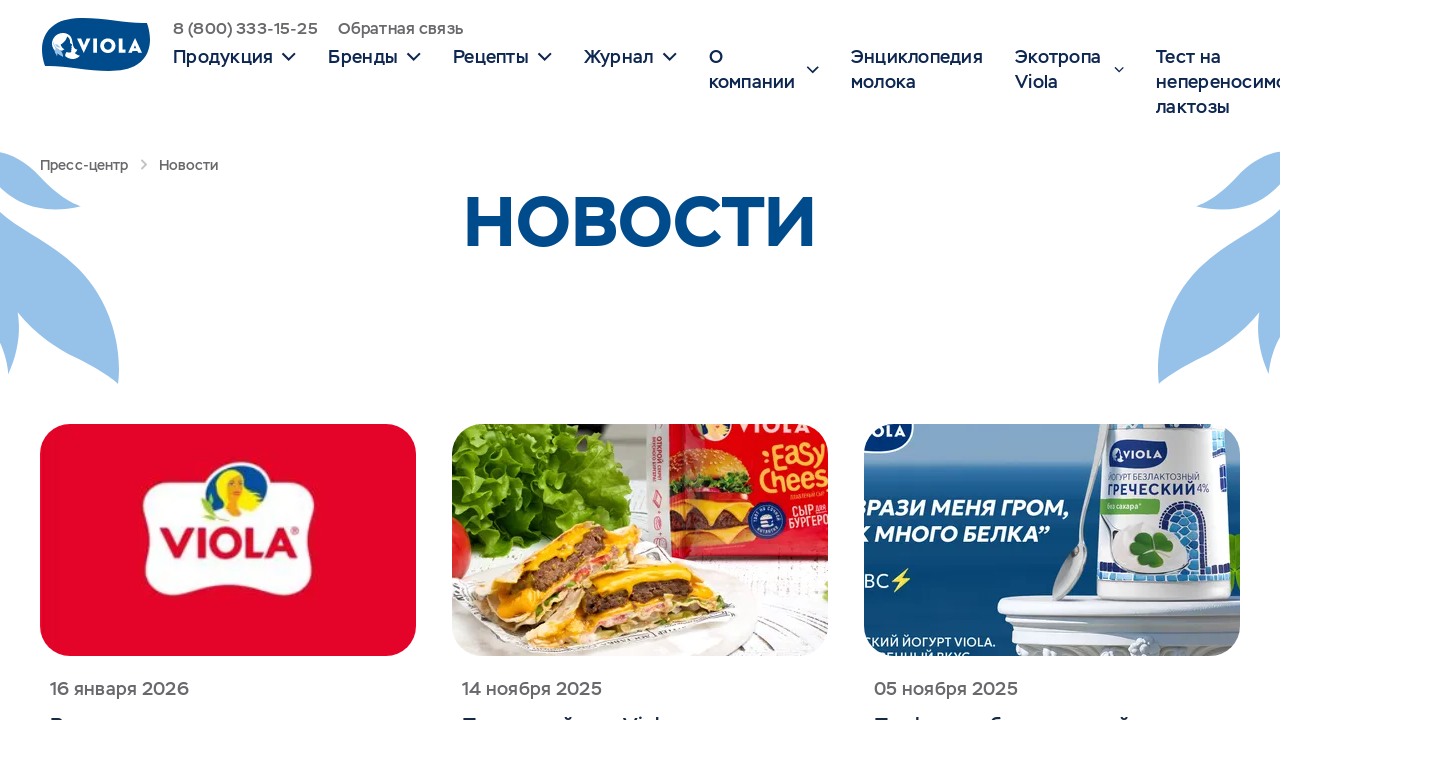

--- FILE ---
content_type: text/html; charset=UTF-8
request_url: https://www.viola.ru/press-center/news
body_size: 24124
content:
<!DOCTYPE html>
<html lang="ru">
    <head>
        <link rel="manifest" href="/site.webmanifest">
<meta name="google-site-verification" content="KwRFQqGkwUszaS2pkI1ycgj78Hyq5PqdzZe3WgSrKvs" />
<script src="https://content.adriver.ru/AdRiverFPS.js"></script>

 <script type="text/javascript">
          function ar_callCounter  (sz, sid = 227946) { 
             function counter (e,t) {function r(e,t,r){t=t||"&",r=r||"=";var o=[];for(var n in e)e.hasOwnProperty(n)&&o.push(n+r+encodeURIComponent(e[n]));return o.join(t)}function o(e){var t={};if(e){var r=e.split("&");for(var o in r)if(r.hasOwnProperty(o)){var n=r[o].split("=");void 0!==n[0]&&void  0!==n[1]&&(t[n[0]]=decodeURIComponent(n[1]))}}return t}function n(e){return(/^\/\//.test(e)?"https:":"")+e}function i(e,t){var r=e.cookie.match("(^|;) ?"+t+"=([^;]*)(;|$)");return r?decodeURIComponent(r[2]):null}var d,a=document;"undefined"==typeof  AdriverCounter&&(AdriverCounter=((d=function(e,t,r){var o=document.domain;if(!(this instanceof AdriverCounter))return d.items[e];d.urlParams=d.getUrlParameters(window.location.search.substring(1)),void  0!==d.urlParams.adrclid&&(t.fsid=d.urlParams.adrclid),null!==d.getCookie(document,"adrcid")&&(t.cid=d.getCookie(document,"adrcid")),r&&r.id&&null!==d.getCookie(document,r.id)&&(t.suid=o+"_"+encodeURIComponent(d.getCookie(document,r.id))),r&&r.gid1?t.gid1=r.gid1:null!==d.getCookie(document,"_ga")&&(t.gid1=encodeURIComponent(d.getCookie(document,"_ga"))),r&&r.yid1?t.yid1=r.yid1:null!==d.getCookie(document,"_ym_uid")&&(t.yid1=encodeURIComponent(d.getCookie(document,"_ym_uid"))),t.loc=encodeURIComponent(window.location.href),e=d.items.length||1,d.items[e]=this,t.ph=e,t.custom&&(t.custom=d.toQueryString(t.custom,";")),d.request(d.toQueryString(t))}).httplize=n,d.loadScript=function(e){try{var t=a.getElementsByTagName("head")[0],r=a.createElement("script");r.setAttribute("type","text/javascript"),r.setAttribute("referrerpolicy","no-referrer-when-downgrade"),r.setAttribute("charset","windows-1251"),r.setAttribute("src",e.split("![rnd]").join(Math.round(1e6*Math.random()))),r.onreadystatechange=function(){/loaded|complete/.test(this.readyState)&&(r.onload=null,t.removeChild(r))},r.onload=function(){t.removeChild(r)},t.insertBefore(r,t.firstChild)}catch(e){}},d.toQueryString=r,d.request=function(e){var t=d.toQueryString(d.defaults);d.loadScript(d.redirectHost+"/cgi-bin/erle.cgi?"+e+"&rnd=![rnd]"+(t?"&"+t:""))},d.getUrlParameters=o,d.getCookie=i,d.items=[],d.defaults={tail256:document.referrer||"unknown"},d.redirectHost="https://ad.adriver.ru",d.urlParams={},d)),new  AdriverCounter(0,e,t)}
              counter ({sid: sid, bt:62,  sz:sz},{id:"",gid1:"",yid1:""});} 
</script> 
<script type="text/javascript">
window.adrCounterStorage = window.adrCounterStorage || []; window.adrCounterStorage.push(() => {
  new AdriverCounterJS({sid:227946, bt:62, sz:'all_site'},{id:"",gid1:"",yid1:""})
});
</script>
<!-- Код на просмотр всех старниц -->
<script type="text/javascript">
!function(e,n){function o(e,n,o){n=n||"&",o=o||"=";var d=[];for(var r in e)e.hasOwnProperty(r)&&d.push(r+o+encodeURIComponent(e[r]));return d.join(n)}function d(e,n){var o=e.cookie.match("(^|;) ?"+n+"=([^;]*)(;|$)");return o?decodeURIComponent(o[2]):null}var r,t,i,c,u;r=e,t=n,i=document.domain,c={tail256:document.referrer||"unknown"},void 0!==(u=function(e){var n={};if(e){var o=e.split("&");for(var d in o)if(o.hasOwnProperty(d)){var r=o[d].split("=");void 0!==r[0]&&void 0!==r[1]&&(n[r[0]]=decodeURIComponent(r[1]))}}return n}(window.location.search.substring(1))).adrclid&&(r.fsid=u.adrclid),null!==d(document,"adrcid")&&(r.cid=d(document,"adrcid")),t&&t.id&&null!==d(document,t.id)&&(r.suid=i+"_"+encodeURIComponent(d(document,t.id))),t&&t.gid1?r.gid1=t.gid1:null!==d(document,"_ga")&&(r.gid1=encodeURIComponent(d(document,"_ga"))),t&&t.yid1?r.yid1=t.yid1:null!==d(document,"_ym_uid")&&(r.yid1=encodeURIComponent(d(document,"_ym_uid"))),r.loc=encodeURIComponent(window.location.href),r.custom&&(r.custom=o(r.custom,";")),function(e,n){!function(e){if(e=e.split("![rnd]").join(~~(1e6*Math.random())),document.createElement&&document.body){var n=document.createElement("img");n.style.position="absolute",n.style.display="none",n.style.width=n.style.height="0px",n.setAttribute("referrerpolicy","no-referrer-when-downgrade"),n.src=e,document.body.appendChild(n)}else{var o=new Image;o.setAttribute("referrerpolicy","no-referrer-when-downgrade"),o.src=e}}("https://ad.adriver.ru/cgi-bin/rle.cgi?"+e+"&rnd=![rnd]"+(n?"&"+n:""))}(o(r),o(c))}
({ sid: 228653, bt: 62, sz: "all-pages"},{ id: "", gid1: "", yid1: "" });
</script>
<!-- Код на скролл страницы START -->
<script>
document.addEventListener('DOMContentLoaded', () => {
  let scroll50 = false;
  let scroll90 = false;
  function scrollMetric() {
    let scrollTop = window.scrollY;
    let docHeight = document.body.offsetHeight;
    let winHeight = window.innerHeight;
    let scrollPercent = scrollTop / (docHeight - winHeight);
    let scrollPercentRounded = Math.round(scrollPercent * 100)

    if (!scroll50 && scrollPercentRounded > 50) {
      scroll50 = true;
      ar_callCounter('scroll50', 228653);
      console.log('scroll50');
    }
    
    if (!scroll90 && scrollPercentRounded > 90) {
      scroll90 = true;
      ar_callCounter('scroll90', 228653);
      console.log('scroll90');
    }

    if (scroll50 && scroll90) {
      window.removeEventListener('scroll', scrollMetric);
    }
  }
  window.addEventListener('scroll', scrollMetric)
})
window.addEventListener('DOMContentLoaded', () => {
    if (!document.getElementById('fairytailContent')) return;
    window.adrCounterStorage = window.adrCounterStorage || [];
    setTimeout(() => {
        window.adrCounterStorage.push(function() {
            new AdriverCounterJS({sid:228653, bt:62, sz:'viola_viola_ru_timer30s'},{id:"",gid1:"",yid1:""})
        });
        ym(7420954, 'reachGoal', 'timer30_fairy')
    }, 30000);
    
    const startScroll = getCurrentScrollPercent();
    let scrollMin = startScroll, scrollMax = startScroll;

    const scrollPositions = {
        25: {
            ymEvent: 'scroll25_fairy',
            adrEvent: 'viola_viola_ru_scroll25'
        },
        50: {
            ymEvent: 'scroll50_fairy',
        },
        75: {
            ymEvent: 'scroll75_fairy',
            adrEvent: 'viola_viola_ru_scroll75'
        },
    }

    window.addEventListener('scroll', scrollMetric)

    function scrollMetric() {
        const currentScroll = getCurrentScrollPercent();
        if (currentScroll < scrollMin) scrollMin = currentScroll;
        if (currentScroll > scrollMax) scrollMax = currentScroll;

        const position = +Object.entries(scrollPositions).reduce((acc, pos) => {
            return scrollMin > pos[0] || Math.abs(currentScroll - pos[0]) > 3 ? acc : pos[0];
        }, 0)
            
        if (position in scrollPositions) {
            console.log('scroll ' + position + '%')
            const { ymEvent, adrEvent } = scrollPositions[position];
            delete scrollPositions[position];

            ym(7420954, 'reachGoal', ymEvent)
            if (adrEvent) {
                window.adrCounterStorage.push(function () {
                    new AdriverCounterJS({ sid: 228653, bt: 62, sz: adrEvent }, { id: "", gid1: "", yid1: "" })
                });
            }
            if (!Object.keys(scrollPositions).length) window.removeEventListener('scroll', scrollMetric)
        }
    }
    function getCurrentScrollPercent() {
        let scrollTop = window.scrollY;
        let docHeight = document.body.offsetHeight;
        let winHeight = window.innerHeight;
        let scrollPercent = scrollTop / (docHeight - winHeight);
        return Math.round(scrollPercent * 100)
    }
})
</script>
<!-- Код на скролл страницы END -->
        <meta charset="utf-8">
<meta name="viewport" content="width=device-width, initial-scale=1, shrink-to-fit=no">

<link rel="icon" href="https://www.viola.ru/themes/viola/assets/images/favicon/favicon.ico">
<link rel="icon" type="image/png" sizes="16x16" href="https://www.viola.ru/themes/viola/assets/images/favicon/favicon-16x16.png">
<link rel="icon" type="image/png" sizes="32x32" href="https://www.viola.ru/themes/viola/assets/images/favicon/favicon-32x32.png">

<link rel="apple-touch-icon" href="https://www.viola.ru/themes/viola/assets/images/favicon/apple-touch-icon.png">

<link rel="preload" href="/themes/viola/assets/dist/css/page-press-center-news.css?id=54cbca839f15d2393c2ee48a8efdd867" as="style">

<link rel="stylesheet" href="/themes/viola/assets/dist/css/page-press-center-news.css?id=54cbca839f15d2393c2ee48a8efdd867">
<script src="https://vk.com/js/api/videoplayer.js"></script>


    


<title>Viola. Новости</title>
<meta name="title" content="Viola. Новости">
<link rel="canonical" href="https://www.viola.ru/press-center/news">
<meta name="robots" content="index, follow">




<meta property="og:title" content="Viola. Новости">

<meta property="og:url" content="https://www.viola.ru/press-center/news">


            <meta property="og:image" content="https://www.viola.ru/storage/app/media/cap_social.png">
        <meta property="og:image:secure_url" content="https://www.viola.ru/storage/app/media/cap_social.png">
    <meta property="og:image:width" content="">
<meta property="og:image:height" content="">

            <meta property="vk:image"  content="https://www.viola.ru/storage/app/media/cap_social.png" />
    


                <style>
@media (min-width: 1200px) {
    .wtf {
        height: 900px;
    }
    @media (min-width: 1200px){
      .lg\:h-\[calc\(100vh-89px\)\]{
    max-height: calc(100vh - 89px);
    height:900px;
        
    }
  }
}
</style>
    </head>
    <body>
                
        <div>
                            <header class="header-sticky sticky top-0 bg-white z-50">
    <div class="container-full">
        <div class="flex items-center md:items-start py-1 md:py-[15px]">
            <a href="/">
                <picture>
                    <img loading="lazy" alt="изображение" src="https://www.viola.ru/themes/viola/assets/images/logo.svg" class="w-[80px] md:w-[113px] min-w-[80px] md:min-w-[113px] h-[42px] lg:h-[59px]" width="100" height="100" />
                </picture>
            </a>
            <div class="ml-5 w-full flex justify-between pt-[3px]">
                <div class="hidden header-menu">
                    <div class="flex">
                        <a href="tel:88003331525" class="text-grey-mid text-size16 tracking-base-1 ml-5 first:ml-0">8 (800) 333-15-25</a>
                        <a href="" class="text-grey-mid text-size16 tracking-base-1 ml-5 first:ml-0 cursor-pointer popup-link" data-id="feedback">Обратная связь</a>
                    </div>
                    <div class="flex mt-1">
                                                                                    <div class="hover-dropdown group ml-8 first:ml-0 pb-2 -mb-2">
                                                                    <a href="https://www.viola.ru/products"
                                                                    class="hover-dropdown__header flex items-center text-blue-dark hover:text-blue-light transition-all duration-300 xl:text-size20 text-size18 leading-[1.4] tracking-base-15 ml-8 first:ml-0" data-type="shop-catalog">
                                        <span>Продукция</span>
                                        <svg class="ml-2 fill-blue-dark group-hover:fill-blue-light group-hover:rotate-180 transition-all" width="15" height="9" viewBox="0 0 15 9" fill="none" xmlns="http://www.w3.org/2000/svg">
                                            <path d="M7.74575 8.99712L0.799805 2.05118L2.18899 0.661988L7.74516 6.21815L13.3034 0.659913L14.6926 2.0491L9.13434 7.60734L9.13493 7.60793L7.74575 8.99712Z"/>
                                        </svg>

                                                                            </a>
                                                                        <div class="hover-dropdown__body min-w-[240px] p-5">
                                                                                    <a href="https://www.viola.ru/products/new" class="mt-3 block first:mt-0 text-size16 tracking-base-15 text-grey-mid hover:text-blue-light">Новинки</a>
                                                                                                                        <a href="https://www.viola.ru/products/brands/plavlenye_syry" class="mt-3 block first:mt-0 text-size16 tracking-base-15 text-grey-mid hover:text-blue-light">Плавленые сыры</a>
                                                                                <a href="https://www.viola.ru/products/brands/tverdye-syry" class="mt-3 block first:mt-0 text-size16 tracking-base-15 text-grey-mid hover:text-blue-light">Твёрдые сыры</a>
                                                                                <a href="https://www.viola.ru/products/brands/polutverdye_syry" class="mt-3 block first:mt-0 text-size16 tracking-base-15 text-grey-mid hover:text-blue-light">Полутвёрдые сыры</a>
                                                                                <a href="https://www.viola.ru/products/brands/tvorozhnye_syry" class="mt-3 block first:mt-0 text-size16 tracking-base-15 text-grey-mid hover:text-blue-light">Творожные сыры</a>
                                                                                <a href="https://www.viola.ru/products/brands/myagkie-syry" class="mt-3 block first:mt-0 text-size16 tracking-base-15 text-grey-mid hover:text-blue-light">Рассольные сыры</a>
                                                                                <a href="https://www.viola.ru/products/brands/maslo" class="mt-3 block first:mt-0 text-size16 tracking-base-15 text-grey-mid hover:text-blue-light">Масло</a>
                                                                                <a href="https://www.viola.ru/products/brands/moloko" class="mt-3 block first:mt-0 text-size16 tracking-base-15 text-grey-mid hover:text-blue-light">Молоко</a>
                                                                                <a href="https://www.viola.ru/products/brands/slivki" class="mt-3 block first:mt-0 text-size16 tracking-base-15 text-grey-mid hover:text-blue-light">Сливки</a>
                                                                                <a href="https://www.viola.ru/products/brands/yogurty" class="mt-3 block first:mt-0 text-size16 tracking-base-15 text-grey-mid hover:text-blue-light">Йогурты</a>
                                                                            </div>
                                </div>
                                                                                                                <div class="hover-dropdown group ml-8 first:ml-0 pb-2 -mb-2">
                                                                    <div
                                                                    class="hover-dropdown__header flex items-center text-blue-dark hover:text-blue-light transition-all duration-300 xl:text-size20 text-size18 leading-[1.4] tracking-base-15 ml-8 first:ml-0" data-type="header">
                                        <span>Бренды</span>
                                        <svg class="ml-2 fill-blue-dark group-hover:fill-blue-light group-hover:rotate-180 transition-all" width="15" height="9" viewBox="0 0 15 9" fill="none" xmlns="http://www.w3.org/2000/svg">
                                            <path d="M7.74575 8.99712L0.799805 2.05118L2.18899 0.661988L7.74516 6.21815L13.3034 0.659913L14.6926 2.0491L9.13434 7.60734L9.13493 7.60793L7.74575 8.99712Z"/>
                                        </svg>

                                                                            </div>
                                                                        <div class="hover-dropdown__body min-w-[240px] p-5">
                                                                                                                        <a href="https://www.viola.ru/brands/freegreek" class="mt-3 block first:mt-0 text-size16 tracking-base-15 text-grey-mid hover:text-blue-light">Греческий йогурт Viola</a>
                                                                                <a href="https://www.viola.ru/brands/violacheese" class="mt-3 block first:mt-0 text-size16 tracking-base-15 text-grey-mid hover:text-blue-light">Плавленый сыр Viola</a>
                                                                                <a href="https://www.viola.ru/brands/free" class="mt-3 block first:mt-0 text-size16 tracking-base-15 text-grey-mid hover:text-blue-light">Free</a>
                                                                                <a href="https://www.viola.ru/brands/laplandia" class="mt-3 block first:mt-0 text-size16 tracking-base-15 text-grey-mid hover:text-blue-light">Laplandia</a>
                                                                                <a href="https://www.viola.ru/brands/laplandiapro" class="mt-3 block first:mt-0 text-size16 tracking-base-15 text-grey-mid hover:text-blue-light">Laplandia Pro</a>
                                                                                <a href="https://www.viola.ru/brands/viola" class="mt-3 block first:mt-0 text-size16 tracking-base-15 text-grey-mid hover:text-blue-light">Just Dip It</a>
                                                                            </div>
                                </div>
                                                                                                                <div class="hover-dropdown group ml-8 first:ml-0 pb-2 -mb-2">
                                                                    <a href="https://www.viola.ru/recipes"
                                                                    class="hover-dropdown__header flex items-center text-blue-dark hover:text-blue-light transition-all duration-300 xl:text-size20 text-size18 leading-[1.4] tracking-base-15 ml-8 first:ml-0" data-type="recipe-catalog">
                                        <span>Рецепты</span>
                                        <svg class="ml-2 fill-blue-dark group-hover:fill-blue-light group-hover:rotate-180 transition-all" width="15" height="9" viewBox="0 0 15 9" fill="none" xmlns="http://www.w3.org/2000/svg">
                                            <path d="M7.74575 8.99712L0.799805 2.05118L2.18899 0.661988L7.74516 6.21815L13.3034 0.659913L14.6926 2.0491L9.13434 7.60734L9.13493 7.60793L7.74575 8.99712Z"/>
                                        </svg>

                                                                            </a>
                                                                        <div class="hover-dropdown__body min-w-[240px] p-5">
                                                                                                                        <a href="https://www.viola.ru/recipes/zavtraki" class="mt-3 block first:mt-0 text-size16 tracking-base-15 text-grey-mid hover:text-blue-light">Завтраки</a>
                                                                                <a href="https://www.viola.ru/recipes/2-salaty" class="mt-3 block first:mt-0 text-size16 tracking-base-15 text-grey-mid hover:text-blue-light">Салаты</a>
                                                                                <a href="https://www.viola.ru/recipes/1-zakuski" class="mt-3 block first:mt-0 text-size16 tracking-base-15 text-grey-mid hover:text-blue-light">Закуски</a>
                                                                                <a href="https://www.viola.ru/recipes/8-supy" class="mt-3 block first:mt-0 text-size16 tracking-base-15 text-grey-mid hover:text-blue-light">Супы</a>
                                                                                <a href="https://www.viola.ru/recipes/4-vtorye-bljuda" class="mt-3 block first:mt-0 text-size16 tracking-base-15 text-grey-mid hover:text-blue-light">Вторые блюда</a>
                                                                                <a href="https://www.viola.ru/recipes/deserty-i-vypechka" class="mt-3 block first:mt-0 text-size16 tracking-base-15 text-grey-mid hover:text-blue-light">Десерты и выпечка</a>
                                                                                <a href="https://www.viola.ru/recipes/napitki-i-koktejli" class="mt-3 block first:mt-0 text-size16 tracking-base-15 text-grey-mid hover:text-blue-light">Напитки и коктейли</a>
                                                                                <a href="https://www.viola.ru/recipes/9-sousy" class="mt-3 block first:mt-0 text-size16 tracking-base-15 text-grey-mid hover:text-blue-light">Соусы</a>
                                                                            </div>
                                </div>
                                                                                                                <div class="hover-dropdown group ml-8 first:ml-0 pb-2 -mb-2">
                                                                    <a href="https://www.viola.ru/journal"
                                                                    class="hover-dropdown__header flex items-center text-blue-dark hover:text-blue-light transition-all duration-300 xl:text-size20 text-size18 leading-[1.4] tracking-base-15 ml-8 first:ml-0" data-type="journal-catalog">
                                        <span>Журнал</span>
                                        <svg class="ml-2 fill-blue-dark group-hover:fill-blue-light group-hover:rotate-180 transition-all" width="15" height="9" viewBox="0 0 15 9" fill="none" xmlns="http://www.w3.org/2000/svg">
                                            <path d="M7.74575 8.99712L0.799805 2.05118L2.18899 0.661988L7.74516 6.21815L13.3034 0.659913L14.6926 2.0491L9.13434 7.60734L9.13493 7.60793L7.74575 8.99712Z"/>
                                        </svg>

                                                                            </a>
                                                                        <div class="hover-dropdown__body min-w-[240px] p-5">
                                                                                                                        <a href="https://www.viola.ru/journal/category/o-laktoze-i-bezlaktoznyh-produktah" class="mt-3 block first:mt-0 text-size16 tracking-base-15 text-grey-mid hover:text-blue-light">О лактозе и безлактозных продуктах</a>
                                                                                <a href="https://www.viola.ru/journal/category/diety" class="mt-3 block first:mt-0 text-size16 tracking-base-15 text-grey-mid hover:text-blue-light">Диеты</a>
                                                                                <a href="https://www.viola.ru/journal/category/mify-o-produktah-pitaniya" class="mt-3 block first:mt-0 text-size16 tracking-base-15 text-grey-mid hover:text-blue-light">Мифы о продуктах питания</a>
                                                                                <a href="https://www.viola.ru/journal/category/vegetariancam" class="mt-3 block first:mt-0 text-size16 tracking-base-15 text-grey-mid hover:text-blue-light">Все о вегетарианстве</a>
                                                                                <a href="https://www.viola.ru/journal/category/pitanie-po-vozrastam" class="mt-3 block first:mt-0 text-size16 tracking-base-15 text-grey-mid hover:text-blue-light">Питание по возрастам</a>
                                                                                <a href="https://www.viola.ru/journal/category/pitanie-dlya-krasoty-i-zdorovya" class="mt-3 block first:mt-0 text-size16 tracking-base-15 text-grey-mid hover:text-blue-light">Питание для красоты и здоровья</a>
                                                                                <a href="https://www.viola.ru/journal/category/allergiya" class="mt-3 block first:mt-0 text-size16 tracking-base-15 text-grey-mid hover:text-blue-light">Аллергия</a>
                                                                                <a href="https://www.viola.ru/journal/category/enciklopediya-viola-o-moloke" class="mt-3 block first:mt-0 text-size16 tracking-base-15 text-grey-mid hover:text-blue-light">Качество молока</a>
                                                                                <a href="https://www.viola.ru/journal/category/tehnologii-proizvodstva" class="mt-3 block first:mt-0 text-size16 tracking-base-15 text-grey-mid hover:text-blue-light">Технологии производства</a>
                                                                                <a href="https://www.viola.ru/journal/category/kulinarnyj-blog" class="mt-3 block first:mt-0 text-size16 tracking-base-15 text-grey-mid hover:text-blue-light">Кулинарный блог</a>
                                                                                <a href="https://www.viola.ru/journal/category/otvety-razrabotchika-molochnoj-produkcii" class="mt-3 block first:mt-0 text-size16 tracking-base-15 text-grey-mid hover:text-blue-light">Ответы разработчика молочной продукции</a>
                                                                            </div>
                                </div>
                                                                                                                <div class="hover-dropdown group ml-8 first:ml-0 pb-2 -mb-2">
                                                                    <a href="https://www.viola.ru/about"
                                                                    class="hover-dropdown__header flex items-center text-blue-dark hover:text-blue-light transition-all duration-300 xl:text-size20 text-size18 leading-[1.4] tracking-base-15 ml-8 first:ml-0" data-type="cms-page">
                                        <span>О компании</span>
                                        <svg class="ml-2 fill-blue-dark group-hover:fill-blue-light group-hover:rotate-180 transition-all" width="15" height="9" viewBox="0 0 15 9" fill="none" xmlns="http://www.w3.org/2000/svg">
                                            <path d="M7.74575 8.99712L0.799805 2.05118L2.18899 0.661988L7.74516 6.21815L13.3034 0.659913L14.6926 2.0491L9.13434 7.60734L9.13493 7.60793L7.74575 8.99712Z"/>
                                        </svg>

                                                                            </a>
                                                                        <div class="hover-dropdown__body min-w-[240px] p-5">
                                                                                                                        <a href="https://viola.ru/about" class="mt-3 block first:mt-0 text-size16 tracking-base-15 text-grey-mid hover:text-blue-light">О компании</a>
                                                                                <a href="https://www.viola.ru/press-center/news" class="mt-3 block first:mt-0 text-size16 tracking-base-15 text-grey-mid hover:text-blue-light">Новости</a>
                                                                                <a href="/press-center" class="mt-3 block first:mt-0 text-size16 tracking-base-15 text-grey-mid hover:text-blue-light">Пресс-центр</a>
                                                                                <a href="https://www.viola.ru/press-center/news/mass-media" class="mt-3 block first:mt-0 text-size16 tracking-base-15 text-grey-mid hover:text-blue-light">СМИ о нас</a>
                                                                                <a href="https://www.viola.ru/vacancy" class="mt-3 block first:mt-0 text-size16 tracking-base-15 text-grey-mid hover:text-blue-light">Вакансии</a>
                                                                                <a href="https://www.viola.ru/partners" class="mt-3 block first:mt-0 text-size16 tracking-base-15 text-grey-mid hover:text-blue-light">Партнёры</a>
                                                                                <a href="https://www.viola.ru/business" class="mt-3 block first:mt-0 text-size16 tracking-base-15 text-grey-mid hover:text-blue-light">Бизнесу</a>
                                                                                <a href="https://www.viola.ru/about/factories" class="mt-3 block first:mt-0 text-size16 tracking-base-15 text-grey-mid hover:text-blue-light">Заводы</a>
                                                                                <a href="/contacts" class="mt-3 block first:mt-0 text-size16 tracking-base-15 text-grey-mid hover:text-blue-light">Контакты</a>
                                                                            </div>
                                </div>
                                                                                                                                                    <a href="/milk"
                                                                    class="text-blue-dark hover:text-blue-light transition-all duration-300 xl:text-size20 text-size18 leading-[1.4] tracking-base-15 ml-8 first:ml-0" data-type="url">
                                    Энциклопедия молока
                                                                        </a>
                                                                                                                                                    <div class="hover-dropdown group ml-8 first:ml-0 pb-2 -mb-2">
                                                                    <a href="/journal/ecotrail_toksovo"
                                                                    class="hover-dropdown__header flex items-center text-blue-dark hover:text-blue-light transition-all duration-300 xl:text-size20 text-size18 leading-[1.4] tracking-base-15 ml-8 first:ml-0" data-type="url">
                                        <span>Экотропа Viola</span>
                                        <svg class="ml-2 fill-blue-dark group-hover:fill-blue-light group-hover:rotate-180 transition-all" width="15" height="9" viewBox="0 0 15 9" fill="none" xmlns="http://www.w3.org/2000/svg">
                                            <path d="M7.74575 8.99712L0.799805 2.05118L2.18899 0.661988L7.74516 6.21815L13.3034 0.659913L14.6926 2.0491L9.13434 7.60734L9.13493 7.60793L7.74575 8.99712Z"/>
                                        </svg>

                                                                            </a>
                                                                        <div class="hover-dropdown__body min-w-[240px] p-5">
                                                                                                                        <a href="/journal/ecotrail_toksovo" class="mt-3 block first:mt-0 text-size16 tracking-base-15 text-grey-mid hover:text-blue-light">Об экотропе Viola</a>
                                                                                <a href="/audioguide" class="mt-3 block first:mt-0 text-size16 tracking-base-15 text-grey-mid hover:text-blue-light">Аудиогид по экотропе</a>
                                                                            </div>
                                </div>
                                                                                                                                                    <a href="https://viola.ru/lactosetest"
                                                                    class="text-blue-dark hover:text-blue-light transition-all duration-300 xl:text-size20 text-size18 leading-[1.4] tracking-base-15 ml-8 first:ml-0" data-type="url">
                                    Тест на непереносимость лактозы
                                                                        </a>
                                                                                                            </div>
                </div>
                <div class="flex items-center ml-auto">
                    <button data-id="feedback" class="popup-link rounded-[50%] flex lg:hidden justify-center items-center ml-1 md:ml-4 first:ml-0 bg-grey-light cursor-pointer w-11 h-11 transition-all duration-300 hover:bg-blue-20">
                        <picture>
                            <img loading="lazy" alt="изображение" src="https://www.viola.ru/themes/viola/assets/images/icons/mail.svg" width="100" height="100" />
                        </picture>
                    </button>
                    <button data-id="popup-search" type="button" class="popup-link rounded-[50%] flex justify-center items-center ml-1 md:ml-4 first:ml-0 bg-grey-light cursor-pointer w-11 h-11 transition-all duration-300 hover:bg-blue-20">
                        <picture>
                            <img loading="lazy" alt="изображение" src="https://www.viola.ru/themes/viola/assets/images/icons/search.svg" width="100" height="100" />
                        </picture>
                    </button>
                    <a href="" class="rounded-[50%] flex justify-center items-center ml-1 md:ml-4 first:ml-0 bg-grey-light cursor-pointer w-11 h-11 transition-all duration-300 hover:bg-blue-20 popup-link" data-id="menu">
                        <picture>
                            <img loading="lazy" alt="изображение" src="https://www.viola.ru/themes/viola/assets/images/icons/burger.svg" width="100" height="100" />
                        </picture>
                    </a>
                </div>
            </div>
        </div>
    </div>
</header>


<div class="popup" id="menu">
    <div class="popup__content">
        <div class="popup__close">
            <div class="bg-grey-light w-max h-max rounded-[50%]">
                <svg width="40" height="40" viewBox="0 0 40 40" fill="none" xmlns="http://www.w3.org/2000/svg">
                    <path d="M15.4545 14.5454L25.4545 24.5454M15.4545 24.175L25.4545 14.5454" stroke="#162B43" stroke-width="1.81818" stroke-linecap="square" stroke-linejoin="round"/>
                </svg>
            </div>
        </div>
        <div id="menu-content" class="popup__body">
                            <div class="pt-[89px] pb-10 flex flex-col min-h-full">
                    <div class="mb-10">
                        <div class="hidden md:block">
                                                        <div class="menu">
                                <div class="menu-item">
                                                                            <a href="https://www.viola.ru/products" class="" data-type="shop-catalog">
                                            Продукция
                                        </a>
                                                                                                            <div class="menu-item-btn">
                                        <svg width="28" height="29" viewBox="0 0 28 29" fill="none" xmlns="http://www.w3.org/2000/svg">
                                            <path d="M13.5554 22.3701L1.40002 10.2147L3.8311 7.78366L13.5544 17.5069L23.2813 7.78003L25.7124 10.2111L15.9855 19.938L15.9865 19.9391L13.5554 22.3701Z" fill="#162B43"/>
                                        </svg>
                                    </div>
                                                                    </div>
                                                                <div class="menu-content">
                                    <div class="mt-5">
                                                                                    <div class="mt-3 first:mt-0 text-size16 font-grid-header-5 tracking-base-15 text-grey-mid"><a href="https://www.viola.ru/products/new">Новинки</a></div>
                                                                                                                        <div class="mt-3 first:mt-0 text-size16 font-grid-header-5 tracking-base-15 text-grey-mid"><a href="https://www.viola.ru/products/brands/plavlenye_syry">Плавленые сыры</a></div>
                                                                                <div class="mt-3 first:mt-0 text-size16 font-grid-header-5 tracking-base-15 text-grey-mid"><a href="https://www.viola.ru/products/brands/tverdye-syry">Твёрдые сыры</a></div>
                                                                                <div class="mt-3 first:mt-0 text-size16 font-grid-header-5 tracking-base-15 text-grey-mid"><a href="https://www.viola.ru/products/brands/polutverdye_syry">Полутвёрдые сыры</a></div>
                                                                                <div class="mt-3 first:mt-0 text-size16 font-grid-header-5 tracking-base-15 text-grey-mid"><a href="https://www.viola.ru/products/brands/tvorozhnye_syry">Творожные сыры</a></div>
                                                                                <div class="mt-3 first:mt-0 text-size16 font-grid-header-5 tracking-base-15 text-grey-mid"><a href="https://www.viola.ru/products/brands/myagkie-syry">Рассольные сыры</a></div>
                                                                                <div class="mt-3 first:mt-0 text-size16 font-grid-header-5 tracking-base-15 text-grey-mid"><a href="https://www.viola.ru/products/brands/maslo">Масло</a></div>
                                                                                <div class="mt-3 first:mt-0 text-size16 font-grid-header-5 tracking-base-15 text-grey-mid"><a href="https://www.viola.ru/products/brands/moloko">Молоко</a></div>
                                                                                <div class="mt-3 first:mt-0 text-size16 font-grid-header-5 tracking-base-15 text-grey-mid"><a href="https://www.viola.ru/products/brands/slivki">Сливки</a></div>
                                                                                <div class="mt-3 first:mt-0 text-size16 font-grid-header-5 tracking-base-15 text-grey-mid"><a href="https://www.viola.ru/products/brands/yogurty">Йогурты</a></div>
                                                                            </div>
                                </div>
                                                            </div>
                                                        <div class="menu">
                                <div class="menu-item">
                                                                            <div class="a" data-type="header">
                                            Бренды
                                        </div>
                                                                                                            <div class="menu-item-btn">
                                        <svg width="28" height="29" viewBox="0 0 28 29" fill="none" xmlns="http://www.w3.org/2000/svg">
                                            <path d="M13.5554 22.3701L1.40002 10.2147L3.8311 7.78366L13.5544 17.5069L23.2813 7.78003L25.7124 10.2111L15.9855 19.938L15.9865 19.9391L13.5554 22.3701Z" fill="#162B43"/>
                                        </svg>
                                    </div>
                                                                    </div>
                                                                <div class="menu-content">
                                    <div class="mt-5">
                                                                                                                        <div class="mt-3 first:mt-0 text-size16 font-grid-header-5 tracking-base-15 text-grey-mid"><a href="https://www.viola.ru/brands/freegreek">Греческий йогурт Viola</a></div>
                                                                                <div class="mt-3 first:mt-0 text-size16 font-grid-header-5 tracking-base-15 text-grey-mid"><a href="https://www.viola.ru/brands/violacheese">Плавленый сыр Viola</a></div>
                                                                                <div class="mt-3 first:mt-0 text-size16 font-grid-header-5 tracking-base-15 text-grey-mid"><a href="https://www.viola.ru/brands/free">Free</a></div>
                                                                                <div class="mt-3 first:mt-0 text-size16 font-grid-header-5 tracking-base-15 text-grey-mid"><a href="https://www.viola.ru/brands/laplandia">Laplandia</a></div>
                                                                                <div class="mt-3 first:mt-0 text-size16 font-grid-header-5 tracking-base-15 text-grey-mid"><a href="https://www.viola.ru/brands/laplandiapro">Laplandia Pro</a></div>
                                                                                <div class="mt-3 first:mt-0 text-size16 font-grid-header-5 tracking-base-15 text-grey-mid"><a href="https://www.viola.ru/brands/viola">Just Dip It</a></div>
                                                                            </div>
                                </div>
                                                            </div>
                                                        <div class="menu">
                                <div class="menu-item">
                                                                            <a href="https://www.viola.ru/recipes" class="" data-type="recipe-catalog">
                                            Рецепты
                                        </a>
                                                                                                            <div class="menu-item-btn">
                                        <svg width="28" height="29" viewBox="0 0 28 29" fill="none" xmlns="http://www.w3.org/2000/svg">
                                            <path d="M13.5554 22.3701L1.40002 10.2147L3.8311 7.78366L13.5544 17.5069L23.2813 7.78003L25.7124 10.2111L15.9855 19.938L15.9865 19.9391L13.5554 22.3701Z" fill="#162B43"/>
                                        </svg>
                                    </div>
                                                                    </div>
                                                                <div class="menu-content">
                                    <div class="mt-5">
                                                                                                                        <div class="mt-3 first:mt-0 text-size16 font-grid-header-5 tracking-base-15 text-grey-mid"><a href="https://www.viola.ru/recipes/zavtraki">Завтраки</a></div>
                                                                                <div class="mt-3 first:mt-0 text-size16 font-grid-header-5 tracking-base-15 text-grey-mid"><a href="https://www.viola.ru/recipes/2-salaty">Салаты</a></div>
                                                                                <div class="mt-3 first:mt-0 text-size16 font-grid-header-5 tracking-base-15 text-grey-mid"><a href="https://www.viola.ru/recipes/1-zakuski">Закуски</a></div>
                                                                                <div class="mt-3 first:mt-0 text-size16 font-grid-header-5 tracking-base-15 text-grey-mid"><a href="https://www.viola.ru/recipes/8-supy">Супы</a></div>
                                                                                <div class="mt-3 first:mt-0 text-size16 font-grid-header-5 tracking-base-15 text-grey-mid"><a href="https://www.viola.ru/recipes/4-vtorye-bljuda">Вторые блюда</a></div>
                                                                                <div class="mt-3 first:mt-0 text-size16 font-grid-header-5 tracking-base-15 text-grey-mid"><a href="https://www.viola.ru/recipes/deserty-i-vypechka">Десерты и выпечка</a></div>
                                                                                <div class="mt-3 first:mt-0 text-size16 font-grid-header-5 tracking-base-15 text-grey-mid"><a href="https://www.viola.ru/recipes/napitki-i-koktejli">Напитки и коктейли</a></div>
                                                                                <div class="mt-3 first:mt-0 text-size16 font-grid-header-5 tracking-base-15 text-grey-mid"><a href="https://www.viola.ru/recipes/9-sousy">Соусы</a></div>
                                                                            </div>
                                </div>
                                                            </div>
                                                        <div class="menu">
                                <div class="menu-item">
                                                                            <a href="https://www.viola.ru/journal" class="" data-type="journal-catalog">
                                            Журнал
                                        </a>
                                                                                                            <div class="menu-item-btn">
                                        <svg width="28" height="29" viewBox="0 0 28 29" fill="none" xmlns="http://www.w3.org/2000/svg">
                                            <path d="M13.5554 22.3701L1.40002 10.2147L3.8311 7.78366L13.5544 17.5069L23.2813 7.78003L25.7124 10.2111L15.9855 19.938L15.9865 19.9391L13.5554 22.3701Z" fill="#162B43"/>
                                        </svg>
                                    </div>
                                                                    </div>
                                                                <div class="menu-content">
                                    <div class="mt-5">
                                                                                                                        <div class="mt-3 first:mt-0 text-size16 font-grid-header-5 tracking-base-15 text-grey-mid"><a href="https://www.viola.ru/journal/category/o-laktoze-i-bezlaktoznyh-produktah">О лактозе и безлактозных продуктах</a></div>
                                                                                <div class="mt-3 first:mt-0 text-size16 font-grid-header-5 tracking-base-15 text-grey-mid"><a href="https://www.viola.ru/journal/category/diety">Диеты</a></div>
                                                                                <div class="mt-3 first:mt-0 text-size16 font-grid-header-5 tracking-base-15 text-grey-mid"><a href="https://www.viola.ru/journal/category/mify-o-produktah-pitaniya">Мифы о продуктах питания</a></div>
                                                                                <div class="mt-3 first:mt-0 text-size16 font-grid-header-5 tracking-base-15 text-grey-mid"><a href="https://www.viola.ru/journal/category/vegetariancam">Все о вегетарианстве</a></div>
                                                                                <div class="mt-3 first:mt-0 text-size16 font-grid-header-5 tracking-base-15 text-grey-mid"><a href="https://www.viola.ru/journal/category/pitanie-po-vozrastam">Питание по возрастам</a></div>
                                                                                <div class="mt-3 first:mt-0 text-size16 font-grid-header-5 tracking-base-15 text-grey-mid"><a href="https://www.viola.ru/journal/category/pitanie-dlya-krasoty-i-zdorovya">Питание для красоты и здоровья</a></div>
                                                                                <div class="mt-3 first:mt-0 text-size16 font-grid-header-5 tracking-base-15 text-grey-mid"><a href="https://www.viola.ru/journal/category/allergiya">Аллергия</a></div>
                                                                                <div class="mt-3 first:mt-0 text-size16 font-grid-header-5 tracking-base-15 text-grey-mid"><a href="https://www.viola.ru/journal/category/enciklopediya-viola-o-moloke">Качество молока</a></div>
                                                                                <div class="mt-3 first:mt-0 text-size16 font-grid-header-5 tracking-base-15 text-grey-mid"><a href="https://www.viola.ru/journal/category/tehnologii-proizvodstva">Технологии производства</a></div>
                                                                                <div class="mt-3 first:mt-0 text-size16 font-grid-header-5 tracking-base-15 text-grey-mid"><a href="https://www.viola.ru/journal/category/kulinarnyj-blog">Кулинарный блог</a></div>
                                                                                <div class="mt-3 first:mt-0 text-size16 font-grid-header-5 tracking-base-15 text-grey-mid"><a href="https://www.viola.ru/journal/category/otvety-razrabotchika-molochnoj-produkcii">Ответы разработчика молочной продукции</a></div>
                                                                            </div>
                                </div>
                                                            </div>
                                                        <div class="menu">
                                <div class="menu-item">
                                                                            <a href="https://www.viola.ru/about" class="" data-type="cms-page">
                                            О компании
                                        </a>
                                                                                                            <div class="menu-item-btn">
                                        <svg width="28" height="29" viewBox="0 0 28 29" fill="none" xmlns="http://www.w3.org/2000/svg">
                                            <path d="M13.5554 22.3701L1.40002 10.2147L3.8311 7.78366L13.5544 17.5069L23.2813 7.78003L25.7124 10.2111L15.9855 19.938L15.9865 19.9391L13.5554 22.3701Z" fill="#162B43"/>
                                        </svg>
                                    </div>
                                                                    </div>
                                                                <div class="menu-content">
                                    <div class="mt-5">
                                                                                                                        <div class="mt-3 first:mt-0 text-size16 font-grid-header-5 tracking-base-15 text-grey-mid"><a href="https://viola.ru/about">О компании</a></div>
                                                                                <div class="mt-3 first:mt-0 text-size16 font-grid-header-5 tracking-base-15 text-grey-mid"><a href="https://www.viola.ru/press-center/news">Новости</a></div>
                                                                                <div class="mt-3 first:mt-0 text-size16 font-grid-header-5 tracking-base-15 text-grey-mid"><a href="/press-center">Пресс-центр</a></div>
                                                                                <div class="mt-3 first:mt-0 text-size16 font-grid-header-5 tracking-base-15 text-grey-mid"><a href="https://www.viola.ru/press-center/news/mass-media">СМИ о нас</a></div>
                                                                                <div class="mt-3 first:mt-0 text-size16 font-grid-header-5 tracking-base-15 text-grey-mid"><a href="https://www.viola.ru/vacancy">Вакансии</a></div>
                                                                                <div class="mt-3 first:mt-0 text-size16 font-grid-header-5 tracking-base-15 text-grey-mid"><a href="https://www.viola.ru/partners">Партнёры</a></div>
                                                                                <div class="mt-3 first:mt-0 text-size16 font-grid-header-5 tracking-base-15 text-grey-mid"><a href="https://www.viola.ru/business">Бизнесу</a></div>
                                                                                <div class="mt-3 first:mt-0 text-size16 font-grid-header-5 tracking-base-15 text-grey-mid"><a href="https://www.viola.ru/about/factories">Заводы</a></div>
                                                                                <div class="mt-3 first:mt-0 text-size16 font-grid-header-5 tracking-base-15 text-grey-mid"><a href="/contacts">Контакты</a></div>
                                                                            </div>
                                </div>
                                                            </div>
                                                        <div class="menu">
                                <div class="menu-item">
                                                                            <a href="/milk" class="" data-type="url">
                                            Энциклопедия молока
                                        </a>
                                                                                                        </div>
                                                            </div>
                                                        <div class="menu">
                                <div class="menu-item">
                                                                            <a href="/journal/ecotrail_toksovo" class="" data-type="url">
                                            Экотропа Viola
                                        </a>
                                                                                                            <div class="menu-item-btn">
                                        <svg width="28" height="29" viewBox="0 0 28 29" fill="none" xmlns="http://www.w3.org/2000/svg">
                                            <path d="M13.5554 22.3701L1.40002 10.2147L3.8311 7.78366L13.5544 17.5069L23.2813 7.78003L25.7124 10.2111L15.9855 19.938L15.9865 19.9391L13.5554 22.3701Z" fill="#162B43"/>
                                        </svg>
                                    </div>
                                                                    </div>
                                                                <div class="menu-content">
                                    <div class="mt-5">
                                                                                                                        <div class="mt-3 first:mt-0 text-size16 font-grid-header-5 tracking-base-15 text-grey-mid"><a href="/journal/ecotrail_toksovo">Об экотропе Viola</a></div>
                                                                                <div class="mt-3 first:mt-0 text-size16 font-grid-header-5 tracking-base-15 text-grey-mid"><a href="/audioguide">Аудиогид по экотропе</a></div>
                                                                            </div>
                                </div>
                                                            </div>
                                                        <div class="menu">
                                <div class="menu-item">
                                                                            <a href="https://viola.ru/lactosetest" class="" data-type="url">
                                            Тест на непереносимость лактозы
                                        </a>
                                                                                                        </div>
                                                            </div>
                                                    </div>
                        <div class="md:hidden">
                                                        <div class="menu">
                                <div class="menu-item">
                                                                            <a href="https://www.viola.ru/products" class="" data-type="shop-catalog">
                                            Продукция
                                        </a>
                                                                                                            <div class="menu-item-btn">
                                        <svg width="28" height="29" viewBox="0 0 28 29" fill="none" xmlns="http://www.w3.org/2000/svg">
                                            <path d="M13.5554 22.3701L1.40002 10.2147L3.8311 7.78366L13.5544 17.5069L23.2813 7.78003L25.7124 10.2111L15.9855 19.938L15.9865 19.9391L13.5554 22.3701Z" fill="#162B43"/>
                                        </svg>
                                    </div>
                                                                    </div>
                                                                <div class="menu-content">
                                    <div class="mt-5">
                                                                                    <div class="mt-3 first:mt-0 text-size16 font-grid-header-5 tracking-base-15 text-grey-mid"><a href="https://www.viola.ru/products/new">Новинки</a></div>
                                                                                                                        <div class="mt-3 first:mt-0 text-size16 font-grid-header-5 tracking-base-15 text-grey-mid"><a href="https://www.viola.ru/products/brands/plavlenye_syry">Плавленые сыры</a></div>
                                                                                <div class="mt-3 first:mt-0 text-size16 font-grid-header-5 tracking-base-15 text-grey-mid"><a href="https://www.viola.ru/products/brands/tverdye-syry">Твёрдые сыры</a></div>
                                                                                <div class="mt-3 first:mt-0 text-size16 font-grid-header-5 tracking-base-15 text-grey-mid"><a href="https://www.viola.ru/products/brands/polutverdye_syry">Полутвёрдые сыры</a></div>
                                                                                <div class="mt-3 first:mt-0 text-size16 font-grid-header-5 tracking-base-15 text-grey-mid"><a href="https://www.viola.ru/products/brands/tvorozhnye_syry">Творожные сыры</a></div>
                                                                                <div class="mt-3 first:mt-0 text-size16 font-grid-header-5 tracking-base-15 text-grey-mid"><a href="https://www.viola.ru/products/brands/myagkie-syry">Рассольные сыры</a></div>
                                                                                <div class="mt-3 first:mt-0 text-size16 font-grid-header-5 tracking-base-15 text-grey-mid"><a href="https://www.viola.ru/products/brands/maslo">Масло</a></div>
                                                                                <div class="mt-3 first:mt-0 text-size16 font-grid-header-5 tracking-base-15 text-grey-mid"><a href="https://www.viola.ru/products/brands/moloko">Молоко</a></div>
                                                                                <div class="mt-3 first:mt-0 text-size16 font-grid-header-5 tracking-base-15 text-grey-mid"><a href="https://www.viola.ru/products/brands/slivki">Сливки</a></div>
                                                                                <div class="mt-3 first:mt-0 text-size16 font-grid-header-5 tracking-base-15 text-grey-mid"><a href="https://www.viola.ru/products/brands/yogurty">Йогурты</a></div>
                                                                            </div>
                                </div>
                                                            </div>
                                                        <div class="menu">
                                <div class="menu-item">
                                                                            <div class="a" data-type="header">
                                            Бренды
                                        </div>
                                                                                                            <div class="menu-item-btn">
                                        <svg width="28" height="29" viewBox="0 0 28 29" fill="none" xmlns="http://www.w3.org/2000/svg">
                                            <path d="M13.5554 22.3701L1.40002 10.2147L3.8311 7.78366L13.5544 17.5069L23.2813 7.78003L25.7124 10.2111L15.9855 19.938L15.9865 19.9391L13.5554 22.3701Z" fill="#162B43"/>
                                        </svg>
                                    </div>
                                                                    </div>
                                                                <div class="menu-content">
                                    <div class="mt-5">
                                                                                                                        <div class="mt-3 first:mt-0 text-size16 font-grid-header-5 tracking-base-15 text-grey-mid"><a href="https://www.viola.ru/brands/viola">Just Dip It</a></div>
                                                                                <div class="mt-3 first:mt-0 text-size16 font-grid-header-5 tracking-base-15 text-grey-mid"><a href="https://www.viola.ru/brands/violacheese">Плавленый сыр Viola</a></div>
                                                                                <div class="mt-3 first:mt-0 text-size16 font-grid-header-5 tracking-base-15 text-grey-mid"><a href="https://www.viola.ru/brands/free">Free</a></div>
                                                                                <div class="mt-3 first:mt-0 text-size16 font-grid-header-5 tracking-base-15 text-grey-mid"><a href="https://www.viola.ru/brands/laplandia">Laplandia</a></div>
                                                                                <div class="mt-3 first:mt-0 text-size16 font-grid-header-5 tracking-base-15 text-grey-mid"><a href="/brands/laplandiapro">Laplandia Pro</a></div>
                                                                                <div class="mt-3 first:mt-0 text-size16 font-grid-header-5 tracking-base-15 text-grey-mid"><a href="https://www.viola.ru/brands/freegreek">Греческий йогурт Viola</a></div>
                                                                            </div>
                                </div>
                                                            </div>
                                                        <div class="menu">
                                <div class="menu-item">
                                                                            <a href="https://www.viola.ru/recipes" class="" data-type="recipe-catalog">
                                            Рецепты
                                        </a>
                                                                                                            <div class="menu-item-btn">
                                        <svg width="28" height="29" viewBox="0 0 28 29" fill="none" xmlns="http://www.w3.org/2000/svg">
                                            <path d="M13.5554 22.3701L1.40002 10.2147L3.8311 7.78366L13.5544 17.5069L23.2813 7.78003L25.7124 10.2111L15.9855 19.938L15.9865 19.9391L13.5554 22.3701Z" fill="#162B43"/>
                                        </svg>
                                    </div>
                                                                    </div>
                                                                <div class="menu-content">
                                    <div class="mt-5">
                                                                                                                        <div class="mt-3 first:mt-0 text-size16 font-grid-header-5 tracking-base-15 text-grey-mid"><a href="https://www.viola.ru/recipes/zavtraki">Завтраки</a></div>
                                                                                <div class="mt-3 first:mt-0 text-size16 font-grid-header-5 tracking-base-15 text-grey-mid"><a href="https://www.viola.ru/recipes/2-salaty">Салаты</a></div>
                                                                                <div class="mt-3 first:mt-0 text-size16 font-grid-header-5 tracking-base-15 text-grey-mid"><a href="https://www.viola.ru/recipes/1-zakuski">Закуски</a></div>
                                                                                <div class="mt-3 first:mt-0 text-size16 font-grid-header-5 tracking-base-15 text-grey-mid"><a href="https://www.viola.ru/recipes/8-supy">Супы</a></div>
                                                                                <div class="mt-3 first:mt-0 text-size16 font-grid-header-5 tracking-base-15 text-grey-mid"><a href="https://www.viola.ru/recipes/4-vtorye-bljuda">Вторые блюда</a></div>
                                                                                <div class="mt-3 first:mt-0 text-size16 font-grid-header-5 tracking-base-15 text-grey-mid"><a href="https://www.viola.ru/recipes/deserty-i-vypechka">Десерты и выпечка</a></div>
                                                                                <div class="mt-3 first:mt-0 text-size16 font-grid-header-5 tracking-base-15 text-grey-mid"><a href="https://www.viola.ru/recipes/napitki-i-koktejli">Напитки и коктейли</a></div>
                                                                                <div class="mt-3 first:mt-0 text-size16 font-grid-header-5 tracking-base-15 text-grey-mid"><a href="https://www.viola.ru/recipes/9-sousy">Соусы</a></div>
                                                                            </div>
                                </div>
                                                            </div>
                                                        <div class="menu">
                                <div class="menu-item">
                                                                            <a href="https://www.viola.ru/journal" class="" data-type="journal-catalog">
                                            Журнал
                                        </a>
                                                                                                            <div class="menu-item-btn">
                                        <svg width="28" height="29" viewBox="0 0 28 29" fill="none" xmlns="http://www.w3.org/2000/svg">
                                            <path d="M13.5554 22.3701L1.40002 10.2147L3.8311 7.78366L13.5544 17.5069L23.2813 7.78003L25.7124 10.2111L15.9855 19.938L15.9865 19.9391L13.5554 22.3701Z" fill="#162B43"/>
                                        </svg>
                                    </div>
                                                                    </div>
                                                                <div class="menu-content">
                                    <div class="mt-5">
                                                                                                                        <div class="mt-3 first:mt-0 text-size16 font-grid-header-5 tracking-base-15 text-grey-mid"><a href="https://www.viola.ru/journal/category/o-laktoze-i-bezlaktoznyh-produktah">О лактозе и безлактозных продуктах</a></div>
                                                                                <div class="mt-3 first:mt-0 text-size16 font-grid-header-5 tracking-base-15 text-grey-mid"><a href="https://www.viola.ru/journal/category/diety">Диеты</a></div>
                                                                                <div class="mt-3 first:mt-0 text-size16 font-grid-header-5 tracking-base-15 text-grey-mid"><a href="https://www.viola.ru/journal/category/mify-o-produktah-pitaniya">Мифы о продуктах питания</a></div>
                                                                                <div class="mt-3 first:mt-0 text-size16 font-grid-header-5 tracking-base-15 text-grey-mid"><a href="https://www.viola.ru/journal/category/vegetariancam">Все о вегетарианстве</a></div>
                                                                                <div class="mt-3 first:mt-0 text-size16 font-grid-header-5 tracking-base-15 text-grey-mid"><a href="https://www.viola.ru/journal/category/pitanie-po-vozrastam">Питание по возрастам</a></div>
                                                                                <div class="mt-3 first:mt-0 text-size16 font-grid-header-5 tracking-base-15 text-grey-mid"><a href="https://www.viola.ru/journal/category/pitanie-dlya-krasoty-i-zdorovya">Питание для красоты и здоровья</a></div>
                                                                                <div class="mt-3 first:mt-0 text-size16 font-grid-header-5 tracking-base-15 text-grey-mid"><a href="https://www.viola.ru/journal/category/allergiya">Аллергия</a></div>
                                                                                <div class="mt-3 first:mt-0 text-size16 font-grid-header-5 tracking-base-15 text-grey-mid"><a href="https://www.viola.ru/journal/category/enciklopediya-viola-o-moloke">Качество молока</a></div>
                                                                                <div class="mt-3 first:mt-0 text-size16 font-grid-header-5 tracking-base-15 text-grey-mid"><a href="https://www.viola.ru/journal/category/tehnologii-proizvodstva">Технологии производства</a></div>
                                                                                <div class="mt-3 first:mt-0 text-size16 font-grid-header-5 tracking-base-15 text-grey-mid"><a href="https://www.viola.ru/journal/category/kulinarnyj-blog">Кулинарный блог</a></div>
                                                                                <div class="mt-3 first:mt-0 text-size16 font-grid-header-5 tracking-base-15 text-grey-mid"><a href="https://www.viola.ru/journal/category/otvety-razrabotchika-molochnoj-produkcii">Ответы разработчика молочной продукции</a></div>
                                                                            </div>
                                </div>
                                                            </div>
                                                        <div class="menu">
                                <div class="menu-item">
                                                                            <a href="https://www.viola.ru/about" class="" data-type="cms-page">
                                            О компании
                                        </a>
                                                                                                            <div class="menu-item-btn">
                                        <svg width="28" height="29" viewBox="0 0 28 29" fill="none" xmlns="http://www.w3.org/2000/svg">
                                            <path d="M13.5554 22.3701L1.40002 10.2147L3.8311 7.78366L13.5544 17.5069L23.2813 7.78003L25.7124 10.2111L15.9855 19.938L15.9865 19.9391L13.5554 22.3701Z" fill="#162B43"/>
                                        </svg>
                                    </div>
                                                                    </div>
                                                                <div class="menu-content">
                                    <div class="mt-5">
                                                                                                                        <div class="mt-3 first:mt-0 text-size16 font-grid-header-5 tracking-base-15 text-grey-mid"><a href="https://viola.ru/about">О компании</a></div>
                                                                                <div class="mt-3 first:mt-0 text-size16 font-grid-header-5 tracking-base-15 text-grey-mid"><a href="https://www.viola.ru/press-center">Пресс-центр</a></div>
                                                                                <div class="mt-3 first:mt-0 text-size16 font-grid-header-5 tracking-base-15 text-grey-mid"><a href="https://www.viola.ru/press-center/news">Новости</a></div>
                                                                                <div class="mt-3 first:mt-0 text-size16 font-grid-header-5 tracking-base-15 text-grey-mid"><a href="https://www.viola.ru/press-center/news/mass-media">СМИ о нас</a></div>
                                                                                <div class="mt-3 first:mt-0 text-size16 font-grid-header-5 tracking-base-15 text-grey-mid"><a href="https://www.viola.ru/vacancy">Вакансии</a></div>
                                                                                <div class="mt-3 first:mt-0 text-size16 font-grid-header-5 tracking-base-15 text-grey-mid"><a href="https://www.viola.ru/partners">Партнёры</a></div>
                                                                                <div class="mt-3 first:mt-0 text-size16 font-grid-header-5 tracking-base-15 text-grey-mid"><a href="https://www.viola.ru/business">Бизнесу</a></div>
                                                                                <div class="mt-3 first:mt-0 text-size16 font-grid-header-5 tracking-base-15 text-grey-mid"><a href="https://www.viola.ru/about/factories">Заводы</a></div>
                                                                                <div class="mt-3 first:mt-0 text-size16 font-grid-header-5 tracking-base-15 text-grey-mid"><a href="/audioguide">Экотропа</a></div>
                                                                                <div class="mt-3 first:mt-0 text-size16 font-grid-header-5 tracking-base-15 text-grey-mid"><a href="/contacts">Контакты</a></div>
                                                                            </div>
                                </div>
                                                            </div>
                                                        <div class="menu">
                                <div class="menu-item">
                                                                            <a href="/milk" class="" data-type="url">
                                            Энциклопедия молока
                                        </a>
                                                                                                        </div>
                                                            </div>
                                                    </div>
                    </div>
                    <div class="mt-auto">
                        <div class="text-size16 tracking-base-1 opacity-60 text-dark">Есть вопросы? Мы рядом</div>
                        <a href="tel:88003331525" class="block mt-2 text-size24 font-grid-header-3 tracking-base-1">8 (800) 333-15-25</a>
                        <div class="mt-3 text-size12 tracking-base-1 opacity-60 text-dark">Eжедневно с 9:00 до 21:00 по Москве.<br>Звонки по России бесплатно.</div>
                        <div data-id="feedback" class="popup-link mt-6 text-size16 tracking-base-1 text-blue cursor-pointer">Обратная связь</div>
                    </div>
                </div>
                    </div>
    </div>
</div>            
            <main>
                
<div class="relative">
    <div class="container-default pt-5 md:pt-[22px]">
        <ul class="flex flex-wrap w-full text-grey-mid text-size12 font-grid-paragraph tracking-base-1">
        <li class="hidden md:inline-flex after:separator-breadcrumbs last:after:hidden last:pointer-events-none after:mx-3">
        <a href="https://www.viola.ru/press-center">Пресс-центр</a>
    </li>
            <li class="mr-3 md:mr-0 inline-flex flex-row-reverse md:flex-row after:separator-breadcrumbs md:after:separator-breadcrumbs md:last:after:hidden last:pointer-events-none after:mr-3 md:after:mx-3 after:scale-x-[-1] md:after:scale-x-[1] after:relative after:top-0.5 after:md:top-0">
        <a href="https://www.viola.ru/press-center/news">Новости</a>
    </li>
    </ul>
        <picture>
            <img loading="lazy" alt="изображение" src="https://www.viola.ru/themes/viola/assets/images/icons/title-rest-left.svg" class="absolute top-[-24px] left-0 z-[0] hidden mmd:block" width="100" height="100" />
        </picture>
        <picture>
            <img loading="lazy" alt="изображение" src="https://www.viola.ru/themes/viola/assets/images/icons/title-rest-right.svg" class="absolute top-[-24px] right-0 z-[0] hidden mmd:block" width="100" height="100" />
        </picture>
        <div class="text-size32 font-grid-section-title text-blue text-center uppercase font-bold mt-5 md:mt-2">
            Новости
        </div>

        <div id="news-list" class="mt-10 mmd:mt-[164px] grid md:grid-cols-2 mmd:grid-cols-3 gap-x-9 gap-y-[46px]">
                        
<a  href="https://www.viola.ru/press-center/news/vse-osnovnye-tovarnye-znaki-kompanii-viola-prodolzhayut-svoe-dejstvie"  class="w-full h-full flex flex-col">
        <div class="relative rounded-[13.3109px] md:rounded-[30px] overflow-hidden">
        <picture>
            <source  type="image/webp" srcset="https://images.viola.ru/6exy8y_8-YA/rs:fill:532:232:0/g:ce/aHR0cHM6Ly93d3cudmlvbGEucnUvc3RvcmFnZS9hcHAvdXBsb2Fkcy9wdWJsaWMvNjk2LzllOC81YjcvNjk2OWU4NWI3ZTBkNzU3ODM2MDgwNS5qcGc.webp 1x, https://images.viola.ru/dU3BwqYXTKM/rs:fill:1064:464:0/g:ce/aHR0cHM6Ly93d3cudmlvbGEucnUvc3RvcmFnZS9hcHAvdXBsb2Fkcy9wdWJsaWMvNjk2LzllOC81YjcvNjk2OWU4NWI3ZTBkNzU3ODM2MDgwNS5qcGc.webp 2x">
            <img loading="lazy" alt="изображение" src="https://images.viola.ru/9qAA9AM6VbM/rs:fill:532:232:0/g:ce/aHR0cHM6Ly93d3cudmlvbGEucnUvc3RvcmFnZS9hcHAvdXBsb2Fkcy9wdWJsaWMvNjk2LzllOC81YjcvNjk2OWU4NWI3ZTBkNzU3ODM2MDgwNS5qcGc.png"  class="w-full  object-cover  z-[-1] h-[192px] md:h-[232px]"  width="100" height="100"/>
        </picture>
    </div>
                <div class="mt-4 md:mt-5 md:px-[10px]">
        <div class="text-grey-mid tracking-base-15  transition-all duration-300 text-size12 font-grid-header-5">
            16 января 2026
        </div>
        <div class="mt-2 md:mt-[10px] text-size20 tracking-base-15">
            Все основные товарные знаки компании Viola продолжают свое действие
        </div>
    </div>
    
    <div class="text-blue-text text-size20 font-medium tracking-base-3 mt-[10px] md:px-[10px]">Подробнее</div>
</a>                
<a  href="https://www.viola.ru/press-center/news/plavlenyj-syr-viola-laureat-premii-narodnaya-marka-2025-marka-1"  class="w-full h-full flex flex-col">
        <div class="relative rounded-[13.3109px] md:rounded-[30px] overflow-hidden">
        <picture>
            <source  type="image/webp" srcset="https://images.viola.ru/lZSNvv8BKNY/rs:fill:532:232:0/g:ce/aHR0cHM6Ly93d3cudmlvbGEucnUvc3RvcmFnZS9hcHAvdXBsb2Fkcy9wdWJsaWMvNjkxLzcwYS84ZmMvNjkxNzBhOGZjNzNkNzM4MDMzMDI4Ny5qcGc.webp 1x, https://images.viola.ru/-RiaRmVZi_Q/rs:fill:1064:464:0/g:ce/aHR0cHM6Ly93d3cudmlvbGEucnUvc3RvcmFnZS9hcHAvdXBsb2Fkcy9wdWJsaWMvNjkxLzcwYS84ZmMvNjkxNzBhOGZjNzNkNzM4MDMzMDI4Ny5qcGc.webp 2x">
            <img loading="lazy" alt="изображение" src="https://images.viola.ru/U9zXbO1pdk8/rs:fill:532:232:0/g:ce/aHR0cHM6Ly93d3cudmlvbGEucnUvc3RvcmFnZS9hcHAvdXBsb2Fkcy9wdWJsaWMvNjkxLzcwYS84ZmMvNjkxNzBhOGZjNzNkNzM4MDMzMDI4Ny5qcGc.png"  class="w-full  object-cover  z-[-1] h-[192px] md:h-[232px]"  width="100" height="100"/>
        </picture>
    </div>
                <div class="mt-4 md:mt-5 md:px-[10px]">
        <div class="text-grey-mid tracking-base-15  transition-all duration-300 text-size12 font-grid-header-5">
            14 ноября 2025
        </div>
        <div class="mt-2 md:mt-[10px] text-size20 tracking-base-15">
            Плавленый сыр Viola - лауреат премии «Народная марка»-2025  («Марка № 1»)
        </div>
    </div>
    
    <div class="text-blue-text text-size20 font-medium tracking-base-3 mt-[10px] md:px-[10px]">Подробнее</div>
</a>                
<a  href="https://www.viola.ru/press-center/news/po-finski-bezlaktoznyj-po-grecheski-gustoj-viola-predstavila-novuyu-linejku-jogurtov"  class="w-full h-full flex flex-col">
        <div class="relative rounded-[13.3109px] md:rounded-[30px] overflow-hidden">
        <picture>
            <source  type="image/webp" srcset="https://images.viola.ru/SSF84Md0fms/rs:fill:532:232:0/g:ce/aHR0cHM6Ly93d3cudmlvbGEucnUvc3RvcmFnZS9hcHAvdXBsb2Fkcy9wdWJsaWMvNjkwL2FmZC83MTgvNjkwYWZkNzE4MzU4ZjkyNTM2MDQyNy5qcGc.webp 1x, https://images.viola.ru/2D1UQ_AYJcA/rs:fill:1064:464:0/g:ce/aHR0cHM6Ly93d3cudmlvbGEucnUvc3RvcmFnZS9hcHAvdXBsb2Fkcy9wdWJsaWMvNjkwL2FmZC83MTgvNjkwYWZkNzE4MzU4ZjkyNTM2MDQyNy5qcGc.webp 2x">
            <img loading="lazy" alt="изображение" src="https://images.viola.ru/Sc-r85Di4IQ/rs:fill:532:232:0/g:ce/aHR0cHM6Ly93d3cudmlvbGEucnUvc3RvcmFnZS9hcHAvdXBsb2Fkcy9wdWJsaWMvNjkwL2FmZC83MTgvNjkwYWZkNzE4MzU4ZjkyNTM2MDQyNy5qcGc.png"  class="w-full  object-cover  z-[-1] h-[192px] md:h-[232px]"  width="100" height="100"/>
        </picture>
    </div>
                <div class="mt-4 md:mt-5 md:px-[10px]">
        <div class="text-grey-mid tracking-base-15  transition-all duration-300 text-size12 font-grid-header-5">
            05 ноября 2025
        </div>
        <div class="mt-2 md:mt-[10px] text-size20 tracking-base-15">
            По-фински безлактозный, по-гречески густой: Viola представила новую линейку йогуртов
        </div>
    </div>
    
    <div class="text-blue-text text-size20 font-medium tracking-base-3 mt-[10px] md:px-[10px]">Подробнее</div>
</a>                
<a  href="https://www.viola.ru/press-center/news/ooo-viola-vozglavit-aleksej-gavrisin"  class="w-full h-full flex flex-col">
        <div class="relative rounded-[13.3109px] md:rounded-[30px] overflow-hidden">
        <picture>
            <source  type="image/webp" srcset="https://images.viola.ru/vCOtWYzhMBM/rs:fill:532:232:0/g:ce/aHR0cHM6Ly93d3cudmlvbGEucnUvc3RvcmFnZS9hcHAvdXBsb2Fkcy9wdWJsaWMvNjg4L2I2OS81M2IvNjg4YjY5NTNiOTdlNDE1NjUyNjA1MS5wbmc.webp 1x, https://images.viola.ru/a7sk95Xgl4Y/rs:fill:1064:464:0/g:ce/aHR0cHM6Ly93d3cudmlvbGEucnUvc3RvcmFnZS9hcHAvdXBsb2Fkcy9wdWJsaWMvNjg4L2I2OS81M2IvNjg4YjY5NTNiOTdlNDE1NjUyNjA1MS5wbmc.webp 2x">
            <img loading="lazy" alt="изображение" src="https://images.viola.ru/3lsRL_ggoX8/rs:fill:532:232:0/g:ce/aHR0cHM6Ly93d3cudmlvbGEucnUvc3RvcmFnZS9hcHAvdXBsb2Fkcy9wdWJsaWMvNjg4L2I2OS81M2IvNjg4YjY5NTNiOTdlNDE1NjUyNjA1MS5wbmc.png"  class="w-full  object-cover  z-[-1] h-[192px] md:h-[232px]"  width="100" height="100"/>
        </picture>
    </div>
                <div class="mt-4 md:mt-5 md:px-[10px]">
        <div class="text-grey-mid tracking-base-15  transition-all duration-300 text-size12 font-grid-header-5">
            31 июля 2025
        </div>
        <div class="mt-2 md:mt-[10px] text-size20 tracking-base-15">
            ООО «Виола» возглавит Алексей Гаврисин
        </div>
    </div>
    
    <div class="text-blue-text text-size20 font-medium tracking-base-3 mt-[10px] md:px-[10px]">Подробнее</div>
</a>                
<a  href="https://www.viola.ru/press-center/news/priladozie_viola_kareliandesign"  class="w-full h-full flex flex-col">
        <div class="relative rounded-[13.3109px] md:rounded-[30px] overflow-hidden">
        <picture>
            <source  type="image/webp" srcset="https://images.viola.ru/1mDstwzhXEQ/rs:fill:532:232:0/g:ce/aHR0cHM6Ly93d3cudmlvbGEucnUvc3RvcmFnZS9hcHAvdXBsb2Fkcy9wdWJsaWMvNjg4Lzc0Yi8yYjIvNjg4NzRiMmIyNGQ1OTE4NTIxNjk5Ny5qcGc.webp 1x, https://images.viola.ru/rp0m2Bpa-Ys/rs:fill:1064:464:0/g:ce/aHR0cHM6Ly93d3cudmlvbGEucnUvc3RvcmFnZS9hcHAvdXBsb2Fkcy9wdWJsaWMvNjg4Lzc0Yi8yYjIvNjg4NzRiMmIyNGQ1OTE4NTIxNjk5Ny5qcGc.webp 2x">
            <img loading="lazy" alt="изображение" src="https://images.viola.ru/S3zD2N975BM/rs:fill:532:232:0/g:ce/aHR0cHM6Ly93d3cudmlvbGEucnUvc3RvcmFnZS9hcHAvdXBsb2Fkcy9wdWJsaWMvNjg4Lzc0Yi8yYjIvNjg4NzRiMmIyNGQ1OTE4NTIxNjk5Ny5qcGc.png"  class="w-full  object-cover  z-[-1] h-[192px] md:h-[232px]"  width="100" height="100"/>
        </picture>
    </div>
                <div class="mt-4 md:mt-5 md:px-[10px]">
        <div class="text-grey-mid tracking-base-15  transition-all duration-300 text-size12 font-grid-header-5">
            28 июля 2025
        </div>
        <div class="mt-2 md:mt-[10px] text-size20 tracking-base-15">
            PRILADOZIE  — коллекция кухонного текстиля, вдохновлённая эстетикой северного народного творчества
        </div>
    </div>
    
    <div class="text-blue-text text-size20 font-medium tracking-base-3 mt-[10px] md:px-[10px]">Подробнее</div>
</a>                
<a  href="https://www.viola.ru/press-center/news/spikery-viola-na-konferencii-pervaya-molochnaya-ot-proekta-pishchyovka3d"  class="w-full h-full flex flex-col">
        <div class="relative rounded-[13.3109px] md:rounded-[30px] overflow-hidden">
        <picture>
            <source  type="image/webp" srcset="https://images.viola.ru/orvk1jNVn4E/rs:fill:532:232:0/g:ce/aHR0cHM6Ly93d3cudmlvbGEucnUvc3RvcmFnZS9hcHAvdXBsb2Fkcy9wdWJsaWMvNjg1LzQxNC9hYjQvNjg1NDE0YWI0OWMxNzI0MjQ1NTkyNy5qcGc.webp 1x, https://images.viola.ru/WnBvvIlhV1o/rs:fill:1064:464:0/g:ce/aHR0cHM6Ly93d3cudmlvbGEucnUvc3RvcmFnZS9hcHAvdXBsb2Fkcy9wdWJsaWMvNjg1LzQxNC9hYjQvNjg1NDE0YWI0OWMxNzI0MjQ1NTkyNy5qcGc.webp 2x">
            <img loading="lazy" alt="изображение" src="https://images.viola.ru/dFOPQ9-wOEM/rs:fill:532:232:0/g:ce/aHR0cHM6Ly93d3cudmlvbGEucnUvc3RvcmFnZS9hcHAvdXBsb2Fkcy9wdWJsaWMvNjg1LzQxNC9hYjQvNjg1NDE0YWI0OWMxNzI0MjQ1NTkyNy5qcGc.png"  class="w-full  object-cover  z-[-1] h-[192px] md:h-[232px]"  width="100" height="100"/>
        </picture>
    </div>
                <div class="mt-4 md:mt-5 md:px-[10px]">
        <div class="text-grey-mid tracking-base-15  transition-all duration-300 text-size12 font-grid-header-5">
            19 июня 2025
        </div>
        <div class="mt-2 md:mt-[10px] text-size20 tracking-base-15">
            Спикеры Viola на конференции «Первая Молочная» от проекта «ПИЩЁВКА3D»
        </div>
    </div>
    
    <div class="text-blue-text text-size20 font-medium tracking-base-3 mt-[10px] md:px-[10px]">Подробнее</div>
</a>                
<a  href="https://www.viola.ru/press-center/news/vkusnyj-syr-udobnyj-kak-sous-just-dip-it-by-viola"  class="w-full h-full flex flex-col">
        <div class="relative rounded-[13.3109px] md:rounded-[30px] overflow-hidden">
        <picture>
            <source  type="image/webp" srcset="https://images.viola.ru/IGmVTPFww3U/rs:fill:532:232:0/g:ce/aHR0cHM6Ly93d3cudmlvbGEucnUvc3RvcmFnZS9hcHAvdXBsb2Fkcy9wdWJsaWMvNjg1LzEyMS8xMDEvNjg1MTIxMTAxYWM0NzUyNDA4OTI3Ni5qcGc.webp 1x, https://images.viola.ru/DAyMPjKvGKs/rs:fill:1064:464:0/g:ce/aHR0cHM6Ly93d3cudmlvbGEucnUvc3RvcmFnZS9hcHAvdXBsb2Fkcy9wdWJsaWMvNjg1LzEyMS8xMDEvNjg1MTIxMTAxYWM0NzUyNDA4OTI3Ni5qcGc.webp 2x">
            <img loading="lazy" alt="изображение" src="https://images.viola.ru/rUON72b2-m0/rs:fill:532:232:0/g:ce/aHR0cHM6Ly93d3cudmlvbGEucnUvc3RvcmFnZS9hcHAvdXBsb2Fkcy9wdWJsaWMvNjg1LzEyMS8xMDEvNjg1MTIxMTAxYWM0NzUyNDA4OTI3Ni5qcGc.png"  class="w-full  object-cover  z-[-1] h-[192px] md:h-[232px]"  width="100" height="100"/>
        </picture>
    </div>
                <div class="mt-4 md:mt-5 md:px-[10px]">
        <div class="text-grey-mid tracking-base-15  transition-all duration-300 text-size12 font-grid-header-5">
            17 июня 2025
        </div>
        <div class="mt-2 md:mt-[10px] text-size20 tracking-base-15">
            Вкусный сыр, удобный как соус: Just Dip It by Viola
        </div>
    </div>
    
    <div class="text-blue-text text-size20 font-medium tracking-base-3 mt-[10px] md:px-[10px]">Подробнее</div>
</a>                
<a  href="https://www.viola.ru/press-center/news/nauka-ili-illyuziya-vrach-i-fokusnik-testiruyut-narodnye-metody-proverki-kachestva-v-shou-o-molochnyh-produktah"  class="w-full h-full flex flex-col">
        <div class="relative rounded-[13.3109px] md:rounded-[30px] overflow-hidden">
        <picture>
            <source  type="image/webp" srcset="https://images.viola.ru/ZKcRX1oyoUg/rs:fill:532:232:0/g:ce/aHR0cHM6Ly93d3cudmlvbGEucnUvc3RvcmFnZS9hcHAvdXBsb2Fkcy9wdWJsaWMvNjgzL2NkNC9jYTIvNjgzY2Q0Y2EyZTcyYjkwMzYxMTQ3OS5qcGc.webp 1x, https://images.viola.ru/yfRIqsmpBHE/rs:fill:1064:464:0/g:ce/aHR0cHM6Ly93d3cudmlvbGEucnUvc3RvcmFnZS9hcHAvdXBsb2Fkcy9wdWJsaWMvNjgzL2NkNC9jYTIvNjgzY2Q0Y2EyZTcyYjkwMzYxMTQ3OS5qcGc.webp 2x">
            <img loading="lazy" alt="изображение" src="https://images.viola.ru/l17fjafIEiA/rs:fill:532:232:0/g:ce/aHR0cHM6Ly93d3cudmlvbGEucnUvc3RvcmFnZS9hcHAvdXBsb2Fkcy9wdWJsaWMvNjgzL2NkNC9jYTIvNjgzY2Q0Y2EyZTcyYjkwMzYxMTQ3OS5qcGc.png"  class="w-full  object-cover  z-[-1] h-[192px] md:h-[232px]"  width="100" height="100"/>
        </picture>
    </div>
                <div class="mt-4 md:mt-5 md:px-[10px]">
        <div class="text-grey-mid tracking-base-15  transition-all duration-300 text-size12 font-grid-header-5">
            02 июня 2025
        </div>
        <div class="mt-2 md:mt-[10px] text-size20 tracking-base-15">
            Наука или иллюзия: врач и фокусник тестируют народные методы проверки качества в шоу о молочных продуктах
        </div>
    </div>
    
    <div class="text-blue-text text-size20 font-medium tracking-base-3 mt-[10px] md:px-[10px]">Подробнее</div>
</a>                
<a  href="https://www.viola.ru/press-center/news/obzor-finansovyh-itogov-ooo-viola-za-2024-god-dvukratnoe-uskorenie-tempov-rosta-vyruchki-i-novaya-proizvodstvennaya-ploshchadka"  class="w-full h-full flex flex-col">
        <div class="relative rounded-[13.3109px] md:rounded-[30px] overflow-hidden">
        <picture>
            <source  type="image/webp" srcset="https://images.viola.ru/eFSY64IuWNo/rs:fill:532:232:0/g:ce/aHR0cHM6Ly93d3cudmlvbGEucnUvc3RvcmFnZS9hcHAvdXBsb2Fkcy9wdWJsaWMvNjgwLzBjNS9iZDIvNjgwMGM1YmQyNDRlYjU0OTczOTU4MS5qcGc.webp 1x, https://images.viola.ru/o-2-491yDBM/rs:fill:1064:464:0/g:ce/aHR0cHM6Ly93d3cudmlvbGEucnUvc3RvcmFnZS9hcHAvdXBsb2Fkcy9wdWJsaWMvNjgwLzBjNS9iZDIvNjgwMGM1YmQyNDRlYjU0OTczOTU4MS5qcGc.webp 2x">
            <img loading="lazy" alt="изображение" src="https://images.viola.ru/ry4KsVdBoKo/rs:fill:532:232:0/g:ce/aHR0cHM6Ly93d3cudmlvbGEucnUvc3RvcmFnZS9hcHAvdXBsb2Fkcy9wdWJsaWMvNjgwLzBjNS9iZDIvNjgwMGM1YmQyNDRlYjU0OTczOTU4MS5qcGc.png"  class="w-full  object-cover  z-[-1] h-[192px] md:h-[232px]"  width="100" height="100"/>
        </picture>
    </div>
                <div class="mt-4 md:mt-5 md:px-[10px]">
        <div class="text-grey-mid tracking-base-15  transition-all duration-300 text-size12 font-grid-header-5">
            17 апреля 2025
        </div>
        <div class="mt-2 md:mt-[10px] text-size20 tracking-base-15">
            Обзор финансовых итогов ООО «Виола» за 2024 год: двукратное ускорение темпов роста выручки и новая производственная площадка
        </div>
    </div>
    
    <div class="text-blue-text text-size20 font-medium tracking-base-3 mt-[10px] md:px-[10px]">Подробнее</div>
</a>                
<a  href="https://www.viola.ru/press-center/news/laplandia-prozdorove-novaya-linejka-syrov-ot-viola-s-probiotikom-i-vysokim-soderzhaniem-proteina"  class="w-full h-full flex flex-col">
        <div class="relative rounded-[13.3109px] md:rounded-[30px] overflow-hidden">
        <picture>
            <source  type="image/webp" srcset="https://images.viola.ru/JNdm0AOC658/rs:fill:532:232:0/g:ce/aHR0cHM6Ly93d3cudmlvbGEucnUvc3RvcmFnZS9hcHAvdXBsb2Fkcy9wdWJsaWMvNjdmLzYzOC80YmMvNjdmNjM4NGJjN2Y3MDE5MjE5NTY0Ni5wbmc.webp 1x, https://images.viola.ru/Xik9JEsz8M0/rs:fill:1064:464:0/g:ce/aHR0cHM6Ly93d3cudmlvbGEucnUvc3RvcmFnZS9hcHAvdXBsb2Fkcy9wdWJsaWMvNjdmLzYzOC80YmMvNjdmNjM4NGJjN2Y3MDE5MjE5NTY0Ni5wbmc.webp 2x">
            <img loading="lazy" alt="изображение" src="https://images.viola.ru/gq9Dm2Z6bDc/rs:fill:532:232:0/g:ce/aHR0cHM6Ly93d3cudmlvbGEucnUvc3RvcmFnZS9hcHAvdXBsb2Fkcy9wdWJsaWMvNjdmLzYzOC80YmMvNjdmNjM4NGJjN2Y3MDE5MjE5NTY0Ni5wbmc.png"  class="w-full  object-cover  z-[-1] h-[192px] md:h-[232px]"  width="100" height="100"/>
        </picture>
    </div>
                <div class="mt-4 md:mt-5 md:px-[10px]">
        <div class="text-grey-mid tracking-base-15  transition-all duration-300 text-size12 font-grid-header-5">
            09 апреля 2025
        </div>
        <div class="mt-2 md:mt-[10px] text-size20 tracking-base-15">
            Laplandia PROздоровье: новая линейка сыров от Viola с пробиотиком и высоким содержанием протеина
        </div>
    </div>
    
    <div class="text-blue-text text-size20 font-medium tracking-base-3 mt-[10px] md:px-[10px]">Подробнее</div>
</a>                
<a  href="https://www.viola.ru/press-center/news/viola-otvechaet-na-trendy-mnogo-belka-i-ostrota-azii-v-plavlenom-syre-black-pepper"  class="w-full h-full flex flex-col">
        <div class="relative rounded-[13.3109px] md:rounded-[30px] overflow-hidden">
        <picture>
            <source  type="image/webp" srcset="https://images.viola.ru/3t01m9-7A8Y/rs:fill:532:232:0/g:ce/aHR0cHM6Ly93d3cudmlvbGEucnUvc3RvcmFnZS9hcHAvdXBsb2Fkcy9wdWJsaWMvNjdkLzJhMi9hN2IvNjdkMmEyYTdiNGRjMDYyNjcwNDcyOS5qcGc.webp 1x, https://images.viola.ru/nW58z-rDaWM/rs:fill:1064:464:0/g:ce/aHR0cHM6Ly93d3cudmlvbGEucnUvc3RvcmFnZS9hcHAvdXBsb2Fkcy9wdWJsaWMvNjdkLzJhMi9hN2IvNjdkMmEyYTdiNGRjMDYyNjcwNDcyOS5qcGc.webp 2x">
            <img loading="lazy" alt="изображение" src="https://images.viola.ru/9X5E7_DGewc/rs:fill:532:232:0/g:ce/aHR0cHM6Ly93d3cudmlvbGEucnUvc3RvcmFnZS9hcHAvdXBsb2Fkcy9wdWJsaWMvNjdkLzJhMi9hN2IvNjdkMmEyYTdiNGRjMDYyNjcwNDcyOS5qcGc.png"  class="w-full  object-cover  z-[-1] h-[192px] md:h-[232px]"  width="100" height="100"/>
        </picture>
    </div>
                <div class="mt-4 md:mt-5 md:px-[10px]">
        <div class="text-grey-mid tracking-base-15  transition-all duration-300 text-size12 font-grid-header-5">
            13 марта 2025
        </div>
        <div class="mt-2 md:mt-[10px] text-size20 tracking-base-15">
            Viola отвечает на тренды: много белка и острота Азии в плавленом сыре Black Pepper
        </div>
    </div>
    
    <div class="text-blue-text text-size20 font-medium tracking-base-3 mt-[10px] md:px-[10px]">Подробнее</div>
</a>                
<a  href="https://www.viola.ru/press-center/news/ooo-viola-udalos-zashchitit-dizajn-produkcii-ot-kopirovaniya"  class="w-full h-full flex flex-col">
        <div class="relative rounded-[13.3109px] md:rounded-[30px] overflow-hidden">
        <picture>
            <source  type="image/webp" srcset="https://images.viola.ru/qeOLgt8krdQ/rs:fill:532:232:0/g:ce/aHR0cHM6Ly93d3cudmlvbGEucnUvc3RvcmFnZS9hcHAvdXBsb2Fkcy9wdWJsaWMvNjdiL2MzNy9mZDAvNjdiYzM3ZmQwZGFhMDc3MDU0MTYxNC5qcGc.webp 1x, https://images.viola.ru/eeaFohZlyrI/rs:fill:1064:464:0/g:ce/aHR0cHM6Ly93d3cudmlvbGEucnUvc3RvcmFnZS9hcHAvdXBsb2Fkcy9wdWJsaWMvNjdiL2MzNy9mZDAvNjdiYzM3ZmQwZGFhMDc3MDU0MTYxNC5qcGc.webp 2x">
            <img loading="lazy" alt="изображение" src="https://images.viola.ru/3-A8Ab0HweQ/rs:fill:532:232:0/g:ce/aHR0cHM6Ly93d3cudmlvbGEucnUvc3RvcmFnZS9hcHAvdXBsb2Fkcy9wdWJsaWMvNjdiL2MzNy9mZDAvNjdiYzM3ZmQwZGFhMDc3MDU0MTYxNC5qcGc.png"  class="w-full  object-cover  z-[-1] h-[192px] md:h-[232px]"  width="100" height="100"/>
        </picture>
    </div>
                <div class="mt-4 md:mt-5 md:px-[10px]">
        <div class="text-grey-mid tracking-base-15  transition-all duration-300 text-size12 font-grid-header-5">
            24 февраля 2025
        </div>
        <div class="mt-2 md:mt-[10px] text-size20 tracking-base-15">
            ООО «Виола» удалось защитить дизайн продукции от копирования
        </div>
    </div>
    
    <div class="text-blue-text text-size20 font-medium tracking-base-3 mt-[10px] md:px-[10px]">Подробнее</div>
</a>                
<a  href="https://www.viola.ru/press-center/news/proisshestvie-na-zavode-ooo-viola-v-belgorodskoj-oblasti-lyudi-ne-postradali-povrezhdeniya-zdaniya-neznachitelny"  class="w-full h-full flex flex-col">
        <div class="relative rounded-[13.3109px] md:rounded-[30px] overflow-hidden">
        <picture>
            <source  type="image/webp" srcset="https://images.viola.ru/DLcki2Ub9Is/rs:fill:532:232:0/g:ce/aHR0cHM6Ly93d3cudmlvbGEucnUvc3RvcmFnZS9hcHAvdXBsb2Fkcy9wdWJsaWMvNjczL2Q5MS8wYmQvNjczZDkxMGJkN2FmZTc5NDkzMzc5MC5wbmc.webp 1x, https://images.viola.ru/vufNM4OztKY/rs:fill:1064:464:0/g:ce/aHR0cHM6Ly93d3cudmlvbGEucnUvc3RvcmFnZS9hcHAvdXBsb2Fkcy9wdWJsaWMvNjczL2Q5MS8wYmQvNjczZDkxMGJkN2FmZTc5NDkzMzc5MC5wbmc.webp 2x">
            <img loading="lazy" alt="изображение" src="https://images.viola.ru/blCOx7e1v_c/rs:fill:532:232:0/g:ce/aHR0cHM6Ly93d3cudmlvbGEucnUvc3RvcmFnZS9hcHAvdXBsb2Fkcy9wdWJsaWMvNjczL2Q5MS8wYmQvNjczZDkxMGJkN2FmZTc5NDkzMzc5MC5wbmc.png"  class="w-full  object-cover  z-[-1] h-[192px] md:h-[232px]"  width="100" height="100"/>
        </picture>
    </div>
                <div class="mt-4 md:mt-5 md:px-[10px]">
        <div class="text-grey-mid tracking-base-15  transition-all duration-300 text-size12 font-grid-header-5">
            19 ноября 2024
        </div>
        <div class="mt-2 md:mt-[10px] text-size20 tracking-base-15">
            Происшествие на заводе ООО «Виола» в Белгородской области: люди не пострадали, повреждения здания незначительны
        </div>
    </div>
    
    <div class="text-blue-text text-size20 font-medium tracking-base-3 mt-[10px] md:px-[10px]">Подробнее</div>
</a>                
<a  href="https://www.viola.ru/press-center/news/pobeda-inzhenerov-nad-sankciyami-novaya-proizvodstvennaya-liniya-zapushchena-na-podmoskovnom-zavode-kompanii-viola"  class="w-full h-full flex flex-col">
        <div class="relative rounded-[13.3109px] md:rounded-[30px] overflow-hidden">
        <picture>
            <source  type="image/webp" srcset="https://images.viola.ru/o0CaIdwrkMI/rs:fill:532:232:0/g:ce/aHR0cHM6Ly93d3cudmlvbGEucnUvc3RvcmFnZS9hcHAvdXBsb2Fkcy9wdWJsaWMvNjcwL2Y1Yy80OTYvNjcwZjVjNDk2OTRlMTIzMzExMTk3OC5qcGc.webp 1x, https://images.viola.ru/daOKS_w9AUw/rs:fill:1064:464:0/g:ce/aHR0cHM6Ly93d3cudmlvbGEucnUvc3RvcmFnZS9hcHAvdXBsb2Fkcy9wdWJsaWMvNjcwL2Y1Yy80OTYvNjcwZjVjNDk2OTRlMTIzMzExMTk3OC5qcGc.webp 2x">
            <img loading="lazy" alt="изображение" src="https://images.viola.ru/gCRrEdGwj3w/rs:fill:532:232:0/g:ce/aHR0cHM6Ly93d3cudmlvbGEucnUvc3RvcmFnZS9hcHAvdXBsb2Fkcy9wdWJsaWMvNjcwL2Y1Yy80OTYvNjcwZjVjNDk2OTRlMTIzMzExMTk3OC5qcGc.png"  class="w-full  object-cover  z-[-1] h-[192px] md:h-[232px]"  width="100" height="100"/>
        </picture>
    </div>
                <div class="mt-4 md:mt-5 md:px-[10px]">
        <div class="text-grey-mid tracking-base-15  transition-all duration-300 text-size12 font-grid-header-5">
            16 октября 2024
        </div>
        <div class="mt-2 md:mt-[10px] text-size20 tracking-base-15">
            Победа инженеров над санкциями: новая производственная линия запущена на подмосковном заводе компании «Виола»
        </div>
    </div>
    
    <div class="text-blue-text text-size20 font-medium tracking-base-3 mt-[10px] md:px-[10px]">Подробнее</div>
</a>                
<a  href="https://www.viola.ru/press-center/news/byt-na-izi-s-gen-z-viola-predstavlyaet-novinku-easy-cheesy"  class="w-full h-full flex flex-col">
        <div class="relative rounded-[13.3109px] md:rounded-[30px] overflow-hidden">
        <picture>
            <source  type="image/webp" srcset="https://images.viola.ru/pUYIA3hVEXc/rs:fill:532:232:0/g:ce/aHR0cHM6Ly93d3cudmlvbGEucnUvc3RvcmFnZS9hcHAvdXBsb2Fkcy9wdWJsaWMvNjZmL2E0ZS9lYTAvNjZmYTRlZWEwZGI4ZTE3NTY2MjQ0NS5wbmc.webp 1x, https://images.viola.ru/HD7n3SwWPlk/rs:fill:1064:464:0/g:ce/aHR0cHM6Ly93d3cudmlvbGEucnUvc3RvcmFnZS9hcHAvdXBsb2Fkcy9wdWJsaWMvNjZmL2E0ZS9lYTAvNjZmYTRlZWEwZGI4ZTE3NTY2MjQ0NS5wbmc.webp 2x">
            <img loading="lazy" alt="изображение" src="https://images.viola.ru/9qG6kGzrQQY/rs:fill:532:232:0/g:ce/aHR0cHM6Ly93d3cudmlvbGEucnUvc3RvcmFnZS9hcHAvdXBsb2Fkcy9wdWJsaWMvNjZmL2E0ZS9lYTAvNjZmYTRlZWEwZGI4ZTE3NTY2MjQ0NS5wbmc.png"  class="w-full  object-cover  z-[-1] h-[192px] md:h-[232px]"  width="100" height="100"/>
        </picture>
    </div>
                <div class="mt-4 md:mt-5 md:px-[10px]">
        <div class="text-grey-mid tracking-base-15  transition-all duration-300 text-size12 font-grid-header-5">
            30 сентября 2024
        </div>
        <div class="mt-2 md:mt-[10px] text-size20 tracking-base-15">
            «Быть на изи» с Gen Z: Viola представляет новинку Easy Cheesy
        </div>
    </div>
    
    <div class="text-blue-text text-size20 font-medium tracking-base-3 mt-[10px] md:px-[10px]">Подробнее</div>
</a>            </div>

                
    
    <div  data-pagination-for="news-list" data-param="page" data-items-partial="news/news-list" data-handler="ViolaPressCenterArticleList::onAjaxRequest" class="_pagination mt-10 md:mt-20">
        <div id="pagination-items-news-list">
            

            <div class="mx-auto w-max">
                        <a href="?page=2" data-show-more data-page="2" class="button _pagination-item">Показать еще</a>
                    </div>
            <div class="md:mt-10 mt-6 flex items-center justify-center text-grey-mid font-medium font-grid-header-5 md:tracking-base-15 md:space-x-3 text-size16 tracking-base-1 space-x-2">
                    <span class="md:mr-1 bg-grey-light w-14 h-14 flex items-center justify-center rounded-full">
                <svg width="20" height="20" viewBox="0 0 20 20" fill="none" xmlns="http://www.w3.org/2000/svg">
                    <path d="M4 10.3176L12.6824 19L14.4189 17.2635L7.47371 10.3183L14.4215 3.37051L12.685 1.63403L5.73722 8.58182L5.73649 8.58109L4 10.3176Z" fill="#C4C4C4"/>
                </svg>
            </span>
        
                                    <a data-page="1" data-param="page" href="?page=1" class="_pagination-item md:min-w-[32px] h-auto text-sm sm:text-md lg:text-lg sm:ml-[18px] rounded-[50%] flex items-center justify-center text-blue-light">1</a>
                                                <a data-page="2" data-param="page" href="?page=2" class="_pagination-item md:min-w-[32px] h-auto text-sm sm:text-md lg:text-lg sm:ml-[18px] rounded-[50%] flex items-center justify-center text-grey-mid">2</a>
                                                <a data-page="3" data-param="page" href="?page=3" class="_pagination-item md:min-w-[32px] h-auto text-sm sm:text-md lg:text-lg sm:ml-[18px] rounded-[50%] flex items-center justify-center text-grey-mid">3</a>
                                                <a data-page="4" data-param="page" href="?page=4" class="_pagination-item md:min-w-[32px] h-auto text-sm sm:text-md lg:text-lg sm:ml-[18px] rounded-[50%] flex items-center justify-center text-grey-mid">4</a>
                                                <a class="_pagination-item md:ml-1 bg-grey-light w-14 h-14 flex items-center justify-center rounded-full" data-param="page" data-page="2" href="?page=2">                    <svg width="20" height="20" viewBox="0 0 20 20" fill="none" xmlns="http://www.w3.org/2000/svg">
                        <path d="M16.4215 10.3176L7.73908 19L6.00259 17.2635L12.9478 10.3183L6 3.37051L7.73649 1.63403L14.6843 8.58182L14.685 8.58109L16.4215 10.3176Z" fill="#4592D3"/>
                    </svg>
                </a>
                    
            </div>
            </div>
    </div>
    </div>
</div>                
<div class="popup" id="popup-search">
    <div class="popup__content">
        <div class="popup__close">
            <div class="bg-grey-light w-max h-max rounded-[50%]">
                <svg width="40" height="40" viewBox="0 0 40 40" fill="none" xmlns="http://www.w3.org/2000/svg">
                    <path d="M15.4545 14.5454L25.4545 24.5454M15.4545 24.175L25.4545 14.5454" stroke="#162B43" stroke-width="1.81818" stroke-linecap="square" stroke-linejoin="round"/>
                </svg>
            </div>
        </div>
        <div id="popup-search-content" class="popup__body">
                                            <div class="search-main flex flex-col">
    <form action="" data-handler="GlobalSearch::onSearch" class="search-form search-form-main">
        <div class="search-form-top">
            <input id="search-main" type="text" name="query_main_search" placeholder="Поиск" class="search-input" autocomplete="off" value="">
                        <div class="select select-input select-default select-black is-selected-multi " id="select-search-type" data-type="radio">
    <div class="select__header">
        <label class="select__search-label">
            <input type="text" class="select__search">
        </label>
        <span class="select__current" data-placeholder="Все результаты" style="opacity: 1">
            Все результаты
        </span>
        <label style="position: absolute"><input type="text" class="select__input" value="" name=""></label>
    </div>
    <div class="select__body selectType">
        <div class="select__body-items">
            <div class="select__layout">
                    <div class="select__item"  data-value="all">
        <input  type="radio" name="search_by" id="select-search-type-all" value="all">
        <label for="select-search-type-all" class="">
            Искать везде
        </label>
    </div>
    <div class="select__item"  data-value="products">
        <input  type="radio" name="search_by" id="select-search-type-products" value="products">
        <label for="select-search-type-products" class="">
            Продукция
        </label>
    </div>
    <div class="select__item"  data-value="recipes">
        <input  type="radio" name="search_by" id="select-search-type-recipes" value="recipes">
        <label for="select-search-type-recipes" class="">
            Рецепты
        </label>
    </div>
    <div class="select__item"  data-value="journals">
        <input  type="radio" name="search_by" id="select-search-type-journals" value="journals">
        <label for="select-search-type-journals" class="">
            Журнал
        </label>
    </div>
    <div class="select__item"  data-value="news">
        <input  type="radio" name="search_by" id="select-search-type-news" value="news">
        <label for="select-search-type-news" class="">
            Новости
        </label>
    </div>
            </div>
            <span class="select-text-no" style="display: none">Ничего не найдено</span>
        </div>
    </div>
</div>        </div>
    </form>
    <div id="search-main-results" class="search-main-results h-0 grow">
        <div class="search-main-results-content pt-7 md:pt-12 h-full overflow-auto">
            <div class="flex h-full">
            <span class="my-auto mx-auto font-grid-header-3 md:tracking-base-1 text-size24 font-bold text-line uppercase text-center">
                По вашему запросу ничего<br>
                не найдено
            </span>
        </div>
    </div>    </div>
</div>                    </div>
    </div>
</div>            </main>
            
<div class="popup" id="feedback">
    <div class="popup__content">
        <div class="popup__close">
            <div class="bg-grey-light w-max h-max rounded-[50%]">
                <svg width="40" height="40" viewBox="0 0 40 40" fill="none" xmlns="http://www.w3.org/2000/svg">
                    <path d="M15.4545 14.5454L25.4545 24.5454M15.4545 24.175L25.4545 14.5454" stroke="#162B43" stroke-width="1.81818" stroke-linecap="square" stroke-linejoin="round"/>
                </svg>
            </div>
        </div>
        <div id="feedback-content" class="popup__body">
                                            <div class="pt-5 md:pt-[50px] tab min-h-full w-full flex">
    <div class="absolute top-0 left-0 z-[-1]">
        <svg class="hidden md:block" width="101" height="114" viewBox="0 0 101 114" fill="none" xmlns="http://www.w3.org/2000/svg">
            <path opacity="0.4" d="M87.53 74.1537C69.1891 49.7753 42.6523 51.4605 28.1932 36.7321C6.05292 14.1576 4.31597 0.22888 4.31597 0.22888L0.603805 4.38474C4.50778 20.68 26.266 44.2799 26.266 44.2799C28.2442 51.5497 30.7697 57.8822 33.6564 63.4449C28.9384 60.006 25.2216 58.4536 25.2216 58.4536C24.5393 68.4152 28.3442 85.3663 38.4475 93.2833C48.5509 101.2 51.4487 113.998 51.4487 113.998C54.2659 102.496 53.3652 93.0696 50.6236 85.4324C60.8161 94.4081 71.661 98.7505 79.5012 101.061C96.1047 105.919 100.929 109.674 100.929 109.674C100.929 109.674 100.926 91.9601 87.5139 74.1565L87.53 74.1537ZM70.3149 32.9844C70.3149 32.9844 61.5198 32.121 50.0202 23.1773C32.8542 9.85602 20.4461 17.2447 20.4461 17.2447C20.4461 17.2447 36.0084 47.8453 70.3149 32.9844Z" fill="#96C2E9"/>
        </svg>
        <svg class="md:hidden" width="60" height="67" viewBox="0 0 60 67" fill="none" xmlns="http://www.w3.org/2000/svg">
            <path opacity="0.4" d="M49.3771 37.7486C36.1315 20.1428 16.967 21.3599 6.5248 10.7232C-9.4646 -5.57982 -10.719 -15.6389 -10.719 -15.6389L-13.3999 -12.6376C-10.5805 -0.869387 5.13299 16.1741 5.13299 16.1741C6.56161 21.4243 8.38552 25.9975 10.4703 30.0148C7.063 27.5313 4.37878 26.4102 4.37878 26.4102C3.886 33.6043 6.63388 45.8462 13.9304 51.5638C21.2269 57.2813 23.3196 66.5237 23.3196 66.5237C25.3542 58.2174 24.7037 51.4094 22.7237 45.8939C30.0846 52.3761 37.9167 55.5121 43.5787 57.1804C55.5696 60.6889 59.0537 63.4012 59.0537 63.4012C59.0537 63.4012 59.0517 50.6082 49.3654 37.7506L49.3771 37.7486ZM36.9446 8.01665C36.9446 8.01665 30.5928 7.39316 22.288 0.934132C9.89089 -8.68633 0.929942 -3.35036 0.929942 -3.35036C0.929942 -3.35036 12.1689 18.749 36.9446 8.01665Z" fill="#96C2E9"/>
        </svg>
    </div>
    <div class="feedback-large-content w-full pb-10 flex">
        <div class="w-full">
            <div class="text-size24 font-grid-header-3-alt text-center tracking-base-22 text-blue">Обратная связь</div>

            <div class="tabs-form">
                <div data-tab="review" class="tabs-form-item active">Отзыв о продукте</div>
                <div data-tab="question" class="tabs-form-item">Другой вопрос</div>
            </div>
            <div class="tabs-form-contents">
                <div data-tab="review" class="tabs-form-content active">
                    <form accept-charset="UTF-8" data-request="feedbackProductForm::onFormSubmit" data-request-update="feedbackProductForm/success: '.feedback-large-content'" id="feedback-large" action="" class="_form-white _form_feedback-review" data-request-files="1" enctype="multipart/form-data">
    <input style="opacity: 0; position: absolute" type="text" name="subject" placeholder="Время">
    <div class="form-group form-select">
        <div class="w-full">
                                                                                                                                                                                                                                                                                                                                                                                                                                                                                                                                                                                                                                                                                                                                                                                                                                                                                                                                                                                                                                                                                                                                                                                                                                                                                                                                                                                                                                                                                                                                                                                                                                                                                                                                                                                                                                                                                                                                                                                                                                                                                                                                                                                                                                                                                                                                                                                                                                                                                                                                                                                                                                                                                                                                                                                                                                                                                                                                                                                                                                                                                                                                                                                                                                                                                                                                                                                                                                                                                                                                                                                                                                                                                                                                                                                                                                                                                                                                                                                                                                                                                                                                                                                                                                                                                                                                                                                                                                                                                                                                                                                                                                                                                                                                                                                                                                                                                                                                                                                                                                                                                                                                                                                                                                                                                                                                                                                                                                                                                                                                                                                                                                                                                                                                                                                                                                                                                                                                                                                                                                                                                                                                                                                                                                                                                                                                                                                                                                                                                                                                                                                                                                                                                                                            
    
    <div class="select select-default select-black    is-search   " id="products-search">
	<div class="select__header">
	<label class="select__search-label">
        <input type="text" class="select__search" placeholder="Выберите продукт">
    </label>
    <span class="select__current" data-placeholder="" >Выберите продукт</span>
    <label class="select__input-label" style="position: absolute"><input type="text" class="select__input" value="" name="products-search"  data-required="true" ></label>
	</div>
	<div class="select__body selectType">
        		<div class="select__body-items">
            <div class="select__layout">
                                                                                        <div class="border-b border-[#D9D9D9] last:border-0 py-5 group-items">
                                <div class="text-size16 tracking-base-1 text-grey-mid mb-2 group-items-name">Б</div>
                                
    <div class="select__item" data-url="" data-value="Безлактозный греческий йогурт Viola Абрикос и апельсин, 140 г" >Безлактозный греческий йогурт Viola Абрикос и апельсин, 140 г</div>
    <div class="select__item" data-url="" data-value="Безлактозный греческий йогурт Viola Малина и мята, 140 г" >Безлактозный греческий йогурт Viola Малина и мята, 140 г</div>
    <div class="select__item" data-url="" data-value="Безлактозный греческий йогурт Viola Персик и мёд, 140 г" >Безлактозный греческий йогурт Viola Персик и мёд, 140 г</div>
    <div class="select__item" data-url="" data-value="Безлактозный греческий йогурт Viola Смородина и базилик, 140 г" >Безлактозный греческий йогурт Viola Смородина и базилик, 140 г</div>
    <div class="select__item" data-url="" data-value="Безлактозный греческий йогурт Viola, 140 г" >Безлактозный греческий йогурт Viola, 140 г</div>
    <div class="select__item" data-url="" data-value="Безлактозный греческий йогурт Viola, 180 г" >Безлактозный греческий йогурт Viola, 180 г</div>
    <div class="select__item" data-url="" data-value="Биойогурт Слобода &quot;Семейный завтрак&quot; гранола, грецкий орех и изюм, 5%, 190 г" >Биойогурт Слобода &quot;Семейный завтрак&quot; гранола, грецкий орех и изюм, 5%, 190 г</div>
    <div class="select__item" data-url="" data-value="Биойогурт Слобода &quot;Семейный завтрак&quot; груша, злаки, лен, 5%, 190 г" >Биойогурт Слобода &quot;Семейный завтрак&quot; груша, злаки, лен, 5%, 190 г</div>
    <div class="select__item" data-url="" data-value="Биойогурт Слобода &quot;Семейный завтрак&quot; с мандарином, яблоком, изюмом и фундуком, 5%, 190 г" >Биойогурт Слобода &quot;Семейный завтрак&quot; с мандарином, яблоком, изюмом и фундуком, 5%, 190 г</div>
                            </div>
                                                    <div class="border-b border-[#D9D9D9] last:border-0 py-5 group-items">
                                <div class="text-size16 tracking-base-1 text-grey-mid mb-2 group-items-name">Й</div>
                                
    <div class="select__item" data-url="" data-value="Йогурт Viola Very Berry «Классический», 3,4 %, 180 г" >Йогурт Viola Very Berry «Классический», 3,4 %, 180 г</div>
    <div class="select__item" data-url="" data-value="Йогурт Viola Very Berry с бананом, 2,6 %, 180 г" >Йогурт Viola Very Berry с бананом, 2,6 %, 180 г</div>
    <div class="select__item" data-url="" data-value="Йогурт Viola Very Berry с вишней, 2,6 %, 180 г" >Йогурт Viola Very Berry с вишней, 2,6 %, 180 г</div>
    <div class="select__item" data-url="" data-value="Йогурт Viola Very Berry с зеленым яблоком, 2,6 %, 180 г" >Йогурт Viola Very Berry с зеленым яблоком, 2,6 %, 180 г</div>
    <div class="select__item" data-url="" data-value="Йогурт Viola Very Berry с клубникой, 2,6 %, 180 г" >Йогурт Viola Very Berry с клубникой, 2,6 %, 180 г</div>
    <div class="select__item" data-url="" data-value="Йогурт Viola Very Berry с манго, 2,6 %, 180 г" >Йогурт Viola Very Berry с манго, 2,6 %, 180 г</div>
    <div class="select__item" data-url="" data-value="Йогурт Viola Very Berry с персиком, 2,6 %, 180 г" >Йогурт Viola Very Berry с персиком, 2,6 %, 180 г</div>
    <div class="select__item" data-url="" data-value="Йогурт Viola Very Berry с тропическими фруктами, 2,6 %, 180 г" >Йогурт Viola Very Berry с тропическими фруктами, 2,6 %, 180 г</div>
    <div class="select__item" data-url="" data-value="Йогурт Viola Very Berry с черникой и клубникой, 2,6 %, 180 г" >Йогурт Viola Very Berry с черникой и клубникой, 2,6 %, 180 г</div>
    <div class="select__item" data-url="" data-value="Йогурт «Сливочный» Viola Laplandia «Десерт со вкусом фисташки», 7,1 %, 120 г" >Йогурт «Сливочный» Viola Laplandia «Десерт со вкусом фисташки», 7,1 %, 120 г</div>
    <div class="select__item" data-url="" data-value="Йогурт «Сливочный» Viola Laplandia «Десерт со вкусом фисташки», 7,1 %, 180 г" >Йогурт «Сливочный» Viola Laplandia «Десерт со вкусом фисташки», 7,1 %, 180 г</div>
    <div class="select__item" data-url="" data-value="Йогурт «Сливочный» Viola Laplandia «Лимонный пирог», 7,1 %, 180 г" >Йогурт «Сливочный» Viola Laplandia «Лимонный пирог», 7,1 %, 180 г</div>
    <div class="select__item" data-url="" data-value="Йогурт «Сливочный» Viola Laplandia с малиной и сыром «Маскарпоне», 7,2 %, 120 г" >Йогурт «Сливочный» Viola Laplandia с малиной и сыром «Маскарпоне», 7,2 %, 120 г</div>
    <div class="select__item" data-url="" data-value="Йогурт «Сливочный» Viola Laplandia с малиной и сыром «Маскарпоне», 7,2 %, 180 г" >Йогурт «Сливочный» Viola Laplandia с малиной и сыром «Маскарпоне», 7,2 %, 180 г</div>
    <div class="select__item" data-url="" data-value="Йогурт «Сливочный» Viola Laplandia с ржаным хлебом и корицей 7 %, 180 г" >Йогурт «Сливочный» Viola Laplandia с ржаным хлебом и корицей 7 %, 180 г</div>
    <div class="select__item" data-url="" data-value="Йогурт «Сливочный» Viola Laplandia со вкусом крем-брюле, 7 %, 180 г" >Йогурт «Сливочный» Viola Laplandia со вкусом крем-брюле, 7 %, 180 г</div>
    <div class="select__item" data-url="" data-value="Йогурт «Сливочный» Viola Laplandia, 8,5 %, 260 г" >Йогурт «Сливочный» Viola Laplandia, 8,5 %, 260 г</div>
    <div class="select__item" data-url="" data-value="Йогурт «Сливочный» Viola Laplandia «Клубника и бисквит», 7 %, 180 г" >Йогурт «Сливочный» Viola Laplandia «Клубника и бисквит», 7 %, 180 г</div>
    <div class="select__item" data-url="" data-value="Йогурт «Сливочный» Viola Laplandia «Черничный маффин«, 7,2 %, 180 г" >Йогурт «Сливочный» Viola Laplandia «Черничный маффин«, 7,2 %, 180 г</div>
    <div class="select__item" data-url="" data-value="Йогурт безлактозный Viola Free 3,4 %, 180 г" >Йогурт безлактозный Viola Free 3,4 %, 180 г</div>
    <div class="select__item" data-url="" data-value="Йогурт безлактозный Viola Free 3,4 %, 260 г" >Йогурт безлактозный Viola Free 3,4 %, 260 г</div>
    <div class="select__item" data-url="" data-value="Йогурт безлактозный Viola Free «Медовая дыня и семена чиа», 2,7 %, 180 г" >Йогурт безлактозный Viola Free «Медовая дыня и семена чиа», 2,7 %, 180 г</div>
    <div class="select__item" data-url="" data-value="Йогурт безлактозный Viola Free с абрикосом и персиком, 2,7 %, 180 Г" >Йогурт безлактозный Viola Free с абрикосом и персиком, 2,7 %, 180 Г</div>
    <div class="select__item" data-url="" data-value="Йогурт безлактозный Viola Free с клубникой и маракуйей, 2,7 %, 180 г" >Йогурт безлактозный Viola Free с клубникой и маракуйей, 2,7 %, 180 г</div>
    <div class="select__item" data-url="" data-value="Йогурт безлактозный Viola Free с малиной и инжиром, 2,7 %, 180" >Йогурт безлактозный Viola Free с малиной и инжиром, 2,7 %, 180</div>
    <div class="select__item" data-url="" data-value="Йогурт безлактозный Viola Free с малиной и черной смородиной, 2,7 %, 180 г" >Йогурт безлактозный Viola Free с малиной и черной смородиной, 2,7 %, 180 г</div>
    <div class="select__item" data-url="" data-value="Йогурт питьевой EPOS с вишней 0,05 %, 250 г" >Йогурт питьевой EPOS с вишней 0,05 %, 250 г</div>
    <div class="select__item" data-url="" data-value="Йогурт питьевой EPOS с клубникой 0,05 %, 250 г" >Йогурт питьевой EPOS с клубникой 0,05 %, 250 г</div>
    <div class="select__item" data-url="" data-value="Йогурт питьевой EPOS с черникой 0,05 %, 250 г" >Йогурт питьевой EPOS с черникой 0,05 %, 250 г</div>
    <div class="select__item" data-url="" data-value="Йогурт питьевой Viola Clean Label без наполнителя, 0,8 %, 260 г" >Йогурт питьевой Viola Clean Label без наполнителя, 0,8 %, 260 г</div>
    <div class="select__item" data-url="" data-value="Йогурт питьевой Viola Clean Label с бананом, 0,8 %, 260 г" >Йогурт питьевой Viola Clean Label с бананом, 0,8 %, 260 г</div>
    <div class="select__item" data-url="" data-value="Йогурт питьевой Viola Clean Label с вишней, 0,8 %, 260 г" >Йогурт питьевой Viola Clean Label с вишней, 0,8 %, 260 г</div>
    <div class="select__item" data-url="" data-value="Йогурт питьевой Viola Clean Label с гранатом, 0,8 %, 260 г" >Йогурт питьевой Viola Clean Label с гранатом, 0,8 %, 260 г</div>
    <div class="select__item" data-url="" data-value="Йогурт питьевой Viola Clean Label с зеленым яблоком 0,8 %, 260 г" >Йогурт питьевой Viola Clean Label с зеленым яблоком 0,8 %, 260 г</div>
    <div class="select__item" data-url="" data-value="Йогурт питьевой Viola Clean Label с клубникой, 0,8 %, 260 г" >Йогурт питьевой Viola Clean Label с клубникой, 0,8 %, 260 г</div>
    <div class="select__item" data-url="" data-value="Йогурт питьевой Viola Clean Label с малиной и черникой, 0,8 %, 260 г" >Йогурт питьевой Viola Clean Label с малиной и черникой, 0,8 %, 260 г</div>
    <div class="select__item" data-url="" data-value="Йогурт питьевой Viola Clean Label с манго, 0,8 %, 260 г" >Йогурт питьевой Viola Clean Label с манго, 0,8 %, 260 г</div>
    <div class="select__item" data-url="" data-value="Йогурт питьевой Viola Laplandia с клубникой и сливками, 2,5 %, 260 г" >Йогурт питьевой Viola Laplandia с клубникой и сливками, 2,5 %, 260 г</div>
    <div class="select__item" data-url="" data-value="Йогурт питьевой Viola Laplandia с малиной и клюквой, 2,5 %, 260 г" >Йогурт питьевой Viola Laplandia с малиной и клюквой, 2,5 %, 260 г</div>
    <div class="select__item" data-url="" data-value="Йогурт питьевой Viola Laplandia с малиной и сыром «Маскарпоне», 2,5 %, 260 г" >Йогурт питьевой Viola Laplandia с малиной и сыром «Маскарпоне», 2,5 %, 260 г</div>
    <div class="select__item" data-url="" data-value="Йогурт питьевой Viola Laplandia с манго и со вкусом пломбира 2,5 %, 260 г" >Йогурт питьевой Viola Laplandia с манго и со вкусом пломбира 2,5 %, 260 г</div>
    <div class="select__item" data-url="" data-value="Йогурт питьевой Viola Laplandia с черникой и белым шоколадом, 2,5 %, 260 г" >Йогурт питьевой Viola Laplandia с черникой и белым шоколадом, 2,5 %, 260 г</div>
    <div class="select__item" data-url="" data-value="Йогурт питьевой безлактозный Viola Free 1,3 %, 270 г" >Йогурт питьевой безлактозный Viola Free 1,3 %, 270 г</div>
    <div class="select__item" data-url="" data-value="Йогурт питьевой безлактозный Viola Free с белым персиком и ванилью 1,3 %, 270 г" >Йогурт питьевой безлактозный Viola Free с белым персиком и ванилью 1,3 %, 270 г</div>
    <div class="select__item" data-url="" data-value="Йогурт питьевой безлактозный Viola Free с клубникой и ананасом 1,3 %, 270 г" >Йогурт питьевой безлактозный Viola Free с клубникой и ананасом 1,3 %, 270 г</div>
    <div class="select__item" data-url="" data-value="Йогурт питьевой безлактозный Viola Free с манго и маракуйей 1,3 %, 270 г" >Йогурт питьевой безлактозный Viola Free с манго и маракуйей 1,3 %, 270 г</div>
                            </div>
                                                    <div class="border-b border-[#D9D9D9] last:border-0 py-5 group-items">
                                <div class="text-size16 tracking-base-1 text-grey-mid mb-2 group-items-name">М</div>
                                
    <div class="select__item" data-url="" data-value="Масло сладкосливочное Viola 82,5 %, 150 г" >Масло сладкосливочное Viola 82,5 %, 150 г</div>
    <div class="select__item" data-url="" data-value="Масло сладкосливочное Viola 82,5 %, 180 г" >Масло сладкосливочное Viola 82,5 %, 180 г</div>
    <div class="select__item" data-url="" data-value="Масло сладкосливочное Viola 82,5 %, 300 г" >Масло сладкосливочное Viola 82,5 %, 300 г</div>
    <div class="select__item" data-url="" data-value="Масло сладкосливочное «Традиционное» Laplandia 82,5 %, 180 г" >Масло сладкосливочное «Традиционное» Laplandia 82,5 %, 180 г</div>
    <div class="select__item" data-url="" data-value="Молоко Viola UHT обезжиренное, 1 кг" >Молоко Viola UHT обезжиренное, 1 кг</div>
    <div class="select__item" data-url="" data-value="Молоко Viola UHT, 1,5 %, 1 кг" >Молоко Viola UHT, 1,5 %, 1 кг</div>
    <div class="select__item" data-url="" data-value="Молоко Viola UHT, 2,5 %, 1 кг" >Молоко Viola UHT, 2,5 %, 1 кг</div>
    <div class="select__item" data-url="" data-value="Молоко Viola UHT, 3,2 %, 1 кг" >Молоко Viola UHT, 3,2 %, 1 кг</div>
                            </div>
                                                    <div class="border-b border-[#D9D9D9] last:border-0 py-5 group-items">
                                <div class="text-size16 tracking-base-1 text-grey-mid mb-2 group-items-name">П</div>
                                
    <div class="select__item" data-url="" data-value="Плавленый сыр Viola «Камамбер». Авторская коллекция, 190 г" >Плавленый сыр Viola «Камамбер». Авторская коллекция, 190 г</div>
                            </div>
                                                    <div class="border-b border-[#D9D9D9] last:border-0 py-5 group-items">
                                <div class="text-size16 tracking-base-1 text-grey-mid mb-2 group-items-name">С</div>
                                
    <div class="select__item" data-url="" data-value="Сливки Viola 10 %, ультрапастеризованные, 1 л" >Сливки Viola 10 %, ультрапастеризованные, 1 л</div>
    <div class="select__item" data-url="" data-value="Сливки Viola 10 %, ультрапастеризованные, 200 мл" >Сливки Viola 10 %, ультрапастеризованные, 200 мл</div>
    <div class="select__item" data-url="" data-value="Сливки Viola 20 %, ультрапастеризованные, 200 мл" >Сливки Viola 20 %, ультрапастеризованные, 200 мл</div>
    <div class="select__item" data-url="" data-value="Сыр плавленый Dip Viola Black Pepper, 180 г" >Сыр плавленый Dip Viola Black Pepper, 180 г</div>
    <div class="select__item" data-url="" data-value="Сыр плавленый Dip Viola Booster Cheddar, 180 г" >Сыр плавленый Dip Viola Booster Cheddar, 180 г</div>
    <div class="select__item" data-url="" data-value="Сыр плавленый Dip Viola Creamy Cheese, 180 г" >Сыр плавленый Dip Viola Creamy Cheese, 180 г</div>
    <div class="select__item" data-url="" data-value="Сыр плавленый Dip Viola Hunter Parmesan, 180 г" >Сыр плавленый Dip Viola Hunter Parmesan, 180 г</div>
    <div class="select__item" data-url="" data-value="Сыр плавленый Viola &quot;Сливочный&quot;, 180 г" >Сыр плавленый Viola &quot;Сливочный&quot;, 180 г</div>
    <div class="select__item" data-url="" data-value="Сыр плавленый Viola Black Pepper с чёрным перцем в ломтиках, 140 г" >Сыр плавленый Viola Black Pepper с чёрным перцем в ломтиках, 140 г</div>
    <div class="select__item" data-url="" data-value="Сыр плавленый Viola Easy Cheesy в ломтиках, 140 г" >Сыр плавленый Viola Easy Cheesy в ломтиках, 140 г</div>
    <div class="select__item" data-url="" data-value="Сыр плавленый Viola «Дружба» с грибами, 400 г" >Сыр плавленый Viola «Дружба» с грибами, 400 г</div>
    <div class="select__item" data-url="" data-value="Сыр плавленый Viola «Дружба», 400 г" >Сыр плавленый Viola «Дружба», 400 г</div>
    <div class="select__item" data-url="" data-value="Сыр плавленый Viola «Камамбер», 130 г" >Сыр плавленый Viola «Камамбер», 130 г</div>
    <div class="select__item" data-url="" data-value="Сыр плавленый Viola «Классический» с салями, 190 г" >Сыр плавленый Viola «Классический» с салями, 190 г</div>
    <div class="select__item" data-url="" data-value="Сыр плавленый Viola «Классический», 190 г" >Сыр плавленый Viola «Классический», 190 г</div>
    <div class="select__item" data-url="" data-value="Сыр плавленый Viola «Классический», 400 г" >Сыр плавленый Viola «Классический», 400 г</div>
    <div class="select__item" data-url="" data-value="Сыр плавленый Viola «Сливочный» в ломтиках, 140 г" >Сыр плавленый Viola «Сливочный» в ломтиках, 140 г</div>
    <div class="select__item" data-url="" data-value="Сыр плавленый Viola «Сливочный», 130 г" >Сыр плавленый Viola «Сливочный», 130 г</div>
    <div class="select__item" data-url="" data-value="Сыр плавленый Viola «Сливочный», 200 г" >Сыр плавленый Viola «Сливочный», 200 г</div>
    <div class="select__item" data-url="" data-value="Сыр плавленый Viola «Сливочный», 400 г" >Сыр плавленый Viola «Сливочный», 400 г</div>
    <div class="select__item" data-url="" data-value="Сыр плавленый Viola «Чеддер» в ломтиках, 140 г" >Сыр плавленый Viola «Чеддер» в ломтиках, 140 г</div>
    <div class="select__item" data-url="" data-value="Сыр плавленый Viola «Четыре сыра» в ломтиках, 140 г" >Сыр плавленый Viola «Четыре сыра» в ломтиках, 140 г</div>
    <div class="select__item" data-url="" data-value="Сыр плавленый Viola «Четыре сыра», 130 г" >Сыр плавленый Viola «Четыре сыра», 130 г</div>
    <div class="select__item" data-url="" data-value="Сыр плавленый Viola «Четыре сыра», 180 г." >Сыр плавленый Viola «Четыре сыра», 180 г.</div>
    <div class="select__item" data-url="" data-value="Сыр плавленый Viola «Четыре сыра», 200 г" >Сыр плавленый Viola «Четыре сыра», 200 г</div>
    <div class="select__item" data-url="" data-value="Сыр плавленый Viola «Четыре сыра», 400 г" >Сыр плавленый Viola «Четыре сыра», 400 г</div>
    <div class="select__item" data-url="" data-value="Сыр плавленый Viola ассорти «Итальянское избранное», 130 г" >Сыр плавленый Viola ассорти «Итальянское избранное», 130 г</div>
    <div class="select__item" data-url="" data-value="Сыр плавленый Viola ассорти «Российское избранное», 130 г" >Сыр плавленый Viola ассорти «Российское избранное», 130 г</div>
    <div class="select__item" data-url="" data-value="Сыр плавленый Viola ассорти «Финское избранное», 130 г" >Сыр плавленый Viola ассорти «Финское избранное», 130 г</div>
    <div class="select__item" data-url="" data-value="Сыр плавленый Viola с беконом, 400 г" >Сыр плавленый Viola с беконом, 400 г</div>
    <div class="select__item" data-url="" data-value="Сыр плавленый Viola с ветчиной в ломтиках, 140 г" >Сыр плавленый Viola с ветчиной в ломтиках, 140 г</div>
    <div class="select__item" data-url="" data-value="Сыр плавленый Viola с креветками. Авторская коллекция, 190 г" >Сыр плавленый Viola с креветками. Авторская коллекция, 190 г</div>
    <div class="select__item" data-url="" data-value="Сыр плавленый Viola с лисичками, 200 г" >Сыр плавленый Viola с лисичками, 200 г</div>
    <div class="select__item" data-url="" data-value="Сыр плавленый Viola с лисичками, 400 г" >Сыр плавленый Viola с лисичками, 400 г</div>
    <div class="select__item" data-url="" data-value="Сыр плавленый Viola с белыми грибами, 130 г" >Сыр плавленый Viola с белыми грибами, 130 г</div>
    <div class="select__item" data-url="" data-value="Сыр полутвердый Easy Cheesy «Чеддер», 100 г" >Сыр полутвердый Easy Cheesy «Чеддер», 100 г</div>
    <div class="select__item" data-url="" data-value="Сыр полутвердый Laplandia Edam, 120 г" >Сыр полутвердый Laplandia Edam, 120 г</div>
    <div class="select__item" data-url="" data-value="Сыр полутвердый Laplandia Edam, 180 г" >Сыр полутвердый Laplandia Edam, 180 г</div>
    <div class="select__item" data-url="" data-value="Сыр полутвердый Laplandia ProBio с пробиотиком, 120 г" >Сыр полутвердый Laplandia ProBio с пробиотиком, 120 г</div>
    <div class="select__item" data-url="" data-value="Сыр полутвердый Laplandia ProBio с пробиотиком, 180 г" >Сыр полутвердый Laplandia ProBio с пробиотиком, 180 г</div>
    <div class="select__item" data-url="" data-value="Сыр полутвердый Laplandia ProTein, 120 г" >Сыр полутвердый Laplandia ProTein, 120 г</div>
    <div class="select__item" data-url="" data-value="Сыр полутвердый Laplandia ProTein, 180 г" >Сыр полутвердый Laplandia ProTein, 180 г</div>
    <div class="select__item" data-url="" data-value="Сыр полутвердый Laplandia «Легкий» 17 %, 120 г" >Сыр полутвердый Laplandia «Легкий» 17 %, 120 г</div>
    <div class="select__item" data-url="" data-value="Сыр полутвердый Laplandia «Легкий» 17 %, 180 г" >Сыр полутвердый Laplandia «Легкий» 17 %, 180 г</div>
    <div class="select__item" data-url="" data-value="Сыр полутвердый Laplandia «Легкий» 17 %, 225 г" >Сыр полутвердый Laplandia «Легкий» 17 %, 225 г</div>
    <div class="select__item" data-url="" data-value="Сыр полутвердый Laplandia «Сливочный» тертый, 150 г" >Сыр полутвердый Laplandia «Сливочный» тертый, 150 г</div>
    <div class="select__item" data-url="" data-value="Сыр полутвердый Laplandia «Сливочный», 130 г" >Сыр полутвердый Laplandia «Сливочный», 130 г</div>
    <div class="select__item" data-url="" data-value="Сыр полутвердый Laplandia «Сливочный», 180 г" >Сыр полутвердый Laplandia «Сливочный», 180 г</div>
    <div class="select__item" data-url="" data-value="Сыр полутвердый Laplandia «Сливочный», 250 г" >Сыр полутвердый Laplandia «Сливочный», 250 г</div>
    <div class="select__item" data-url="" data-value="Сыр полутвердый Laplandia «Сливочный», 300 г" >Сыр полутвердый Laplandia «Сливочный», 300 г</div>
    <div class="select__item" data-url="" data-value="Сыр полутвердый Viola  «Российский» в брусочке, 180 г" >Сыр полутвердый Viola  «Российский» в брусочке, 180 г</div>
    <div class="select__item" data-url="" data-value="Сыр полутвердый Viola  «Российский» в брусочке, 350 г" >Сыр полутвердый Viola  «Российский» в брусочке, 350 г</div>
    <div class="select__item" data-url="" data-value="Сыр полутвердый Viola  «Фламандский», 120 г" >Сыр полутвердый Viola  «Фламандский», 120 г</div>
    <div class="select__item" data-url="" data-value="Сыр полутвердый Viola  «Фламандский», 270 г" >Сыр полутвердый Viola  «Фламандский», 270 г</div>
    <div class="select__item" data-url="" data-value="Сыр полутвердый Viola «Бутербродный», 120 г" >Сыр полутвердый Viola «Бутербродный», 120 г</div>
    <div class="select__item" data-url="" data-value="Сыр полутвердый Viola «Бутербродный», 180 г" >Сыр полутвердый Viola «Бутербродный», 180 г</div>
    <div class="select__item" data-url="" data-value="Сыр полутвердый Viola «Гауда», 120 г" >Сыр полутвердый Viola «Гауда», 120 г</div>
    <div class="select__item" data-url="" data-value="Сыр полутвердый Viola «Маасдам» в брусочке, 180 г" >Сыр полутвердый Viola «Маасдам» в брусочке, 180 г</div>
    <div class="select__item" data-url="" data-value="Сыр полутвердый Viola «Маасдам», 120 г" >Сыр полутвердый Viola «Маасдам», 120 г</div>
    <div class="select__item" data-url="" data-value="Сыр полутвердый Viola «Российский», 120 г" >Сыр полутвердый Viola «Российский», 120 г</div>
    <div class="select__item" data-url="" data-value="Сыр полутвердый Viola «Российский», 270 г" >Сыр полутвердый Viola «Российский», 270 г</div>
    <div class="select__item" data-url="" data-value="Сыр полутвердый Viola «Семейный», 100 г" >Сыр полутвердый Viola «Семейный», 100 г</div>
    <div class="select__item" data-url="" data-value="Сыр полутвердый Viola «Тильзит», 120 г" >Сыр полутвердый Viola «Тильзит», 120 г</div>
    <div class="select__item" data-url="" data-value="Сыр полутвердый Viola «Фламандский» в брусочке, 180 г" >Сыр полутвердый Viola «Фламандский» в брусочке, 180 г</div>
    <div class="select__item" data-url="" data-value="Сыр полутвердый Viola «Фламандский» в брусочке, 350 г" >Сыр полутвердый Viola «Фламандский» в брусочке, 350 г</div>
    <div class="select__item" data-url="" data-value="Сыр полутвердый Viola «Чеддер», 120 г" >Сыр полутвердый Viola «Чеддер», 120 г</div>
    <div class="select__item" data-url="" data-value="Сыр рассольный Viola Calipso, 200 г" >Сыр рассольный Viola Calipso, 200 г</div>
    <div class="select__item" data-url="" data-value="Сыр творожный Viola «Сливочный», 140 г" >Сыр творожный Viola «Сливочный», 140 г</div>
    <div class="select__item" data-url="" data-value="Сыр творожный Viola «Сливочный», 220 г" >Сыр творожный Viola «Сливочный», 220 г</div>
    <div class="select__item" data-url="" data-value="Сыр творожный Viola с вялеными томатами и итальянскими травами, 140 г" >Сыр творожный Viola с вялеными томатами и итальянскими травами, 140 г</div>
    <div class="select__item" data-url="" data-value="Сыр творожный Viola с оливками и розмарином, 140 г" >Сыр творожный Viola с оливками и розмарином, 140 г</div>
    <div class="select__item" data-url="" data-value="Сыр творожный Viola с укропом, чесноком и петрушкой, 140 г" >Сыр творожный Viola с укропом, чесноком и петрушкой, 140 г</div>
    <div class="select__item" data-url="" data-value="Сыр твёрдый Viola Royal cheese collection Parmesan тёртый, 100 г" >Сыр твёрдый Viola Royal cheese collection Parmesan тёртый, 100 г</div>
                            </div>
                                                    <div class="border-b border-[#D9D9D9] last:border-0 py-5 group-items">
                                <div class="text-size16 tracking-base-1 text-grey-mid mb-2 group-items-name">Ш</div>
                                
    <div class="select__item" data-url="" data-value="Шоколадный десерт Viola, 180 г" >Шоколадный десерт Viola, 180 г</div>
                            </div>
                                                                        </div>
            <span class="select-text-no text-size16 text-grey-mid tracking-base-1" style="display: none;">Ничего не найдено</span>
		</div>
	</div>
</div></div>    </div>
    <div class="form-group form-group-large">
        <label for="info-products" class="gap-x-2">Дополнительно про продукт <span>Не обязательно</span></label>
        <div class="w-full grid grid-cols-[100px_1fr] md:grid-cols-[minmax(100px,209px)_minmax(70px,115px)_minmax(90px,184px)] gap-4 md:gap-[30px]">
            <input id="info-products" type="text" name="info-products-date-create" placeholder="Дата изготовления" class="col-span-2">
            <input type="text" name="info-products-time" placeholder="Время">
            <input type="text" name="info-products-time-end" placeholder="Годен до">
        </div>
    </div>
    <div class="form-group">
        <div class="w-full relative flex md:items-center">
            <input type="text" name="info-products-marks" placeholder="Например: 10828, 2 10300, S2">
            <div class="text-size12 tracking-base-1 text-[#C4C4C4] absolute bottom-2 left-6 md:bottom-[unset] md:left-[unset] md:right-4 ">Если нет, оставьте пустым</div>
        </div>
    </div>
    <div class="form-group">
        <textarea id="feedback-comment-feedback-review" type="text" name="comment" placeholder="Что хотите нам передать?"></textarea>
    </div>

    <div class="flex items-center mt-2 md:mt-3 text-size12 font-grid-paragraph text-grey-mid tracking-base-1">
        <svg class="mr-3 min-w-[20px]" width="20" height="20" viewBox="0 0 20 20" fill="none" xmlns="http://www.w3.org/2000/svg">
            <path fill-rule="evenodd" clip-rule="evenodd" d="M18 10C18 14.4183 14.4183 18 10 18C5.58172 18 2 14.4183 2 10C2 5.58172 5.58172 2 10 2C14.4183 2 18 5.58172 18 10ZM11 14C11 14.5523 10.5523 15 10 15C9.44772 15 9 14.5523 9 14C9 13.4477 9.44772 13 10 13C10.5523 13 11 13.4477 11 14ZM10 5C9.44772 5 9 5.44772 9 6V10C9 10.5523 9.44772 11 10 11C10.5523 11 11 10.5523 11 10V6C11 5.44772 10.5523 5 10 5Z" fill="#8F9094"/>
        </svg>
        Если у вас вопрос по качеству продукта, не выбрасывайте упаковку
    </div>

    <div class="form-group">
        <div class="relative">
            <label for="feedback-file" class="label-file flex w-full h-[54px] py-4 px-5 text-size16 tracking-base-1 text-dark rounded-[16px] bg-[#F9F6F1] border-[2px] border-transparent cursor-pointer">
                <div class="file-placeholder text-size16 tracking-base-1 text-[#C4C4C4]">Приложить файл, &nbsp; jpg/png/pdf до 2 Мб</div>
                <div class="file-name text-size16 tracking-base-1 hidden text-dark w-full max-w-[calc(100%-35px)] mr-1 overflow-hidden md:whitespace-nowrap">Приложить файл</div>
                <svg class="file-plus" width="20" height="20" viewBox="0 0 20 20" fill="none" xmlns="http://www.w3.org/2000/svg">
                    <path d="M9 3H11V17H9V3Z" fill="#004B8B"/>
                    <path d="M17 9V11H3L3 9H17Z" fill="#004B8B"/>
                </svg>
            </label>
            <svg class="file-reset hidden cursor-pointer absolute right-5 top-[15px] z-10"  width="20" height="20" viewBox="0 0 20 20" fill="none" xmlns="http://www.w3.org/2000/svg">
                <path d="M14.2432 4.34314L15.6575 5.75735L5.75796 15.6568L4.34375 14.2426L14.2432 4.34314Z" fill="#8F9094"/>
                <path d="M15.6575 14.2426L14.2432 15.6568L4.34375 5.75735L5.75796 4.34314L15.6575 14.2426Z" fill="#8F9094"/>
            </svg>
        </div>
        <input id="feedback-file" type="file" name="files[]" class="hidden" accept="image/png, image/jpeg, image/jpg, .pdf" placeholder="Приложить файл" multiple>
    </div>

    <div class="form-group form-group-large">
        <label for="feedback-name-feedback-review">Данные для связи</label>
        <input id="feedback-name-feedback-review" type="text" name="name" placeholder="Ваше имя" data-required="true">
    </div>
    <div class="form-group">
        <input id="feedback-city-feedback-review" type="text" name="city" placeholder="Введите город" data-required="true">
    </div>
    <div class="form-group">
        <input id="feedback-email-feedback-review" type="text" name="email" placeholder="Ваша электронная почта" data-required="true">
    </div>
    <div class="form-group">
        <input id="feedback-phone" type="text" name="phone" placeholder="Номер телефона" data-required="true">
    </div>
    <button type="submit" class="link block py-3 md:py-4 px-5 md:px-8 bg-blue-light text-white w-full text-size20 hover:bg-blue-20 hover:text-blue-light text-center cursor-pointer mt-12">Отправить</button>
    <div class="text-size12 tracking-base-1 text-grey-mid text-center mt-8 w-full">Нажимая кнопку «Отправить», вы соглашаетесь с </br> <a target="_blank" href="/policy" class="text-blue-light">Политикой конфиденциальности</a> и  <a href="/privacy" class="text-blue-light">Обработкой персональных данных</a> </div>
</form>                </div>
                <div data-tab="question" class="tabs-form-content">
                    <form accept-charset="UTF-8" data-request="feedbackAnotherForm::onFormSubmit" data-request-update="feedbackAnotherForm/success: '.feedback-large-content'" id="feedback-large-question" class="_form-white _form_feedback-question" data-request-files="1" enctype="multipart/form-data">
    <input style="opacity: 0; position: absolute" type="text" name="subject" placeholder="Время">
    <div class="form-group">
        <textarea id="feedback-comment-feedback-large-question" type="text" name="comment" placeholder="Что хотите нам передать?"></textarea>
    </div>
    <div class="form-group">
        <div class="relative">
            <label for="feedback-file-2" class="label-file flex w-full h-[54px] py-4 px-5 text-size16 tracking-base-1 text-dark rounded-[16px] bg-[#F9F6F1] border-[2px] border-transparent cursor-pointer">
                <div class="file-placeholder text-size16 tracking-base-1 text-[#C4C4C4]">Приложить файл, &nbsp; jpg/png/pdf до 2 Мб</div>
                <div class="file-name text-size16 tracking-base-1 hidden text-dark w-full max-w-[calc(100%-35px)] mr-1 overflow-hidden md:whitespace-nowrap">Приложить файл</div>
                <svg class="file-plus" width="20" height="20" viewBox="0 0 20 20" fill="none" xmlns="http://www.w3.org/2000/svg">
                    <path d="M9 3H11V17H9V3Z" fill="#004B8B"/>
                    <path d="M17 9V11H3L3 9H17Z" fill="#004B8B"/>
                </svg>
            </label>
            <svg class="file-reset hidden cursor-pointer absolute right-5 top-[15px] z-10"  width="20" height="20" viewBox="0 0 20 20" fill="none" xmlns="http://www.w3.org/2000/svg">
                <path d="M14.2432 4.34314L15.6575 5.75735L5.75796 15.6568L4.34375 14.2426L14.2432 4.34314Z" fill="#8F9094"/>
                <path d="M15.6575 14.2426L14.2432 15.6568L4.34375 5.75735L5.75796 4.34314L15.6575 14.2426Z" fill="#8F9094"/>
            </svg>
        </div>
        <input id="feedback-file-2" type="file" name="files[]" accept="image/png, image/jpeg, image/jpg, .pdf" class="hidden" placeholder="Приложить файл">
    </div>
    <div class="form-group form-group-large">
        <label for="feedback-name-feedback-large-question">Данные для связи</label>
        <input id="feedback-name-feedback-large-question" type="text" name="name" placeholder="Ваше имя" data-required="true">
    </div>
    <div class="form-group">
        <input id="feedback-city-feedback-large-question" type="text" name="city" placeholder="Введите город" data-required="true">
    </div>
    <div class="form-group">
        <input id="feedback-email-feedback-large-question" type="text" name="email" placeholder="Ваша электронная почта" data-required="true">
    </div>
    <div class="form-group">
        <input id="feedback-phone-feedback-large-question" type="text" name="phone" placeholder="Номер телефона" data-required="true">
    </div>
    <button type="submit" class="link block py-3 md:py-4 px-5 md:px-8 bg-blue-light text-white w-full text-size20 hover:bg-blue-20 hover:text-blue-light text-center cursor-pointer mt-12">Отправить</button>
    <div class="text-size12 tracking-base-1 text-grey-mid text-center mt-8 w-full">Нажимая кнопку «Отправить», вы соглашаетесь с </br> <a target="_blank" href="/policy" class="text-blue-light">Политикой конфиденциальности</a> и  <a href="/privacy" class="text-blue-light">Обработкой персональных данных</a> </div>
</form>                </div>
            </div>
        </div>
    </div>
</div>                    </div>
    </div>
</div>        </div>

        
<footer class="text-white pb-2 mmd:pb-10 mt-[79px] md:mt-[120px] w-full ">
    <div class="container-default xl3:p-0">
        <div class="w-full bg-blue rounded-[10px_60px] lg:rounded-[10px_200px_10px_100px] p-5 mmd:pt-[60px] lg:p-[60px] pb-7 lg:pb-10 relative overflow-hidden">
            <picture>
                <source media="(max-width: 767px)"  srcset="https://www.viola.ru/themes/viola/assets/images/icons/footer-rest-mobile.svg">
                <img loading="lazy" alt="изображение" src="https://www.viola.ru/themes/viola/assets/images/icons/footer-rest.svg" class="absolute top-0 left-0 z-[0] hidden md:block" width="100" height="100" />
            </picture>
            <div class="hidden md:flex flex-col mmd:flex-row justify-between relative z-[1] pb-[29px] lg:pb-10 lg:min-h-[353px] pr-6">
                <a href="https://www.viola.ru">
                    <picture>
                        <img loading="lazy" alt="изображение" src="https://www.viola.ru/themes/viola/assets/images/logo.svg" class="w-[100px] md:w-[131px] min-w-[100px] md:min-w-[131px] h-[52px] lg:h-[68px]" width="100" height="100" />
                    </picture>
                </a>

                <div class="flex mt-8 mmd:mt-0 mmd:ml-10">
                                            <div class="flex flex-col ml-[72px] mmd:ml-6 lg:ml-[125px] first:ml-0">
                                                            <a href="https://www.viola.ru/products" class="text-size16 font-grid-header-5 tracking-base-1 mmd:tracking-base-15 mt-5 mmd:mt-6 first:mt-0 hover:text-blue-light transition-all duration-300">
                                    Продукция
                                </a>
                                                            <a href="https://www.viola.ru/brands/free" class="text-size16 font-grid-header-5 tracking-base-1 mmd:tracking-base-15 mt-5 mmd:mt-6 first:mt-0 hover:text-blue-light transition-all duration-300">
                                    Бренды
                                </a>
                                                            <a href="https://www.viola.ru/recipes" class="text-size16 font-grid-header-5 tracking-base-1 mmd:tracking-base-15 mt-5 mmd:mt-6 first:mt-0 hover:text-blue-light transition-all duration-300">
                                    Рецепты
                                </a>
                                                            <a href="https://www.viola.ru/journal" class="text-size16 font-grid-header-5 tracking-base-1 mmd:tracking-base-15 mt-5 mmd:mt-6 first:mt-0 hover:text-blue-light transition-all duration-300">
                                    Журнал
                                </a>
                                                            <a href="https://www.viola.ru/about" class="text-size16 font-grid-header-5 tracking-base-1 mmd:tracking-base-15 mt-5 mmd:mt-6 first:mt-0 hover:text-blue-light transition-all duration-300">
                                    О компании
                                </a>
                                                    </div>
                                            <div class="flex flex-col ml-[72px] mmd:ml-6 lg:ml-[125px] first:ml-0">
                                                            <a href="/press-center" class="text-size16 font-grid-header-5 tracking-base-1 mmd:tracking-base-15 mt-5 mmd:mt-6 first:mt-0 hover:text-blue-light transition-all duration-300">
                                    Пресс-центр
                                </a>
                                                            <a href="https://www.viola.ru/vacancy" class="text-size16 font-grid-header-5 tracking-base-1 mmd:tracking-base-15 mt-5 mmd:mt-6 first:mt-0 hover:text-blue-light transition-all duration-300">
                                    Карьера
                                </a>
                                                            <a href="https://www.viola.ru/business" class="text-size16 font-grid-header-5 tracking-base-1 mmd:tracking-base-15 mt-5 mmd:mt-6 first:mt-0 hover:text-blue-light transition-all duration-300">
                                    Бизнесу
                                </a>
                                                            <a href="/contacts" class="text-size16 font-grid-header-5 tracking-base-1 mmd:tracking-base-15 mt-5 mmd:mt-6 first:mt-0 hover:text-blue-light transition-all duration-300">
                                    Контакты
                                </a>
                                                            <a href="/sitemap" class="text-size16 font-grid-header-5 tracking-base-1 mmd:tracking-base-15 mt-5 mmd:mt-6 first:mt-0 hover:text-blue-light transition-all duration-300">
                                    Карта сайта
                                </a>
                                                    </div>
                                            <div class="flex flex-col ml-[72px] mmd:ml-6 lg:ml-[125px] first:ml-0">
                                                    </div>
                                    </div>

                <div class="mt-[50px] mmd:mt-0">
                    <div class="text-size12 font-grid-paragraph tracking-base-1">Есть вопросы? Мы рядом</div>
                    <a href="tel:88003331525" class="block mt-3 text-size32 font-grid-header-2 tracking-base-1 uppercase">8 (800) 333-15-25</a>
                    <div class="mt-2 mmd:mt-6 text-size12 font-grid-paragraph tracking-base-1 mmd:max-w-[305px]">
                        Eжедневно с 9:00 до 21:00 по Москве. Звонки по России бесплатно
                    </div>
                </div>
            </div>
            <div class="flex flex-col lg:flex-row relative z-[1] lg:border-t border-[#4A789F] lg:pt-10 lg:pl-1 lg:pr-3">
                <div class="lg:flex order-3 lg:order-1 mt-6 pt-[26px] lg:m-0 lg:p-0 border-t border-[#4A789F] lg:border-0 lg:justify-end lg:justify-start">
                                        <div class="mt-1 first:mt-0 lg:mt-0 lg:ml-5 first:ml-0 flex flex-row-reverse justify-between lg:flex-col">
                        <a target="_blank" href="https://m-a-x.design/" class="text-size12 lg:text-size16 tracking-base-1 text-right lg:text-left">Дизайн – MAX</a>
                        <a href="/privacy" class="block lg:mt-1 text-size12 text-blue-50 text-right lg:text-left">Обработка данных</a>
                    </div>
                    <div class="mt-1 first:mt-0 lg:mt-0 lg:ml-5 first:ml-0 flex flex-row-reverse justify-between lg:flex-col">
                        <a target="_blank" href="https://mmsource.ru/" class="text-size12 lg:text-size16 tracking-base-1 text-right lg:text-left">Код — MM Source</a>
                        <a href="/policy" class="block lg:mt-1 text-size12 text-blue-50 text-right lg:text-left">Конфиденциальность</a>
                    </div>
                                    </div>
                <div class="flex order-1 lg:order-2 items-center lg:ml-[60px] lg:mr-10 justify-between lg:justify-start mt-[9px] lg:mt-0">
                    <div class="hidden lg:block text-size12 lg:text-size16 tracking-base-1 max-w-[203px]">Подписывайтесь на нас</div>
                    <div class="lg:hidden text-size16 tracking-base-1 popup-link" data-id="feedback">Обратная связь</div>
                    <div class="flex items-center ml-8">
                        <a target="_blank" href="https://vk.com/violarussia" class="block ml-4 lg:ml-6 first:ml-0">
                            <svg class="lg:w-[40px] lg:h-[25px] w-[33px] h-[21px]" width="40" height="26" viewBox="0 0 40 26" fill="none" xmlns="http://www.w3.org/2000/svg">
                                <path d="M21.7863 25.5C8.1198 25.5 0.324797 16.1156 0 0.5H6.84572C7.07058 11.9615 12.1173 16.8163 16.1148 17.8173V0.5H22.561V10.3849C26.5086 9.95946 30.6555 5.45495 32.0546 0.5H38.5007C37.4264 6.60611 32.9292 11.1106 29.7312 12.9625C32.9292 14.464 38.0512 18.3929 40 25.5H32.9042C31.3801 20.7452 27.5829 17.0666 22.561 16.5661V25.5H21.7863Z" fill="white"/>
                            </svg>
                        </a>
                        <a target="_blank" href="https://t.me/violarussia" class="block ml-4 lg:ml-6 first:ml-0">
                            <svg class="w-[30px] h-[30px] lg:w-9 lg:h-9" width="36" height="36" viewBox="0 0 36 36" fill="none" xmlns="http://www.w3.org/2000/svg">
                                <g clip-path="url(#clip0_20_551)">
                                <path fill-rule="evenodd" clip-rule="evenodd" d="M36 18C36 27.9411 27.9411 36 18 36C8.05887 36 0 27.9411 0 18C0 8.05887 8.05887 0 18 0C27.9411 0 36 8.05887 36 18ZM18.6457 13.2885C16.8949 14.0167 13.3959 15.5239 8.14851 17.81C7.29642 18.1489 6.85006 18.4804 6.80942 18.8045C6.74075 19.3523 7.42674 19.568 8.36088 19.8617C8.48795 19.9017 8.6196 19.9431 8.75458 19.987C9.67363 20.2857 10.9099 20.6352 11.5526 20.6491C12.1356 20.6617 12.7863 20.4214 13.5046 19.9281C18.4074 16.6186 20.9382 14.9458 21.0971 14.9097C21.2092 14.8843 21.3646 14.8523 21.4698 14.9458C21.5751 15.0394 21.5647 15.2165 21.5536 15.2641C21.4856 15.5538 18.7929 18.0572 17.3994 19.3527C16.9649 19.7566 16.6568 20.0431 16.5938 20.1085C16.4527 20.2551 16.3089 20.3937 16.1706 20.527C15.3168 21.3501 14.6765 21.9673 16.2061 22.9752C16.9411 23.4596 17.5293 23.8602 18.1161 24.2598C18.7569 24.6962 19.3961 25.1315 20.2231 25.6736C20.4338 25.8117 20.635 25.9551 20.831 26.0948C21.5768 26.6265 22.2468 27.1042 23.0746 27.028C23.5555 26.9837 24.0524 26.5315 24.3047 25.1826C24.901 21.9948 26.0731 15.0877 26.344 12.2415C26.3677 11.9922 26.3379 11.673 26.3139 11.5329C26.2899 11.3928 26.2398 11.1932 26.0577 11.0455C25.8421 10.8705 25.5091 10.8336 25.3602 10.8362C24.6832 10.8481 23.6445 11.2093 18.6457 13.2885Z" fill="white"/>
                                </g>
                                <defs>
                                <clipPath id="clip0_20_551">
                                <rect width="36" height="36" fill="white"/>
                                </clipPath>
                                </defs>
                            </svg>
                        </a>
                        <a target="_blank" href="https://www.youtube.com/@ViolaRussia" class="block ml-4 lg:ml-6 first:ml-0">
                            <svg class="w-[34px] h-[24px] lg:w-[42px] lg:h-[30px]" width="42" height="30" viewBox="0 0 42 30" fill="none" xmlns="http://www.w3.org/2000/svg">
                                <g clip-path="url(#clip0_4951_18177)">
                                <path fill-rule="evenodd" clip-rule="evenodd" d="M37.3737 0.9C39.1947 1.38 40.6191 2.82 41.1184 4.68C41.7205 8.085 42.0142 11.535 41.9995 15C42.0142 18.465 41.7205 21.915 41.1184 25.32C40.6191 27.18 39.18 28.62 37.359 29.1C34.0843 30 20.9706 30 20.9706 30C20.9706 30 7.85697 30 4.58223 29.1C2.77598 28.605 1.36622 27.165 0.881621 25.32C0.279538 21.915 -0.0141605 18.465 0.000524462 15C-0.0141605 11.535 0.279538 8.085 0.881621 4.68C1.36622 2.835 2.77598 1.395 4.58223 0.9C7.85697 0 20.9706 0 20.9706 0C20.9706 0 34.099 0 37.3737 0.9ZM27.6806 14.9998L16.7844 21.4348V8.56485L27.6806 14.9998Z" fill="white"/>
                                </g>
                                <defs>
                                <clipPath id="clip0_4951_18177">
                                <rect width="42" height="30" fill="white"/>
                                </clipPath>
                                </defs>
                            </svg>
                        </a>
                        <a target="_blank" href="https://rutube.ru/channel/38855713/" class="block ml-4 lg:ml-6 first:ml-0">
                            <svg class="w-7 h-7 lg:w-8 lg:h-8" width="24" height="24" viewBox="0 0 24 24" fill="none" xmlns="http://www.w3.org/2000/svg">
                                <path d="M14.8242 8.64609C15.2382 8.64609 15.5269 8.71818 15.6715 8.84414C15.816 8.97021 15.9059 9.20453 15.9059 9.54609V10.5539C15.9058 10.9135 15.816 11.1474 15.6715 11.2734C15.5269 11.3995 15.2383 11.4527 14.8242 11.4527L7.73438 11.4516V8.64609H14.8242Z" fill="white"/>
                                <path fill-rule="evenodd" clip-rule="evenodd" d="M18 0C21.3137 0 24 2.68629 24 6V18C24 21.3137 21.3137 24 18 24H6C2.68629 24 0 21.3137 0 18V6C0 2.68629 2.68629 0 6 0H18ZM15.3117 6L4.72734 6.00117V18H7.73438V14.0965H13.2762L15.9059 18H19.2727L16.3734 14.0777C17.4423 13.9193 17.9229 13.5922 18.3188 13.0523C18.7145 12.5126 18.9129 11.6493 18.9129 10.4977V9.59766C18.9129 8.91455 18.8398 8.37427 18.7137 7.96055C18.5875 7.54701 18.3719 7.18679 18.0656 6.86367C17.7422 6.55793 17.3822 6.34238 16.95 6.19805C16.5176 6.07203 15.9769 6.00004 15.3117 6Z" fill="white"/>
                            </svg>
                        </a>
                    </div>
                </div>
                <div class="order-2 lg:order-3 text-size12 lg:text-size16 tracking-base-1 text-blue-50 lg:max-w-[403px] lg:ml-auto mt-5 lg:mt-0">©
                    2026 ООО «Виола», 199178, г. Санкт-Петербург, линия 18-я В. О., д. 29, литера А, пом 1-Н, ком. 154</div>
            </div>
        </div>
    </div>
</footer>


        
        <script src="/modules/system/assets/js/framework-extras.js"></script>
<link rel="stylesheet" property="stylesheet" href="/modules/system/assets/css/framework-extras.css">
        <script src="/themes/viola/assets/dist/js/manifest.js?id=a783feae1a11f9f602aa497e85ed6f2c"></script>
<script src="/themes/viola/assets/dist/js/vendor.js?id=799de2a5f53a21c34ba943a9d2249df8"></script>
<script src="/themes/viola/assets/dist/js/page-press-center-news.js?id=6b27ab9fc1db94a1609dc643cdc99c3f"></script>
        <!-- Yandex.Metrika counter -->
<script type="text/javascript" >
   (function(m,e,t,r,i,k,a){m[i]=m[i]||function(){(m[i].a=m[i].a||[]).push(arguments)};
   m[i].l=1*new Date();
   for (var j = 0; j < document.scripts.length; j++) {if (document.scripts[j].src === r) { return; }}
   k=e.createElement(t),a=e.getElementsByTagName(t)[0],k.async=1,k.src=r,a.parentNode.insertBefore(k,a)})
   (window, document, "script", "https://mc.yandex.ru/metrika/tag.js", "ym");

   ym(7420954, "init", {
        clickmap:true,
        trackLinks:true,
        accurateTrackBounce:true,
        webvisor:true
   });
</script>
<noscript><div><img src="https://mc.yandex.ru/watch/7420954" style="position:absolute; left:-9999px;" alt="" /></div></noscript>
<!-- /Yandex.Metrika counter -->

<!-- Google tag (gtag.js) -->
<script async src="https://www.googletagmanager.com/gtag/js?id=G-K3MR0KCEM2"></script>
<script>
  window.dataLayer = window.dataLayer || [];
  function gtag(){dataLayer.push(arguments);}
  gtag('js', new Date());

  gtag('config', 'G-K3MR0KCEM2');
</script>

<!-- Google tag (gtag.js) -->
<script async src="https://www.googletagmanager.com/gtag/js?id=UA-86488495-1"></script>
<script>
  window.dataLayer = window.dataLayer || [];
  function gtag(){dataLayer.push(arguments);}
  gtag('js', new Date());

  gtag('config', 'UA-86488495-1');
</script>

<!-- Top.Mail.Ru counter -->
<script type="text/javascript">
var _tmr = window._tmr || (window._tmr = []);
_tmr.push({id: "3488503", type: "pageView", start: (new Date()).getTime()});
(function (d, w, id) {
  if (d.getElementById(id)) return;
  var ts = d.createElement("script"); ts.type = "text/javascript"; ts.async = true; ts.id = id;
  ts.src = "https://top-fwz1.mail.ru/js/code.js";
  var f = function () {var s = d.getElementsByTagName("script")[0]; s.parentNode.insertBefore(ts, s);};
  if (w.opera == "[object Opera]") { d.addEventListener("DOMContentLoaded", f, false); } else { f(); }
})(document, window, "tmr-code");
</script>
<noscript><div><img src="https://top-fwz1.mail.ru/counter?id=3488503;js=na" style="position:absolute;left:-9999px;" alt="Top.Mail.Ru" /></div></noscript>
<!-- /Top.Mail.Ru counter -->
<script src="//sjsmartcontent.org/static/tpx/js/sjtpixel.js" async="1"></script>
    </body>
</html>

--- FILE ---
content_type: text/css; charset=utf-8
request_url: https://www.viola.ru/themes/viola/assets/dist/css/page-press-center-news.css?id=54cbca839f15d2393c2ee48a8efdd867
body_size: 42100
content:
@import url(https://fonts.googleapis.com/css2?family=Caveat:wght@700&display=swap);
@font-face{font-display:swap;font-family:Stem;font-style:normal;font-weight:400;src:url(/themes/viola/assets/fonts/Stem_Regular.ttf);src:url(/themes/viola/assets/fonts/Stem_Regular.woff2) format("woff2"),url(/themes/viola/assets/fonts/Stem_Regular.woff) format("woff")}@font-face{font-display:swap;font-family:Stem;font-style:normal;font-weight:500;src:url(/themes/viola/assets/fonts/Stem_Medium.otf);src:url(/themes/viola/assets/fonts/Stem_Medium.woff2) format("woff2"),url(/themes/viola/assets/fonts/Stem_Medium.woff) format("woff")}@font-face{font-display:swap;font-family:Stem;font-style:normal;font-weight:700;src:url(/themes/viola/assets/fonts/Stem_Bold.otf);src:url(/themes/viola/assets/fonts/Stem_Bold.woff2) format("woff2"),url(/themes/viola/assets/fonts/Stem_Bold.woff) format("woff")}@font-face{font-display:swap;font-family:Proxima Nova;font-style:normal;font-weight:600;src:url(/themes/viola/assets/fonts/ProximaNova-Semibold.eot);src:url(/themes/viola/assets/fonts/ProximaNova-Semibold.eot?#iefix) format("embedded-opentype"),url(/themes/viola/assets/fonts/ProximaNova-Semibold.woff) format("woff"),url(/themes/viola/assets/fonts/ProximaNova-Semibold.ttf) format("truetype")}@font-face{font-display:swap;font-family:Circe;font-style:normal;font-weight:400;src:url(/themes/viola/assets/fonts/Circe-Regular.eot);src:local("Circe"),local("Circe-Regular"),url(/themes/viola/assets/fonts/Circe-Regular.eot?#iefix) format("embedded-opentype"),url(/themes/viola/assets/fonts/Circe-Regular.woff) format("woff"),url(/themes/viola/assets/fonts/Circe-Regular.ttf) format("truetype")}@font-face{font-display:swap;font-family:Circe;font-style:normal;font-weight:200;src:url(/themes/viola/assets/fonts/Circe-ExtraLight.eot);src:local("Circe ExtraLight"),local("Circe-ExtraLight"),url(/themes/viola/assets/fonts/Circe-ExtraLight.eot?#iefix) format("embedded-opentype"),url(/themes/viola/assets/fonts/Circe-ExtraLight.woff) format("woff"),url(/themes/viola/assets/fonts/Circe-ExtraLight.ttf) format("truetype")}@font-face{font-display:swap;font-family:Circe;font-style:normal;font-weight:100;src:url(/themes/viola/assets/fonts/Circe-Thin.eot);src:local("Circe Thin"),local("Circe-Thin"),url(/themes/viola/assets/fonts/Circe-Thin.eot?#iefix) format("embedded-opentype"),url(/themes/viola/assets/fonts/Circe-Thin.woff) format("woff"),url(/themes/viola/assets/fonts/Circe-Thin.ttf) format("truetype")}@font-face{font-display:swap;font-family:Circe;font-style:normal;font-weight:300;src:url(/themes/viola/assets/fonts/Circe-Light.eot);src:local("Circe Light"),local("Circe-Light"),url(/themes/viola/assets/fonts/Circe-Light.eot?#iefix) format("embedded-opentype"),url(/themes/viola/assets/fonts/Circe-Light.woff) format("woff"),url(/themes/viola/assets/fonts/Circe-Light.ttf) format("truetype")}@font-face{font-display:swap;font-family:Circe;font-style:normal;font-weight:700;src:url(/themes/viola/assets/fonts/Circe-Bold.eot);src:local("Circe Bold"),local("Circe-Bold"),url(/themes/viola/assets/fonts/Circe-Bold.eot?#iefix) format("embedded-opentype"),url(/themes/viola/assets/fonts/Circe-Bold.woff) format("woff"),url(/themes/viola/assets/fonts/Circe-Bold.ttf) format("truetype")}@font-face{font-display:swap;font-family:Circe;font-style:normal;font-weight:800;src:url(/themes/viola/assets/fonts/Circe-ExtraBold.eot);src:local("Circe ExtraBold"),local("Circe-ExtraBold"),url(/themes/viola/assets/fonts/Circe-ExtraBold.eot?#iefix) format("embedded-opentype"),url(/themes/viola/assets/fonts/Circe-ExtraBold.woff) format("woff"),url(/themes/viola/assets/fonts/Circe-ExtraBold.ttf) format("truetype")}@font-face{font-display:swap;font-family:Montserrat;font-style:normal;font-weight:100;src:url(/themes/viola/assets/fonts/montserrat-v26-cyrillic_latin-100.woff2) format("woff2")}@font-face{font-display:swap;font-family:Montserrat;font-style:normal;font-weight:200;src:url(/themes/viola/assets/fonts/montserrat-v26-cyrillic_latin-200.woff2) format("woff2")}@font-face{font-display:swap;font-family:Montserrat;font-style:normal;font-weight:300;src:url(/themes/viola/assets/fonts/montserrat-v26-cyrillic_latin-300.woff2) format("woff2")}@font-face{font-display:swap;font-family:Montserrat;font-style:normal;font-weight:400;src:url(/themes/viola/assets/fonts/montserrat-v26-cyrillic_latin-regular.woff2) format("woff2")}@font-face{font-display:swap;font-family:Montserrat;font-style:normal;font-weight:500;src:url(/themes/viola/assets/fonts/montserrat-v26-cyrillic_latin-500.woff2) format("woff2")}@font-face{font-display:swap;font-family:Montserrat;font-style:normal;font-weight:600;src:url(/themes/viola/assets/fonts/montserrat-v26-cyrillic_latin-600.woff2) format("woff2")}@font-face{font-display:swap;font-family:Montserrat;font-style:normal;font-weight:700;src:url(/themes/viola/assets/fonts/montserrat-v26-cyrillic_latin-700.woff2) format("woff2")}@font-face{font-display:swap;font-family:Montserrat;font-style:normal;font-weight:800;src:url(/themes/viola/assets/fonts/montserrat-v26-cyrillic_latin-800.woff2) format("woff2")}@font-face{font-display:swap;font-family:Montserrat;font-style:normal;font-weight:900;src:url(/themes/viola/assets/fonts/montserrat-v26-cyrillic_latin-900.woff2) format("woff2")}
@font-face{font-family:swiper-icons;font-style:normal;font-weight:400;src:url("data:application/font-woff;charset=utf-8;base64, [base64]//wADZ2x5ZgAAAywAAADMAAAD2MHtryVoZWFkAAABbAAAADAAAAA2E2+eoWhoZWEAAAGcAAAAHwAAACQC9gDzaG10eAAAAigAAAAZAAAArgJkABFsb2NhAAAC0AAAAFoAAABaFQAUGG1heHAAAAG8AAAAHwAAACAAcABAbmFtZQAAA/gAAAE5AAACXvFdBwlwb3N0AAAFNAAAAGIAAACE5s74hXjaY2BkYGAAYpf5Hu/j+W2+MnAzMYDAzaX6QjD6/4//Bxj5GA8AuRwMYGkAPywL13jaY2BkYGA88P8Agx4j+/8fQDYfA1AEBWgDAIB2BOoAeNpjYGRgYNBh4GdgYgABEMnIABJzYNADCQAACWgAsQB42mNgYfzCOIGBlYGB0YcxjYGBwR1Kf2WQZGhhYGBiYGVmgAFGBiQQkOaawtDAoMBQxXjg/wEGPcYDDA4wNUA2CCgwsAAAO4EL6gAAeNpj2M0gyAACqxgGNWBkZ2D4/wMA+xkDdgAAAHjaY2BgYGaAYBkGRgYQiAHyGMF8FgYHIM3DwMHABGQrMOgyWDLEM1T9/w8UBfEMgLzE////P/5//f/V/xv+r4eaAAeMbAxwIUYmIMHEgKYAYjUcsDAwsLKxc3BycfPw8jEQA/[base64]/uznmfPFBNODM2K7MTQ45YEAZqGP81AmGGcF3iPqOop0r1SPTaTbVkfUe4HXj97wYE+yNwWYxwWu4v1ugWHgo3S1XdZEVqWM7ET0cfnLGxWfkgR42o2PvWrDMBSFj/IHLaF0zKjRgdiVMwScNRAoWUoH78Y2icB/yIY09An6AH2Bdu/UB+yxopYshQiEvnvu0dURgDt8QeC8PDw7Fpji3fEA4z/PEJ6YOB5hKh4dj3EvXhxPqH/SKUY3rJ7srZ4FZnh1PMAtPhwP6fl2PMJMPDgeQ4rY8YT6Gzao0eAEA409DuggmTnFnOcSCiEiLMgxCiTI6Cq5DZUd3Qmp10vO0LaLTd2cjN4fOumlc7lUYbSQcZFkutRG7g6JKZKy0RmdLY680CDnEJ+UMkpFFe1RN7nxdVpXrC4aTtnaurOnYercZg2YVmLN/d/gczfEimrE/fs/bOuq29Zmn8tloORaXgZgGa78yO9/cnXm2BpaGvq25Dv9S4E9+5SIc9PqupJKhYFSSl47+Qcr1mYNAAAAeNptw0cKwkAAAMDZJA8Q7OUJvkLsPfZ6zFVERPy8qHh2YER+3i/BP83vIBLLySsoKimrqKqpa2hp6+jq6RsYGhmbmJqZSy0sraxtbO3sHRydnEMU4uR6yx7JJXveP7WrDycAAAAAAAH//wACeNpjYGRgYOABYhkgZgJCZgZNBkYGLQZtIJsFLMYAAAw3ALgAeNolizEKgDAQBCchRbC2sFER0YD6qVQiBCv/H9ezGI6Z5XBAw8CBK/m5iQQVauVbXLnOrMZv2oLdKFa8Pjuru2hJzGabmOSLzNMzvutpB3N42mNgZGBg4GKQYzBhYMxJLMlj4GBgAYow/P/PAJJhLM6sSoWKfWCAAwDAjgbRAAB42mNgYGBkAIIbCZo5IPrmUn0hGA0AO8EFTQAA")}:root{--swiper-theme-color:#007aff}.swiper{list-style:none;margin-left:auto;margin-right:auto;overflow:hidden;padding:0;position:relative;z-index:1}.swiper-vertical>.swiper-wrapper{flex-direction:column}.swiper-wrapper{box-sizing:content-box;display:flex;height:100%;position:relative;transition-property:transform;width:100%;z-index:1}.swiper-android .swiper-slide,.swiper-wrapper{transform:translateZ(0)}.swiper-pointer-events{touch-action:pan-y}.swiper-pointer-events.swiper-vertical{touch-action:pan-x}.swiper-slide{flex-shrink:0;height:100%;position:relative;transition-property:transform;width:100%}.swiper-slide-invisible-blank{visibility:hidden}.swiper-autoheight,.swiper-autoheight .swiper-slide{height:auto}.swiper-autoheight .swiper-wrapper{align-items:flex-start;transition-property:transform,height}.swiper-3d,.swiper-3d.swiper-css-mode .swiper-wrapper{perspective:1200px}.swiper-3d .swiper-cube-shadow,.swiper-3d .swiper-slide,.swiper-3d .swiper-slide-shadow,.swiper-3d .swiper-slide-shadow-bottom,.swiper-3d .swiper-slide-shadow-left,.swiper-3d .swiper-slide-shadow-right,.swiper-3d .swiper-slide-shadow-top,.swiper-3d .swiper-wrapper{transform-style:preserve-3d}.swiper-3d .swiper-slide-shadow,.swiper-3d .swiper-slide-shadow-bottom,.swiper-3d .swiper-slide-shadow-left,.swiper-3d .swiper-slide-shadow-right,.swiper-3d .swiper-slide-shadow-top{height:100%;left:0;pointer-events:none;position:absolute;top:0;width:100%;z-index:10}.swiper-3d .swiper-slide-shadow{background:rgba(0,0,0,.15)}.swiper-3d .swiper-slide-shadow-left{background-image:linear-gradient(270deg,rgba(0,0,0,.5),transparent)}.swiper-3d .swiper-slide-shadow-right{background-image:linear-gradient(90deg,rgba(0,0,0,.5),transparent)}.swiper-3d .swiper-slide-shadow-top{background-image:linear-gradient(0deg,rgba(0,0,0,.5),transparent)}.swiper-3d .swiper-slide-shadow-bottom{background-image:linear-gradient(180deg,rgba(0,0,0,.5),transparent)}.swiper-css-mode>.swiper-wrapper{-ms-overflow-style:none;overflow:auto;scrollbar-width:none}.swiper-css-mode>.swiper-wrapper::-webkit-scrollbar{display:none}.swiper-css-mode>.swiper-wrapper>.swiper-slide{scroll-snap-align:start start}.swiper-horizontal.swiper-css-mode>.swiper-wrapper{scroll-snap-type:x mandatory}.swiper-vertical.swiper-css-mode>.swiper-wrapper{scroll-snap-type:y mandatory}.swiper-centered>.swiper-wrapper:before{content:"";flex-shrink:0;order:9999}[dir=ltr] .swiper-centered.swiper-horizontal>.swiper-wrapper>.swiper-slide:first-child{margin-left:var(--swiper-centered-offset-before)}[dir=rtl] .swiper-centered.swiper-horizontal>.swiper-wrapper>.swiper-slide:first-child{margin-right:var(--swiper-centered-offset-before)}.swiper-centered.swiper-horizontal>.swiper-wrapper:before{height:100%;min-height:1px;width:var(--swiper-centered-offset-after)}.swiper-centered.swiper-vertical>.swiper-wrapper>.swiper-slide:first-child{margin-top:var(--swiper-centered-offset-before)}.swiper-centered.swiper-vertical>.swiper-wrapper:before{height:var(--swiper-centered-offset-after);min-width:1px;width:100%}.swiper-centered>.swiper-wrapper>.swiper-slide{scroll-snap-align:center center}.swiper-virtual.swiper-css-mode .swiper-wrapper:after{content:"";left:0;pointer-events:none;position:absolute;top:0}.swiper-virtual.swiper-css-mode.swiper-horizontal .swiper-wrapper:after{height:1px;width:var(--swiper-virtual-size)}.swiper-virtual.swiper-css-mode.swiper-vertical .swiper-wrapper:after{height:var(--swiper-virtual-size);width:1px}:root{--swiper-navigation-size:44px}.swiper-button-next,.swiper-button-prev{align-items:center;color:var(--swiper-navigation-color,var(--swiper-theme-color));cursor:pointer;display:flex;height:var(--swiper-navigation-size);justify-content:center;margin-top:calc(0px - var(--swiper-navigation-size)/2);position:absolute;top:50%;width:calc(var(--swiper-navigation-size)/44*27);z-index:10}.swiper-button-next.swiper-button-disabled,.swiper-button-prev.swiper-button-disabled{cursor:auto;opacity:.35;pointer-events:none}.swiper-button-next:after,.swiper-button-prev:after{font-family:swiper-icons;font-size:var(--swiper-navigation-size);font-variant:normal;letter-spacing:0;line-height:1;text-transform:none}.swiper-button-prev,.swiper-rtl .swiper-button-next{left:10px;right:auto}.swiper-button-prev:after,.swiper-rtl .swiper-button-next:after{content:"prev"}.swiper-button-next,.swiper-rtl .swiper-button-prev{left:auto;right:10px}.swiper-button-next:after,.swiper-rtl .swiper-button-prev:after{content:"next"}.swiper-button-lock{display:none}.swiper-pagination{position:absolute;text-align:center;transform:translateZ(0);transition:opacity .3s;z-index:10}.swiper-pagination.swiper-pagination-hidden{opacity:0}.swiper-horizontal>.swiper-pagination-bullets,.swiper-pagination-bullets.swiper-pagination-horizontal,.swiper-pagination-custom,.swiper-pagination-fraction{bottom:10px;left:0;width:100%}.swiper-pagination-bullets-dynamic{font-size:0;overflow:hidden}.swiper-pagination-bullets-dynamic .swiper-pagination-bullet{position:relative;transform:scale(.33)}.swiper-pagination-bullets-dynamic .swiper-pagination-bullet-active,.swiper-pagination-bullets-dynamic .swiper-pagination-bullet-active-main{transform:scale(1)}.swiper-pagination-bullets-dynamic .swiper-pagination-bullet-active-prev{transform:scale(.66)}.swiper-pagination-bullets-dynamic .swiper-pagination-bullet-active-prev-prev{transform:scale(.33)}.swiper-pagination-bullets-dynamic .swiper-pagination-bullet-active-next{transform:scale(.66)}.swiper-pagination-bullets-dynamic .swiper-pagination-bullet-active-next-next{transform:scale(.33)}.swiper-pagination-bullet{background:var(--swiper-pagination-bullet-inactive-color,#000);border-radius:50%;display:inline-block;height:var(--swiper-pagination-bullet-height,var(--swiper-pagination-bullet-size,8px));opacity:var(--swiper-pagination-bullet-inactive-opacity,.2);width:var(--swiper-pagination-bullet-width,var(--swiper-pagination-bullet-size,8px))}button.swiper-pagination-bullet{-webkit-appearance:none;-moz-appearance:none;appearance:none;border:none;box-shadow:none;margin:0;padding:0}.swiper-pagination-clickable .swiper-pagination-bullet{cursor:pointer}.swiper-pagination-bullet:only-child{display:none!important}.swiper-pagination-bullet-active{background:var(--swiper-pagination-color,var(--swiper-theme-color));opacity:var(--swiper-pagination-bullet-opacity,1)}.swiper-pagination-vertical.swiper-pagination-bullets,.swiper-vertical>.swiper-pagination-bullets{right:10px;top:50%;transform:translate3d(0,-50%,0)}.swiper-pagination-vertical.swiper-pagination-bullets .swiper-pagination-bullet,.swiper-vertical>.swiper-pagination-bullets .swiper-pagination-bullet{display:block;margin:var(--swiper-pagination-bullet-vertical-gap,6px) 0}.swiper-pagination-vertical.swiper-pagination-bullets.swiper-pagination-bullets-dynamic,.swiper-vertical>.swiper-pagination-bullets.swiper-pagination-bullets-dynamic{top:50%;transform:translateY(-50%);width:8px}.swiper-pagination-vertical.swiper-pagination-bullets.swiper-pagination-bullets-dynamic .swiper-pagination-bullet,.swiper-vertical>.swiper-pagination-bullets.swiper-pagination-bullets-dynamic .swiper-pagination-bullet{display:inline-block;transition:transform .2s,top .2s}.swiper-horizontal>.swiper-pagination-bullets .swiper-pagination-bullet,.swiper-pagination-horizontal.swiper-pagination-bullets .swiper-pagination-bullet{margin:0 var(--swiper-pagination-bullet-horizontal-gap,4px)}.swiper-horizontal>.swiper-pagination-bullets.swiper-pagination-bullets-dynamic,.swiper-pagination-horizontal.swiper-pagination-bullets.swiper-pagination-bullets-dynamic{left:50%;transform:translateX(-50%);white-space:nowrap}.swiper-horizontal>.swiper-pagination-bullets.swiper-pagination-bullets-dynamic .swiper-pagination-bullet,.swiper-pagination-horizontal.swiper-pagination-bullets.swiper-pagination-bullets-dynamic .swiper-pagination-bullet{transition:transform .2s,left .2s}.swiper-horizontal.swiper-rtl>.swiper-pagination-bullets-dynamic .swiper-pagination-bullet{transition:transform .2s,right .2s}.swiper-pagination-progressbar{background:rgba(0,0,0,.25);position:absolute}.swiper-pagination-progressbar .swiper-pagination-progressbar-fill{background:var(--swiper-pagination-color,var(--swiper-theme-color));height:100%;left:0;position:absolute;top:0;transform:scale(0);transform-origin:left top;width:100%}.swiper-rtl .swiper-pagination-progressbar .swiper-pagination-progressbar-fill{transform-origin:right top}.swiper-horizontal>.swiper-pagination-progressbar,.swiper-pagination-progressbar.swiper-pagination-horizontal,.swiper-pagination-progressbar.swiper-pagination-vertical.swiper-pagination-progressbar-opposite,.swiper-vertical>.swiper-pagination-progressbar.swiper-pagination-progressbar-opposite{height:4px;left:0;top:0;width:100%}.swiper-horizontal>.swiper-pagination-progressbar.swiper-pagination-progressbar-opposite,.swiper-pagination-progressbar.swiper-pagination-horizontal.swiper-pagination-progressbar-opposite,.swiper-pagination-progressbar.swiper-pagination-vertical,.swiper-vertical>.swiper-pagination-progressbar{height:100%;left:0;top:0;width:4px}.swiper-pagination-lock{display:none}.swiper-scrollbar{background:rgba(0,0,0,.1);border-radius:10px;position:relative;-ms-touch-action:none}.swiper-horizontal>.swiper-scrollbar{bottom:3px;height:5px;left:1%;position:absolute;width:98%;z-index:50}.swiper-vertical>.swiper-scrollbar{height:98%;position:absolute;right:3px;top:1%;width:5px;z-index:50}.swiper-scrollbar-drag{background:rgba(0,0,0,.5);border-radius:10px;height:100%;left:0;position:relative;top:0;width:100%}.swiper-scrollbar-cursor-drag{cursor:move}.swiper-scrollbar-lock{display:none}.swiper-zoom-container{align-items:center;display:flex;height:100%;justify-content:center;text-align:center;width:100%}.swiper-zoom-container>canvas,.swiper-zoom-container>img,.swiper-zoom-container>svg{max-height:100%;max-width:100%;-o-object-fit:contain;object-fit:contain}.swiper-slide-zoomed{cursor:move}.swiper-lazy-preloader{animation:swiper-preloader-spin 1s linear infinite;border:4px solid var(--swiper-preloader-color,var(--swiper-theme-color));border-radius:50%;border-top:4px solid transparent;box-sizing:border-box;height:42px;left:50%;margin-left:-21px;margin-top:-21px;position:absolute;top:50%;transform-origin:50%;width:42px;z-index:10}.swiper-lazy-preloader-white{--swiper-preloader-color:#fff}.swiper-lazy-preloader-black{--swiper-preloader-color:#000}@keyframes swiper-preloader-spin{to{transform:rotate(1turn)}}.swiper .swiper-notification{left:0;opacity:0;pointer-events:none;position:absolute;top:0;z-index:-1000}.swiper-free-mode>.swiper-wrapper{margin:0 auto;transition-timing-function:ease-out}.swiper-grid>.swiper-wrapper{flex-wrap:wrap}.swiper-grid-column>.swiper-wrapper{flex-direction:column;flex-wrap:wrap}.swiper-fade.swiper-free-mode .swiper-slide{transition-timing-function:ease-out}.swiper-fade .swiper-slide{pointer-events:none;transition-property:opacity}.swiper-fade .swiper-slide .swiper-slide{pointer-events:none}.swiper-fade .swiper-slide-active,.swiper-fade .swiper-slide-active .swiper-slide-active{pointer-events:auto}.swiper-cube{overflow:visible}.swiper-cube .swiper-slide{backface-visibility:hidden;height:100%;pointer-events:none;transform-origin:0 0;visibility:hidden;width:100%;z-index:1}.swiper-cube .swiper-slide .swiper-slide{pointer-events:none}.swiper-cube.swiper-rtl .swiper-slide{transform-origin:100% 0}.swiper-cube .swiper-slide-active,.swiper-cube .swiper-slide-active .swiper-slide-active{pointer-events:auto}.swiper-cube .swiper-slide-active,.swiper-cube .swiper-slide-next,.swiper-cube .swiper-slide-next+.swiper-slide,.swiper-cube .swiper-slide-prev{pointer-events:auto;visibility:visible}.swiper-cube .swiper-slide-shadow-bottom,.swiper-cube .swiper-slide-shadow-left,.swiper-cube .swiper-slide-shadow-right,.swiper-cube .swiper-slide-shadow-top{backface-visibility:hidden;z-index:0}.swiper-cube .swiper-cube-shadow{bottom:0;height:100%;left:0;opacity:.6;position:absolute;width:100%;z-index:0}.swiper-cube .swiper-cube-shadow:before{background:#000;bottom:0;content:"";filter:blur(50px);left:0;position:absolute;right:0;top:0}.swiper-flip{overflow:visible}.swiper-flip .swiper-slide{backface-visibility:hidden;pointer-events:none;z-index:1}.swiper-flip .swiper-slide .swiper-slide{pointer-events:none}.swiper-flip .swiper-slide-active,.swiper-flip .swiper-slide-active .swiper-slide-active{pointer-events:auto}.swiper-flip .swiper-slide-shadow-bottom,.swiper-flip .swiper-slide-shadow-left,.swiper-flip .swiper-slide-shadow-right,.swiper-flip .swiper-slide-shadow-top{backface-visibility:hidden;z-index:0}.swiper-creative .swiper-slide{backface-visibility:hidden;overflow:hidden;transition-property:transform,opacity,height}.swiper-cards{overflow:visible}.swiper-cards .swiper-slide{backface-visibility:hidden;overflow:hidden;transform-origin:center bottom}
.popup{align-items:center;display:none;position:fixed;z-index:99999999}.popup,.popup:before{height:100%;left:0;top:0;width:100%}.popup:before{background:rgba(0,0,0,.2);content:"";position:absolute;z-index:-1}.popup__body{padding:0 40px 40px;position:relative;z-index:1}.popup__close{cursor:pointer;position:fixed;right:27px;top:28px;z-index:2}.popup__content{background:#fff;border-radius:10px 40px;height:calc(100% - 17px);margin:10px 7px 7px auto;overflow:auto;position:relative;width:648px}.popup#laplandia-promotion .popup__content{height:auto;margin:0 auto}.popup#laplandia-promotion .popup__close{position:absolute}@media (max-width:767px){.popup__content{width:calc(100% - 16px)}.popup__body{padding:0 20px 20px}.popup__close{right:34px;top:38px}}.popup__content{box-sizing:border-box;scrollbar-color:#ffffff00 transparent;scrollbar-width:thin}.popup__content textarea{scrollbar-color:auto}.popup__content::-webkit-scrollbar{background:#ffffff00;width:3px}.popup__content::-webkit-scrollbar-thumb{background:#d9d9d9;border-radius:40px;-webkit-transition:background-color .2s;transition:background-color .2s;width:3px}.popup__content::-webkit-scrollbar-thumb:hover{background:#d9d9d9}#subscribe-news-success.popup .popup__content,#subscribe-news.popup .popup__content{border-radius:0 30px;width:485px}#subscribe-news-success.popup .popup__body,#subscribe-news.popup .popup__body{height:100%;padding-bottom:0}#help.popup .popup__content{border-radius:0 30px;width:485px}#popup-search.popup{justify-content:center}#popup-search.popup .popup__content{align-self:flex-start;border-radius:20px;flex-grow:1;height:auto;margin:10px;max-height:calc(100% - 20px);max-width:calc(100% - 20px);overflow:revert;padding:0;width:auto}#popup-search.popup .popup__body{display:flex;flex-direction:column;height:100%;padding:20px 0}#popup-search.popup .popup__close{position:absolute;right:30px;top:16px}#popup-search.popup .popup__close svg{height:40px;width:40px}#popup-search.popup.popup_show-results .popup__content{align-self:stretch}#popup-search.popup.popup_show-results .search-form-top{--tw-border-opacity:1;border-bottom-width:1px;border-color:rgba(217,217,217,var(--tw-border-opacity,1));padding-bottom:.5rem}@media (min-width:768px){#popup-search.popup.popup_show-results .search-form-top{padding-bottom:.75rem}}#popup-search.popup:not(.popup_show-results) .search-main-results{display:none}#menu.popup .popup__content{border-radius:0 30px;width:485px}#menu.popup .popup__body{height:100%}#feedback.popup .popup__content{border-radius:0 30px}#feedback.popup .popup__body{height:100%;padding-left:39px;padding-right:39px;width:100%}#feedback.popup .popup__body .feedback-large-success{align-self:center}@media (max-width:767px){#help.popup .popup__content,#subscribe-news-success.popup .popup__content,#subscribe-news.popup .popup__content{width:calc(100% - 16px)}#popup-search.popup .popup__body{padding:12px 0}#popup-search.popup .popup__close,#popup-search.popup .popup__close svg{height:24px;right:12px;top:12px;width:24px}#popup-search.popup .popup__content{margin:4px 8px 8px}#menu.popup .popup__content{width:calc(100% - 16px)}#feedback.popup .popup__body{padding-left:20px;padding-right:20px}}
.menu{margin-top:1.25rem}.menu:first-child{margin-top:0}@media (min-width:768px){.menu{margin-top:30px}}.menu-item{align-items:center;cursor:pointer;display:flex;justify-content:space-between;width:100%}.menu-item a,.menu-item div.a{--tw-text-opacity:1;color:rgba(14,39,81,var(--tw-text-opacity,1));font-size:24px;letter-spacing:.01em;line-height:125%;transition-duration:.3s;transition-property:all;transition-timing-function:cubic-bezier(.4,0,.2,1)}@media (min-width:720px){.menu-item a,.menu-item div.a{font-size:24px;line-height:115%}}@media (min-width:768px){.menu-item a,.menu-item div.a{font-size:25px}}@media (min-width:1024px){.menu-item a,.menu-item div.a{font-size:23px}}@media (min-width:1166px){.menu-item a,.menu-item div.a{font-size:26px}}@media (min-width:1200px){.menu-item a,.menu-item div.a{font-size:26px}}@media (min-width:1280px){.menu-item a,.menu-item div.a{font-size:28px}}@media (min-width:1440px){.menu-item a,.menu-item div.a{font-size:32px}}.menu-item a:hover,.menu-item div.a:hover{--tw-text-opacity:1;color:rgba(69,146,211,var(--tw-text-opacity,1))}.menu-item-btn{margin-left:1.25rem}.menu-item-btn svg{height:1.25rem;width:1.25rem}@media (min-width:768px){.menu-item-btn svg{height:1.75rem;width:1.75rem}}.menu-content{max-height:0;overflow:hidden;transition:max-height .35s ease-out}.menu.open .menu-item-btn svg{--tw-scale-y:-1;transform:translate(var(--tw-translate-x),var(--tw-translate-y)) rotate(var(--tw-rotate)) skewX(var(--tw-skew-x)) skewY(var(--tw-skew-y)) scaleX(var(--tw-scale-x)) scaleY(var(--tw-scale-y))}
.form-group{display:flex;flex-direction:column;margin-top:1.5rem;position:relative;width:100%}.form-group:first-child{margin-top:0}@media (min-width:768px){.form-group{margin-top:2rem}}.form-group label:not(.select__input-label):not(.select__search-label){--tw-text-opacity:1;align-items:center;color:rgba(105,105,109,var(--tw-text-opacity,1));display:flex;font-size:16px;justify-content:space-between;letter-spacing:.01em;line-height:140%;margin-bottom:.5rem}.form-group label:not(.select__input-label):not(.select__search-label) span{font-size:12px;line-height:140%}.form-group input:not(.select__search):not(.select__input),.form-group textarea{--tw-bg-opacity:1;--tw-text-opacity:1;background-color:rgba(255,255,255,var(--tw-bg-opacity,1));border-color:transparent;border-radius:16px;border-width:2px;color:rgba(22,43,67,var(--tw-text-opacity,1));font-size:16px;height:54px;letter-spacing:.01em;line-height:140%;padding:1rem 1.25rem;transition-duration:.3s;transition-property:all;transition-timing-function:cubic-bezier(.4,0,.2,1);width:100%}.form-group input:not(.select__search):not(.select__input)::-moz-placeholder,.form-group textarea::-moz-placeholder{--tw-text-opacity:1;color:rgba(196,196,196,var(--tw-text-opacity,1))}.form-group input:not(.select__search):not(.select__input)::placeholder,.form-group textarea::placeholder{--tw-text-opacity:1;color:rgba(196,196,196,var(--tw-text-opacity,1))}.form-group input:not(.select__search):not(.select__input):hover,.form-group textarea:hover{--tw-bg-opacity:1;background-color:rgba(249,246,241,var(--tw-bg-opacity,1))}.form-group input:not(.select__search):not(.select__input):focus,.form-group textarea:focus{--tw-border-opacity:1;--tw-bg-opacity:1;background-color:rgba(249,246,241,var(--tw-bg-opacity,1));border-color:rgba(69,146,211,var(--tw-border-opacity,1))}.form-group input.error,.form-group textarea.error{--tw-text-opacity:1;color:rgba(235,87,87,var(--tw-text-opacity,1))}.form-group textarea{height:103px;resize:none}@media (min-width:768px){.form-group textarea{height:110px}}.form-group textarea#feedback-comments{height:170px}._form-white input:not(.select__search):not(.select__input),._form-white textarea{--tw-bg-opacity:1;background-color:rgba(249,246,241,var(--tw-bg-opacity,1))}.form-step{display:none;width:100%}.form-step.active{display:block}.form-step.activeXR{animation:fadeInXR .3s ease-in-out}.form-step.activeXL{animation:fadeInXL .3s ease-in-out}#feedback-large .form-group,#feedback-large-question.form-group{margin-top:1rem}#feedback-large .form-group:first-child,#feedback-large-question.form-group:first-child{margin-top:0}@media (min-width:768px){#feedback-large .form-group,#feedback-large-question.form-group{margin-top:1.5rem}}#feedback-large .form-group.form-group-large,#feedback-large-question .form-group.form-group-large{margin-top:2rem}#feedback-large .form-group.form-group-large:first-child,#feedback-large-question .form-group.form-group-large:first-child{margin-top:0}#feedback-large .form-group label,#feedback-large-question .form-group label{--tw-text-opacity:1;color:rgba(22,43,67,var(--tw-text-opacity,1));font-size:16px;letter-spacing:.01em;line-height:140%}@media (min-width:720px){#feedback-large .form-group label,#feedback-large-question .form-group label{font-size:17px;line-height:140%}}@media (min-width:768px){#feedback-large .form-group label,#feedback-large-question .form-group label{font-size:18px}}@media (min-width:1024px){#feedback-large .form-group label,#feedback-large-question .form-group label{font-size:15px}}@media (min-width:1166px){#feedback-large .form-group label,#feedback-large-question .form-group label{font-size:16px}}@media (min-width:1200px){#feedback-large .form-group label,#feedback-large-question .form-group label{font-size:17px}}@media (min-width:1280px){#feedback-large .form-group label,#feedback-large-question .form-group label{font-size:18px}}@media (min-width:1440px){#feedback-large .form-group label,#feedback-large-question .form-group label{font-size:20px}}@media (min-width:768px){#feedback-large .form-group label,#feedback-large-question .form-group label{letter-spacing:.015em}}#feedback-large .form-group label:not(.select__input-label):not(.select__search-label),#feedback-large-question .form-group label:not(.select__input-label):not(.select__search-label){margin-bottom:1rem}@media (min-width:768px){#feedback-large .form-group label:not(.select__input-label):not(.select__search-label),#feedback-large-question .form-group label:not(.select__input-label):not(.select__search-label){margin-bottom:1.5rem}}#feedback-large .form-group label:not(.label-file),#feedback-large-question .form-group label:not(.label-file){flex-wrap:wrap}#feedback-large .form-group label span,#feedback-large-question .form-group label span{--tw-text-opacity:1;color:rgba(105,105,109,var(--tw-text-opacity,1));display:block;margin-top:.25rem}@media (min-width:768px){#feedback-large .form-group label span,#feedback-large-question .form-group label span{margin-top:0}}#feedback-large .form-group textarea{height:100px}@media (min-width:768px){#feedback-large .form-group textarea{height:76px}}#feedback-large-question .form-group textarea{height:100px}@media (min-width:768px){#feedback-large-question .form-group textarea{height:98px}}#feedback-large .form-group input[name=info-products-marks]{height:75px;padding-top:0}@media (min-width:768px){#feedback-large .form-group input[name=info-products-marks]{height:54px;padding-top:1rem}}@keyframes fadeInXR{0%{opacity:0;transform:translateX(200px)}to{opacity:1;transform:translateX(0)}}@keyframes fadeInXL{0%{opacity:0;transform:translateX(-200px)}to{opacity:1;transform:translateX(0)}}._form-error-msg{--tw-text-opacity:1;bottom:-20px;color:rgba(235,87,87,var(--tw-text-opacity,1));font-size:12px;left:1.25rem;line-height:140%;position:absolute}#feedback-large .form-group:not(.form-select) ._form-error-msg,#feedback-large-question .form-group:not(.form-select) ._form-error-msg{bottom:0;margin-top:.5rem;position:relative}
.tabs-form{display:flex;flex-wrap:wrap;gap:.5rem;justify-content:center;margin-top:1.5rem}@media (min-width:375px){.tabs-form{flex-wrap:nowrap}}@media (min-width:768px){.tabs-form{gap:1rem}}.tabs-form-item{--tw-bg-opacity:1;--tw-text-opacity:1;background-color:rgba(251,249,247,var(--tw-bg-opacity,1));border-radius:30px;color:rgba(105,105,109,var(--tw-text-opacity,1));cursor:pointer;font-size:16px;letter-spacing:.01em;line-height:140%;padding:.75rem 1rem;transition-duration:.3s;transition-property:all;transition-timing-function:cubic-bezier(.4,0,.2,1);white-space:nowrap}@media (min-width:768px){.tabs-form-item{border-radius:40px;padding:1rem 1.5rem}}.tabs-form-item.active{--tw-bg-opacity:1;--tw-text-opacity:1;background-color:rgba(69,146,211,var(--tw-bg-opacity,1));color:rgba(255,255,255,var(--tw-text-opacity,1));pointer-events:none}.tabs-form-contents{margin-top:2rem}.tabs-form-content{display:none}.tabs-form-content.active{animation:fadeIn .3s ease-in-out;display:block}@keyframes fadeIn{0%{opacity:0}to{opacity:1}}
.hover-dropdown{position:relative}.hover-dropdown__body{--tw-translate-y:100%;--tw-bg-opacity:1;--tw-drop-shadow:drop-shadow(0px 2px 12px rgba(6,29,48,.07));background-color:rgba(255,255,255,var(--tw-bg-opacity,1));border-radius:20px;bottom:0;filter:var(--tw-blur) var(--tw-brightness) var(--tw-contrast) var(--tw-grayscale) var(--tw-hue-rotate) var(--tw-invert) var(--tw-saturate) var(--tw-sepia) var(--tw-drop-shadow);left:0;opacity:0;position:absolute;transform:translate(var(--tw-translate-x),var(--tw-translate-y)) rotate(var(--tw-rotate)) skewX(var(--tw-skew-x)) skewY(var(--tw-skew-y)) scaleX(var(--tw-scale-x)) scaleY(var(--tw-scale-y));transition-duration:.15s;transition-property:opacity;transition-timing-function:cubic-bezier(.4,0,.2,1);visibility:hidden;width:100%;z-index:10}.group:hover .hover-dropdown__body{opacity:1;visibility:visible}.group:hover .hover-dropdown__header{--tw-text-opacity:1;color:rgba(69,146,211,var(--tw-text-opacity,1))}.select{-webkit-tap-highlight-color:transparent;color:#847f7b;display:inline-block;font-family:Stem,sans-serif;font-size:18px;font-style:normal;font-weight:400;line-height:160%;margin:0 auto;position:relative;width:100%;z-index:1}.select.select-default .select__body{background:#fff;border-radius:30px;box-shadow:0 0 18px rgba(14,39,81,.06);padding:24px 16px;top:80px}.select.select-default.select-black .select__body{background:#fff}.select.select-input.select-default .select__item label,.select:not(.select-input).select-default .select__item{align-items:center;color:#8f9094;display:flex;font-family:Stem,sans-serif;font-size:16px;font-weight:500;letter-spacing:.01em;line-height:140%;padding:7px 12px;position:relative}.select.select-input.select-default .select__item label{cursor:pointer}#select-search-type.select.select-input.select-default .select__item label{font-size:14px;letter-spacing:.01em;line-height:140%}@media (min-width:720px){#select-search-type.select.select-input.select-default .select__item label{font-size:11px;line-height:140%}}@media (min-width:768px){#select-search-type.select.select-input.select-default .select__item label{font-size:12px}}@media (min-width:1024px){#select-search-type.select.select-input.select-default .select__item label{font-size:12px}}@media (min-width:1166px){#select-search-type.select.select-input.select-default .select__item label{font-size:13px}}@media (min-width:1200px){#select-search-type.select.select-input.select-default .select__item label{font-size:13px}}@media (min-width:1280px){#select-search-type.select.select-input.select-default .select__item label{font-size:14px}}@media (min-width:1440px){#select-search-type.select.select-input.select-default .select__item label{font-size:16px}}#select-search-type.select.select-input.select-default .select__item label{color:#162b43;padding:4px 0}.select.select-default .select__item:not(:first-child){margin-top:3px}#select-search-type.select.select-input.select-default .select__item{margin-top:0}.select.select-input.select-default .select__item label:before,.select:not(.select-input).select-default .select__item:before{border:1px solid #e1ddd6;border-radius:4px;content:"";display:block;flex-shrink:0;height:20px;margin-right:8px;transition:all .3s ease-in-out;width:20px}#select-search-type.select.select-input.select-default .select__item label:before{border:none;margin-left:auto;margin-right:0;order:1}.select.select-input.select-default .select__item label:after,.select:not(.select-input).select-default .select__item:after{background-image:url("data:image/svg+xml;charset=utf-8,%3Csvg width='20' height='20' fill='none' xmlns='http://www.w3.org/2000/svg'%3E%3Cpath d='M5 9.697 8.354 13 15 5' stroke='%23fff' stroke-width='2'/%3E%3C/svg%3E");content:"";display:block;height:20px;left:12px;opacity:0;position:absolute;top:7px;transition:all .3s ease-in-out;width:20px}#select-search-type.select.select-input.select-default .select__item label:after{left:auto;right:0;top:5px}.select.select-default .select-text-no{padding:8px 11px;position:relative}.select ._form-error-msg{bottom:-22px;position:absolute}#select-search-type.select.select-input.select-default .select__item label:hover,.select.select-input.select-default .select__item label:hover,.select:not(.select-input).select-default .select__item:hover{color:#4592d3;opacity:1}#select-search-type.select.select-input.select-default .select__item label:hover{color:#4592d3}#select-search-type.select.select-input.select-default .select__item input:checked+label,.select.select-input.select-default .select__item input:checked+label,.select:not(.select-input).select-default .select__item[active]{color:#4592d3;opacity:1}.select.select-input.select-default .select__item input:disabled+label{opacity:.5}.select.select-input.select-default .select__item input:checked+label:before,.select:not(.select-input).select-default .select__item[active]:before{background:#4592d3;border:1px solid #4592d3}.select.select-input.select-default .select__item input:checked+label:after,.select:not(.select-input).select-default .select__item[active]:after{opacity:1}.select.select-default.is-active .select__header{border-bottom-color:transparent}.select__input{height:0;opacity:0;width:0}.select__search-label{border-radius:16px;cursor:pointer;height:100%;opacity:0;position:absolute;width:100%;z-index:-1}.select-black .select__search{background:transparent;border-radius:16px;color:#000;color:#162b43;font-family:Stem,sans-serif;font-size:16px;font-weight:500;height:100%;letter-spacing:.01em;line-height:140%;max-width:calc(100% - 22px);overflow:hidden;white-space:nowrap;width:100%}.select-black .select__search:focus{box-shadow:none;outline:none}.select__search{border:0}@media screen and (max-width:1199px){.select__search-label{display:none}#feedback-content .select__search-label{display:block}}.select.is-active{z-index:10}.select.is-active .select__body{display:block;z-index:100}.select.is-active .select__header:after{transform:rotate(180deg)}.select__header{-webkit-tap-highlight-color:transparent;align-items:center;background:#f9f7f4;border-radius:16px;box-sizing:border-box;cursor:pointer;display:flex;height:54px;overflow:hidden;padding:0 20px}.select.error .select__header{border:1px solid #a91248!important}.select__header:after{background-image:url("data:image/svg+xml;charset=utf-8,%3Csvg width='18' height='18' fill='none' xmlns='http://www.w3.org/2000/svg'%3E%3Cpath d='M8.715 14.06.9 6.244l1.563-1.563 6.25 6.251 6.254-6.253 1.563 1.563-6.253 6.253-1.562 1.563Z' fill='%238F9094'/%3E%3C/svg%3E");background-size:100% 100%;content:"";height:18px;position:absolute;right:21px;top:18px;transition:transform .5s;width:18px}.select.select-default.is-active .select__header:after{background-image:url("data:image/svg+xml;charset=utf-8,%3Csvg width='18' height='18' fill='none' xmlns='http://www.w3.org/2000/svg'%3E%3Cpath d='M8.715 14.06.9 6.244l1.563-1.563 6.25 6.251 6.254-6.253 1.563 1.563-6.253 6.253-1.562 1.563Z' fill='%234592D3'/%3E%3C/svg%3E")}.select__current{color:#8f9094;font-family:Stem,sans-serif;font-size:16px;font-weight:500;letter-spacing:.01em;line-height:140%;max-width:calc(100% - 22px);overflow:hidden;white-space:nowrap;width:100%}.select-white .select__current{color:#fff;opacity:.5}.is-selected .select__current{opacity:1}.select__current_placeholder{color:#cdcdd1}.select__icon{align-items:center;display:flex;flex-shrink:0;height:40px;justify-content:center;margin-left:auto;text-align:center;width:40px}.select__layout{position:relative}.select__body{border-top:0;display:none;left:0;position:absolute;right:0;top:100%}.select__body-items{box-sizing:border-box;margin-right:3px;margin-top:-1px;max-height:192px;overflow-y:auto;scrollbar-color:#d9d9d9 #fff;scrollbar-width:thin}.select__body-items::-webkit-scrollbar{background:#fff;width:3px}.select__body-items::-webkit-scrollbar-thumb{background:#d9d9d9;border-radius:40px;-webkit-transition:background-color .2s;transition:background-color .2s;width:3px}.select-white .select__body-items::-webkit-scrollbar-thumb,.select__body-items::-webkit-scrollbar-thumb:hover{background:#d9d9d9}.select-white .select__body-items::-webkit-scrollbar-thumb:hover{background:#d9d9d9}#select-search-type.select.select-input.select-default .select__body{border-radius:20px;min-width:204px;padding:.75rem}@media (min-width:768px){#select-search-type.select.select-input.select-default .select__body{border-radius:30px;min-width:246px;padding:1.5rem}}#select-search-type.select.select-input.select-default .select__body-items{margin:-4px 0;overflow-y:revert}.select__item{-webkit-tap-highlight-color:transparent;cursor:pointer}.select-input .select__item{cursor:revert}.select-input .select__item input{display:none}.select-input .select__item input[type=checkbox]:checked+label
.select.select_scrollable .select__body{overflow:auto;padding:0}.select.select_scrollable .select__body:before{opacity:0;transition:opacity .2s}.select.select_scrollable .select__body.noscroll:before{background:linear-gradient(1turn,#151515,hsla(0,0%,8%,0));border-radius:0 0 3px 3px;bottom:0;content:"";height:32px;left:0;opacity:1;position:absolute;width:100%;z-index:1}.select.select_scrollable .select__body.range{padding:0}.select.select_scrollable .select__body.range .select__scroll-wrap{overflow:auto;padding:2px 9px 10px}.select.select_scrollable .select__scroll-wrap{max-height:185px;overflow-y:auto;padding:7px 17px}.select.is-selected-multi .select__header{height:64px}.select.is-selected-multi .select__header:after{top:22px}.select.is-selected-multi .select__current{display:flex}.select.is-selected-multi .select__item-remove{background:#fff;background-image:url("data:image/svg+xml;charset=utf-8,%3Csvg width='18' height='18' fill='none' xmlns='http://www.w3.org/2000/svg'%3E%3Cpath d='m6.504 6.25 5.5 5.5m-5.5-.204 5.5-5.296' stroke='%234592D3' stroke-linecap='square' stroke-linejoin='round'/%3E%3C/svg%3E");border-radius:28.6364px;cursor:pointer;display:block;height:18px;margin-left:6px;width:18px}.select.is-selected-multi .select__item-checked{padding:7px 7px 7px 15px}.select.is-selected-multi .select__item-checked,.select.is-selected-multi .select__item-count{font-feature-settings:"pnum" on,"lnum" on;align-items:center;background:#4592d3;border-radius:20px;color:#fff;display:flex;font-family:Proxima Nova,"sans-serif";font-size:12px;font-style:normal;font-weight:600;line-height:16px}.select.is-selected-multi .select__item-count{margin-left:5px;padding:8px 15px}.select.is-selected-multi .select__item-checked.hide{display:none}.select.is-selected-multi .select__item-checked:not(:first-child){margin-left:4px}#products-search.select.is-selected .select__current,#purchase-volume.select.is-selected .select__current{color:#162b43}#purchase-volume.select .select__header:after{background-image:url("data:image/svg+xml;charset=utf-8,%3Csvg width='16' height='16' fill='none' xmlns='http://www.w3.org/2000/svg'%3E%3Cpath d='M7.747 12.497.8 5.551 2.19 4.162l5.556 5.556 5.558-5.558 1.39 1.39-5.559 5.558-1.388 1.39Z' fill='%23162B43'/%3E%3C/svg%3E")}#products-search.select .select__header:after{opacity:0}#products-search.select.select-default .select__body,#purchase-volume.select.select-default .select__body{top:60px}#select-search-type.select .select__current,#sorting.select .select__current{color:#4592d3;font-size:20px;font-weight:500;letter-spacing:.015em;line-height:140%;padding-right:12px;text-align:right}#sorting.select .select__current{max-width:100%;padding-right:34px;width:auto}#select-search-type.select .select__header,#sorting.select .select__header{background:#fff}#select-search-type.select .select__header:after,#sorting.select .select__header:after{background-image:url("data:image/svg+xml;charset=utf-8,%3Csvg width='20' height='20' fill='none' xmlns='http://www.w3.org/2000/svg'%3E%3Cpath d='M9.682 15.621 1 6.94l1.736-1.736 6.946 6.945L16.629 5.2l1.737 1.736-6.948 6.948v.001l-1.736 1.736Z' fill='%234592D3'/%3E%3C/svg%3E")}#select-search-type.select .select__body,#sorting.select.select-default .select__body{top:45px}#sorting.select.select-default .select__body{left:50%;min-width:280px;transform:translateX(-50%)}#select-search-type.select{width:auto}#select-search-type.select .select__header{background:transparent;height:auto}#select-search-type.select .select__header:after{--tw-translate-y:-50%;top:50%}#select-search-type.select .select__header:after,#select-search-type.select.is-active .select__header:after{transform:translate(var(--tw-translate-x),var(--tw-translate-y)) rotate(var(--tw-rotate)) skewX(var(--tw-skew-x)) skewY(var(--tw-skew-y)) scaleX(var(--tw-scale-x)) scaleY(var(--tw-scale-y))}#select-search-type.select.is-active .select__header:after{--tw-rotate:180deg}#select-search-type.select .select__body{top:1.5rem}@media (min-width:768px){#select-search-type.select .select__body{top:2.5rem}}#select-search-type.select .select__body{left:auto;max-width:calc(100vw - 50px);width:-moz-max-content;width:-webkit-max-content;width:max-content}#select-search-type.select .select__current{font-size:12px;line-height:140%}@media (min-width:720px){#select-search-type.select .select__current{font-size:17px;line-height:140%}}@media (min-width:768px){#select-search-type.select .select__current{font-size:18px}}@media (min-width:1024px){#select-search-type.select .select__current{font-size:15px}}@media (min-width:1166px){#select-search-type.select .select__current{font-size:16px}}@media (min-width:1200px){#select-search-type.select .select__current{font-size:17px}}@media (min-width:1280px){#select-search-type.select .select__current{font-size:18px}}@media (min-width:1440px){#select-search-type.select .select__current{font-size:20px}}@media (min-width:768px){#select-search-type.select .select__current{letter-spacing:.015em}}#select-search-type.select .select__current{max-width:revert;padding-right:22px}#select-search-type.select .select__search-label{display:none}.select.select-default .group-items .select__item{color:#151515;margin-top:0;padding:0}.select.select-default .group-items .select__item+.select__item{margin-top:24px}.select.select-default.partners-dropdown .select__item label:after,.select.select-default.partners-dropdown .select__item label:before,.select.select-default.partners-dropdown .select__item:after,.select.select-default.partners-dropdown .select__item:before,.select.select-input.select-default .group-items .select__item label:after,.select.select-input.select-default .group-items .select__item label:before,.select:not(.select-input).select-default .group-items .select__item:after,.select:not(.select-input).select-default .group-items .select__item:before{display:none}.select.select-default.partners-dropdown .select__current{font-size:16px;line-height:140%}@media (min-width:768px){.select.select-default.partners-dropdown .select__current{font-size:20px;line-height:140%}}.select.select-default.partners-dropdown .select__header{height:54px}@media (min-width:768px){.select.select-default.partners-dropdown .select__header{height:60px}}.select.select-default.partners-dropdown .select__header:after{top:18px}@media (min-width:768px){.select.select-default.partners-dropdown .select__header:after{top:22px}}.select.select-default.partners-dropdown .select__body{padding:29px 13px;top:70px}@media (min-width:1024px){.select.select-default.partners-dropdown .select__body{width:566px}}.popup-mobile-close{display:none}@media screen and (max-width:767px){.select.select-default.is-selected-popup-mobile{position:static}.select.select-default.is-selected-popup-mobile .select__header{position:relative}.select.select-default.is-selected-popup-mobile .select__body-items .select__item{padding:0 0 15px}.select.select-default.is-selected-popup-mobile .select__body-items{background:#fff;border-radius:20px;box-shadow:0 0 18px 0 rgba(14,39,81,.06);height:100%;max-height:100%;padding:24px 56px 24px 24px;position:relative;z-index:1}.select.select-default.is-selected-popup-mobile .select__body:before{--tw-bg-opacity:1;background-color:rgba(24,23,22,var(--tw-bg-opacity,1));content:var(--tw-content);display:block;height:100vh;left:0;opacity:.8;position:fixed;top:0;width:100vw}.select.select-default.is-selected-popup-mobile .select__body{background:transparent;height:calc(100% - 16px);left:8px;padding:0;position:fixed;top:8px;width:calc(100% - 16px)}.popup-mobile-close{background:#f9f7f4;border-radius:50.909px;cursor:pointer;display:block;position:absolute;right:20px;top:20px;z-index:1000}}
.search{position:relative}.search-label{cursor:pointer;display:flex;justify-content:flex-end;padding-right:9px}@media (min-width:768px){.search-label{margin-left:2.5rem}}.search-input{border-width:0;font-size:24px;font-weight:500;letter-spacing:.01em;line-height:125%;max-width:212px}.search-input::-moz-placeholder{--tw-text-opacity:1;color:rgba(196,196,196,var(--tw-text-opacity,1))}.search-input::placeholder{--tw-text-opacity:1;color:rgba(196,196,196,var(--tw-text-opacity,1))}.search-input:focus{outline:2px solid transparent;outline-offset:2px}@media (min-width:768px){.search-input{font-size:30px;line-height:110%;max-width:300px}}.search-submit{--tw-text-opacity:1;color:rgba(69,146,211,var(--tw-text-opacity,1));font-size:16px;font-weight:500;letter-spacing:.01em;line-height:140%;margin-left:1.5rem}.search-input:-moz-placeholder~.search-submit{display:none}.search-input:placeholder-shown~.search-submit{display:none}.search-form{margin-left:auto;margin-right:auto;position:relative}.search-form,.search-form-top{max-width:100%;width:-moz-max-content;width:-webkit-max-content;width:max-content}.search-form-top{align-items:center;display:flex}.search-result{--tw-bg-opacity:1;background-color:rgba(255,255,255,var(--tw-bg-opacity,1));border-radius:30px;display:none;left:0;padding:1.5rem;position:absolute;top:2rem;width:270px;z-index:2}@media (min-width:768px){.search-result{left:38px;top:54px;width:295px}}.search-result-content{max-height:245px;overflow:auto}.search-result-content::-webkit-scrollbar{background:#fff;width:3px}.search-result-content::-webkit-scrollbar-thumb{background:#d9d9d9;border-radius:40px;-webkit-transition:background-color .2s;transition:background-color .2s;width:3px}.search-result-content::-webkit-scrollbar-thumb:hover{background:#d9d9d9}.search svg path{transition-duration:.3s;transition-property:all;transition-timing-function:cubic-bezier(.4,0,.2,1)}.search-reset{--tw-text-opacity:1;color:rgba(105,105,109,var(--tw-text-opacity,1));cursor:pointer;display:none;font-size:16px;letter-spacing:.01em;line-height:140%;position:absolute;right:3px;top:.25rem;z-index:2}.search.input-search .search-reset,.search.input-search .search-result{animation:fadeIn .3s ease-in-out;display:block}.search.focus-search svg path{stroke:#4592d3}.search.search-journal .search-input{max-width:175px}@media (min-width:768px){.search.search-journal .search-input{max-width:240px}}.search.search-recipes .search-input{font-size:24px;letter-spacing:.02em;line-height:125%;max-width:230px}@media (min-width:768px){.search.search-recipes .search-input{max-width:278px}}.search.search-recipes .search-label{margin-left:0}@media (min-width:768px){.search.search-recipes .search-label{margin-left:-6px}}.search.search-recipes:not(.search-popup) .search-result{--tw-shadow:0px 2px 12px rgba(6,29,48,.07);--tw-shadow-colored:0px 2px 12px var(--tw-shadow-color);box-shadow:var(--tw-ring-offset-shadow,0 0 #0000),var(--tw-ring-shadow,0 0 #0000),var(--tw-shadow);min-width:270px;width:100%}@media (min-width:768px){.search.search-recipes:not(.search-popup) .search-result{left:0;min-width:295px;width:100%}}.search.search-recipes.search-popup .search-form{width:100%}.search.search-recipes.search-popup .search-form-top{--tw-border-opacity:1;border-bottom-width:1px;border-color:rgba(217,217,217,var(--tw-border-opacity,1));justify-content:center;padding-bottom:22px;position:relative;width:100%}.search.search-recipes.search-popup .search-label{margin-left:0}@media (min-width:768px){.search.search-recipes.search-popup .search-label{margin-left:64px}}.search.search-recipes.search-popup .search-result{left:0;padding:2.5rem 0 0;position:relative;top:0;width:100%}.search.search-recipes.search-popup .search-result-content{max-height:-moz-max-content;max-height:-webkit-max-content;max-height:max-content}.search-main{height:100%}.search-main .search-form{padding-left:.75rem;padding-right:.75rem;width:100%}@media (min-width:768px){.search-main .search-form{padding-left:30px;padding-right:30px}}.search-main .search-form-top{padding-right:1rem;width:100%}@media (min-width:768px){.search-main .search-form-top{padding-right:2.5rem}}.search-main .search-input{font-size:16px;letter-spacing:.015em;line-height:140%}@media (min-width:720px){.search-main .search-input{font-size:20px;line-height:125%}}@media (min-width:768px){.search-main .search-input{font-size:22px}}@media (min-width:1024px){.search-main .search-input{font-size:17px}}@media (min-width:1166px){.search-main .search-input{font-size:19px}}@media (min-width:1200px){.search-main .search-input{font-size:20px}}@media (min-width:1280px){.search-main .search-input{font-size:21px}}@media (min-width:1440px){.search-main .search-input{font-size:24px}}@media (min-width:1200px){.search-main .search-input{font-size:30px;letter-spacing:.022em;line-height:110%}}.search-main .search-input{max-width:revert;width:100%}.search-main-results-content{box-sizing:border-box;scrollbar-color:#ffffff00 transparent;scrollbar-width:thin}.search-main-results-content::-webkit-scrollbar{background:#ffffff00;width:3px}.search-main-results-content::-webkit-scrollbar-thumb{background:#d9d9d9;border-radius:40px;-webkit-transition:background-color .2s;transition:background-color .2s;width:3px}.search-main-results-content::-webkit-scrollbar-thumb:hover{background:#d9d9d9}@keyframes fadeIn{0%{opacity:0}to{opacity:1}}
.slider:not(.slider-editor-content):not(.slider-tree-brands):not(.slider-tree-brands-product):not(.slider-laplandia):not(.slider-lactose-info):not(.slider-lactose-free_questioannaire):not(.slider-articles-brand-viola){overflow:hidden;position:relative;width:100%}.slider.slider-editor-content{position:relative;width:100%}.slider.slider-product{padding-left:1.5rem;padding-right:1.5rem;width:calc(100% + 16px)}@media (min-width:768px){.slider.slider-product{margin-left:auto;margin-right:auto;max-width:1380px;padding-left:30px;padding-right:30px;width:100%}}@media (min-width:1641px){.slider.slider-product{max-width:1640px;padding:0}}.slider.slider-product .swiper-container{width:calc(100% + 24px)}@media (min-width:768px){.slider.slider-product .swiper-container{width:100%}}@media (min-width:1280px){.slider.carousel-recipes:not(.carousel-main-recipe) .swiper-slide{width:1077px}}@media (min-width:1440px){.slider.carousel-recipes:not(.carousel-main-recipe) .swiper-slide{width:auto}}.slider.slider-recipes{margin-left:-8px;width:calc(100% + 16px)}@media (min-width:768px){.slider.slider-recipes{margin-left:-40px;padding-left:2.5rem;padding-right:2.5rem;width:calc(100% + 80px)}}.slider.slider-recipes-product{margin-left:-8px;padding-left:.5rem;padding-right:.5rem;width:calc(100% + 16px)}.slider.slider-recipes-product-detail{overflow:hidden;position:relative;width:100%}.slider .swiper-button-next,.slider .swiper-button-prev{--tw-bg-opacity:1;background-color:rgba(255,255,255,var(--tw-bg-opacity,1));border-radius:50%;height:44px;margin-top:-68px;min-height:44px;min-width:44px;transition-duration:.3s;transition-property:all;transition-timing-function:cubic-bezier(.4,0,.2,1);width:44px}.slider .swiper-button-next:hover,.slider .swiper-button-prev:hover{--tw-bg-opacity:1;background-color:rgba(236,244,251,var(--tw-bg-opacity,1))}@media (min-width:768px){.slider .swiper-button-next,.slider .swiper-button-prev{height:72px;margin-top:-90px;min-height:72px;min-width:72px;width:72px}}.slider .swiper-button-next{box-shadow:0 3px 12px rgba(14,39,81,.05);right:.75rem}@media (min-width:768px){.slider .swiper-button-next{right:-40px}}.slider .swiper-button-prev{--tw-scale-x:-1;box-shadow:0 3px 12px rgba(14,39,81,.05);left:.75rem;transform:translate(var(--tw-translate-x),var(--tw-translate-y)) rotate(var(--tw-rotate)) skewX(var(--tw-skew-x)) skewY(var(--tw-skew-y)) scaleX(var(--tw-scale-x)) scaleY(var(--tw-scale-y))}@media (min-width:768px){.slider .swiper-button-prev{left:-40px}}.slider .swiper-button-next:after,.slider .swiper-button-prev:after{background-image:url("data:image/svg+xml;charset=utf-8,%3Csvg width='72' height='72' fill='none' xmlns='http://www.w3.org/2000/svg'%3E%3Cpath d='M43.706 35.619 33.286 25.2l-2.083 2.084 8.334 8.334-8.337 8.337 2.084 2.084 8.337-8.337h.001l2.084-2.083Z' fill='%23004B8B'/%3E%3C/svg%3E");background-position:50%;background-repeat:no-repeat;content:"";height:20px;width:20px}.slider .swiper-button-disabled{display:none}.slider .swiper-pagination{align-items:flex-end;bottom:unset;display:flex;gap:18px;overflow:auto;padding-bottom:2.5rem;padding-left:.5rem;padding-right:.5rem;position:relative}@media (min-width:768px){.slider .swiper-pagination{gap:1rem;justify-content:center;overflow:hidden;padding:0}}.slider .swiper-pagination-wraper{height:30px;margin-left:-8px;margin-top:1.75rem;overflow:hidden;width:calc(100% + 16px)}@media (min-width:768px){.slider .swiper-pagination-wraper{height:auto;margin-left:0;width:100%}}.slider.slider-banner-main .swiper-pagination-wraper{height:auto}.slider.slider-banner-main .swiper-pagination-wraper .swiper-pagination{-ms-overflow-style:none;scrollbar-width:none}.slider.slider-banner-main .swiper-pagination-wraper .swiper-pagination::-webkit-scrollbar{display:none}.slider.slider-banner-main:not(.slider-banner-recipes) .banner-recipes-prev.swiper-button-prev{--tw-backdrop-blur:blur(17px);backdrop-filter:var(--tw-backdrop-blur) var(--tw-backdrop-brightness) var(--tw-backdrop-contrast) var(--tw-backdrop-grayscale) var(--tw-backdrop-hue-rotate) var(--tw-backdrop-invert) var(--tw-backdrop-opacity) var(--tw-backdrop-saturate) var(--tw-backdrop-sepia);background-color:#ffffff66;box-shadow:none;display:none;left:10px;margin-top:-70px}.slider.slider-banner-main:not(.slider-banner-recipes) .banner-recipes-prev.swiper-button-prev:hover{background-color:#ffffff4d}@media (min-width:1200px){.slider.slider-banner-main:not(.slider-banner-recipes) .banner-recipes-prev.swiper-button-prev{display:flex}}.slider.slider-banner-main:not(.slider-banner-recipes) .banner-recipes-next.swiper-button-next{--tw-backdrop-blur:blur(17px);backdrop-filter:var(--tw-backdrop-blur) var(--tw-backdrop-brightness) var(--tw-backdrop-contrast) var(--tw-backdrop-grayscale) var(--tw-backdrop-hue-rotate) var(--tw-backdrop-invert) var(--tw-backdrop-opacity) var(--tw-backdrop-saturate) var(--tw-backdrop-sepia);background-color:#ffffff66;box-shadow:none;display:none;margin-top:-70px;right:10px}.slider.slider-banner-main:not(.slider-banner-recipes) .banner-recipes-next.swiper-button-next:hover{background-color:#ffffff4d}@media (min-width:1200px){.slider.slider-banner-main:not(.slider-banner-recipes) .banner-recipes-next.swiper-button-next{display:flex}}.slider.slider-banner-main:not(.slider-banner-recipes) .banner-recipes-next.swiper-button-next.swiper-button-prev--dark,.slider.slider-banner-main:not(.slider-banner-recipes) .banner-recipes-prev.swiper-button-prev.swiper-button-prev--dark{--tw-bg-opacity:1;background-color:rgba(255,255,255,var(--tw-bg-opacity,1))}.slider.slider-banner-main:not(.slider-banner-recipes) .banner-recipes-next.swiper-button-next.swiper-button-prev--dark:hover,.slider.slider-banner-main:not(.slider-banner-recipes) .banner-recipes-prev.swiper-button-prev.swiper-button-prev--dark:hover{--tw-bg-opacity:1;background-color:rgba(236,244,251,var(--tw-bg-opacity,1))}.slider.slider-banner-main:not(.slider-banner-recipes) .banner-recipes-next.swiper-button-next:not(.swiper-button-prev--dark):after,.slider.slider-banner-main:not(.slider-banner-recipes) .banner-recipes-prev.swiper-button-prev:not(.swiper-button-prev--dark):after{background-image:url("data:image/svg+xml;charset=utf-8,%3Csvg xmlns='http://www.w3.org/2000/svg' width='24' height='24' fill='none'%3E%3Cpath d='M19.706 11.619 9.287 1.2 7.203 3.284l8.335 8.334L7.2 19.955l2.084 2.084 8.337-8.337h.001l2.084-2.083Z' fill='%23fff'/%3E%3C/svg%3E")}.slider .swiper-pagination .swiper-pagination-item{min-width:140px;width:100%}@media (min-width:768px){.slider .swiper-pagination .swiper-pagination-item{min-width:-moz-max-content;min-width:-webkit-max-content;min-width:max-content}}.slider .swiper-pagination .swiper-pagination-item.swiper-pagination-bullet-active{background-color:transparent}.slider .swiper-pagination .swiper-pagination-item .swiper-pagination-text{--tw-text-opacity:1;color:rgba(105,105,109,var(--tw-text-opacity,1));display:block;font-size:12px;line-height:140%;margin-bottom:.5rem;text-align:left;transition-duration:.3s;transition-property:all;transition-timing-function:cubic-bezier(.4,0,.2,1);width:100%}@media (min-width:720px){.slider .swiper-pagination .swiper-pagination-item .swiper-pagination-text{font-size:17px;line-height:140%}}@media (min-width:768px){.slider .swiper-pagination .swiper-pagination-item .swiper-pagination-text{font-size:18px}}@media (min-width:1024px){.slider .swiper-pagination .swiper-pagination-item .swiper-pagination-text{font-size:15px}}@media (min-width:1166px){.slider .swiper-pagination .swiper-pagination-item .swiper-pagination-text{font-size:16px}}@media (min-width:1200px){.slider .swiper-pagination .swiper-pagination-item .swiper-pagination-text{font-size:17px}}@media (min-width:1280px){.slider .swiper-pagination .swiper-pagination-item .swiper-pagination-text{font-size:18px}}@media (min-width:1440px){.slider .swiper-pagination .swiper-pagination-item .swiper-pagination-text{font-size:20px}}.slider .swiper-pagination .swiper-pagination-item .swiper-pagination-line{background-color:#d9d9d999;display:block;height:3px;position:relative;width:100%}.slider .swiper-pagination .swiper-pagination-item .swiper-pagination-line:before{--tw-bg-opacity:1;background-color:rgba(0,75,139,var(--tw-bg-opacity,1));content:var(--tw-content);height:3px;left:0;position:absolute;top:0;width:0}.slider .swiper-pagination .swiper-pagination-item.swiper-pagination-bullet-active .swiper-pagination-text{--tw-text-opacity:1;color:rgba(0,75,139,var(--tw-text-opacity,1))}.slider .swiper-pagination .swiper-pagination-item.swiper-pagination-bullet-active .swiper-pagination-line:before{animation:progressAnitm 5s linear;content:var(--tw-content)}@keyframes progressAnitm{0%{width:0}to{width:100%}}@media (min-width:1280px){.slider-lactose-free,.slider.slider-product-one{margin-left:-2.5rem;margin-right:-2.5rem;padding-left:2.5rem;padding-right:2.5rem;width:auto}}@media (min-width:1440px){.slider-lactose-free,.slider.slider-product-one{margin-left:0;margin-right:0;padding-left:0;padding-right:0;width:100%}}.slider-lactose-free .swiper-button-next,.slider.slider-product-one .swiper-button-next{right:.5rem}@media (min-width:768px){.slider-lactose-free .swiper-button-next,.slider.slider-product-one .swiper-button-next{right:.5rem}}@media (min-width:1280px){.slider-lactose-free .swiper-button-next,.slider.slider-product-one .swiper-button-next{right:73px}}@media (min-width:1440px){.slider-lactose-free .swiper-button-next,.slider.slider-product-one .swiper-button-next{right:.5rem}}.slider-lactose-free .swiper-button-prev,.slider.slider-product-one .swiper-button-prev{left:.5rem}@media (min-width:768px){.slider-lactose-free .swiper-button-prev,.slider.slider-product-one .swiper-button-prev{left:.5rem}}@media (min-width:1280px){.slider-lactose-free .swiper-button-prev,.slider.slider-product-one .swiper-button-prev{left:73px}}@media (min-width:1440px){.slider-lactose-free .swiper-button-prev,.slider.slider-product-one .swiper-button-prev{left:.5rem}}.slider-lactose-free .swiper-slide,.slider.slider-product-one .swiper-slide{height:auto}@media (min-width:1280px){.slider-lactose-free .swiper-slide,.slider.slider-product-one .swiper-slide{width:349px}}@media (min-width:1440px){.slider-lactose-free .swiper-slide,.slider.slider-product-one .swiper-slide{width:auto}}.slider.slider-recipes .swiper-button-next{margin-top:-124px;right:.75rem}@media (min-width:768px){.slider.slider-recipes .swiper-button-next{--tw-translate-y:-50%;--tw-translate-x:50%;margin-top:0;right:0;top:66.666667%;transform:translate(var(--tw-translate-x),var(--tw-translate-y)) rotate(var(--tw-rotate)) skewX(var(--tw-skew-x)) skewY(var(--tw-skew-y)) scaleX(var(--tw-scale-x)) scaleY(var(--tw-scale-y))}}@media (min-width:1280px){.slider.slider-recipes .swiper-button-next{right:74px;top:50%}}@media (min-width:1440px){.slider.slider-recipes .swiper-button-next{right:0;top:66.666667%}}.slider.slider-recipes .swiper-button-prev{left:.75rem;margin-top:-124px}@media (min-width:768px){.slider.slider-recipes .swiper-button-prev{--tw-translate-y:-50%;--tw-translate-x:-50%;left:0;margin-top:0;top:66.666667%;transform:translate(var(--tw-translate-x),var(--tw-translate-y)) rotate(var(--tw-rotate)) skewX(var(--tw-skew-x)) skewY(var(--tw-skew-y)) scaleX(var(--tw-scale-x)) scaleY(var(--tw-scale-y))}}@media (min-width:1280px){.slider.slider-recipes .swiper-button-prev{left:74px;top:50%}}@media (min-width:1440px){.slider.slider-recipes .swiper-button-prev{left:0;top:66.666667%}}.slider.slider-product .swiper-slide,.slider.slider-recipes .swiper-slide{height:auto}@media (min-width:1280px){.slider.slider-product .swiper-slide{width:349px}}@media (min-width:1440px){.slider.slider-product .swiper-slide{width:auto}}@media (min-width:768px){.slider.slider-product .swiper-button-prev{left:-1.25rem}}@media (min-width:1641px){.slider.slider-product .swiper-button-prev{left:100px}}@media (min-width:768px){.slider.slider-product .swiper-button-next{right:-1.25rem}}@media (min-width:1641px){.slider.slider-product .swiper-button-next{right:100px}}.slider.slider-banner .swiper-button-next:not(.swiper-button-disabled){display:none;margin-top:-35px;right:.75rem}@media (min-width:768px){.slider.slider-banner .swiper-button-next:not(.swiper-button-disabled){display:flex}}@media (min-width:1440px){.slider.slider-banner .swiper-button-next:not(.swiper-button-disabled){right:-39px}}@media (min-width:1641px){.slider.slider-banner .swiper-button-next:not(.swiper-button-disabled){right:2.5rem}}.slider.slider-banner .swiper-button-prev:not(.swiper-button-disabled){display:none;left:.75rem;margin-top:-35px}@media (min-width:768px){.slider.slider-banner .swiper-button-prev:not(.swiper-button-disabled){display:flex}}@media (min-width:1440px){.slider.slider-banner .swiper-button-prev:not(.swiper-button-disabled){left:-39px}}@media (min-width:1641px){.slider.slider-banner .swiper-button-prev:not(.swiper-button-disabled){left:2.5rem}}.slider.slider-banner .swiper-slide{height:auto}.slider.slider-banner-journal .swiper-button-next:not(.swiper-button-disabled),.slider.slider-banner-journal .swiper-button-prev:not(.swiper-button-disabled){--tw-translate-y:-50%;margin:0;top:234px;transform:translate(var(--tw-translate-x),var(--tw-translate-y)) rotate(var(--tw-rotate)) skewX(var(--tw-skew-x)) skewY(var(--tw-skew-y)) scaleX(var(--tw-scale-x)) scaleY(var(--tw-scale-y))}.slider.slider-banner-journal .swiper-button-next:not(.swiper-button-disabled){right:1.5rem}.slider.slider-banner-journal .swiper-button-prev:not(.swiper-button-disabled){left:1.5rem}.slider.slider-article .swiper-button-next:not(.swiper-button-disabled){display:none;margin-top:-110px;right:.75rem}@media (min-width:768px){.slider.slider-article .swiper-button-next:not(.swiper-button-disabled){display:flex;right:1.25rem}}.slider.slider-article .swiper-button-prev:not(.swiper-button-disabled){display:none;left:.75rem;margin-top:-110px}@media (min-width:768px){.slider.slider-article .swiper-button-prev:not(.swiper-button-disabled){display:flex;left:1.25rem}}@media (min-width:1641px){.slider.slider-article.article-comic .swiper-button-next:not(.swiper-button-disabled){right:2.5rem}.slider.slider-article.article-comic .swiper-button-prev:not(.swiper-button-disabled){left:2.5rem}}.slider.slider-article.slider-article-news .swiper-button-next:not(.swiper-button-disabled){margin-top:-84px;right:0}.slider.slider-article.slider-article-news .swiper-button-prev:not(.swiper-button-disabled){left:0;margin-top:-84px}.slider.slider-article.slider-article-news.slider-article-press-center .swiper-button-next:not(.swiper-button-disabled){display:flex;margin-top:-100px;right:.75rem}@media (min-width:768px){.slider.slider-article.slider-article-news.slider-article-press-center .swiper-button-next:not(.swiper-button-disabled){margin-top:-112px}}@media (min-width:1024px){.slider.slider-article.slider-article-news.slider-article-press-center .swiper-button-next:not(.swiper-button-disabled){right:50px}}.slider.slider-article.slider-article-news.slider-article-press-center .swiper-button-prev:not(.swiper-button-disabled){display:flex;left:.75rem;margin-top:-100px}@media (min-width:768px){.slider.slider-article.slider-article-news.slider-article-press-center .swiper-button-prev:not(.swiper-button-disabled){margin-top:-112px}}@media (min-width:1024px){.slider.slider-article.slider-article-news.slider-article-press-center .swiper-button-prev:not(.swiper-button-disabled){left:50px}}.slider.slider-article.slider-article-news.slider-article-press-center.slider-article-press-center-photo .swiper-button-next:not(.swiper-button-disabled){display:flex;margin-top:-22px;right:.75rem}@media (min-width:768px){.slider.slider-article.slider-article-news.slider-article-press-center.slider-article-press-center-photo .swiper-button-next:not(.swiper-button-disabled){margin-top:-40px}}@media (min-width:1024px){.slider.slider-article.slider-article-news.slider-article-press-center.slider-article-press-center-photo .swiper-button-next:not(.swiper-button-disabled){right:50px}}.slider.slider-article.slider-article-news.slider-article-press-center.slider-article-press-center-photo .swiper-button-prev:not(.swiper-button-disabled){display:flex;left:.75rem;margin-top:-22px}@media (min-width:768px){.slider.slider-article.slider-article-news.slider-article-press-center.slider-article-press-center-photo .swiper-button-prev:not(.swiper-button-disabled){margin-top:-40px}}@media (min-width:1024px){.slider.slider-article.slider-article-news.slider-article-press-center.slider-article-press-center-photo .swiper-button-prev:not(.swiper-button-disabled){left:50px}}.slider.slider-article.slider-article-news.slider-article-mass-media .swiper-button-next:not(.swiper-button-disabled){display:flex;margin-top:-32px;right:.75rem}@media (min-width:1024px){.slider.slider-article.slider-article-news.slider-article-mass-media .swiper-button-next:not(.swiper-button-disabled){margin-top:-45px;right:50px}}.slider.slider-article.slider-article-news.slider-article-mass-media .swiper-button-prev:not(.swiper-button-disabled){display:flex;left:.75rem;margin-top:-32px}@media (min-width:1024px){.slider.slider-article.slider-article-news.slider-article-mass-media .swiper-button-prev:not(.swiper-button-disabled){left:50px;margin-top:-45px}}.slider.slider-article .slider-article-large .swiper-slide{width:-moz-max-content;width:-webkit-max-content;width:max-content}.slider.slider-article.slider-article-news.slider-article-mass-media.slider-article-mass-media-search .swiper-container:not(.swiper-initialized) .swiper-wrapper{-moz-column-gap:150px;column-gap:150px;row-gap:72px}@media (min-width:768px){.slider.slider-article.slider-article-news.slider-article-mass-media.slider-article-mass-media-search .swiper-container:not(.swiper-initialized) .swiper-wrapper{display:grid;grid-template-columns:repeat(2,minmax(0,1fr))}}.carousel-product-gallery-small .swiper-slide{width:-moz-max-content;width:-webkit-max-content;width:max-content}.carousel-product-gallery-small .swiper-slide.swiper-slide-thumb-active>div{--tw-border-opacity:1;--tw-bg-opacity:1;background-color:rgba(236,244,251,var(--tw-bg-opacity,1));border-color:rgba(69,146,211,var(--tw-border-opacity,1))}.carousel-comic-gallery-small .swiper-slide{width:-moz-max-content;width:-webkit-max-content;width:max-content}.carousel-comic-gallery-small .swiper-slide.swiper-slide-thumb-active>div{--tw-border-opacity:1;--tw-bg-opacity:1;background-color:rgba(255,255,255,var(--tw-bg-opacity,1));border-color:rgba(69,146,211,var(--tw-border-opacity,1))}.carousel-comic-gallery-wraper .swiper-button-next,.carousel-comic-gallery-wraper .swiper-button-prev,.carousel-recipe-stories-wraper .swiper-button-next,.carousel-recipe-stories-wraper .swiper-button-prev{--tw-bg-opacity:1;background-color:rgba(69,146,211,var(--tw-bg-opacity,1))}.carousel-comic-gallery-wraper .swiper-button-next:hover,.carousel-comic-gallery-wraper .swiper-button-prev:hover,.carousel-recipe-stories-wraper .swiper-button-next:hover,.carousel-recipe-stories-wraper .swiper-button-prev:hover{--tw-bg-opacity:1;background-color:rgba(102,147,185,var(--tw-bg-opacity,1))}.carousel-comic-gallery-wraper .swiper-button-next:after,.carousel-comic-gallery-wraper .swiper-button-prev:after,.carousel-recipe-stories-wraper .swiper-button-next:after,.carousel-recipe-stories-wraper .swiper-button-prev:after{background-image:url("data:image/svg+xml;charset=utf-8,%3Csvg width='24' height='24' fill='none' xmlns='http://www.w3.org/2000/svg'%3E%3Cpath d='M19.705 11.619 9.286 1.199 7.202 3.285l8.335 8.334-8.338 8.337 2.084 2.084 8.337-8.337h.001l2.084-2.083Z' fill='%23fff'/%3E%3C/svg%3E")}.slider.product-offer{margin-left:-8px;width:calc(100% + 16px)}@media (min-width:768px){.slider.product-offer{margin:0;width:100%}}@media (min-width:1024px){.slider.product-offer{margin-right:-2.5rem;padding-right:2.5rem;width:auto}}@media (min-width:1440px){.slider.product-offer{margin-right:0;padding-right:0;width:100%}}.slider.product-offer .carousel-product-offer{padding-left:.5rem;padding-right:.5rem}@media (min-width:768px){.slider.product-offer .carousel-product-offer{padding:0}}@media (min-width:1024px){.slider.product-offer .carousel-product-offer{overflow:visible}}@media (min-width:1440px){.slider.product-offer .carousel-product-offer{overflow:hidden}}.slider .carousel-product-offer .swiper-slide{height:auto}.slider .carousel-product-offer .swiper-button-next{--tw-translate-y:-50%;height:44px;margin-top:0;min-height:44px;min-width:44px;opacity:0;right:0;transform:translate(var(--tw-translate-x),var(--tw-translate-y)) rotate(var(--tw-rotate)) skewX(var(--tw-skew-x)) skewY(var(--tw-skew-y)) scaleX(var(--tw-scale-x)) scaleY(var(--tw-scale-y));width:44px}@media (min-width:768px){.slider .carousel-product-offer .swiper-button-next{opacity:1}}.slider .carousel-product-offer .swiper-button-prev{--tw-translate-y:-50%;height:44px;left:0;margin-top:0;min-height:44px;min-width:44px;opacity:0;transform:translate(var(--tw-translate-x),var(--tw-translate-y)) rotate(var(--tw-rotate)) skewX(var(--tw-skew-x)) skewY(var(--tw-skew-y)) scaleX(var(--tw-scale-x)) scaleY(var(--tw-scale-y));width:44px}@media (min-width:768px){.slider .carousel-product-offer .swiper-button-prev{opacity:1}}.slider .carousel-product-offer .swiper-button-next:after,.slider .carousel-product-offer .swiper-button-prev:after{background-image:url("data:image/svg+xml;charset=utf-8,%3Csvg width='20' height='20' fill='none' xmlns='http://www.w3.org/2000/svg'%3E%3Cpath d='M16.422 9.682 7.739 1 6.003 2.736l6.945 6.946L6 16.629l1.736 1.737 6.948-6.948h.001l1.737-1.736Z' fill='%23123B70'/%3E%3C/svg%3E")}.slider.slider-recipes-product-detail .swiper-slide{width:-moz-max-content;width:-webkit-max-content;width:max-content}.slider.slider-recipes-product-detail .swiper-button-next{opacity:0;right:10px}@media (min-width:768px){.slider.slider-recipes-product-detail .swiper-button-next{opacity:1;right:2.5rem}}.slider.slider-recipes-product-detail .swiper-button-prev{left:10px;opacity:0}@media (min-width:768px){.slider.slider-recipes-product-detail .swiper-button-prev{left:2.5rem;opacity:1}}.carousel-recipes-next,.carousel-recipes-prev{opacity:0}@media (min-width:768px){.carousel-recipes-next,.carousel-recipes-prev{opacity:1}}.carousel-product-next,.carousel-product-prev{opacity:0}@media (min-width:768px){.carousel-product-next,.carousel-product-prev{opacity:1}}.slider.slider-reviews .swiper-button-next{margin-top:-40px;right:-12px}@media (min-width:768px){.slider.slider-reviews .swiper-button-next{right:10px}}.slider.slider-reviews .swiper-button-prev{left:-12px;margin-top:-40px}@media (min-width:768px){.slider.slider-reviews .swiper-button-prev{left:10px}}.slider.slider-editor-content .swiper-container{overflow:hidden}.slider.slider-editor-content .swiper-button-next,.slider.slider-editor-content .swiper-button-prev{margin-top:-50px}.slider.slider-editor-content.slider-editor-content-vertical .swiper-button-next{margin-top:-68px}@media (min-width:768px){.slider.slider-editor-content.slider-editor-content-vertical .swiper-button-next{height:99px;width:99px}}.slider.slider-editor-content.slider-editor-content-vertical .swiper-button-prev{margin-top:-68px}@media (min-width:768px){.slider.slider-editor-content.slider-editor-content-vertical .swiper-button-prev{height:99px;width:99px}}.slider.slider-editor-content.slider-editor-content-vertical .swiper-button-next:after,.slider.slider-editor-content.slider-editor-content-vertical .swiper-button-prev:after{background-image:url("data:image/svg+xml;charset=utf-8,%3Csvg width='34' height='34' fill='none' xmlns='http://www.w3.org/2000/svg'%3E%3Cpath d='M27.595 16.476 13.269 2.15l-2.865 2.865 11.46 11.46-11.465 11.464 2.866 2.865L24.728 19.34l.002.001 2.865-2.865Z' fill='%23123B70'/%3E%3C/svg%3E");background-size:100% 100%}@media (min-width:768px){.slider.slider-editor-content.slider-editor-content-vertical .swiper-button-next:after,.slider.slider-editor-content.slider-editor-content-vertical .swiper-button-prev:after{height:33px;width:33px}}.carousel-editor-content-pagination.swiper-pagination{flex-shrink:0;gap:.25rem;padding:0;width:-moz-max-content;width:-webkit-max-content;width:max-content}@media (min-width:768px){.carousel-editor-content-pagination.swiper-pagination{padding-right:5px}}.slider-signature{--tw-text-opacity:1;color:rgba(105,105,109,var(--tw-text-opacity,1));font-weight:500;letter-spacing:.015em}@media (min-width:768px){.slider-signature{font-size:16px;line-height:140%}}.slider-signature-wrap{flex-direction:column-reverse;row-gap:.5rem}@media (min-width:768px){.slider-signature-wrap{flex-direction:row}}.slider.slider-vacancy .swiper-button-next{margin-top:-35px;right:2rem}.slider.slider-vacancy .swiper-button-prev{left:2rem;margin-top:-35px}.slider.slider-search{overflow:visible}.slider .carousel-banner-journal-btn-next,.slider .carousel-banner-journal-btn-prev{--tw-bg-opacity:1;align-items:center;background-color:rgba(249,247,244,var(--tw-bg-opacity,1));border-radius:50%;cursor:pointer;display:flex;height:72px;justify-content:center;min-width:72px;transition-duration:.3s;transition-property:all;transition-timing-function:cubic-bezier(.4,0,.2,1);width:72px}.slider .carousel-banner-journal-btn-next:hover,.slider .carousel-banner-journal-btn-prev:hover{--tw-bg-opacity:1;background-color:rgba(236,244,251,var(--tw-bg-opacity,1))}.slider .carousel-banner-journal-btn-disable{cursor:default;opacity:.5}.slider .carousel-banner-journal-btn-disable:hover{--tw-bg-opacity:1;background-color:rgba(249,247,244,var(--tw-bg-opacity,1))}.carousel-viola-timeline-gallery .swiper-button-next,.carousel-viola-timeline-gallery .swiper-button-prev{--tw-translate-y:-50%;--tw-bg-opacity:1;background-color:rgba(255,255,255,var(--tw-bg-opacity,1));border-radius:50%;height:44px;margin:0;min-height:44px;min-width:44px;transform:translate(var(--tw-translate-x),var(--tw-translate-y)) rotate(var(--tw-rotate)) skewX(var(--tw-skew-x)) skewY(var(--tw-skew-y)) scaleX(var(--tw-scale-x)) scaleY(var(--tw-scale-y));transition-duration:.3s;transition-property:all;transition-timing-function:cubic-bezier(.4,0,.2,1);width:44px}.carousel-viola-timeline-gallery .swiper-button-next:after,.carousel-viola-timeline-gallery .swiper-button-prev:after{content:var(--tw-content);display:none}.carousel-viola-timeline-gallery .swiper-button-next:hover,.carousel-viola-timeline-gallery .swiper-button-prev:hover{--tw-bg-opacity:1;background-color:rgba(236,244,251,var(--tw-bg-opacity,1))}@media (min-width:768px){.carousel-viola-timeline-gallery .swiper-button-next,.carousel-viola-timeline-gallery .swiper-button-prev{height:62px;min-height:62px;min-width:62px;width:62px}}.slider.slider-tree-brands .carousel-tree-brands-next,.slider.slider-tree-brands .carousel-tree-brands-prev{--tw-backdrop-blur:blur(20px);align-items:center;backdrop-filter:var(--tw-backdrop-blur) var(--tw-backdrop-brightness) var(--tw-backdrop-contrast) var(--tw-backdrop-grayscale) var(--tw-backdrop-hue-rotate) var(--tw-backdrop-invert) var(--tw-backdrop-opacity) var(--tw-backdrop-saturate) var(--tw-backdrop-sepia);background-color:#ffffff0a;border-radius:50%;cursor:pointer;display:none;height:80px;justify-content:center;min-width:80px;transition-duration:.3s;transition-property:all;transition-timing-function:cubic-bezier(.4,0,.2,1);width:80px}@media (min-width:1200px){.slider.slider-tree-brands .carousel-tree-brands-next,.slider.slider-tree-brands .carousel-tree-brands-prev{display:flex}}.slider.slider-tree-brands .carousel-tree-brands-prev{left:-85px}@media (min-width:1641px){.slider.slider-tree-brands .carousel-tree-brands-prev{left:-130px}}.slider.slider-tree-brands .carousel-tree-brands-next{right:-85px}@media (min-width:1641px){.slider.slider-tree-brands .carousel-tree-brands-next{right:-130px}}.slider.slider-tree-brands .swiper-slide{opacity:0;transition-duration:.3s;transition-property:all;transition-timing-function:cubic-bezier(.4,0,.2,1)}.slider.slider-tree-brands .swiper-slide.swiper-slide-active{opacity:1}.slider.slider-tree-brands .swiper-button-next:after,.slider.slider-tree-brands .swiper-button-prev:after{background-image:url("data:image/svg+xml;charset=utf-8,%3Csvg width='17' height='30' fill='none' xmlns='http://www.w3.org/2000/svg'%3E%3Cpath d='m2 28 12.422-11.534a2 2 0 0 0 0-2.932L2 2' stroke='%23fff' stroke-width='2.8' stroke-linecap='round'/%3E%3C/svg%3E");background-position:50%;background-repeat:no-repeat;content:"";height:30px;width:17px}.slider.slider-tree-brands .carousel-tree-brands-pagination{gap:10px;justify-content:center;margin-top:2.25rem;position:absolute;top:205px}@media (min-width:1024px){.slider.slider-tree-brands .carousel-tree-brands-pagination{left:-24px;position:relative;top:0}}.slider.slider-tree-brands .swiper-pagination-bullet{--tw-bg-opacity:1;background-color:rgba(30,108,169,var(--tw-bg-opacity,1));border-radius:12px;height:1rem;margin:0;transition-duration:.3s;transition-property:all;transition-timing-function:cubic-bezier(.4,0,.2,1);width:1rem}.slider.slider-tree-brands .swiper-pagination-bullet.swiper-pagination-bullet-active{--tw-bg-opacity:1;background-color:rgba(255,255,255,var(--tw-bg-opacity,1));width:2rem}.slider.slider-tree-brands-product .swiper-slide{transition-duration:.3s;transition-property:all;transition-timing-function:cubic-bezier(.4,0,.2,1)}@media (min-width:1024px){.slider.slider-tree-brands-product .swiper-slide{opacity:.3}}.slider.slider-tree-brands-product .swiper-slide.swiper-slide-active,.slider.slider-tree-brands-product .swiper-slide.swiper-slide-next{opacity:1}.carousel-recipe-stories-small .swiper-slide-thumb-active:after{--tw-border-opacity:1;border-color:rgba(69,146,211,var(--tw-border-opacity,1));border-radius:14px;border-width:4px;content:var(--tw-content);height:100%;left:0;position:absolute;top:0;width:100%}.slider.slider-banner-recipes .swiper-button-next{display:none;margin:0;right:0;top:0}@media (min-width:768px){.slider.slider-banner-recipes .swiper-button-next{display:flex}}.slider.slider-banner-recipes .swiper-button-prev{display:none;left:0;margin:0;top:0}@media (min-width:768px){.slider.slider-banner-recipes .swiper-button-prev{display:flex}}.slider.slider-banner-recipes .swiper-button-disabled{opacity:.5}.slider.slider-journal-subcategories .swiper-button-next{--tw-bg-opacity:1;background-color:rgba(251,249,247,var(--tw-bg-opacity,1));display:none;margin:0;right:0;top:48px}@media (min-width:768px){.slider.slider-journal-subcategories .swiper-button-next{display:flex}}.slider.slider-journal-subcategories .swiper-button-prev{--tw-bg-opacity:1;background-color:rgba(251,249,247,var(--tw-bg-opacity,1));display:none;left:0;margin:0;top:48px}@media (min-width:768px){.slider.slider-journal-subcategories .swiper-button-prev{display:flex}}.slider.slider-journal-subcategories .swiper-button-lock{display:none}.slider.slider-journal-subcategories:not(.slider-editor-content):not(.slider-tree-brands):not(.slider-tree-brands-product){width:auto}@media (min-width:768px){.slider.slider-journal-subcategories:not(.slider-editor-content):not(.slider-tree-brands):not(.slider-tree-brands-product){width:100%}}.slider.slider-article-laplandia .swiper-button-next:hover,.slider.slider-article-laplandia .swiper-button-prev:hover{--tw-bg-opacity:1;background-color:rgba(250,238,192,var(--tw-bg-opacity,1))}.slider.slider-article-laplandia .swiper-button-next:after,.slider.slider-article-laplandia .swiper-button-prev:after{background-image:url("data:image/svg+xml;charset=utf-8,%3Csvg width='72' height='72' fill='none' xmlns='http://www.w3.org/2000/svg'%3E%3Cpath d='M43.706 35.619 33.286 25.2l-2.083 2.084 8.334 8.334-8.337 8.337 2.084 2.084 8.337-8.337h.001l2.084-2.083Z' fill='%235B3427'/%3E%3C/svg%3E")}.slider.slider-article-laplandia.slider-recipes-product-detail .swiper-button-next{right:10px}@media (min-width:1024px){.slider.slider-article-laplandia.slider-recipes-product-detail .swiper-button-next{right:3.5rem}}.slider.slider-article-laplandia.slider-recipes-product-detail .swiper-button-prev{left:10px}@media (min-width:1024px){.slider.slider-article-laplandia.slider-recipes-product-detail .swiper-button-prev{left:3.5rem}}.slider .carousel-laplandia-product-next,.slider .carousel-laplandia-product-prev{opacity:0}@media (min-width:1024px){.slider .carousel-laplandia-product-next,.slider .carousel-laplandia-product-prev{opacity:1}}.slider-lactose-info .swiper-button-next,.slider-lactose-info .swiper-button-prev{--tw-translate-y:-50%;margin-top:0;transform:translate(var(--tw-translate-x),var(--tw-translate-y)) rotate(var(--tw-rotate)) skewX(var(--tw-skew-x)) skewY(var(--tw-skew-y)) scaleX(var(--tw-scale-x)) scaleY(var(--tw-scale-y))}@media (min-width:1024px){.slider-lactose-info .swiper-button-next,.slider-lactose-info .swiper-button-prev{top:calc(50% - 52px)}}.slider-lactose-info .swiper-pagination{gap:10px;justify-content:center;position:relative}@media (min-width:768px){.slider-lactose-info .swiper-pagination{left:-24px;margin-top:2.25rem}}.slider-lactose-info .swiper-pagination-bullet{--tw-bg-opacity:1;background-color:rgba(249,247,244,var(--tw-bg-opacity,1));border-radius:12px;height:1rem;margin:0;opacity:1;transition-duration:.3s;transition-property:all;transition-timing-function:cubic-bezier(.4,0,.2,1);width:1rem}.slider-lactose-info .swiper-pagination-bullet.swiper-pagination-bullet-active{--tw-bg-opacity:1;background-color:rgba(69,146,211,var(--tw-bg-opacity,1));width:2rem}.slider-category-brands .swiper-button-disabled{opacity:0}.slider-category-brands .carousel-category-brands-next{right:.5rem}.slider-category-brands .carousel-category-brands-prev{left:.5rem}.slider-category-brands .carousel-category-brands-next,.slider-category-brands .carousel-category-brands-prev{--tw-translate-y:-50%;margin:0;top:50%;transform:translate(var(--tw-translate-x),var(--tw-translate-y)) rotate(var(--tw-rotate)) skewX(var(--tw-skew-x)) skewY(var(--tw-skew-y)) scaleX(var(--tw-scale-x)) scaleY(var(--tw-scale-y))}
*,:after,:before{--tw-border-spacing-x:0;--tw-border-spacing-y:0;--tw-translate-x:0;--tw-translate-y:0;--tw-rotate:0;--tw-skew-x:0;--tw-skew-y:0;--tw-scale-x:1;--tw-scale-y:1;--tw-pan-x: ;--tw-pan-y: ;--tw-pinch-zoom: ;--tw-scroll-snap-strictness:proximity;--tw-gradient-from-position: ;--tw-gradient-via-position: ;--tw-gradient-to-position: ;--tw-ordinal: ;--tw-slashed-zero: ;--tw-numeric-figure: ;--tw-numeric-spacing: ;--tw-numeric-fraction: ;--tw-ring-inset: ;--tw-ring-offset-width:0px;--tw-ring-offset-color:#fff;--tw-ring-color:rgba(59,130,246,.5);--tw-ring-offset-shadow:0 0 #0000;--tw-ring-shadow:0 0 #0000;--tw-shadow:0 0 #0000;--tw-shadow-colored:0 0 #0000;--tw-blur: ;--tw-brightness: ;--tw-contrast: ;--tw-grayscale: ;--tw-hue-rotate: ;--tw-invert: ;--tw-saturate: ;--tw-sepia: ;--tw-drop-shadow: ;--tw-backdrop-blur: ;--tw-backdrop-brightness: ;--tw-backdrop-contrast: ;--tw-backdrop-grayscale: ;--tw-backdrop-hue-rotate: ;--tw-backdrop-invert: ;--tw-backdrop-opacity: ;--tw-backdrop-saturate: ;--tw-backdrop-sepia: ;--tw-contain-size: ;--tw-contain-layout: ;--tw-contain-paint: ;--tw-contain-style: }::backdrop{--tw-border-spacing-x:0;--tw-border-spacing-y:0;--tw-translate-x:0;--tw-translate-y:0;--tw-rotate:0;--tw-skew-x:0;--tw-skew-y:0;--tw-scale-x:1;--tw-scale-y:1;--tw-pan-x: ;--tw-pan-y: ;--tw-pinch-zoom: ;--tw-scroll-snap-strictness:proximity;--tw-gradient-from-position: ;--tw-gradient-via-position: ;--tw-gradient-to-position: ;--tw-ordinal: ;--tw-slashed-zero: ;--tw-numeric-figure: ;--tw-numeric-spacing: ;--tw-numeric-fraction: ;--tw-ring-inset: ;--tw-ring-offset-width:0px;--tw-ring-offset-color:#fff;--tw-ring-color:rgba(59,130,246,.5);--tw-ring-offset-shadow:0 0 #0000;--tw-ring-shadow:0 0 #0000;--tw-shadow:0 0 #0000;--tw-shadow-colored:0 0 #0000;--tw-blur: ;--tw-brightness: ;--tw-contrast: ;--tw-grayscale: ;--tw-hue-rotate: ;--tw-invert: ;--tw-saturate: ;--tw-sepia: ;--tw-drop-shadow: ;--tw-backdrop-blur: ;--tw-backdrop-brightness: ;--tw-backdrop-contrast: ;--tw-backdrop-grayscale: ;--tw-backdrop-hue-rotate: ;--tw-backdrop-invert: ;--tw-backdrop-opacity: ;--tw-backdrop-saturate: ;--tw-backdrop-sepia: ;--tw-contain-size: ;--tw-contain-layout: ;--tw-contain-paint: ;--tw-contain-style: }

/*! tailwindcss v3.4.18 | MIT License | https://tailwindcss.com*/*,:after,:before{border:0 solid;box-sizing:border-box}:after,:before{--tw-content:""}:host,html{-webkit-text-size-adjust:100%;font-feature-settings:normal;-webkit-tap-highlight-color:transparent;font-family:ui-sans-serif,system-ui,-apple-system,Segoe UI,Roboto,Ubuntu,Cantarell,Noto Sans,sans-serif,Apple Color Emoji,Segoe UI Emoji,Segoe UI Symbol,Noto Color Emoji;font-variation-settings:normal;line-height:1.5;-moz-tab-size:4;-o-tab-size:4;tab-size:4}body{line-height:inherit;margin:0}hr{border-top-width:1px;color:inherit;height:0}abbr:where([title]){text-decoration:underline;-webkit-text-decoration:underline dotted currentColor;text-decoration:underline dotted currentColor}h1,h2,h3,h4,h5,h6{font-size:inherit;font-weight:inherit}a{color:inherit;text-decoration:inherit}b,strong{font-weight:bolder}code,kbd,pre,samp{font-feature-settings:normal;font-family:ui-monospace,SFMono-Regular,Menlo,Monaco,Consolas,Liberation Mono,Courier New,monospace;font-size:1em;font-variation-settings:normal}small{font-size:80%}sub,sup{font-size:75%;line-height:0;position:relative;vertical-align:baseline}sub{bottom:-.25em}sup{top:-.5em}table{border-collapse:collapse;border-color:inherit;text-indent:0}button,input,optgroup,select,textarea{font-feature-settings:inherit;color:inherit;font-family:inherit;font-size:100%;font-variation-settings:inherit;font-weight:inherit;letter-spacing:inherit;line-height:inherit;margin:0;padding:0}button,select{text-transform:none}button,input:where([type=button]),input:where([type=reset]),input:where([type=submit]){-webkit-appearance:button;background-color:transparent;background-image:none}:-moz-focusring{outline:auto}:-moz-ui-invalid{box-shadow:none}progress{vertical-align:baseline}::-webkit-inner-spin-button,::-webkit-outer-spin-button{height:auto}[type=search]{-webkit-appearance:textfield;outline-offset:-2px}::-webkit-search-decoration{-webkit-appearance:none}::-webkit-file-upload-button{-webkit-appearance:button;font:inherit}summary{display:list-item}blockquote,dd,dl,figure,h1,h2,h3,h4,h5,h6,hr,p,pre{margin:0}fieldset{margin:0}fieldset,legend{padding:0}menu,ol,ul{list-style:none;margin:0;padding:0}dialog{padding:0}textarea{resize:vertical}input::-moz-placeholder,textarea::-moz-placeholder{color:#9ca3af;opacity:1}input::placeholder,textarea::placeholder{color:#9ca3af;opacity:1}[role=button],button{cursor:pointer}:disabled{cursor:default}audio,canvas,embed,iframe,img,object,svg,video{display:block;vertical-align:middle}img,video{height:auto;max-width:100%}[hidden]:where(:not([hidden=until-found])){display:none}:root{scroll-behavior:smooth}.container-default{margin-left:auto;margin-right:auto;max-width:1640px;padding-left:.5rem;padding-right:.5rem;width:100%}@media (min-width:768px){.container-default{padding-left:2.5rem;padding-right:2.5rem}}@media (min-width:1721px){.container-default{padding-left:0;padding-right:0}}.container-default-0{max-width:1380px;position:relative}.container-default-0,.container-full{margin-left:auto;margin-right:auto;width:100%}.container-full{padding-left:.5rem;padding-right:.5rem}@media (min-width:768px){.container-full{padding-left:2.5rem;padding-right:2.5rem}}body{--tw-bg-opacity:1;--tw-text-opacity:1;background-color:rgba(255,255,255,var(--tw-bg-opacity,1));color:rgba(22,43,67,var(--tw-text-opacity,1));font-family:Stem,sans-serif;font-size:20px;font-weight:500;line-height:140%}img{height:auto;max-width:100%;width:auto}*{box-sizing:border-box}.link{--tw-bg-opacity:1;--tw-text-opacity:1;background-color:rgba(212,227,240,var(--tw-bg-opacity,1));border-radius:40px 0;color:rgba(69,146,211,var(--tw-text-opacity,1));font-size:12px;letter-spacing:.01em;line-height:140%;padding:.5rem 1.25rem;transition-duration:.3s;transition-property:all;transition-timing-function:cubic-bezier(.4,0,.2,1)}@media (min-width:720px){.link{font-size:17px;line-height:140%}}@media (min-width:768px){.link{font-size:18px}}@media (min-width:1024px){.link{font-size:15px}}@media (min-width:1166px){.link{font-size:16px}}@media (min-width:1200px){.link{font-size:17px}}@media (min-width:1280px){.link{font-size:18px}}@media (min-width:1440px){.link{font-size:20px}}.link:hover{--tw-bg-opacity:1;background-color:rgba(219,238,255,var(--tw-bg-opacity,1))}@media (min-width:768px){.link{letter-spacing:.015em;padding:.75rem 1.5rem}}.button{--tw-bg-opacity:1;--tw-text-opacity:1;background-color:rgba(69,146,211,var(--tw-bg-opacity,1));border-radius:40px 0;color:rgba(255,255,255,var(--tw-text-opacity,1));display:block;font-size:20px;letter-spacing:.015em;line-height:140%;padding:1rem 2rem;transition-duration:.3s;transition-property:all;transition-timing-function:cubic-bezier(.4,0,.2,1)}.button:hover{--tw-bg-opacity:1;background-color:rgba(38,107,165,var(--tw-bg-opacity,1))}.button-play{--tw-text-opacity:1;--tw-backdrop-blur:blur(16px);align-items:center;backdrop-filter:var(--tw-backdrop-blur) var(--tw-backdrop-brightness) var(--tw-backdrop-contrast) var(--tw-backdrop-grayscale) var(--tw-backdrop-hue-rotate) var(--tw-backdrop-invert) var(--tw-backdrop-opacity) var(--tw-backdrop-saturate) var(--tw-backdrop-sepia);background-color:#ffffff4d;border-radius:40px;color:rgba(255,255,255,var(--tw-text-opacity,1));display:inline-flex;font-size:20px;letter-spacing:.015em;line-height:140%;padding:1rem 2rem;transition-duration:.3s;transition-property:all;transition-timing-function:cubic-bezier(.4,0,.2,1)}.button-play:hover{background-color:#ffffff66}.button-play:before{content:url("data:image/svg+xml;charset=utf-8,%3Csvg width='20' height='24' fill='none' xmlns='http://www.w3.org/2000/svg'%3E%3Cpath d='M20 12 .5 23.258V.742L20 12Z' fill='%23fff'/%3E%3C/svg%3E");height:1.5rem;margin-right:1rem}.richeditor p{margin-top:1.75rem}.richeditor p:first-child{margin-top:0}.richeditor a{--tw-text-opacity:1;color:rgba(69,146,211,var(--tw-text-opacity,1))}.richeditor ol{counter-reset:list 0}.richeditor ol,.richeditor ul{list-style-type:none;margin-top:1.75rem}.richeditor ul{padding-left:.25rem}.richeditor li{align-items:center;display:flex;list-style-type:none;margin-top:.75rem}.richeditor li:first-child{margin-top:0}@media (min-width:768px){.richeditor li{margin-top:1rem}}.richeditor ol li:before{--tw-bg-opacity:1;--tw-text-opacity:1;align-items:center;background-color:rgba(236,244,251,var(--tw-bg-opacity,1));border-radius:50%;color:rgba(0,75,139,var(--tw-text-opacity,1));display:flex;font-size:16px;height:2.5rem;justify-content:center;letter-spacing:.01em;line-height:140%;margin-right:1rem;min-width:40px;width:2.5rem}@media (min-width:720px){.richeditor ol li:before{font-size:17px;line-height:140%}}@media (min-width:768px){.richeditor ol li:before{font-size:18px}}@media (min-width:1024px){.richeditor ol li:before{font-size:15px}}@media (min-width:1166px){.richeditor ol li:before{font-size:16px}}@media (min-width:1200px){.richeditor ol li:before{font-size:17px}}@media (min-width:1280px){.richeditor ol li:before{font-size:18px}}@media (min-width:1440px){.richeditor ol li:before{font-size:20px}}@media (min-width:768px){.richeditor ol li:before{letter-spacing:.015em}}@media (min-width:1024px){.richeditor ol li:before{height:50px;min-width:50px;width:50px}}.richeditor ol li:before{content:counter(list);counter-increment:list}.richeditor ul li{line-height:140%}.richeditor ul li:before{--tw-bg-opacity:1;background-color:rgba(225,221,214,var(--tw-bg-opacity,1));border-radius:50%;content:var(--tw-content);display:block;height:8px;margin-right:1rem;min-width:8px;width:8px}.bg-video-tradition{backdrop-filter:blur(37px);background:hsla(0,0%,98%,.01);filter:blur(32px)}.bg-video-tradition-mob{backdrop-filter:blur(9.36034px);background:hsla(0,0%,98%,.01);filter:blur(8.09543px)}.bg-grad-banner{background:linear-gradient(180deg,#000,transparent);opacity:.4}._yamap-wrap{position:relative}._yamap-wrap iframe{height:100%;left:0;position:absolute;top:0;width:100%}._js-scroll-content[id]:before{content:" ";display:block;height:70px;margin-top:-70px;position:relative;visibility:hidden;z-index:-99999}.button_sharing{overflow:hidden;position:relative}.button_sharing a{height:100%!important;left:0!important;opacity:0!important;position:absolute!important;top:0!important;width:100%!important}.pointer-events-none{pointer-events:none}.invisible{visibility:hidden}.fixed{position:fixed}.absolute{position:absolute}.relative{position:relative}.sticky{position:-webkit-sticky;position:sticky}.inset-0{bottom:0;left:0;right:0;top:0}.\!bottom-16{bottom:4rem!important}.\!top-auto{top:auto!important}.-bottom-1{bottom:-.25rem}.-left-10{left:-2.5rem}.-left-2{left:-.5rem}.-right-3{right:-.75rem}.-top-10{top:-2.5rem}.-top-3{top:-.75rem}.-top-4{top:-1rem}.-top-5{top:-1.25rem}.-top-6{top:-1.5rem}.bottom-0{bottom:0}.bottom-1{bottom:.25rem}.bottom-10{bottom:2.5rem}.bottom-2{bottom:.5rem}.bottom-3{bottom:.75rem}.bottom-6{bottom:1.5rem}.bottom-9{bottom:2.25rem}.bottom-\[-8px\]{bottom:-8px}.bottom-\[-90px\]{bottom:-90px}.bottom-\[10px\]{bottom:10px}.bottom-\[21\%\]{bottom:21%}.bottom-\[22\%\]{bottom:22%}.bottom-\[25\%\]{bottom:25%}.bottom-\[2px\]{bottom:2px}.bottom-\[30\%\]{bottom:30%}.bottom-\[40\%\]{bottom:40%}.bottom-\[56\%\]{bottom:56%}.bottom-\[6px\]{bottom:6px}.bottom-full{bottom:100%}.left-0{left:0}.left-1{left:.25rem}.left-1\/2{left:50%}.left-10{left:2.5rem}.left-20{left:5rem}.left-3{left:.75rem}.left-4{left:1rem}.left-5{left:1.25rem}.left-6{left:1.5rem}.left-\[-22px\]{left:-22px}.left-\[-24px\]{left:-24px}.left-\[-290px\]{left:-290px}.left-\[-328px\]{left:-328px}.left-\[-70px\]{left:-70px}.left-\[102px\]{left:102px}.left-\[112px\]{left:112px}.left-\[16\.6\%\]{left:16.6%}.left-\[18\.8\%\]{left:18.8%}.left-\[27\%\]{left:27%}.left-\[28\.2\%\]{left:28.2%}.left-\[30\%\]{left:30%}.left-\[36\%\]{left:36%}.left-\[40\%\]{left:40%}.left-\[40\.1\%\]{left:40.1%}.left-\[40\.2\%\]{left:40.2%}.left-\[44\%\]{left:44%}.left-\[50\%\]{left:50%}.left-\[50\.4\%\]{left:50.4%}.left-\[51\%\]{left:51%}.left-\[60\.3\%\]{left:60.3%}.left-\[65\.3\%\]{left:65.3%}.left-\[75\%\]{left:75%}.left-\[calc\(50\%-0\.1em\)\]{left:calc(50% - .1em)}.right-0{right:0}.right-1\/2{right:50%}.right-10{right:2.5rem}.right-2{right:.5rem}.right-20{right:5rem}.right-3{right:.75rem}.right-4{right:1rem}.right-5{right:1.25rem}.right-6{right:1.5rem}.right-\[-16px\]{right:-16px}.right-\[-20px\]{right:-20px}.right-\[-22px\]{right:-22px}.right-\[-277px\]{right:-277px}.right-\[-60px\]{right:-60px}.right-\[-8px\]{right:-8px}.right-\[0\]{right:0}.right-\[10px\]{right:10px}.right-\[15px\]{right:15px}.right-\[590px\]{right:590px}.right-\[8px\]{right:8px}.right-full{right:100%}.top-0{top:0}.top-1{top:.25rem}.top-1\/2{top:50%}.top-10{top:2.5rem}.top-2{top:.5rem}.top-3{top:.75rem}.top-6{top:1.5rem}.top-8{top:2rem}.top-\[-100px\]{top:-100px}.top-\[-101px\]{top:-101px}.top-\[-24px\]{top:-24px}.top-\[-2px\]{top:-2px}.top-\[-383px\]{top:-383px}.top-\[-40px\]{top:-40px}.top-\[-50px\]{top:-50px}.top-\[-70px\]{top:-70px}.top-\[-88px\]{top:-88px}.top-\[-8px\]{top:-8px}.top-\[-9px\]{top:-9px}.top-\[126px\]{top:126px}.top-\[15\.6\%\]{top:15.6%}.top-\[15px\]{top:15px}.top-\[194px\]{top:194px}.top-\[24\%\]{top:24%}.top-\[28\%\]{top:28%}.top-\[2px\]{top:2px}.top-\[30\.1\%\]{top:30.1%}.top-\[30px\]{top:30px}.top-\[34\.8\%\]{top:34.8%}.top-\[4\.07\%\]{top:4.07%}.top-\[46\%\]{top:46%}.top-\[49\.5\%\]{top:49.5%}.top-\[50\%\]{top:50%}.top-\[52\.6\%\]{top:52.6%}.top-\[56\.1\%\]{top:56.1%}.top-\[65\.6\%\]{top:65.6%}.top-\[72\.4\%\]{top:72.4%}.top-\[75\.4\%\]{top:75.4%}.top-\[85\%\]{top:85%}.top-\[8px\]{top:8px}.top-\[calc\(100\%\+10px\)\]{top:calc(100% + 10px)}.top-full{top:100%}.isolate{isolation:isolate}.-z-10{z-index:-10}.-z-20{z-index:-20}.-z-\[1\]{z-index:-1}.z-0{z-index:0}.z-10{z-index:10}.z-20{z-index:20}.z-50{z-index:50}.z-\[-1\]{z-index:-1}.z-\[-2\]{z-index:-2}.z-\[-3\]{z-index:-3}.z-\[-5\]{z-index:-5}.z-\[0\]{z-index:0}.z-\[10\]{z-index:10}.z-\[11\]{z-index:11}.z-\[1\]{z-index:1}.z-\[2\]{z-index:2}.z-\[3\]{z-index:3}.z-\[999999\]{z-index:999999}.-order-1{order:-1}.-order-2{order:-2}.order-1{order:1}.order-2{order:2}.order-3{order:3}.order-4{order:4}.order-5{order:5}.col-span-2{grid-column:span 2/span 2}.col-start-2{grid-column-start:2}.col-end-3{grid-column-end:3}.row-start-1{grid-row-start:1}.row-start-2{grid-row-start:2}.row-end-3{grid-row-end:3}.-m-2{margin:-.5rem}.-m-2\.5{margin:-.625rem}.m-0{margin:0}.m-10{margin:2.5rem}.-mx-1{margin-left:-.25rem;margin-right:-.25rem}.-mx-2{margin-left:-.5rem;margin-right:-.5rem}.-mx-3{margin-left:-.75rem;margin-right:-.75rem}.-mx-4{margin-left:-1rem;margin-right:-1rem}.-mx-5{margin-left:-1.25rem;margin-right:-1.25rem}.-my-20{margin-bottom:-5rem;margin-top:-5rem}.-my-3{margin-bottom:-.75rem;margin-top:-.75rem}.mx-0{margin-left:0;margin-right:0}.mx-10{margin-left:2.5rem;margin-right:2.5rem}.mx-2{margin-left:.5rem;margin-right:.5rem}.mx-2\.5{margin-left:.625rem;margin-right:.625rem}.mx-6{margin-left:1.5rem;margin-right:1.5rem}.mx-auto{margin-left:auto;margin-right:auto}.my-1{margin-bottom:.25rem;margin-top:.25rem}.my-10{margin-bottom:2.5rem;margin-top:2.5rem}.my-3{margin-bottom:.75rem;margin-top:.75rem}.my-5{margin-bottom:1.25rem;margin-top:1.25rem}.my-auto{margin-bottom:auto;margin-top:auto}.-mb-10{margin-bottom:-2.5rem}.-mb-2{margin-bottom:-.5rem}.-mb-20{margin-bottom:-5rem}.-mb-\[79px\]{margin-bottom:-79px}.-ml-\[1000px\]{margin-left:-1000px}.-mr-2\.5{margin-right:-.625rem}.-mr-6{margin-right:-1.5rem}.-mt-1\.5{margin-top:-.375rem}.-mt-10{margin-top:-2.5rem}.-mt-2\.5{margin-top:-.625rem}.-mt-9{margin-top:-2.25rem}.-mt-\[14px\]{margin-top:-14px}.mb-1{margin-bottom:.25rem}.mb-10{margin-bottom:2.5rem}.mb-12{margin-bottom:3rem}.mb-2{margin-bottom:.5rem}.mb-2\.5{margin-bottom:.625rem}.mb-3{margin-bottom:.75rem}.mb-4{margin-bottom:1rem}.mb-5{margin-bottom:1.25rem}.mb-6{margin-bottom:1.5rem}.mb-7{margin-bottom:1.75rem}.mb-8{margin-bottom:2rem}.mb-\[-200px\]{margin-bottom:-200px}.mb-\[-208px\]{margin-bottom:-208px}.mb-\[10px\]{margin-bottom:10px}.mb-\[30px\]{margin-bottom:30px}.mb-\[3px\]{margin-bottom:3px}.mb-\[5px\]{margin-bottom:5px}.mb-\[77px\]{margin-bottom:77px}.mb-auto{margin-bottom:auto}.ml-1{margin-left:.25rem}.ml-1\.5{margin-left:.375rem}.ml-10{margin-left:2.5rem}.ml-11{margin-left:2.75rem}.ml-2{margin-left:.5rem}.ml-3{margin-left:.75rem}.ml-4{margin-left:1rem}.ml-5{margin-left:1.25rem}.ml-6{margin-left:1.5rem}.ml-8{margin-left:2rem}.ml-\[-20px\]{margin-left:-20px}.ml-\[-8px\]{margin-left:-8px}.ml-\[72px\]{margin-left:72px}.ml-auto{margin-left:auto}.mr-1{margin-right:.25rem}.mr-2{margin-right:.5rem}.mr-2\.5{margin-right:.625rem}.mr-3{margin-right:.75rem}.mr-4{margin-right:1rem}.mr-5{margin-right:1.25rem}.mr-7{margin-right:1.75rem}.mr-9{margin-right:2.25rem}.mr-\[15px\]{margin-right:15px}.mr-auto{margin-right:auto}.mt-0{margin-top:0}.mt-1{margin-top:.25rem}.mt-1\.5{margin-top:.375rem}.mt-10{margin-top:2.5rem}.mt-12{margin-top:3rem}.mt-14{margin-top:3.5rem}.mt-16{margin-top:4rem}.mt-2{margin-top:.5rem}.mt-2\.5{margin-top:.625rem}.mt-20{margin-top:5rem}.mt-3{margin-top:.75rem}.mt-4{margin-top:1rem}.mt-5{margin-top:1.25rem}.mt-6{margin-top:1.5rem}.mt-7{margin-top:1.75rem}.mt-8{margin-top:2rem}.mt-9{margin-top:2.25rem}.mt-\[-250px\]{margin-top:-250px}.mt-\[-29px\]{margin-top:-29px}.mt-\[-2px\]{margin-top:-2px}.mt-\[-30px\]{margin-top:-30px}.mt-\[-36px\]{margin-top:-36px}.mt-\[-52px\]{margin-top:-52px}.mt-\[-53px\]{margin-top:-53px}.mt-\[-58px\]{margin-top:-58px}.mt-\[-59px\]{margin-top:-59px}.mt-\[-64px\]{margin-top:-64px}.mt-\[-88px\]{margin-top:-88px}.mt-\[-90px\]{margin-top:-90px}.mt-\[-9px\]{margin-top:-9px}.mt-\[0\.29em\]{margin-top:.29em}.mt-\[0\.3em\]{margin-top:.3em}.mt-\[100px\]{margin-top:100px}.mt-\[105px\]{margin-top:105px}.mt-\[10px\]{margin-top:10px}.mt-\[110px\]{margin-top:110px}.mt-\[120px\]{margin-top:120px}.mt-\[134px\]{margin-top:134px}.mt-\[14px\]{margin-top:14px}.mt-\[20px\]{margin-top:20px}.mt-\[22px\]{margin-top:22px}.mt-\[23px\]{margin-top:23px}.mt-\[24px\]{margin-top:24px}.mt-\[25px\]{margin-top:25px}.mt-\[26px\]{margin-top:26px}.mt-\[29px\]{margin-top:29px}.mt-\[30px\]{margin-top:30px}.mt-\[32px\]{margin-top:32px}.mt-\[42px\]{margin-top:42px}.mt-\[45px\]{margin-top:45px}.mt-\[50px\]{margin-top:50px}.mt-\[52px\]{margin-top:52px}.mt-\[55px\]{margin-top:55px}.mt-\[56px\]{margin-top:56px}.mt-\[60px\]{margin-top:60px}.mt-\[61px\]{margin-top:61px}.mt-\[62px\]{margin-top:62px}.mt-\[70px\]{margin-top:70px}.mt-\[74px\]{margin-top:74px}.mt-\[79px\]{margin-top:79px}.mt-\[80px\]{margin-top:80px}.mt-\[83px\]{margin-top:83px}.mt-\[92px\]{margin-top:92px}.mt-\[94px\]{margin-top:94px}.mt-\[96px\]{margin-top:96px}.mt-\[9px\]{margin-top:9px}.mt-auto{margin-top:auto}.box-border{box-sizing:border-box}.box-content{box-sizing:content-box}.block{display:block}.inline-block{display:inline-block}.inline{display:inline}.flex{display:flex}.inline-flex{display:inline-flex}.table{display:table}.grid{display:grid}.hidden{display:none}.aspect-\[361\/617\]{aspect-ratio:361/617}.aspect-square{aspect-ratio:1/1}.h-0{height:0}.h-1{height:.25rem}.h-10{height:2.5rem}.h-11{height:2.75rem}.h-12{height:3rem}.h-14{height:3.5rem}.h-3\/4{height:75%}.h-4{height:1rem}.h-6{height:1.5rem}.h-7{height:1.75rem}.h-8{height:2rem}.h-9{height:2.25rem}.h-\[0\.8em\]{height:.8em}.h-\[1\.8em\]{height:1.8em}.h-\[100px\]{height:100px}.h-\[10px\]{height:10px}.h-\[111px\]{height:111px}.h-\[128px\]{height:128px}.h-\[147px\]{height:147px}.h-\[150px\]{height:150px}.h-\[160px\]{height:160px}.h-\[161px\]{height:161px}.h-\[163px\]{height:163px}.h-\[165px\]{height:165px}.h-\[170px\]{height:170px}.h-\[173px\]{height:173px}.h-\[18px\]{height:18px}.h-\[192px\]{height:192px}.h-\[201px\]{height:201px}.h-\[202px\]{height:202px}.h-\[211px\]{height:211px}.h-\[218px\]{height:218px}.h-\[21px\]{height:21px}.h-\[220px\]{height:220px}.h-\[22px\]{height:22px}.h-\[230px\]{height:230px}.h-\[239px\]{height:239px}.h-\[23px\]{height:23px}.h-\[23vw\]{height:23vw}.h-\[24px\]{height:24px}.h-\[251px\]{height:251px}.h-\[257px\]{height:257px}.h-\[264px\]{height:264px}.h-\[265px\]{height:265px}.h-\[270px\]{height:270px}.h-\[279px\]{height:279px}.h-\[280px\]{height:280px}.h-\[286px\]{height:286px}.h-\[298px\]{height:298px}.h-\[2em\]{height:2em}.h-\[300px\]{height:300px}.h-\[305px\]{height:305px}.h-\[30px\]{height:30px}.h-\[314px\]{height:314px}.h-\[31px\]{height:31px}.h-\[321px\]{height:321px}.h-\[334px\]{height:334px}.h-\[343px\]{height:343px}.h-\[344px\]{height:344px}.h-\[360px\]{height:360px}.h-\[398px\]{height:398px}.h-\[40px\]{height:40px}.h-\[414px\]{height:414px}.h-\[42px\]{height:42px}.h-\[442px\]{height:442px}.h-\[46px\]{height:46px}.h-\[50\%\]{height:50%}.h-\[504px\]{height:504px}.h-\[50px\]{height:50px}.h-\[529px\]{height:529px}.h-\[52px\]{height:52px}.h-\[532px\]{height:532px}.h-\[54px\]{height:54px}.h-\[55px\]{height:55px}.h-\[56px\]{height:56px}.h-\[585px\]{height:585px}.h-\[60px\]{height:60px}.h-\[640px\]{height:640px}.h-\[64px\]{height:64px}.h-\[66px\]{height:66px}.h-\[670px\]{height:670px}.h-\[675px\]{height:675px}.h-\[682px\]{height:682px}.h-\[6px\]{height:6px}.h-\[70\%\]{height:70%}.h-\[70px\]{height:70px}.h-\[72px\]{height:72px}.h-\[74px\]{height:74px}.h-\[80px\]{height:80px}.h-\[88px\]{height:88px}.h-\[92px\]{height:92px}.h-\[98px\]{height:98px}.h-\[calc\(100\%\+44px\)\]{height:calc(100% + 44px)}.h-\[calc\(100\%-20px\)\]{height:calc(100% - 20px)}.h-auto{height:auto}.h-fit{height:-moz-fit-content;height:-webkit-fit-content;height:fit-content}.h-full{height:100%}.h-max{height:-moz-max-content;height:-webkit-max-content;height:max-content}.max-h-\[110px\]{max-height:110px}.max-h-\[1280px\]{max-height:1280px}.max-h-\[130px\]{max-height:130px}.max-h-\[184px\]{max-height:184px}.max-h-\[235px\]{max-height:235px}.max-h-\[32px\]{max-height:32px}.max-h-\[400px\]{max-height:400px}.max-h-\[450px\]{max-height:450px}.max-h-\[512px\]{max-height:512px}.max-h-\[600px\]{max-height:600px}.max-h-\[64\%\]{max-height:64%}.max-h-\[70px\]{max-height:70px}.max-h-\[80\%\]{max-height:80%}.max-h-\[calc\(100\%-90px\)\]{max-height:calc(100% - 90px)}.max-h-full{max-height:100%}.max-h-none{max-height:none}.min-h-\[100px\]{min-height:100px}.min-h-\[130px\]{min-height:130px}.min-h-\[146px\]{min-height:146px}.min-h-\[16px\]{min-height:16px}.min-h-\[222px\]{min-height:222px}.min-h-\[304px\]{min-height:304px}.min-h-\[340px\]{min-height:340px}.min-h-\[345px\]{min-height:345px}.min-h-\[348px\]{min-height:348px}.min-h-\[365px\]{min-height:365px}.min-h-\[426px\]{min-height:426px}.min-h-\[442px\]{min-height:442px}.min-h-\[490px\]{min-height:490px}.min-h-\[500px\]{min-height:500px}.min-h-\[516px\]{min-height:516px}.min-h-\[530px\]{min-height:530px}.min-h-\[543px\]{min-height:543px}.min-h-\[60px\]{min-height:60px}.min-h-\[639px\]{min-height:639px}.min-h-\[767px\]{min-height:767px}.min-h-full{min-height:100%}.w-0{width:0}.w-1\/4{width:25%}.w-10{width:2.5rem}.w-11{width:2.75rem}.w-12{width:3rem}.w-14{width:3.5rem}.w-3\/4{width:75%}.w-4{width:1rem}.w-5{width:1.25rem}.w-6{width:1.5rem}.w-7{width:1.75rem}.w-8{width:2rem}.w-9{width:2.25rem}.w-\[1\.5em\]{width:1.5em}.w-\[10\.2\%\]{width:10.2%}.w-\[10\.6\%\]{width:10.6%}.w-\[10\.7\%\]{width:10.7%}.w-\[100px\]{width:100px}.w-\[100vw\]{width:100vw}.w-\[103px\]{width:103px}.w-\[105px\]{width:105px}.w-\[109px\]{width:109px}.w-\[10px\]{width:10px}.w-\[11\.2\%\]{width:11.2%}.w-\[110px\]{width:110px}.w-\[116px\]{width:116px}.w-\[117\%\]{width:117%}.w-\[119px\]{width:119px}.w-\[12\.1\%\]{width:12.1%}.w-\[12\.2\%\]{width:12.2%}.w-\[12\.6\%\]{width:12.6%}.w-\[128px\]{width:128px}.w-\[129px\]{width:129px}.w-\[13\.2\%\]{width:13.2%}.w-\[132px\]{width:132px}.w-\[136px\]{width:136px}.w-\[138px\]{width:138px}.w-\[150px\]{width:150px}.w-\[160px\]{width:160px}.w-\[163px\]{width:163px}.w-\[17\%\]{width:17%}.w-\[17\.5\%\]{width:17.5%}.w-\[175px\]{width:175px}.w-\[176px\]{width:176px}.w-\[178px\]{width:178px}.w-\[180px\]{width:180px}.w-\[18px\]{width:18px}.w-\[190px\]{width:190px}.w-\[200px\]{width:200px}.w-\[203px\]{width:203px}.w-\[215px\]{width:215px}.w-\[21px\]{width:21px}.w-\[22\%\]{width:22%}.w-\[220px\]{width:220px}.w-\[221px\]{width:221px}.w-\[224px\]{width:224px}.w-\[22px\]{width:22px}.w-\[23vw\]{width:23vw}.w-\[240px\]{width:240px}.w-\[24px\]{width:24px}.w-\[254px\]{width:254px}.w-\[256px\]{width:256px}.w-\[265px\]{width:265px}.w-\[266px\]{width:266px}.w-\[273px\]{width:273px}.w-\[280px\]{width:280px}.w-\[2em\]{width:2em}.w-\[300px\]{width:300px}.w-\[30px\]{width:30px}.w-\[31\%\]{width:31%}.w-\[31px\]{width:31px}.w-\[321px\]{width:321px}.w-\[330px\]{width:330px}.w-\[33px\]{width:33px}.w-\[344px\]{width:344px}.w-\[345px\]{width:345px}.w-\[34px\]{width:34px}.w-\[360px\]{width:360px}.w-\[37\.3\%\]{width:37.3%}.w-\[378px\]{width:378px}.w-\[39\%\]{width:39%}.w-\[40px\]{width:40px}.w-\[420px\]{width:420px}.w-\[47\%\]{width:47%}.w-\[50px\]{width:50px}.w-\[51px\]{width:51px}.w-\[520px\]{width:520px}.w-\[52px\]{width:52px}.w-\[54px\]{width:54px}.w-\[55\%\]{width:55%}.w-\[55px\]{width:55px}.w-\[572px\]{width:572px}.w-\[60px\]{width:60px}.w-\[617px\]{width:617px}.w-\[61px\]{width:61px}.w-\[630px\]{width:630px}.w-\[64px\]{width:64px}.w-\[65\%\]{width:65%}.w-\[65\.6\%\]{width:65.6%}.w-\[66px\]{width:66px}.w-\[670px\]{width:670px}.w-\[71px\]{width:71px}.w-\[72px\]{width:72px}.w-\[74px\]{width:74px}.w-\[75px\]{width:75px}.w-\[76\%\]{width:76%}.w-\[77\.6\%\]{width:77.6%}.w-\[78\%\]{width:78%}.w-\[80px\]{width:80px}.w-\[82\%\]{width:82%}.w-\[88px\]{width:88px}.w-\[9\.6\%\]{width:9.6%}.w-\[90\%\]{width:90%}.w-\[90px\]{width:90px}.w-\[92px\]{width:92px}.w-\[95px\]{width:95px}.w-\[98px\]{width:98px}.w-\[calc\(1\.5em\+100\%\)\]{width:calc(1.5em + 100%)}.w-\[calc\(100\%\+16px\)\]{width:calc(100% + 16px)}.w-\[calc\(100\%\+40px\)\]{width:calc(100% + 40px)}.w-\[calc\(100\%-16px\)\]{width:calc(100% - 16px)}.w-\[calc\(100\%-20px\)\]{width:calc(100% - 20px)}.w-\[calc\(100\%_\+_2000px\)\]{width:calc(100% + 2000px)}.w-\[calc\(100\%_-_168px\)\]{width:calc(100% - 168px)}.w-\[calc\(100vw-60px\)\]{width:calc(100vw - 60px)}.w-auto{width:auto}.w-fit{width:-moz-fit-content;width:-webkit-fit-content;width:fit-content}.w-full{width:100%}.w-max{width:-moz-max-content;width:-webkit-max-content;width:max-content}.w-min{width:-moz-min-content;width:-webkit-min-content;width:min-content}.w-screen{width:100vw}.min-w-0{min-width:0}.min-w-4{min-width:1rem}.min-w-\[100px\]{min-width:100px}.min-w-\[129px\]{min-width:129px}.min-w-\[150px\]{min-width:150px}.min-w-\[16px\]{min-width:16px}.min-w-\[200px\]{min-width:200px}.min-w-\[205px\]{min-width:205px}.min-w-\[20px\]{min-width:20px}.min-w-\[220px\]{min-width:220px}.min-w-\[240px\]{min-width:240px}.min-w-\[30px\]{min-width:30px}.min-w-\[36px\]{min-width:36px}.min-w-\[40\%\]{min-width:40%}.min-w-\[40px\]{min-width:40px}.min-w-\[50px\]{min-width:50px}.min-w-\[52px\]{min-width:52px}.min-w-\[55px\]{min-width:55px}.min-w-\[60px\]{min-width:60px}.min-w-\[66px\]{min-width:66px}.min-w-\[74px\]{min-width:74px}.min-w-\[80px\]{min-width:80px}.min-w-\[88px\]{min-width:88px}.min-w-\[90\%\]{min-width:90%}.min-w-full{min-width:100%}.max-w-\[1008px\]{max-width:1008px}.max-w-\[100vw\]{max-width:100vw}.max-w-\[1036px\]{max-width:1036px}.max-w-\[1048px\]{max-width:1048px}.max-w-\[104px\]{max-width:104px}.max-w-\[1066px\]{max-width:1066px}.max-w-\[1084px\]{max-width:1084px}.max-w-\[1164px\]{max-width:1164px}.max-w-\[1175px\]{max-width:1175px}.max-w-\[1264px\]{max-width:1264px}.max-w-\[1280px\]{max-width:1280px}.max-w-\[1296px\]{max-width:1296px}.max-w-\[1300px\]{max-width:1300px}.max-w-\[1304px\]{max-width:1304px}.max-w-\[130px\]{max-width:130px}.max-w-\[1342px\]{max-width:1342px}.max-w-\[1356px\]{max-width:1356px}.max-w-\[1380px\]{max-width:1380px}.max-w-\[1440px\]{max-width:1440px}.max-w-\[1520px\]{max-width:1520px}.max-w-\[1548px\]{max-width:1548px}.max-w-\[1640px\]{max-width:1640px}.max-w-\[175px\]{max-width:175px}.max-w-\[176px\]{max-width:176px}.max-w-\[1920px\]{max-width:1920px}.max-w-\[200px\]{max-width:200px}.max-w-\[203px\]{max-width:203px}.max-w-\[204px\]{max-width:204px}.max-w-\[232px\]{max-width:232px}.max-w-\[238px\]{max-width:238px}.max-w-\[263px\]{max-width:263px}.max-w-\[270px\]{max-width:270px}.max-w-\[273px\]{max-width:273px}.max-w-\[282px\]{max-width:282px}.max-w-\[287px\]{max-width:287px}.max-w-\[290px\]{max-width:290px}.max-w-\[295px\]{max-width:295px}.max-w-\[3\.3em\]{max-width:3.3em}.max-w-\[300px\]{max-width:300px}.max-w-\[301px\]{max-width:301px}.max-w-\[310px\]{max-width:310px}.max-w-\[32px\]{max-width:32px}.max-w-\[344px\]{max-width:344px}.max-w-\[350px\]{max-width:350px}.max-w-\[362px\]{max-width:362px}.max-w-\[376px\]{max-width:376px}.max-w-\[395px\]{max-width:395px}.max-w-\[400px\]{max-width:400px}.max-w-\[410px\]{max-width:410px}.max-w-\[415px\]{max-width:415px}.max-w-\[460px\]{max-width:460px}.max-w-\[488px\]{max-width:488px}.max-w-\[496px\]{max-width:496px}.max-w-\[500px\]{max-width:500px}.max-w-\[512px\]{max-width:512px}.max-w-\[544px\]{max-width:544px}.max-w-\[597px\]{max-width:597px}.max-w-\[600px\]{max-width:600px}.max-w-\[624px\]{max-width:624px}.max-w-\[630px\]{max-width:630px}.max-w-\[632px\]{max-width:632px}.max-w-\[637px\]{max-width:637px}.max-w-\[64\%\]{max-width:64%}.max-w-\[640px\]{max-width:640px}.max-w-\[660px\]{max-width:660px}.max-w-\[70\%\]{max-width:70%}.max-w-\[788px\]{max-width:788px}.max-w-\[80\%\]{max-width:80%}.max-w-\[808px\]{max-width:808px}.max-w-\[810px\]{max-width:810px}.max-w-\[8rem\]{max-width:8rem}.max-w-\[90\%\]{max-width:90%}.max-w-\[905px\]{max-width:905px}.max-w-\[96\%\]{max-width:96%}.max-w-\[973px\]{max-width:973px}.max-w-\[calc\(100\%-35px\)\]{max-width:calc(100% - 35px)}.max-w-\[calc\(100\%-60px\)\]{max-width:calc(100% - 60px)}.max-w-\[min\(1642px\2c 100\%\)\]{max-width:min(1642px,100%)}.max-w-fit{max-width:-moz-fit-content;max-width:-webkit-fit-content;max-width:fit-content}.max-w-full{max-width:100%}.max-w-none{max-width:none}.flex-1{flex:1 1 0%}.shrink-0{flex-shrink:0}.grow{flex-grow:1}.-translate-x-0\.5{--tw-translate-x:-0.125rem}.-translate-x-0\.5,.-translate-x-1\/2{transform:translate(var(--tw-translate-x),var(--tw-translate-y)) rotate(var(--tw-rotate)) skewX(var(--tw-skew-x)) skewY(var(--tw-skew-y)) scaleX(var(--tw-scale-x)) scaleY(var(--tw-scale-y))}.-translate-x-1\/2{--tw-translate-x:-50%}.-translate-x-1\/3{--tw-translate-x:-33.333333%}.-translate-x-1\/3,.-translate-x-\[0\.6em\]{transform:translate(var(--tw-translate-x),var(--tw-translate-y)) rotate(var(--tw-rotate)) skewX(var(--tw-skew-x)) skewY(var(--tw-skew-y)) scaleX(var(--tw-scale-x)) scaleY(var(--tw-scale-y))}.-translate-x-\[0\.6em\]{--tw-translate-x:-0.6em}.-translate-x-full{--tw-translate-x:-100%}.-translate-x-full,.-translate-y-1\/2{transform:translate(var(--tw-translate-x),var(--tw-translate-y)) rotate(var(--tw-rotate)) skewX(var(--tw-skew-x)) skewY(var(--tw-skew-y)) scaleX(var(--tw-scale-x)) scaleY(var(--tw-scale-y))}.-translate-y-1\/2{--tw-translate-y:-50%}.-translate-y-1\/3{--tw-translate-y:-33.333333%}.-translate-y-1\/3,.-translate-y-\[2px\]{transform:translate(var(--tw-translate-x),var(--tw-translate-y)) rotate(var(--tw-rotate)) skewX(var(--tw-skew-x)) skewY(var(--tw-skew-y)) scaleX(var(--tw-scale-x)) scaleY(var(--tw-scale-y))}.-translate-y-\[2px\]{--tw-translate-y:-2px}.-translate-y-\[30px\]{--tw-translate-y:-30px}.-translate-y-\[30px\],.-translate-y-\[60\%\]{transform:translate(var(--tw-translate-x),var(--tw-translate-y)) rotate(var(--tw-rotate)) skewX(var(--tw-skew-x)) skewY(var(--tw-skew-y)) scaleX(var(--tw-scale-x)) scaleY(var(--tw-scale-y))}.-translate-y-\[60\%\]{--tw-translate-y:-60%}.-translate-y-full{--tw-translate-y:-100%}.-translate-y-full,.translate-x-0\.5{transform:translate(var(--tw-translate-x),var(--tw-translate-y)) rotate(var(--tw-rotate)) skewX(var(--tw-skew-x)) skewY(var(--tw-skew-y)) scaleX(var(--tw-scale-x)) scaleY(var(--tw-scale-y))}.translate-x-0\.5{--tw-translate-x:0.125rem}.translate-x-1\/2{--tw-translate-x:50%}.translate-x-1\/2,.translate-x-1\/3{transform:translate(var(--tw-translate-x),var(--tw-translate-y)) rotate(var(--tw-rotate)) skewX(var(--tw-skew-x)) skewY(var(--tw-skew-y)) scaleX(var(--tw-scale-x)) scaleY(var(--tw-scale-y))}.translate-x-1\/3{--tw-translate-x:33.333333%}.translate-x-5{--tw-translate-x:1.25rem}.translate-x-5,.translate-x-\[-22\%\]{transform:translate(var(--tw-translate-x),var(--tw-translate-y)) rotate(var(--tw-rotate)) skewX(var(--tw-skew-x)) skewY(var(--tw-skew-y)) scaleX(var(--tw-scale-x)) scaleY(var(--tw-scale-y))}.translate-x-\[-22\%\]{--tw-translate-x:-22%}.translate-x-\[-50\%\]{--tw-translate-x:-50%}.translate-x-\[-50\%\],.translate-x-\[19\%\]{transform:translate(var(--tw-translate-x),var(--tw-translate-y)) rotate(var(--tw-rotate)) skewX(var(--tw-skew-x)) skewY(var(--tw-skew-y)) scaleX(var(--tw-scale-x)) scaleY(var(--tw-scale-y))}.translate-x-\[19\%\]{--tw-translate-x:19%}.translate-x-\[30\%\]{--tw-translate-x:30%}.translate-x-\[30\%\],.translate-x-full{transform:translate(var(--tw-translate-x),var(--tw-translate-y)) rotate(var(--tw-rotate)) skewX(var(--tw-skew-x)) skewY(var(--tw-skew-y)) scaleX(var(--tw-scale-x)) scaleY(var(--tw-scale-y))}.translate-x-full{--tw-translate-x:100%}.translate-y-1\/2{--tw-translate-y:50%}.translate-y-1\/2,.translate-y-\[-50\%\]{transform:translate(var(--tw-translate-x),var(--tw-translate-y)) rotate(var(--tw-rotate)) skewX(var(--tw-skew-x)) skewY(var(--tw-skew-y)) scaleX(var(--tw-scale-x)) scaleY(var(--tw-scale-y))}.translate-y-\[-50\%\]{--tw-translate-y:-50%}.translate-y-\[2px\]{--tw-translate-y:2px}.translate-y-\[2px\],.translate-y-\[8\%\]{transform:translate(var(--tw-translate-x),var(--tw-translate-y)) rotate(var(--tw-rotate)) skewX(var(--tw-skew-x)) skewY(var(--tw-skew-y)) scaleX(var(--tw-scale-x)) scaleY(var(--tw-scale-y))}.translate-y-\[8\%\]{--tw-translate-y:8%}.translate-y-full{--tw-translate-y:100%}.rotate-180,.translate-y-full{transform:translate(var(--tw-translate-x),var(--tw-translate-y)) rotate(var(--tw-rotate)) skewX(var(--tw-skew-x)) skewY(var(--tw-skew-y)) scaleX(var(--tw-scale-x)) scaleY(var(--tw-scale-y))}.rotate-180{--tw-rotate:180deg}.rotate-\[-5deg\]{--tw-rotate:-5deg}.rotate-\[-5deg\],.rotate-\[-6deg\]{transform:translate(var(--tw-translate-x),var(--tw-translate-y)) rotate(var(--tw-rotate)) skewX(var(--tw-skew-x)) skewY(var(--tw-skew-y)) scaleX(var(--tw-scale-x)) scaleY(var(--tw-scale-y))}.rotate-\[-6deg\]{--tw-rotate:-6deg}.rotate-\[4deg\]{--tw-rotate:4deg}.rotate-\[4deg\],.transform{transform:translate(var(--tw-translate-x),var(--tw-translate-y)) rotate(var(--tw-rotate)) skewX(var(--tw-skew-x)) skewY(var(--tw-skew-y)) scaleX(var(--tw-scale-x)) scaleY(var(--tw-scale-y))}.cursor-default{cursor:default}.cursor-pointer{cursor:pointer}.select-none{-webkit-user-select:none;-moz-user-select:none;user-select:none}.resize{resize:both}.grid-cols-1{grid-template-columns:repeat(1,minmax(0,1fr))}.grid-cols-2{grid-template-columns:repeat(2,minmax(0,1fr))}.grid-cols-3{grid-template-columns:repeat(3,minmax(0,1fr))}.grid-cols-\[100px_1fr\]{grid-template-columns:100px 1fr}.grid-cols-\[114px_minmax\(0\2c 1fr\)\]{grid-template-columns:114px minmax(0,1fr)}.grid-cols-\[490px_490px\]{grid-template-columns:490px 490px}.grid-cols-\[minmax\(0\2c 152px\)_minmax\(0\2c 152px\)\]{grid-template-columns:minmax(0,152px) minmax(0,152px)}.grid-cols-\[minmax\(0\2c 190px\)_minmax\(0\2c 190px\)\]{grid-template-columns:minmax(0,190px) minmax(0,190px)}.grid-cols-\[minmax\(0\2c 1fr\)_260px\]{grid-template-columns:minmax(0,1fr) 260px}.grid-rows-2{grid-template-rows:repeat(2,minmax(0,1fr))}.flex-row{flex-direction:row}.flex-row-reverse{flex-direction:row-reverse}.flex-col{flex-direction:column}.flex-col-reverse{flex-direction:column-reverse}.flex-wrap{flex-wrap:wrap}.flex-nowrap{flex-wrap:nowrap}.items-start{align-items:flex-start}.items-end{align-items:flex-end}.items-center{align-items:center}.items-stretch{align-items:stretch}.justify-start{justify-content:flex-start}.justify-center{justify-content:center}.justify-between{justify-content:space-between}.justify-items-center{justify-items:center}.gap-1{gap:.25rem}.gap-10{gap:2.5rem}.gap-2{gap:.5rem}.gap-2\.5{gap:.625rem}.gap-3{gap:.75rem}.gap-4{gap:1rem}.gap-5{gap:1.25rem}.gap-6{gap:1.5rem}.gap-8{gap:2rem}.gap-\[10px\]{gap:10px}.gap-\[30px\]{gap:30px}.gap-x-1{-moz-column-gap:.25rem;column-gap:.25rem}.gap-x-1\.5{-moz-column-gap:.375rem;column-gap:.375rem}.gap-x-10{-moz-column-gap:2.5rem;column-gap:2.5rem}.gap-x-2{-moz-column-gap:.5rem;column-gap:.5rem}.gap-x-2\.5{-moz-column-gap:.625rem;column-gap:.625rem}.gap-x-3{-moz-column-gap:.75rem;column-gap:.75rem}.gap-x-4{-moz-column-gap:1rem;column-gap:1rem}.gap-x-5{-moz-column-gap:1.25rem;column-gap:1.25rem}.gap-x-6{-moz-column-gap:1.5rem;column-gap:1.5rem}.gap-x-7{-moz-column-gap:1.75rem;column-gap:1.75rem}.gap-x-8{-moz-column-gap:2rem;column-gap:2rem}.gap-x-9{-moz-column-gap:2.25rem;column-gap:2.25rem}.gap-x-\[110px\]{-moz-column-gap:110px;column-gap:110px}.gap-x-\[11px\]{-moz-column-gap:11px;column-gap:11px}.gap-x-\[18px\]{-moz-column-gap:18px;column-gap:18px}.gap-x-\[30px\]{-moz-column-gap:30px;column-gap:30px}.gap-x-\[55px\]{-moz-column-gap:55px;column-gap:55px}.gap-x-\[60px\]{-moz-column-gap:60px;column-gap:60px}.gap-y-1{row-gap:.25rem}.gap-y-10{row-gap:2.5rem}.gap-y-2{row-gap:.5rem}.gap-y-2\.5{row-gap:.625rem}.gap-y-20{row-gap:5rem}.gap-y-3{row-gap:.75rem}.gap-y-4{row-gap:1rem}.gap-y-5{row-gap:1.25rem}.gap-y-6{row-gap:1.5rem}.gap-y-8{row-gap:2rem}.gap-y-9{row-gap:2.25rem}.gap-y-\[10px\]{row-gap:10px}.gap-y-\[11px\]{row-gap:11px}.gap-y-\[15px\]{row-gap:15px}.gap-y-\[30px\]{row-gap:30px}.gap-y-\[46px\]{row-gap:46px}.space-x-2>:not([hidden])~:not([hidden]){--tw-space-x-reverse:0;margin-left:calc(.5rem*(1 - var(--tw-space-x-reverse)));margin-right:calc(.5rem*var(--tw-space-x-reverse))}.space-x-4>:not([hidden])~:not([hidden]){--tw-space-x-reverse:0;margin-left:calc(1rem*(1 - var(--tw-space-x-reverse)));margin-right:calc(1rem*var(--tw-space-x-reverse))}.space-x-5>:not([hidden])~:not([hidden]){--tw-space-x-reverse:0;margin-left:calc(1.25rem*(1 - var(--tw-space-x-reverse)));margin-right:calc(1.25rem*var(--tw-space-x-reverse))}.space-y-4>:not([hidden])~:not([hidden]){--tw-space-y-reverse:0;margin-bottom:calc(1rem*var(--tw-space-y-reverse));margin-top:calc(1rem*(1 - var(--tw-space-y-reverse)))}.self-start{align-self:flex-start}.self-end{align-self:flex-end}.self-center{align-self:center}.self-stretch{align-self:stretch}.justify-self-end{justify-self:end}.justify-self-center{justify-self:center}.overflow-auto{overflow:auto}.overflow-hidden{overflow:hidden}.overflow-visible{overflow:visible}.whitespace-nowrap{white-space:nowrap}.break-words{overflow-wrap:break-word}.break-all{word-break:break-all}.rounded-2xl{border-radius:1rem}.rounded-3xl{border-radius:1.5rem}.rounded-\[0_40px_0_40px\]{border-radius:0 40px 0 40px}.rounded-\[0px_0px_30px_30px\]{border-radius:0 0 30px 30px}.rounded-\[1\.76895px_11\.0559px\]{border-radius:1.76895px 11.0559px}.rounded-\[10px\]{border-radius:10px}.rounded-\[10px_30px\]{border-radius:10px 30px}.rounded-\[10px_50px\]{border-radius:10px 50px}.rounded-\[10px_60px\]{border-radius:10px 60px}.rounded-\[12px\]{border-radius:12px}.rounded-\[13\.3109px\]{border-radius:13.3109px}.rounded-\[14px\]{border-radius:14px}.rounded-\[15px\]{border-radius:15px}.rounded-\[15px_4px\]{border-radius:15px 4px}.rounded-\[16px\]{border-radius:16px}.rounded-\[20px\]{border-radius:20px}.rounded-\[20px_100px\]{border-radius:20px 100px}.rounded-\[20px_20px_0px_0px\]{border-radius:20px 20px 0 0}.rounded-\[20px_2px\]{border-radius:20px 2px}.rounded-\[22px\]{border-radius:22px}.rounded-\[25px\]{border-radius:25px}.rounded-\[25px_0\]{border-radius:25px 0}.rounded-\[26px\]{border-radius:26px}.rounded-\[26px_0px\]{border-radius:26px 0}.rounded-\[28\.1471px\]{border-radius:28.1471px}.rounded-\[3\.42857px_21\.4286px\]{border-radius:3.42857px 21.4286px}.rounded-\[30px\]{border-radius:30px}.rounded-\[32px\]{border-radius:32px}.rounded-\[40px\]{border-radius:40px}.rounded-\[40px_0\],.rounded-\[40px_0px\]{border-radius:40px 0}.rounded-\[41px\]{border-radius:41px}.rounded-\[5\.23438px_78\.5156px\]{border-radius:5.23438px 78.5156px}.rounded-\[50\%\]{border-radius:50%}.rounded-\[50\.909px\]{border-radius:50.909px}.rounded-\[50px\]{border-radius:50px}.rounded-\[50px_0_50px_0\]{border-radius:50px 0 50px 0}.rounded-\[5px\]{border-radius:5px}.rounded-\[60px\]{border-radius:60px}.rounded-\[60px_0_60px_0\]{border-radius:60px 0 60px 0}.rounded-\[62px\]{border-radius:62px}.rounded-\[64px\]{border-radius:64px}.rounded-\[7\.91912px\]{border-radius:7.91912px}.rounded-\[80px_0_80px_0\]{border-radius:80px 0 80px 0}.rounded-\[900px\]{border-radius:900px}.rounded-\[90px\]{border-radius:90px}.rounded-full{border-radius:9999px}.rounded-lg{border-radius:.5rem}.rounded-xl{border-radius:.75rem}.rounded-b-\[16px\]{border-bottom-left-radius:16px;border-bottom-right-radius:16px}.rounded-b-\[20px\]{border-bottom-left-radius:20px;border-bottom-right-radius:20px}.rounded-b-\[30px\]{border-bottom-left-radius:30px;border-bottom-right-radius:30px}.rounded-l-\[80px\]{border-bottom-left-radius:80px;border-top-left-radius:80px}.rounded-r-\[80px\]{border-bottom-right-radius:80px;border-top-right-radius:80px}.rounded-t-\[16px\]{border-top-left-radius:16px;border-top-right-radius:16px}.rounded-t-\[20px\]{border-top-left-radius:20px;border-top-right-radius:20px}.rounded-t-\[30px\]{border-top-left-radius:30px;border-top-right-radius:30px}.rounded-bl-\[18px\]{border-bottom-left-radius:18px}.rounded-bl-\[20px\]{border-bottom-left-radius:20px}.rounded-br-\[100px\]{border-bottom-right-radius:100px}.rounded-br-\[40px\]{border-bottom-right-radius:40px}.rounded-tl-\[100px\]{border-top-left-radius:100px}.rounded-tl-\[40px\]{border-top-left-radius:40px}.rounded-tr-\[18px\]{border-top-right-radius:18px}.rounded-tr-\[20px\]{border-top-right-radius:20px}.border{border-width:1px}.border-2,.border-\[2px\]{border-width:2px}.border-\[3px\]{border-width:3px}.border-\[4px\]{border-width:4px}.border-\[6px\]{border-width:6px}.border-b{border-bottom-width:1px}.border-b-2{border-bottom-width:2px}.border-l-0{border-left-width:0}.border-l-4{border-left-width:4px}.border-r-0{border-right-width:0}.border-t{border-top-width:1px}.border-dashed{border-style:dashed}.border-\[\#00BFFF\]{--tw-border-opacity:1;border-color:rgba(0,191,255,var(--tw-border-opacity,1))}.border-\[\#0B46984A\]{border-color:#0b46984a}.border-\[\#4A789F\]{--tw-border-opacity:1;border-color:rgba(74,120,159,var(--tw-border-opacity,1))}.border-\[\#BFD6F0\]{--tw-border-opacity:1;border-color:rgba(191,214,240,var(--tw-border-opacity,1))}.border-\[\#D9D9D9\]{--tw-border-opacity:1;border-color:rgba(217,217,217,var(--tw-border-opacity,1))}.border-\[\#EBE8E3\]{--tw-border-opacity:1;border-color:rgba(235,232,227,var(--tw-border-opacity,1))}.border-\[\#ECEAE7\]{--tw-border-opacity:1;border-color:rgba(236,234,231,var(--tw-border-opacity,1))}.border-brown{--tw-border-opacity:1;border-color:rgba(91,52,39,var(--tw-border-opacity,1))}.border-transparent{border-color:transparent}.border-white{--tw-border-opacity:1;border-color:rgba(255,255,255,var(--tw-border-opacity,1))}.border-l-\[\#00BFFF\]{--tw-border-opacity:1;border-left-color:rgba(0,191,255,var(--tw-border-opacity,1))}.bg-\[\#00000033\]{background-color:#00000033}.bg-\[\#001A34\]{--tw-bg-opacity:1;background-color:rgba(0,26,52,var(--tw-bg-opacity,1))}.bg-\[\#003479\]{--tw-bg-opacity:1;background-color:rgba(0,52,121,var(--tw-bg-opacity,1))}.bg-\[\#005BFE\]{--tw-bg-opacity:1;background-color:rgba(0,91,254,var(--tw-bg-opacity,1))}.bg-\[\#009032\]{--tw-bg-opacity:1;background-color:rgba(0,144,50,var(--tw-bg-opacity,1))}.bg-\[\#009FE3\]{--tw-bg-opacity:1;background-color:rgba(0,159,227,var(--tw-bg-opacity,1))}.bg-\[\#00AAA5\]{--tw-bg-opacity:1;background-color:rgba(0,170,165,var(--tw-bg-opacity,1))}.bg-\[\#00BBAE\]{--tw-bg-opacity:1;background-color:rgba(0,187,174,var(--tw-bg-opacity,1))}.bg-\[\#00BFFF\]{--tw-bg-opacity:1;background-color:rgba(0,191,255,var(--tw-bg-opacity,1))}.bg-\[\#0B2745\]{--tw-bg-opacity:1;background-color:rgba(11,39,69,var(--tw-bg-opacity,1))}.bg-\[\#1E67A6\]{--tw-bg-opacity:1;background-color:rgba(30,103,166,var(--tw-bg-opacity,1))}.bg-\[\#209A32\]{--tw-bg-opacity:1;background-color:rgba(32,154,50,var(--tw-bg-opacity,1))}.bg-\[\#2D334A\]{--tw-bg-opacity:1;background-color:rgba(45,51,74,var(--tw-bg-opacity,1))}.bg-\[\#3B82F6\]{--tw-bg-opacity:1;background-color:rgba(59,130,246,var(--tw-bg-opacity,1))}.bg-\[\#43B99F\]{--tw-bg-opacity:1;background-color:rgba(67,185,159,var(--tw-bg-opacity,1))}.bg-\[\#4f2c1d\]{--tw-bg-opacity:1;background-color:rgba(79,44,29,var(--tw-bg-opacity,1))}.bg-\[\#6ABE5C\]{--tw-bg-opacity:1;background-color:rgba(106,190,92,var(--tw-bg-opacity,1))}.bg-\[\#70BBA5\]{--tw-bg-opacity:1;background-color:rgba(112,187,165,var(--tw-bg-opacity,1))}.bg-\[\#908DC4\]{--tw-bg-opacity:1;background-color:rgba(144,141,196,var(--tw-bg-opacity,1))}.bg-\[\#938FC5\]{--tw-bg-opacity:1;background-color:rgba(147,143,197,var(--tw-bg-opacity,1))}.bg-\[\#9BC42B\]{--tw-bg-opacity:1;background-color:rgba(155,196,43,var(--tw-bg-opacity,1))}.bg-\[\#A7CF04\]{--tw-bg-opacity:1;background-color:rgba(167,207,4,var(--tw-bg-opacity,1))}.bg-\[\#BA298E\]{--tw-bg-opacity:1;background-color:rgba(186,41,142,var(--tw-bg-opacity,1))}.bg-\[\#BF012D\]{--tw-bg-opacity:1;background-color:rgba(191,1,45,var(--tw-bg-opacity,1))}.bg-\[\#C0012C\]{--tw-bg-opacity:1;background-color:rgba(192,1,44,var(--tw-bg-opacity,1))}.bg-\[\#D1E6F8\]{--tw-bg-opacity:1;background-color:rgba(209,230,248,var(--tw-bg-opacity,1))}.bg-\[\#DB0032\]{--tw-bg-opacity:1;background-color:rgba(219,0,50,var(--tw-bg-opacity,1))}.bg-\[\#DB4CAF\]{--tw-bg-opacity:1;background-color:rgba(219,76,175,var(--tw-bg-opacity,1))}.bg-\[\#DD2A36\]{--tw-bg-opacity:1;background-color:rgba(221,42,54,var(--tw-bg-opacity,1))}.bg-\[\#DE3842\]{--tw-bg-opacity:1;background-color:rgba(222,56,66,var(--tw-bg-opacity,1))}.bg-\[\#E0ECF9\]{--tw-bg-opacity:1;background-color:rgba(224,236,249,var(--tw-bg-opacity,1))}.bg-\[\#E19EC5\]{--tw-bg-opacity:1;background-color:rgba(225,158,197,var(--tw-bg-opacity,1))}.bg-\[\#E4E5E6\]{--tw-bg-opacity:1;background-color:rgba(228,229,230,var(--tw-bg-opacity,1))}.bg-\[\#E9F0F6\]{--tw-bg-opacity:1;background-color:rgba(233,240,246,var(--tw-bg-opacity,1))}.bg-\[\#ECF4FB\]{--tw-bg-opacity:1;background-color:rgba(236,244,251,var(--tw-bg-opacity,1))}.bg-\[\#F0F4FA\]{--tw-bg-opacity:1;background-color:rgba(240,244,250,var(--tw-bg-opacity,1))}.bg-\[\#F1F1F1\]{--tw-bg-opacity:1;background-color:rgba(241,241,241,var(--tw-bg-opacity,1))}.bg-\[\#F1F8FF\]{--tw-bg-opacity:1;background-color:rgba(241,248,255,var(--tw-bg-opacity,1))}.bg-\[\#F39100\]{--tw-bg-opacity:1;background-color:rgba(243,145,0,var(--tw-bg-opacity,1))}.bg-\[\#F49910\]{--tw-bg-opacity:1;background-color:rgba(244,153,16,var(--tw-bg-opacity,1))}.bg-\[\#F6F2EA\]{--tw-bg-opacity:1;background-color:rgba(246,242,234,var(--tw-bg-opacity,1))}.bg-\[\#F7F7F7\]{--tw-bg-opacity:1;background-color:rgba(247,247,247,var(--tw-bg-opacity,1))}.bg-\[\#F9F6F1\]{--tw-bg-opacity:1;background-color:rgba(249,246,241,var(--tw-bg-opacity,1))}.bg-\[\#F9F7F4\]{--tw-bg-opacity:1;background-color:rgba(249,247,244,var(--tw-bg-opacity,1))}.bg-\[\#F9F7F5\]{--tw-bg-opacity:1;background-color:rgba(249,247,245,var(--tw-bg-opacity,1))}.bg-\[\#FBF9F7\]{--tw-bg-opacity:1;background-color:rgba(251,249,247,var(--tw-bg-opacity,1))}.bg-\[\#FBFAF8\]{--tw-bg-opacity:1;background-color:rgba(251,250,248,var(--tw-bg-opacity,1))}.bg-\[\#FC6275\]{--tw-bg-opacity:1;background-color:rgba(252,98,117,var(--tw-bg-opacity,1))}.bg-\[\#FCFAF8\]{--tw-bg-opacity:1;background-color:rgba(252,250,248,var(--tw-bg-opacity,1))}.bg-\[\#FED600\]{--tw-bg-opacity:1;background-color:rgba(254,214,0,var(--tw-bg-opacity,1))}.bg-\[\#FF7700\]{--tw-bg-opacity:1;background-color:rgba(255,119,0,var(--tw-bg-opacity,1))}.bg-\[\#FFC255\]{--tw-bg-opacity:1;background-color:rgba(255,194,85,var(--tw-bg-opacity,1))}.bg-\[\#FFC73A\]{--tw-bg-opacity:1;background-color:rgba(255,199,58,var(--tw-bg-opacity,1))}.bg-\[\#FFE149\]{--tw-bg-opacity:1;background-color:rgba(255,225,73,var(--tw-bg-opacity,1))}.bg-\[\#FFE1B4\]{--tw-bg-opacity:1;background-color:rgba(255,225,180,var(--tw-bg-opacity,1))}.bg-\[\#FFE682\]{--tw-bg-opacity:1;background-color:rgba(255,230,130,var(--tw-bg-opacity,1))}.bg-\[\#FFEDA5\]{--tw-bg-opacity:1;background-color:rgba(255,237,165,var(--tw-bg-opacity,1))}.bg-\[\#FFFFFF85\]{background-color:#ffffff85}.bg-\[\#f6f2e9cc\]{background-color:#f6f2e9cc}.bg-black{--tw-bg-opacity:1;background-color:rgba(24,23,22,var(--tw-bg-opacity,1))}.bg-blue{--tw-bg-opacity:1;background-color:rgba(0,75,139,var(--tw-bg-opacity,1))}.bg-blue-20{--tw-bg-opacity:1;background-color:rgba(236,244,251,var(--tw-bg-opacity,1))}.bg-blue-light{--tw-bg-opacity:1;background-color:rgba(69,146,211,var(--tw-bg-opacity,1))}.bg-grey-light{--tw-bg-opacity:1;background-color:rgba(249,247,244,var(--tw-bg-opacity,1))}.bg-grey-light-2{--tw-bg-opacity:1;background-color:rgba(251,249,247,var(--tw-bg-opacity,1))}.bg-transparent{background-color:transparent}.bg-white{--tw-bg-opacity:1;background-color:rgba(255,255,255,var(--tw-bg-opacity,1))}.bg-white-30{background-color:#ffffff4d}.bg-white-40{background-color:#ffffff66}.bg-opacity-15{--tw-bg-opacity:0.15}.bg-opacity-20{--tw-bg-opacity:0.2}.bg-opacity-30{--tw-bg-opacity:0.3}.bg-opacity-5{--tw-bg-opacity:0.05}.bg-opacity-80{--tw-bg-opacity:0.8}.bg-\[linear-gradient\(0deg\2c \#FFFFFF_19\.93\%\2c rgba\(255\2c 255\2c 255\2c 0\)_100\%\)\]{background-image:linear-gradient(0deg,#fff 19.93%,hsla(0,0%,100%,0))}.bg-\[linear-gradient\(102deg\2c _\#5A0201_23\.25\%\2c _\#E4250B_93\.02\%\)\]{background-image:linear-gradient(102deg,#5a0201 23.25%,#e4250b 93.02%)}.bg-\[linear-gradient\(172\.68deg\2c \#181818_5\.69\%\2c rgba\(24\2c 24\2c 24\2c 0\)_78\.78\%\)\]{background-image:linear-gradient(172.68deg,#181818 5.69%,hsla(0,0%,9%,0) 78.78%)}.bg-\[linear-gradient\(180deg\2c rgba\(0\2c 0\2c 0\2c 0\)0\%\2c rgba\(0\2c 0\2c 0\2c 0\.7\)51\.1\%\)\]{background-image:linear-gradient(180deg,transparent 0,rgba(0,0,0,.7) 51.1%)}.bg-gradient-to-r{background-image:linear-gradient(to right,var(--tw-gradient-stops))}.from-\[\#13315A\]{--tw-gradient-from:#13315a var(--tw-gradient-from-position);--tw-gradient-to:rgba(19,49,90,0) var(--tw-gradient-to-position);--tw-gradient-stops:var(--tw-gradient-from),var(--tw-gradient-to)}.from-\[\#146231\]{--tw-gradient-from:#146231 var(--tw-gradient-from-position);--tw-gradient-to:rgba(20,98,49,0) var(--tw-gradient-to-position);--tw-gradient-stops:var(--tw-gradient-from),var(--tw-gradient-to)}.to-\[\#144C88\]{--tw-gradient-to:#144c88 var(--tw-gradient-to-position)}.to-\[\#449644\]{--tw-gradient-to:#449644 var(--tw-gradient-to-position)}.fill-blue-dark{fill:#0e2751}.stroke-\[\#003479\]{stroke:#003479}.stroke-\[\#8F9094\]{stroke:#8f9094}.object-contain{-o-object-fit:contain;object-fit:contain}.object-cover{-o-object-fit:cover;object-fit:cover}.object-\[50\%_29\%\]{-o-object-position:50% 29%;object-position:50% 29%}.object-bottom{-o-object-position:bottom;object-position:bottom}.object-center{-o-object-position:center;object-position:center}.object-left-bottom{-o-object-position:left bottom;object-position:left bottom}.object-right-top{-o-object-position:right top;object-position:right top}.object-top{-o-object-position:top;object-position:top}.p-0{padding:0}.p-10{padding:2.5rem}.p-2{padding:.5rem}.p-2\.5{padding:.625rem}.p-3{padding:.75rem}.p-4{padding:1rem}.p-5{padding:1.25rem}.p-6{padding:1.5rem}.p-7{padding:1.75rem}.p-8{padding:2rem}.p-\[0\.85em\]{padding:.85em}.p-\[10px\]{padding:10px}.p-\[6px\]{padding:6px}.px-0{padding-left:0;padding-right:0}.px-1{padding-left:.25rem;padding-right:.25rem}.px-10{padding-left:2.5rem;padding-right:2.5rem}.px-16{padding-left:4rem;padding-right:4rem}.px-2{padding-left:.5rem;padding-right:.5rem}.px-20{padding-left:5rem;padding-right:5rem}.px-3{padding-left:.75rem;padding-right:.75rem}.px-4{padding-left:1rem;padding-right:1rem}.px-5{padding-left:1.25rem;padding-right:1.25rem}.px-6{padding-left:1.5rem;padding-right:1.5rem}.px-7{padding-left:1.75rem;padding-right:1.75rem}.px-8{padding-left:2rem;padding-right:2rem}.px-9{padding-left:2.25rem;padding-right:2.25rem}.px-\[14px\]{padding-left:14px;padding-right:14px}.px-\[19px\]{padding-left:19px;padding-right:19px}.px-\[23px\]{padding-left:23px;padding-right:23px}.px-\[30px\]{padding-left:30px;padding-right:30px}.px-\[4\.7\%\]{padding-left:4.7%;padding-right:4.7%}.px-\[5px\]{padding-left:5px;padding-right:5px}.py-0\.5{padding-bottom:.125rem;padding-top:.125rem}.py-1{padding-bottom:.25rem;padding-top:.25rem}.py-1\.5{padding-bottom:.375rem;padding-top:.375rem}.py-10{padding-bottom:2.5rem;padding-top:2.5rem}.py-12{padding-bottom:3rem;padding-top:3rem}.py-2{padding-bottom:.5rem;padding-top:.5rem}.py-2\.5{padding-bottom:.625rem;padding-top:.625rem}.py-20{padding-bottom:5rem;padding-top:5rem}.py-3{padding-bottom:.75rem;padding-top:.75rem}.py-4{padding-bottom:1rem;padding-top:1rem}.py-5{padding-bottom:1.25rem;padding-top:1.25rem}.py-6{padding-bottom:1.5rem;padding-top:1.5rem}.py-8{padding-bottom:2rem;padding-top:2rem}.py-\[10px\]{padding-bottom:10px;padding-top:10px}.py-\[14px\]{padding-bottom:14px;padding-top:14px}.py-\[18px\]{padding-bottom:18px;padding-top:18px}.py-\[21px\]{padding-bottom:21px;padding-top:21px}.py-\[25px\]{padding-bottom:25px;padding-top:25px}.py-\[2px\]{padding-bottom:2px;padding-top:2px}.py-\[5px\]{padding-bottom:5px;padding-top:5px}.py-\[7px\]{padding-bottom:7px;padding-top:7px}.pb-10{padding-bottom:2.5rem}.pb-11{padding-bottom:2.75rem}.pb-12{padding-bottom:3rem}.pb-2{padding-bottom:.5rem}.pb-20{padding-bottom:5rem}.pb-4{padding-bottom:1rem}.pb-5{padding-bottom:1.25rem}.pb-6{padding-bottom:1.5rem}.pb-7{padding-bottom:1.75rem}.pb-8{padding-bottom:2rem}.pb-\[110px\]{padding-bottom:110px}.pb-\[121px\]{padding-bottom:121px}.pb-\[128px\]{padding-bottom:128px}.pb-\[22px\]{padding-bottom:22px}.pb-\[29px\]{padding-bottom:29px}.pb-\[30px\]{padding-bottom:30px}.pb-\[400px\]{padding-bottom:400px}.pb-\[52px\]{padding-bottom:52px}.pb-\[60px\]{padding-bottom:60px}.pb-\[64px\]{padding-bottom:64px}.pb-\[70px\]{padding-bottom:70px}.pb-\[72px\]{padding-bottom:72px}.pb-\[79px\]{padding-bottom:79px}.pb-\[90px\]{padding-bottom:90px}.pl-10{padding-left:2.5rem}.pl-14{padding-left:3.5rem}.pl-2{padding-left:.5rem}.pl-3{padding-left:.75rem}.pl-4{padding-left:1rem}.pl-6{padding-left:1.5rem}.pl-\[10px\]{padding-left:10px}.pr-10{padding-right:2.5rem}.pr-3{padding-right:.75rem}.pr-4{padding-right:1rem}.pr-5{padding-right:1.25rem}.pr-6{padding-right:1.5rem}.pr-7{padding-right:1.75rem}.pr-8{padding-right:2rem}.pr-\[0\.2em\]{padding-right:.2em}.pr-\[14px\]{padding-right:14px}.pr-\[50px\]{padding-right:50px}.pr-\[60px\]{padding-right:60px}.pt-1{padding-top:.25rem}.pt-1\.5{padding-top:.375rem}.pt-10{padding-top:2.5rem}.pt-12{padding-top:3rem}.pt-14{padding-top:3.5rem}.pt-2{padding-top:.5rem}.pt-3{padding-top:.75rem}.pt-4{padding-top:1rem}.pt-5{padding-top:1.25rem}.pt-6{padding-top:1.5rem}.pt-7{padding-top:1.75rem}.pt-8{padding-top:2rem}.pt-\[100\%\]{padding-top:100%}.pt-\[179px\]{padding-top:179px}.pt-\[18px\]{padding-top:18px}.pt-\[26px\]{padding-top:26px}.pt-\[30px\]{padding-top:30px}.pt-\[3px\]{padding-top:3px}.pt-\[49px\]{padding-top:49px}.pt-\[50px\]{padding-top:50px}.pt-\[52px\]{padding-top:52px}.pt-\[53px\]{padding-top:53px}.pt-\[56\.25\%\]{padding-top:56.25%}.pt-\[56px\]{padding-top:56px}.pt-\[60px\]{padding-top:60px}.pt-\[64px\]{padding-top:64px}.pt-\[68\%\]{padding-top:68%}.pt-\[87\%\]{padding-top:87%}.pt-\[89px\]{padding-top:89px}.text-left{text-align:left}.text-center{text-align:center}.text-right{text-align:right}.indent-\[2em\]{text-indent:2em}.font-caveat{font-family:Caveat,cursive}.font-circle{font-family:Circe,sans-serif}.font-montserrat{font-family:Montserrat,sans-serif}.font-serif{font-family:Stem,sans-serif}.text-\[0\.29em\]{font-size:.29em}.text-\[0\],.text-\[0px\]{font-size:0}.text-\[10px\]{font-size:10px}.text-\[12px\]{font-size:12px}.text-\[13px\]{font-size:13px}.text-\[14px\]{font-size:14px}.text-\[15px\]{font-size:15px}.text-\[16px\]{font-size:16px}.text-\[18px\]{font-size:18px}.text-\[20px\]{font-size:20px}.text-\[22px\]{font-size:22px}.text-\[24px\]{font-size:24px}.text-\[25px\]{font-size:25px}.text-\[26px\]{font-size:26px}.text-\[28px\]{font-size:28px}.text-\[30px\]{font-size:30px}.text-\[32px\]{font-size:32px}.text-\[36px\]{font-size:36px}.text-\[38px\]{font-size:38px}.text-\[48px\]{font-size:48px}.text-\[50px\]{font-size:50px}.text-\[52px\]{font-size:52px}.text-\[64px\]{font-size:64px}.text-\[9px\]{font-size:9px}.text-\[min\(20px\2c 5vw\)\]{font-size:min(20px,5vw)}.text-size12{font-size:12px;line-height:140%}.text-size13{font-size:13px;line-height:140%}.text-size14{font-size:14px;line-height:140%}.text-size16{font-size:16px;line-height:140%}.text-size18{font-size:18px;line-height:110%}.text-size20{font-size:20px;line-height:140%}.text-size22{font-size:22px;line-height:128%}.text-size24{font-size:24px;line-height:125%}.text-size28{font-size:28px;line-height:41px}.text-size30{font-size:30px;line-height:110%}.text-size32{font-size:32px;line-height:115%}.text-size36{font-size:36px;line-height:110%}.text-size40{font-size:40px;line-height:110%}.text-size48{font-size:48px;line-height:110%}.text-size49{font-size:49px;line-height:78%}.text-size8{font-size:8px;line-height:140%}.font-bold{font-weight:700}.font-extrabold{font-weight:800}.font-medium{font-weight:500}.font-normal{font-weight:400}.font-semibold{font-weight:600}.font-thin{font-weight:100}.uppercase{text-transform:uppercase}.capitalize{text-transform:capitalize}.\!leading-\[1\.2\]{line-height:1.2!important}.leading-\[0\.9\]{line-height:.9}.leading-\[1\.11\]{line-height:1.11}.leading-\[1\.12\]{line-height:1.12}.leading-\[1\.15\]{line-height:1.15}.leading-\[1\.1\]{line-height:1.1}.leading-\[1\.28\]{line-height:1.28}.leading-\[1\.2\]{line-height:1.2}.leading-\[1\.3\]{line-height:1.3}.leading-\[1\.4\]{line-height:1.4}.leading-\[1\.5\]{line-height:1.5}.leading-\[1\.6\]{line-height:1.6}.leading-\[110\%\]{line-height:110%}.leading-\[115\%\]{line-height:115%}.leading-\[125\%\]{line-height:125%}.leading-\[128\%\]{line-height:128%}.leading-\[130\%\]{line-height:130%}.leading-\[131\%\]{line-height:131%}.leading-\[140\%\]{line-height:140%}.leading-\[153\%\]{line-height:153%}.leading-\[1\]{line-height:1}.leading-\[32px\]{line-height:32px}.leading-\[5px\]{line-height:5px}.leading-\[93\%\]{line-height:93%}.leading-none{line-height:1}.-tracking-base-1{letter-spacing:-.01em}.-tracking-base-2{letter-spacing:-.02em}.-tracking-base-22{letter-spacing:-.022em}.tracking-\[-0\.03em\]{letter-spacing:-.03em}.tracking-\[\.04em\]{letter-spacing:.04em}.tracking-\[0\.0em\],.tracking-\[0\]{letter-spacing:0}.tracking-base--4{letter-spacing:-.04em}.tracking-base-1{letter-spacing:.01em}.tracking-base-15{letter-spacing:.015em}.tracking-base-16{letter-spacing:.16px}.tracking-base-2{letter-spacing:.02em}.tracking-base-22{letter-spacing:.022em}.tracking-base-3{letter-spacing:.3px}.tracking-base-4{letter-spacing:.04em}.tracking-base-41{letter-spacing:.4px}.tracking-base-58{letter-spacing:.58px}.tracking-base-7{letter-spacing:.704px}.text-\[\#003479\]{--tw-text-opacity:1;color:rgba(0,52,121,var(--tw-text-opacity,1))}.text-\[\#004B8B\]{--tw-text-opacity:1;color:rgba(0,75,139,var(--tw-text-opacity,1))}.text-\[\#00BFFF\]{--tw-text-opacity:1;color:rgba(0,191,255,var(--tw-text-opacity,1))}.text-\[\#043E44\]{--tw-text-opacity:1;color:rgba(4,62,68,var(--tw-text-opacity,1))}.text-\[\#08A0E2\]{--tw-text-opacity:1;color:rgba(8,160,226,var(--tw-text-opacity,1))}.text-\[\#0B4698\]{--tw-text-opacity:1;color:rgba(11,70,152,var(--tw-text-opacity,1))}.text-\[\#14376B\]{--tw-text-opacity:1;color:rgba(20,55,107,var(--tw-text-opacity,1))}.text-\[\#606060\]{--tw-text-opacity:1;color:rgba(96,96,96,var(--tw-text-opacity,1))}.text-\[\#8DCCFF\]{--tw-text-opacity:1;color:rgba(141,204,255,var(--tw-text-opacity,1))}.text-\[\#8F909480\]{color:#8f909480}.text-\[\#8F9094\]{--tw-text-opacity:1;color:rgba(143,144,148,var(--tw-text-opacity,1))}.text-\[\#98C7F0\]{--tw-text-opacity:1;color:rgba(152,199,240,var(--tw-text-opacity,1))}.text-\[\#A7CF04\]{--tw-text-opacity:1;color:rgba(167,207,4,var(--tw-text-opacity,1))}.text-\[\#A903EA\]{--tw-text-opacity:1;color:rgba(169,3,234,var(--tw-text-opacity,1))}.text-\[\#AF1D30\]{--tw-text-opacity:1;color:rgba(175,29,48,var(--tw-text-opacity,1))}.text-\[\#BF012D\]{--tw-text-opacity:1;color:rgba(191,1,45,var(--tw-text-opacity,1))}.text-\[\#C4C4C4\]{--tw-text-opacity:1;color:rgba(196,196,196,var(--tw-text-opacity,1))}.text-\[\#DB4CAF\]{--tw-text-opacity:1;color:rgba(219,76,175,var(--tw-text-opacity,1))}.text-\[\#DE3842\]{--tw-text-opacity:1;color:rgba(222,56,66,var(--tw-text-opacity,1))}.text-\[\#F37089\]{--tw-text-opacity:1;color:rgba(243,112,137,var(--tw-text-opacity,1))}.text-\[\#F40201\]{--tw-text-opacity:1;color:rgba(244,2,1,var(--tw-text-opacity,1))}.text-\[\#FBB900\]{--tw-text-opacity:1;color:rgba(251,185,0,var(--tw-text-opacity,1))}.text-\[\#FC6275\]{--tw-text-opacity:1;color:rgba(252,98,117,var(--tw-text-opacity,1))}.text-\[\#FF800B\]{--tw-text-opacity:1;color:rgba(255,128,11,var(--tw-text-opacity,1))}.text-\[\#FFC255\]{--tw-text-opacity:1;color:rgba(255,194,85,var(--tw-text-opacity,1))}.text-\[\#cdddeb\]{--tw-text-opacity:1;color:rgba(205,221,235,var(--tw-text-opacity,1))}.text-\[green\]{--tw-text-opacity:1;color:rgba(0,128,0,var(--tw-text-opacity,1))}.text-black{--tw-text-opacity:1;color:rgba(24,23,22,var(--tw-text-opacity,1))}.text-blue{--tw-text-opacity:1;color:rgba(0,75,139,var(--tw-text-opacity,1))}.text-blue-50{--tw-text-opacity:1;color:rgba(102,147,185,var(--tw-text-opacity,1))}.text-blue-dark{--tw-text-opacity:1;color:rgba(14,39,81,var(--tw-text-opacity,1))}.text-blue-light{--tw-text-opacity:1;color:rgba(69,146,211,var(--tw-text-opacity,1))}.text-blue-milk{--tw-text-opacity:1;color:rgba(20,55,107,var(--tw-text-opacity,1))}.text-blue-text{--tw-text-opacity:1;color:rgba(68,146,211,var(--tw-text-opacity,1))}.text-brown{--tw-text-opacity:1;color:rgba(91,52,39,var(--tw-text-opacity,1))}.text-brown-50{color:#5c342680}.text-dark{--tw-text-opacity:1;color:rgba(22,43,67,var(--tw-text-opacity,1))}.text-grey{--tw-text-opacity:1;color:rgba(196,196,196,var(--tw-text-opacity,1))}.text-grey-dark{--tw-text-opacity:1;color:rgba(143,144,148,var(--tw-text-opacity,1))}.text-grey-mid{--tw-text-opacity:1;color:rgba(105,105,109,var(--tw-text-opacity,1))}.text-grey-text{--tw-text-opacity:1;color:rgba(139,139,141,var(--tw-text-opacity,1))}.text-line{--tw-text-opacity:1;color:rgba(217,217,217,var(--tw-text-opacity,1))}.text-red{--tw-text-opacity:1;color:rgba(235,87,87,var(--tw-text-opacity,1))}.text-white{--tw-text-opacity:1;color:rgba(255,255,255,var(--tw-text-opacity,1))}.text-opacity-50{--tw-text-opacity:0.5}.text-opacity-80{--tw-text-opacity:0.8}.\!opacity-0{opacity:0!important}.opacity-0{opacity:0}.opacity-20{opacity:.2}.opacity-30{opacity:.3}.opacity-40{opacity:.4}.opacity-50{opacity:.5}.opacity-60{opacity:.6}.opacity-80{opacity:.8}.shadow-\[0px_2px_16px_0px_rgba\(0\2c 0\2c 0\2c 0\.25\)\]{--tw-shadow:0px 2px 16px 0px rgba(0,0,0,.25);--tw-shadow-colored:0px 2px 16px 0px var(--tw-shadow-color);box-shadow:var(--tw-ring-offset-shadow,0 0 #0000),var(--tw-ring-shadow,0 0 #0000),var(--tw-shadow)}.shadow-\[2px_2px_1px_rgba\(0\2c 0\2c 0\2c 0\.2\)\]{--tw-shadow:2px 2px 1px rgba(0,0,0,.2);--tw-shadow-colored:2px 2px 1px var(--tw-shadow-color);box-shadow:var(--tw-ring-offset-shadow,0 0 #0000),var(--tw-ring-shadow,0 0 #0000),var(--tw-shadow)}.shadow-\[4px_3px_32px_rgba\(14\2c 39\2c 81\2c 0\.09\)\]{--tw-shadow:4px 3px 32px rgba(14,39,81,.09);--tw-shadow-colored:4px 3px 32px var(--tw-shadow-color)}.shadow-\[4px_3px_32px_rgba\(14\2c 39\2c 81\2c 0\.09\)\],.shadow-search{box-shadow:var(--tw-ring-offset-shadow,0 0 #0000),var(--tw-ring-shadow,0 0 #0000),var(--tw-shadow)}.shadow-search{--tw-shadow:0px 2px 12px rgba(6,29,48,.07);--tw-shadow-colored:0px 2px 12px var(--tw-shadow-color)}.blur-\[100px\]{--tw-blur:blur(100px)}.blur-\[100px\],.drop-shadow-\[0px_4\.741px_37\.927px_rgba\(0\2c _0\2c _0\2c _0\.50\)\]{filter:var(--tw-blur) var(--tw-brightness) var(--tw-contrast) var(--tw-grayscale) var(--tw-hue-rotate) var(--tw-invert) var(--tw-saturate) var(--tw-sepia) var(--tw-drop-shadow)}.drop-shadow-\[0px_4\.741px_37\.927px_rgba\(0\2c _0\2c _0\2c _0\.50\)\]{--tw-drop-shadow:drop-shadow(0px 4.741px 37.927px rgba(0,0,0,.5))}.drop-shadow-\[11px_11px_11px_rgba\(0\2c 0\2c 0\2c 0\.35\)\]{--tw-drop-shadow:drop-shadow(11px 11px 11px rgba(0,0,0,.35))}.drop-shadow-\[11px_11px_11px_rgba\(0\2c 0\2c 0\2c 0\.35\)\],.drop-shadow-\[15px_15px_0px_rgba\(0\2c _0\2c _0\2c _0\.12\)\]{filter:var(--tw-blur) var(--tw-brightness) var(--tw-contrast) var(--tw-grayscale) var(--tw-hue-rotate) var(--tw-invert) var(--tw-saturate) var(--tw-sepia) var(--tw-drop-shadow)}.drop-shadow-\[15px_15px_0px_rgba\(0\2c _0\2c _0\2c _0\.12\)\]{--tw-drop-shadow:drop-shadow(15px 15px 0px rgba(0,0,0,.12))}.filter{filter:var(--tw-blur) var(--tw-brightness) var(--tw-contrast) var(--tw-grayscale) var(--tw-hue-rotate) var(--tw-invert) var(--tw-saturate) var(--tw-sepia) var(--tw-drop-shadow)}.backdrop-blur-2xl{--tw-backdrop-blur:blur(40px)}.backdrop-blur-2xl,.backdrop-blur-\[10px\]{backdrop-filter:var(--tw-backdrop-blur) var(--tw-backdrop-brightness) var(--tw-backdrop-contrast) var(--tw-backdrop-grayscale) var(--tw-backdrop-hue-rotate) var(--tw-backdrop-invert) var(--tw-backdrop-opacity) var(--tw-backdrop-saturate) var(--tw-backdrop-sepia)}.backdrop-blur-\[10px\]{--tw-backdrop-blur:blur(10px)}.backdrop-blur-\[17px\]{--tw-backdrop-blur:blur(17px)}.backdrop-blur-\[17px\],.backdrop-blur-lg{backdrop-filter:var(--tw-backdrop-blur) var(--tw-backdrop-brightness) var(--tw-backdrop-contrast) var(--tw-backdrop-grayscale) var(--tw-backdrop-hue-rotate) var(--tw-backdrop-invert) var(--tw-backdrop-opacity) var(--tw-backdrop-saturate) var(--tw-backdrop-sepia)}.backdrop-blur-lg{--tw-backdrop-blur:blur(16px)}.backdrop-blur-md{--tw-backdrop-blur:blur(12px)}.backdrop-blur-md,.backdrop-blur-sm{backdrop-filter:var(--tw-backdrop-blur) var(--tw-backdrop-brightness) var(--tw-backdrop-contrast) var(--tw-backdrop-grayscale) var(--tw-backdrop-hue-rotate) var(--tw-backdrop-invert) var(--tw-backdrop-opacity) var(--tw-backdrop-saturate) var(--tw-backdrop-sepia)}.backdrop-blur-sm{--tw-backdrop-blur:blur(4px)}.backdrop-blur-xl{--tw-backdrop-blur:blur(24px);backdrop-filter:var(--tw-backdrop-blur) var(--tw-backdrop-brightness) var(--tw-backdrop-contrast) var(--tw-backdrop-grayscale) var(--tw-backdrop-hue-rotate) var(--tw-backdrop-invert) var(--tw-backdrop-opacity) var(--tw-backdrop-saturate) var(--tw-backdrop-sepia)}.transition-all{transition-duration:.15s;transition-property:all;transition-timing-function:cubic-bezier(.4,0,.2,1)}.transition-colors{transition-duration:.15s;transition-property:color,background-color,border-color,text-decoration-color,fill,stroke;transition-timing-function:cubic-bezier(.4,0,.2,1)}.transition-opacity{transition-duration:.15s;transition-property:opacity;transition-timing-function:cubic-bezier(.4,0,.2,1)}.duration-1000{transition-duration:1s}.duration-300{transition-duration:.3s}.ease-in-out{transition-timing-function:cubic-bezier(.4,0,.2,1)}.will-change-transform{will-change:transform}@media (min-width:720px){.font-grid-caption{font-size:10px;line-height:140%}}@media (min-width:768px){.font-grid-caption{font-size:10px}}@media (min-width:1024px){.font-grid-caption{font-size:10px}}@media (min-width:1166px){.font-grid-caption{font-size:10px}}@media (min-width:1200px){.font-grid-caption{font-size:10px}}@media (min-width:1280px){.font-grid-caption{font-size:11px}}@media (min-width:1440px){.font-grid-caption{font-size:12px}}@media (min-width:720px){.font-grid-paragraph{font-size:11px;line-height:140%}}@media (min-width:768px){.font-grid-paragraph{font-size:12px}}@media (min-width:1024px){.font-grid-paragraph{font-size:12px}}@media (min-width:1166px){.font-grid-paragraph{font-size:13px}}@media (min-width:1200px){.font-grid-paragraph{font-size:13px}}@media (min-width:1280px){.font-grid-paragraph{font-size:14px}}@media (min-width:1440px){.font-grid-paragraph{font-size:16px}}@media (min-width:720px){.font-grid-header-5{font-size:17px;line-height:140%}}@media (min-width:768px){.font-grid-header-5{font-size:18px}}@media (min-width:1024px){.font-grid-header-5{font-size:15px}}@media (min-width:1166px){.font-grid-header-5{font-size:16px}}@media (min-width:1200px){.font-grid-header-5{font-size:17px}}@media (min-width:1280px){.font-grid-header-5{font-size:18px}}@media (min-width:1440px){.font-grid-header-5{font-size:20px}}@media (min-width:720px){.font-grid-header-4{font-size:20px;line-height:125%}}@media (min-width:768px){.font-grid-header-4{font-size:22px}}@media (min-width:1024px){.font-grid-header-4{font-size:17px}}@media (min-width:1166px){.font-grid-header-4{font-size:19px}}@media (min-width:1200px){.font-grid-header-4{font-size:20px}}@media (min-width:1280px){.font-grid-header-4{font-size:21px}}@media (min-width:1440px){.font-grid-header-4{font-size:24px}}@media (min-width:720px){.font-grid-header-3{font-size:24px;line-height:115%}}@media (min-width:768px){.font-grid-header-3{font-size:25px}}@media (min-width:1024px){.font-grid-header-3{font-size:23px}}@media (min-width:1166px){.font-grid-header-3{font-size:26px}}@media (min-width:1200px){.font-grid-header-3{font-size:26px}}@media (min-width:1280px){.font-grid-header-3{font-size:28px}}@media (min-width:1440px){.font-grid-header-3{font-size:32px}}@media (min-width:720px){.font-grid-header-3-alt{font-size:28px;line-height:110%}}@media (min-width:768px){.font-grid-header-3-alt{font-size:30px}}@media (min-width:1024px){.font-grid-header-3-alt{font-size:28px}}@media (min-width:1166px){.font-grid-header-3-alt{font-size:32px}}@media (min-width:1200px){.font-grid-header-3-alt{font-size:33px}}@media (min-width:1280px){.font-grid-header-3-alt{font-size:35px}}@media (min-width:1440px){.font-grid-header-3-alt{font-size:40px}}@media (min-width:720px){.font-grid-header-2{font-size:22px;line-height:110%}}@media (min-width:768px){.font-grid-header-2{font-size:24px}}@media (min-width:1024px){.font-grid-header-2{font-size:31px}}@media (min-width:1166px){.font-grid-header-2{font-size:35px}}@media (min-width:1200px){.font-grid-header-2{font-size:37px}}@media (min-width:1280px){.font-grid-header-2{font-size:40px}}@media (min-width:1440px){.font-grid-header-2{font-size:44px}}@media (min-width:720px){.font-grid-header-1{font-size:30px;line-height:110%}}@media (min-width:768px){.font-grid-header-1{font-size:32px}}@media (min-width:1024px){.font-grid-header-1{font-size:42px}}@media (min-width:1166px){.font-grid-header-1{font-size:46px}}@media (min-width:1200px){.font-grid-header-1{font-size:46px}}@media (min-width:1280px){.font-grid-header-1{font-size:50px}}@media (min-width:1440px){.font-grid-header-1{font-size:58px}}@media (min-width:720px){.font-grid-section-title{font-size:64px;line-height:110%}}@media (min-width:768px){.font-grid-section-title{font-size:68px}}@media (min-width:1024px){.font-grid-section-title{font-size:56px}}@media (min-width:1166px){.font-grid-section-title{font-size:65px}}@media (min-width:1200px){.font-grid-section-title{font-size:65px}}@media (min-width:1280px){.font-grid-section-title{font-size:70px}}@media (min-width:1440px){.font-grid-section-title{font-size:80px}}@media (min-width:720px){.font-grid-large-title{font-size:52px;line-height:110%}}@media (min-width:768px){.font-grid-large-title{font-size:53px}}@media (min-width:1024px){.font-grid-large-title{font-size:70px}}@media (min-width:1166px){.font-grid-large-title{font-size:80px}}@media (min-width:1200px){.font-grid-large-title{font-size:82px}}@media (min-width:1280px){.font-grid-large-title{font-size:88px}}@media (min-width:1440px){.font-grid-large-title{font-size:100px}}@media (min-width:1265px){.header-menu{display:block}}@media (max-width:767px){._js-scroll-content[id]:before{height:56px;margin-top:-56px}}.match{--tw-text-opacity:1;color:rgba(69,146,211,var(--tw-text-opacity,1))}body.oc-hidden{overflow:hidden}@media not all and (min-width:1440px){.max-xl\:container-default{margin-left:auto;margin-right:auto;max-width:1640px;padding-left:.5rem;padding-right:.5rem;width:100%}@media (min-width:768px){.max-xl\:container-default{padding-left:2.5rem;padding-right:2.5rem}}@media (min-width:1721px){.max-xl\:container-default{padding-left:0;padding-right:0}}}@media (min-width:768px){.md\:container-default{margin-left:auto;margin-right:auto;max-width:1640px;padding-left:.5rem;padding-right:.5rem;width:100%}@media (min-width:768px){.md\:container-default{padding-left:2.5rem;padding-right:2.5rem}}@media (min-width:1721px){.md\:container-default{padding-left:0;padding-right:0}}}@media (min-width:1440px){.xl\:container-default-0{margin-left:auto;margin-right:auto;max-width:1380px;position:relative;width:100%}}@media (min-width:1641px){.xl2\:container-default{margin-left:auto;margin-right:auto;max-width:1640px;padding-left:.5rem;padding-right:.5rem;width:100%}@media (min-width:768px){.xl2\:container-default{padding-left:2.5rem;padding-right:2.5rem}}@media (min-width:1721px){.xl2\:container-default{padding-left:0;padding-right:0}}}.placeholder\:text-grey-mid::-moz-placeholder{--tw-text-opacity:1;color:rgba(105,105,109,var(--tw-text-opacity,1))}.placeholder\:text-grey-mid::placeholder{--tw-text-opacity:1;color:rgba(105,105,109,var(--tw-text-opacity,1))}.backdrop\:mt-auto::backdrop{margin-top:auto}.before\:fixed:before{content:var(--tw-content);position:fixed}.before\:absolute:before{content:var(--tw-content);position:absolute}.before\:relative:before{content:var(--tw-content);position:relative}.before\:inset-0:before{bottom:0;right:0;top:0}.before\:inset-0:before,.before\:left-0:before{content:var(--tw-content);left:0}.before\:left-\[50\%\]:before{content:var(--tw-content);left:50%}.before\:right-0:before{content:var(--tw-content);right:0}.before\:right-3:before{content:var(--tw-content);right:.75rem}.before\:top-0:before{content:var(--tw-content);top:0}.before\:top-3:before{content:var(--tw-content);top:.75rem}.before\:top-\[-2\]:before{content:var(--tw-content);top:-2}.before\:-z-10:before{content:var(--tw-content);z-index:-10}.before\:z-0:before{content:var(--tw-content);z-index:0}.before\:z-10:before{content:var(--tw-content);z-index:10}.before\:z-\[-1\]:before{content:var(--tw-content);z-index:-1}.before\:ml-\[-8px\]:before{content:var(--tw-content);margin-left:-8px}.before\:mr-4:before{content:var(--tw-content);margin-right:1rem}.before\:block:before{content:var(--tw-content);display:block}.before\:hidden:before{content:var(--tw-content);display:none}.before\:h-1:before{content:var(--tw-content);height:.25rem}.before\:h-3:before{content:var(--tw-content);height:.75rem}.before\:h-6:before{content:var(--tw-content);height:1.5rem}.before\:h-9:before{content:var(--tw-content);height:2.25rem}.before\:h-full:before{content:var(--tw-content);height:100%}.before\:w-1:before{content:var(--tw-content);width:.25rem}.before\:w-3:before{content:var(--tw-content);width:.75rem}.before\:w-9:before{content:var(--tw-content);width:2.25rem}.before\:w-\[150px\]:before{content:var(--tw-content);width:150px}.before\:w-\[calc\(100\%\+16px\)\]:before{content:var(--tw-content);width:calc(100% + 16px)}.before\:w-full:before{content:var(--tw-content);width:100%}.before\:max-w-\[1380px\]:before{content:var(--tw-content);max-width:1380px}.before\:translate-x-\[-50\%\]:before{--tw-translate-x:-50%;content:var(--tw-content);transform:translate(var(--tw-translate-x),var(--tw-translate-y)) rotate(var(--tw-rotate)) skewX(var(--tw-skew-x)) skewY(var(--tw-skew-y)) scaleX(var(--tw-scale-x)) scaleY(var(--tw-scale-y))}.before\:overflow-hidden:before{content:var(--tw-content);overflow:hidden}.before\:rounded-\[30px\]:before{border-radius:30px;content:var(--tw-content)}.before\:rounded-\[50\%\]:before{border-radius:50%;content:var(--tw-content)}.before\:rounded-\[50px\]:before{border-radius:50px;content:var(--tw-content)}.before\:rounded-full:before{border-radius:9999px;content:var(--tw-content)}.before\:rounded-t-\[20px\]:before{border-top-left-radius:20px;border-top-right-radius:20px;content:var(--tw-content)}.before\:border-\[6px\]:before{border-width:6px;content:var(--tw-content)}.before\:border-b-0:before{border-bottom-width:0;content:var(--tw-content)}.before\:border-white:before{--tw-border-opacity:1;border-color:rgba(255,255,255,var(--tw-border-opacity,1));content:var(--tw-content)}.before\:bg-\[\#A7CF04\]:before{--tw-bg-opacity:1;background-color:rgba(167,207,4,var(--tw-bg-opacity,1));content:var(--tw-content)}.before\:bg-\[\#BA298E\]:before{--tw-bg-opacity:1;background-color:rgba(186,41,142,var(--tw-bg-opacity,1));content:var(--tw-content)}.before\:bg-\[\#DB4CAF\]:before{--tw-bg-opacity:1;background-color:rgba(219,76,175,var(--tw-bg-opacity,1));content:var(--tw-content)}.before\:bg-\[\#DD2A36\]:before{--tw-bg-opacity:1;background-color:rgba(221,42,54,var(--tw-bg-opacity,1));content:var(--tw-content)}.before\:bg-\[\#DE3842\]:before{--tw-bg-opacity:1;background-color:rgba(222,56,66,var(--tw-bg-opacity,1));content:var(--tw-content)}.before\:bg-\[\#F6F2E9\]:before{--tw-bg-opacity:1;background-color:rgba(246,242,233,var(--tw-bg-opacity,1));content:var(--tw-content)}.before\:bg-\[\#FBF9F7\]:before{--tw-bg-opacity:1;background-color:rgba(251,249,247,var(--tw-bg-opacity,1));content:var(--tw-content)}.before\:bg-\[\#FBFAF8\]:before{--tw-bg-opacity:1;background-color:rgba(251,250,248,var(--tw-bg-opacity,1));content:var(--tw-content)}.before\:bg-\[\#FCFAF8\]:before{--tw-bg-opacity:1;background-color:rgba(252,250,248,var(--tw-bg-opacity,1));content:var(--tw-content)}.before\:bg-\[\#FFC255\]:before{--tw-bg-opacity:1;background-color:rgba(255,194,85,var(--tw-bg-opacity,1));content:var(--tw-content)}.before\:bg-\[\#FFC73A\]:before{--tw-bg-opacity:1;background-color:rgba(255,199,58,var(--tw-bg-opacity,1));content:var(--tw-content)}.before\:bg-grey-dark:before{--tw-bg-opacity:1;background-color:rgba(143,144,148,var(--tw-bg-opacity,1));content:var(--tw-content)}.before\:bg-white:before{--tw-bg-opacity:1;background-color:rgba(255,255,255,var(--tw-bg-opacity,1));content:var(--tw-content)}.before\:bg-white-04:before{background-color:#ffffff0a;content:var(--tw-content)}.before\:bg-opacity-30:before{--tw-bg-opacity:0.3;content:var(--tw-content)}.before\:bg-\[linear-gradient\(135deg\2c rgba\(142\2c 9\2c 10\2c 1\)_0\%\2c rgba\(214\2c 15\2c 12\2c 0\.00\)_63\.04\%\)\]:before{background-image:linear-gradient(135deg,#8e090a,rgba(214,15,12,0) 63.04%);content:var(--tw-content)}.before\:bg-\[linear-gradient\(175\.28deg\2c \#181818_3\.81\%\2c rgba\(24\2c 24\2c 24\2c 0\)_49\.04\%\2c \#000000_96\.19\%\)\]:before{background-image:linear-gradient(175.28deg,#181818 3.81%,hsla(0,0%,9%,0) 49.04%,#000 96.19%);content:var(--tw-content)}.before\:bg-\[linear-gradient\(281deg\2c _rgba\(255\2c _255\2c _255\2c _0\.55\)_9\.91\%\2c _\#F6F6F6_71\.41\%\)\]:before{background-image:linear-gradient(281deg,hsla(0,0%,100%,.55) 9.91%,#f6f6f6 71.41%);content:var(--tw-content)}.before\:bg-gradient-to-r:before{background-image:linear-gradient(to right,var(--tw-gradient-stops));content:var(--tw-content)}.before\:bg-gradient-to-tr:before{background-image:linear-gradient(to top right,var(--tw-gradient-stops));content:var(--tw-content)}.before\:from-\[\#081B33\]:before{--tw-gradient-from:#081b33 var(--tw-gradient-from-position);--tw-gradient-to:rgba(8,27,51,0) var(--tw-gradient-to-position);--tw-gradient-stops:var(--tw-gradient-from),var(--tw-gradient-to);content:var(--tw-content)}.before\:from-\[\#0C401C\]:before{--tw-gradient-from:#0c401c var(--tw-gradient-from-position);--tw-gradient-to:rgba(12,64,28,0) var(--tw-gradient-to-position);--tw-gradient-stops:var(--tw-gradient-from),var(--tw-gradient-to);content:var(--tw-content)}.before\:from-white:before{--tw-gradient-from:#fff var(--tw-gradient-from-position);--tw-gradient-to:hsla(0,0%,100%,0) var(--tw-gradient-to-position);--tw-gradient-stops:var(--tw-gradient-from),var(--tw-gradient-to);content:var(--tw-content)}.before\:to-transparent:before{--tw-gradient-to:transparent var(--tw-gradient-to-position);content:var(--tw-content)}.before\:opacity-40:before{content:var(--tw-content);opacity:.4}.before\:opacity-90:before{content:var(--tw-content);opacity:.9}.before\:shadow-\[0px_0px_10px_rgba\(0\2c 0\2c 0\2c 0\.2\)\]:before{--tw-shadow:0px 0px 10px rgba(0,0,0,.2);--tw-shadow-colored:0px 0px 10px var(--tw-shadow-color);box-shadow:var(--tw-ring-offset-shadow,0 0 #0000),var(--tw-ring-shadow,0 0 #0000),var(--tw-shadow);content:var(--tw-content)}.before\:backdrop-blur-\[20px\]:before{--tw-backdrop-blur:blur(20px);backdrop-filter:var(--tw-backdrop-blur) var(--tw-backdrop-brightness) var(--tw-backdrop-contrast) var(--tw-backdrop-grayscale) var(--tw-backdrop-hue-rotate) var(--tw-backdrop-invert) var(--tw-backdrop-opacity) var(--tw-backdrop-saturate) var(--tw-backdrop-sepia);content:var(--tw-content)}.before\:transition-all:before{content:var(--tw-content);transition-duration:.15s;transition-property:all;transition-timing-function:cubic-bezier(.4,0,.2,1)}.before\:duration-300:before{content:var(--tw-content);transition-duration:.3s}.after\:absolute:after{content:var(--tw-content);position:absolute}.after\:relative:after{content:var(--tw-content);position:relative}.after\:inset-0:after{bottom:0;content:var(--tw-content);left:0;right:0;top:0}.after\:bottom-1\.5:after{bottom:.375rem;content:var(--tw-content)}.after\:left-1\/2:after{content:var(--tw-content);left:50%}.after\:left-2:after{content:var(--tw-content);left:.5rem}.after\:left-full:after{content:var(--tw-content);left:100%}.after\:right-0:after{content:var(--tw-content);right:0}.after\:top-0:after{content:var(--tw-content);top:0}.after\:top-0\.5:after{content:var(--tw-content);top:.125rem}.after\:top-1\/2:after{content:var(--tw-content);top:50%}.after\:z-10:after{content:var(--tw-content);z-index:10}.after\:mx-1:after{content:var(--tw-content);margin-left:.25rem;margin-right:.25rem}.after\:mx-3:after{content:var(--tw-content);margin-left:.75rem;margin-right:.75rem}.after\:ml-2\.5:after{content:var(--tw-content);margin-left:.625rem}.after\:mr-3:after{content:var(--tw-content);margin-right:.75rem}.after\:mt-5:after{content:var(--tw-content);margin-top:1.25rem}.after\:inline-block:after{content:var(--tw-content);display:inline-block}.after\:hidden:after{content:var(--tw-content);display:none}.after\:h-1:after{content:var(--tw-content);height:.25rem}.after\:h-\[0\.57em\]:after{content:var(--tw-content);height:.57em}.after\:h-\[60\%\]:after{content:var(--tw-content);height:60%}.after\:h-full:after{content:var(--tw-content);height:100%}.after\:w-1:after{content:var(--tw-content);width:.25rem}.after\:w-10:after{content:var(--tw-content);width:2.5rem}.after\:w-\[150px\]:after{content:var(--tw-content);width:150px}.after\:w-\[60\%\]:after{content:var(--tw-content);width:60%}.after\:-translate-x-1\/2:after{--tw-translate-x:-50%}.after\:-translate-x-1\/2:after,.after\:-translate-y-1\/2:after{content:var(--tw-content);transform:translate(var(--tw-translate-x),var(--tw-translate-y)) rotate(var(--tw-rotate)) skewX(var(--tw-skew-x)) skewY(var(--tw-skew-y)) scaleX(var(--tw-scale-x)) scaleY(var(--tw-scale-y))}.after\:-translate-y-1\/2:after{--tw-translate-y:-50%}.after\:scale-x-\[-1\]:after{--tw-scale-x:-1;content:var(--tw-content);transform:translate(var(--tw-translate-x),var(--tw-translate-y)) rotate(var(--tw-rotate)) skewX(var(--tw-skew-x)) skewY(var(--tw-skew-y)) scaleX(var(--tw-scale-x)) scaleY(var(--tw-scale-y))}.after\:rounded-\[50\%\]:after{border-radius:50%;content:var(--tw-content)}.after\:rounded-full:after{border-radius:9999px;content:var(--tw-content)}.after\:rounded-l-full:after{border-bottom-left-radius:9999px;border-top-left-radius:9999px;content:var(--tw-content)}.after\:border-2:after{border-width:2px;content:var(--tw-content)}.after\:border-t-\[5px\]:after{border-top-width:5px;content:var(--tw-content)}.after\:border-black:after{--tw-border-opacity:1;border-color:rgba(24,23,22,var(--tw-border-opacity,1));content:var(--tw-content)}.after\:bg-\[\#F9F9F9\]:after{--tw-bg-opacity:1;background-color:rgba(249,249,249,var(--tw-bg-opacity,1));content:var(--tw-content)}.after\:bg-brown-50:after{background-color:#5c342680;content:var(--tw-content)}.after\:bg-grey:after{background-color:rgba(196,196,196,var(--tw-bg-opacity,1))}.after\:bg-grey:after,.after\:bg-white:after{--tw-bg-opacity:1;content:var(--tw-content)}.after\:bg-white:after{background-color:rgba(255,255,255,var(--tw-bg-opacity,1))}.after\:bg-gradient-to-r:after{background-image:linear-gradient(to right,var(--tw-gradient-stops));content:var(--tw-content)}.after\:from-transparent:after{--tw-gradient-from:transparent var(--tw-gradient-from-position);--tw-gradient-to:transparent var(--tw-gradient-to-position);--tw-gradient-stops:var(--tw-gradient-from),var(--tw-gradient-to);content:var(--tw-content)}.after\:to-white:after{--tw-gradient-to:#fff var(--tw-gradient-to-position);content:var(--tw-content)}.after\:separator-breadcrumbs:after{content:url(/themes/viola/assets/images/icons/breadcrumbs.svg)}.after\:separator-info:after{content:url(/themes/viola/assets/images/icons/info.svg)}.after\:slider-arrow:after{content:url("data:image/svg+xml;charset=utf-8,%3Csvg width='72' height='72' fill='none' xmlns='http://www.w3.org/2000/svg'%3E%3Cpath d='M43.706 35.619 33.286 25.2l-2.083 2.084 8.334 8.334-8.337 8.337 2.084 2.084 8.337-8.337h.001l2.084-2.083Z' fill='%23004B8B'/%3E%3C/svg%3E")}.first\:ml-0:first-child{margin-left:0}.first\:mt-0:first-child{margin-top:0}.first\:mt-3:first-child{margin-top:.75rem}.first\:mt-\[23px\]:first-child{margin-top:23px}.first\:rounded-tl-\[10px\]:first-child{border-top-left-radius:10px}.first\:rounded-tl-\[60px\]:first-child{border-top-left-radius:60px}.first\:border-0:first-child{border-width:0}.first\:border-none:first-child{border-style:none}.first\:pt-0:first-child{padding-top:0}.last\:pointer-events-none:last-child{pointer-events:none}.last\:mb-8:last-child{margin-bottom:2rem}.last\:mr-0:last-child{margin-right:0}.last\:rounded-br-\[60px\]:last-child{border-bottom-right-radius:60px}.last\:border-0:last-child{border-width:0}.last\:pb-0:last-child{padding-bottom:0}.last\:after\:hidden:last-child:after{content:var(--tw-content);display:none}.even\:ml-auto:nth-child(2n){margin-left:auto}.focus-within\:opacity-100[focus-within]{opacity:1}.focus-within\:opacity-100:focus-within{opacity:1}.hover\:bg-\[\#266BA5\]:hover{--tw-bg-opacity:1;background-color:rgba(38,107,165,var(--tw-bg-opacity,1))}.hover\:bg-\[\#F5F2EE\]:hover{--tw-bg-opacity:1;background-color:rgba(245,242,238,var(--tw-bg-opacity,1))}.hover\:bg-\[\#F6F2EC\]:hover{--tw-bg-opacity:1;background-color:rgba(246,242,236,var(--tw-bg-opacity,1))}.hover\:bg-\[\#fb2e48\]:hover{--tw-bg-opacity:1;background-color:rgba(251,46,72,var(--tw-bg-opacity,1))}.hover\:bg-blue-20:hover{--tw-bg-opacity:1;background-color:rgba(236,244,251,var(--tw-bg-opacity,1))}.hover\:bg-blue-light:hover{--tw-bg-opacity:1;background-color:rgba(69,146,211,var(--tw-bg-opacity,1))}.hover\:bg-white-30:hover{background-color:#ffffff4d}.hover\:bg-white-40:hover{background-color:#ffffff66}.hover\:text-blue:hover{--tw-text-opacity:1;color:rgba(0,75,139,var(--tw-text-opacity,1))}.hover\:text-blue-light:hover{--tw-text-opacity:1;color:rgba(69,146,211,var(--tw-text-opacity,1))}.hover\:text-white:hover{--tw-text-opacity:1;color:rgba(255,255,255,var(--tw-text-opacity,1))}.hover\:underline:hover{text-decoration-line:underline}.hover\:opacity-90:hover{opacity:.9}.hover\:drop-shadow-\[0px_2px_12px_rgba\(143\2c 144\2c 148\2c 0\.5\)\]:hover{--tw-drop-shadow:drop-shadow(0px 2px 12px hsla(228,2%,57%,.5));filter:var(--tw-blur) var(--tw-brightness) var(--tw-contrast) var(--tw-grayscale) var(--tw-hue-rotate) var(--tw-invert) var(--tw-saturate) var(--tw-sepia) var(--tw-drop-shadow)}.hover\:before\:w-full:hover:before{content:var(--tw-content);width:100%}.focus\:w-full:focus{width:100%}.focus\:outline-blue-light:focus{outline-color:#4592d3}.group:first-child .group-first\:text-\[\#00BBAE\]{--tw-text-opacity:1;color:rgba(0,187,174,var(--tw-text-opacity,1))}.group:last-child .group-last\:text-\[\#3B82F6\]{--tw-text-opacity:1;color:rgba(59,130,246,var(--tw-text-opacity,1))}.group:nth-child(odd) .group-odd\:left-7{left:1.75rem}.group:nth-child(odd) .group-odd\:left-\[calc\(100\%\+10px\)\]{left:calc(100% + 10px)}.group:nth-child(2n) .group-even\:right-7{right:1.75rem}.group:nth-child(2n) .group-even\:right-\[calc\(100\%\+10px\)\]{right:calc(100% + 10px)}.group:hover .group-hover\:visible{visibility:visible}.group:hover .group-hover\:z-\[1\]{z-index:1}.group:hover .group-hover\:rotate-180{--tw-rotate:180deg}.group:hover .group-hover\:rotate-180,.group:hover .group-hover\:scale-\[1\.25\]{transform:translate(var(--tw-translate-x),var(--tw-translate-y)) rotate(var(--tw-rotate)) skewX(var(--tw-skew-x)) skewY(var(--tw-skew-y)) scaleX(var(--tw-scale-x)) scaleY(var(--tw-scale-y))}.group:hover .group-hover\:scale-\[1\.25\]{--tw-scale-x:1.25;--tw-scale-y:1.25}.group:hover .group-hover\:border-\[\#ffffff80\]{border-color:#ffffff80}.group:hover .group-hover\:bg-blue-20{--tw-bg-opacity:1;background-color:rgba(236,244,251,var(--tw-bg-opacity,1))}.group:hover .group-hover\:fill-blue-light{fill:#4592d3}.group:hover .group-hover\:text-\[\#5b3427c4\]{color:#5b3427c4}.group:hover .group-hover\:text-blue{--tw-text-opacity:1;color:rgba(0,75,139,var(--tw-text-opacity,1))}.group:hover .group-hover\:text-blue-light{--tw-text-opacity:1;color:rgba(69,146,211,var(--tw-text-opacity,1))}.group:hover .group-hover\:opacity-100{opacity:1}.group:hover .group-hover\:before\:w-\[66px\]:before{content:var(--tw-content);width:66px}.group:focus .group-focus\:bg-\[\#003479\]{--tw-bg-opacity:1;background-color:rgba(0,52,121,var(--tw-bg-opacity,1))}.group.correct .group-\[\.correct\]\:block{display:block}.group.correct .group-\[\.correct\]\:hidden{display:none}.group.milk-question-active .group-\[\&\.milk-question-active\]\:rotate-180{--tw-rotate:180deg;transform:translate(var(--tw-translate-x),var(--tw-translate-y)) rotate(var(--tw-rotate)) skewX(var(--tw-skew-x)) skewY(var(--tw-skew-y)) scaleX(var(--tw-scale-x)) scaleY(var(--tw-scale-y))}.group.active .group-\[\.active\]\:border-solid{border-style:solid}.group.milk-question-active .group-\[\&\.milk-question-active\]\:border-opacity-0{--tw-border-opacity:0}.group.milk-question-active .group-\[\&\.milk-question-active\]\:bg-white{--tw-bg-opacity:1;background-color:rgba(255,255,255,var(--tw-bg-opacity,1))}.group:nth-child(2) .group-\[\&\:nth-child\(2\)\]\:bg-\[\#3B82F6\]{--tw-bg-opacity:1;background-color:rgba(59,130,246,var(--tw-bg-opacity,1))}.group:nth-child(4) .group-\[\&\:nth-child\(4\)\]\:bg-\[\#00BBAE\]{--tw-bg-opacity:1;background-color:rgba(0,187,174,var(--tw-bg-opacity,1))}.group.active .group-\[\.active\]\:bg-\[\#00BFFF\],.group:nth-child(6) .group-\[\&\:nth-child\(6\)\]\:bg-\[\#00BFFF\]{--tw-bg-opacity:1;background-color:rgba(0,191,255,var(--tw-bg-opacity,1))}.group.active .group-\[\.active\]\:text-\[\#00BFFF\]{--tw-text-opacity:1;color:rgba(0,191,255,var(--tw-text-opacity,1))}.group.swiper-slide-thumb-active .group-\[\.swiper-slide-thumb-active\]\:text-\[\#BF012D\]{--tw-text-opacity:1;color:rgba(191,1,45,var(--tw-text-opacity,1))}.group.milk-question-active .group-\[\&\.milk-question-active\]\:opacity-100{opacity:1}.peer\/input:checked~.peer-checked\/input\:visible{visibility:visible}.peer\/input:checked~.peer-checked\/input\:bg-\[\#003479\]{--tw-bg-opacity:1;background-color:rgba(0,52,121,var(--tw-bg-opacity,1))}.peer:checked~.peer-checked\:bg-blue-20{--tw-bg-opacity:1;background-color:rgba(236,244,251,var(--tw-bg-opacity,1))}.peer\/input:checked~.peer-checked\/input\:stroke-white{stroke:#fff}.peer\/input:checked~.peer-checked\/input\:text-\[\#003479\]{--tw-text-opacity:1;color:rgba(0,52,121,var(--tw-text-opacity,1))}.peer\/input:checked~.peer-checked\/input\:text-white{--tw-text-opacity:1;color:rgba(255,255,255,var(--tw-text-opacity,1))}.peer\/input:checked~.peer-checked\/input\:opacity-100{opacity:1}.peer\/input:checked~.peer-checked\/input\:drop-shadow-\[0px_2px_12px_rgba\(143\2c 144\2c 148\2c 0\.5\)\]{--tw-drop-shadow:drop-shadow(0px 2px 12px hsla(228,2%,57%,.5));filter:var(--tw-blur) var(--tw-brightness) var(--tw-contrast) var(--tw-grayscale) var(--tw-hue-rotate) var(--tw-invert) var(--tw-saturate) var(--tw-sepia) var(--tw-drop-shadow)}.peer\/input:checked~.peer-checked\/input\:before\:w-full:before{content:var(--tw-content);width:100%}.peer\/input:checked~.peer-checked\/input\:before\:bg-\[\#003479\]:before{--tw-bg-opacity:1;background-color:rgba(0,52,121,var(--tw-bg-opacity,1));content:var(--tw-content)}.peer\/label:hover~.peer-hover\/label\:visible{visibility:visible}.peer\/label:hover~.peer-hover\/label\:opacity-100{opacity:1}.peer:disabled~.peer-disabled\:opacity-70{opacity:.7}@media not all and (min-width:1200px){.max-lg\:-order-1{order:-1}.max-lg\:order-1{order:1}.max-lg\:mx-auto{margin-left:auto;margin-right:auto}.max-lg\:mt-7{margin-top:1.75rem}.max-lg\:\!hidden{display:none!important}.max-lg\:hidden{display:none}.max-lg\:max-h-none{max-height:none}.max-lg\:min-h-\[260px\]{min-height:260px}.max-lg\:min-h-\[96px\]{min-height:96px}.max-lg\:w-\[1000px\]{width:1000px}.max-lg\:w-\[40px\]{width:40px}.max-lg\:w-\[51px\]{width:51px}.max-lg\:w-\[60px\]{width:60px}.max-lg\:w-full{width:100%}.max-lg\:max-w-\[500px\]{max-width:500px}.max-lg\:max-w-\[692px\]{max-width:692px}.max-lg\:max-w-\[700px\]{max-width:700px}.max-lg\:max-w-\[min\(100\%\2c 420px\)\]{max-width:min(100%,420px)}.max-lg\:max-w-\[min\(400px\2c 100\%\)\]{max-width:min(400px,100%)}.max-lg\:max-w-\[min\(450px\2c 100\%\)\]{max-width:min(450px,100%)}.max-lg\:max-w-none{max-width:none}.max-lg\:scale-\[0\.54\]{--tw-scale-x:0.54;--tw-scale-y:0.54;transform:translate(var(--tw-translate-x),var(--tw-translate-y)) rotate(var(--tw-rotate)) skewX(var(--tw-skew-x)) skewY(var(--tw-skew-y)) scaleX(var(--tw-scale-x)) scaleY(var(--tw-scale-y))}.max-lg\:flex-col{flex-direction:column}.max-lg\:overflow-visible{overflow:visible}.max-lg\:px-20{padding-left:5rem;padding-right:5rem}.max-lg\:text-center{text-align:center}}@media not all and (min-width:1024px){.max-mmd\:\!left-auto{left:auto!important}.max-mmd\:right-5{right:1.25rem}.max-mmd\:-order-1{order:-1}.max-mmd\:order-1{order:1}.max-mmd\:col-span-full{grid-column:1/-1}.max-mmd\:-mx-5{margin-left:-1.25rem;margin-right:-1.25rem}.max-mmd\:mb-2\.5{margin-bottom:.625rem}.max-mmd\:mt-2\.5{margin-top:.625rem}.max-mmd\:mt-5{margin-top:1.25rem}.max-mmd\:flex{display:flex}.max-mmd\:grid{display:grid}.max-mmd\:hidden{display:none}.max-mmd\:h-\[63px\]{height:63px}.max-mmd\:h-\[95px\]{height:95px}.max-mmd\:w-1\/2{width:50%}.max-mmd\:w-12{width:3rem}.max-mmd\:w-8{width:2rem}.max-mmd\:w-\[120px\]{width:120px}.max-mmd\:w-\[160px\]{width:160px}.max-mmd\:w-\[219px\]{width:219px}.max-mmd\:w-\[62px\]{width:62px}.max-mmd\:w-auto{width:auto}.max-mmd\:w-full{width:100%}.max-mmd\:min-w-\[300px\]{min-width:300px}.max-mmd\:max-w-\[500px\]{max-width:500px}.max-mmd\:-translate-y-1\/2{--tw-translate-y:-50%;transform:translate(var(--tw-translate-x),var(--tw-translate-y)) rotate(var(--tw-rotate)) skewX(var(--tw-skew-x)) skewY(var(--tw-skew-y)) scaleX(var(--tw-scale-x)) scaleY(var(--tw-scale-y))}.max-mmd\:p-4{padding:1rem}.max-mmd\:p-5{padding:1.25rem}.max-mmd\:px-5{padding-left:1.25rem;padding-right:1.25rem}.max-mmd\:pb-\[20\%\]{padding-bottom:20%}.max-mmd\:pr-10{padding-right:2.5rem}.max-mmd\:pt-\[68\%\]{padding-top:68%}}@media not all and (min-width:768px){.max-md\:absolute{position:absolute}.max-md\:relative{position:relative}.max-md\:left-1\/2{left:50%}.max-md\:top-1\/2{top:50%}.max-md\:top-\[40\%\]{top:40%}.max-md\:top-\[45\%\]{top:45%}.max-md\:-order-1{order:-1}.max-md\:order-1{order:1}.max-md\:-mx-2{margin-left:-.5rem;margin-right:-.5rem}.max-md\:-mx-4{margin-left:-1rem;margin-right:-1rem}.max-md\:mx-0{margin-left:0;margin-right:0}.max-md\:mx-auto{margin-left:auto;margin-right:auto}.max-md\:mb-10{margin-bottom:2.5rem}.max-md\:ml-8{margin-left:2rem}.max-md\:mr-8{margin-right:2rem}.max-md\:mt-1{margin-top:.25rem}.max-md\:mt-10{margin-top:2.5rem}.max-md\:mt-2{margin-top:.5rem}.max-md\:mt-3{margin-top:.75rem}.max-md\:mt-4{margin-top:1rem}.max-md\:mt-5{margin-top:1.25rem}.max-md\:mt-6{margin-top:1.5rem}.max-md\:mt-\[18px\]{margin-top:18px}.max-md\:mt-auto{margin-top:auto}.max-md\:hidden{display:none}.max-md\:aspect-\[343\/303\]{aspect-ratio:343/303}.max-md\:min-h-\[96px\]{min-height:96px}.max-md\:w-16{width:4rem}.max-md\:w-\[138px\]{width:138px}.max-md\:w-\[220px\]{width:220px}.max-md\:w-\[30px\]{width:30px}.max-md\:w-\[500px\]{width:500px}.max-md\:w-max{width:-moz-max-content;width:-webkit-max-content;width:max-content}.max-md\:-translate-x-1\/2{--tw-translate-x:-50%}.max-md\:-translate-x-1\/2,.max-md\:-translate-x-\[55\%\]{transform:translate(var(--tw-translate-x),var(--tw-translate-y)) rotate(var(--tw-rotate)) skewX(var(--tw-skew-x)) skewY(var(--tw-skew-y)) scaleX(var(--tw-scale-x)) scaleY(var(--tw-scale-y))}.max-md\:-translate-x-\[55\%\]{--tw-translate-x:-55%}.max-md\:-translate-y-1\/2{--tw-translate-y:-50%;transform:translate(var(--tw-translate-x),var(--tw-translate-y)) rotate(var(--tw-rotate)) skewX(var(--tw-skew-x)) skewY(var(--tw-skew-y)) scaleX(var(--tw-scale-x)) scaleY(var(--tw-scale-y))}.max-md\:flex-col{flex-direction:column}.max-md\:flex-col-reverse{flex-direction:column-reverse}.max-md\:flex-wrap{flex-wrap:wrap}.max-md\:items-center{align-items:center}.max-md\:gap-x-5{-moz-column-gap:1.25rem;column-gap:1.25rem}.max-md\:overflow-auto{overflow:auto}.max-md\:overflow-hidden{overflow:hidden}.max-md\:overflow-visible{overflow:visible}.max-md\:object-bottom{-o-object-position:bottom;object-position:bottom}.max-md\:p-6{padding:1.5rem}.max-md\:py-20{padding-bottom:5rem;padding-top:5rem}.max-md\:py-6{padding-bottom:1.5rem;padding-top:1.5rem}.max-md\:pl-4{padding-left:1rem}.max-md\:pr-\[9px\]{padding-right:9px}.max-md\:text-right{text-align:right}.max-md\:text-size14{font-size:14px;line-height:140%}}@media (min-width:375px){.xs\:text-size48{font-size:48px;line-height:110%}}@media (min-width:577px){.lxs\:grid-cols-2{grid-template-columns:repeat(2,minmax(0,1fr))}}@media (min-width:768px){.md\:absolute{position:absolute}.md\:relative{position:relative}.md\:-bottom-3{bottom:-.75rem}.md\:bottom-0{bottom:0}.md\:bottom-10{bottom:2.5rem}.md\:bottom-4{bottom:1rem}.md\:bottom-\[35\%\]{bottom:35%}.md\:bottom-\[43\%\]{bottom:43%}.md\:bottom-\[44\%\]{bottom:44%}.md\:bottom-\[48\%\]{bottom:48%}.md\:bottom-\[50\%\]{bottom:50%}.md\:bottom-\[70\%\]{bottom:70%}.md\:bottom-\[9px\]{bottom:9px}.md\:bottom-\[unset\]{bottom:unset}.md\:left-0{left:0}.md\:left-20{left:5rem}.md\:left-5{left:1.25rem}.md\:left-\[-7px\]{left:-7px}.md\:left-\[0\]{left:0}.md\:left-\[10px\]{left:10px}.md\:left-\[unset\]{left:unset}.md\:right-0{right:0}.md\:right-1{right:.25rem}.md\:right-10{right:2.5rem}.md\:right-4{right:1rem}.md\:right-8{right:2rem}.md\:right-\[-33px\]{right:-33px}.md\:right-\[50px\]{right:50px}.md\:top-0{top:0}.md\:top-1\/2{top:50%}.md\:top-10{top:2.5rem}.md\:top-14{top:3.5rem}.md\:top-4{top:1rem}.md\:top-5{top:1.25rem}.md\:top-\[-3px\]{top:-3px}.md\:top-\[-60px\]{top:-60px}.md\:top-\[-9px\]{top:-9px}.md\:top-\[42px\]{top:42px}.md\:top-auto{top:auto}.md\:-order-1{order:-1}.md\:order-1{order:1}.md\:order-2{order:2}.md\:col-span-2{grid-column:span 2/span 2}.md\:col-span-3{grid-column:span 3/span 3}.md\:col-span-6{grid-column:span 6/span 6}.md\:row-span-full{grid-row:1/-1}.md\:m-0{margin:0}.md\:-mx-10{margin-left:-2.5rem;margin-right:-2.5rem}.md\:mx-0{margin-left:0;margin-right:0}.md\:mx-auto{margin-left:auto;margin-right:auto}.md\:-mb-\[120px\]{margin-bottom:-120px}.md\:-mt-14{margin-top:-3.5rem}.md\:mb-0{margin-bottom:0}.md\:mb-10{margin-bottom:2.5rem}.md\:mb-12{margin-bottom:3rem}.md\:mb-2{margin-bottom:.5rem}.md\:mb-20{margin-bottom:5rem}.md\:mb-3{margin-bottom:.75rem}.md\:mb-5{margin-bottom:1.25rem}.md\:mb-8{margin-bottom:2rem}.md\:mb-\[10px\]{margin-bottom:10px}.md\:mb-\[50px\]{margin-bottom:50px}.md\:mb-\[60px\]{margin-bottom:60px}.md\:mb-\[77px\]{margin-bottom:77px}.md\:ml-0{margin-left:0}.md\:ml-1{margin-left:.25rem}.md\:ml-3{margin-left:.75rem}.md\:ml-4{margin-left:1rem}.md\:ml-5{margin-left:1.25rem}.md\:ml-\[10px\]{margin-left:10px}.md\:ml-auto{margin-left:auto}.md\:mr-0{margin-right:0}.md\:mr-1{margin-right:.25rem}.md\:mr-2{margin-right:.5rem}.md\:mr-20{margin-right:5rem}.md\:mr-4{margin-right:1rem}.md\:mr-5{margin-right:1.25rem}.md\:mr-6{margin-right:1.5rem}.md\:mr-7{margin-right:1.75rem}.md\:mr-9{margin-right:2.25rem}.md\:mr-\[10px\]{margin-right:10px}.md\:mt-0{margin-top:0}.md\:mt-1{margin-top:.25rem}.md\:mt-10{margin-top:2.5rem}.md\:mt-12{margin-top:3rem}.md\:mt-14{margin-top:3.5rem}.md\:mt-16{margin-top:4rem}.md\:mt-2{margin-top:.5rem}.md\:mt-20{margin-top:5rem}.md\:mt-24{margin-top:6rem}.md\:mt-3{margin-top:.75rem}.md\:mt-4{margin-top:1rem}.md\:mt-5{margin-top:1.25rem}.md\:mt-6{margin-top:1.5rem}.md\:mt-7{margin-top:1.75rem}.md\:mt-8{margin-top:2rem}.md\:mt-9{margin-top:2.25rem}.md\:mt-\[-113px\]{margin-top:-113px}.md\:mt-\[-260px\]{margin-top:-260px}.md\:mt-\[-324px\]{margin-top:-324px}.md\:mt-\[-36px\]{margin-top:-36px}.md\:mt-\[-73px\]{margin-top:-73px}.md\:mt-\[100px\]{margin-top:100px}.md\:mt-\[10px\]{margin-top:10px}.md\:mt-\[116px\]{margin-top:116px}.md\:mt-\[118px\]{margin-top:118px}.md\:mt-\[120px\]{margin-top:120px}.md\:mt-\[131px\]{margin-top:131px}.md\:mt-\[150px\]{margin-top:150px}.md\:mt-\[152px\]{margin-top:152px}.md\:mt-\[153px\]{margin-top:153px}.md\:mt-\[162px\]{margin-top:162px}.md\:mt-\[18px\]{margin-top:18px}.md\:mt-\[26px\]{margin-top:26px}.md\:mt-\[30px\]{margin-top:30px}.md\:mt-\[42px\]{margin-top:42px}.md\:mt-\[50px\]{margin-top:50px}.md\:mt-\[55px\]{margin-top:55px}.md\:mt-\[56px\]{margin-top:56px}.md\:mt-\[58px\]{margin-top:58px}.md\:mt-\[60px\]{margin-top:60px}.md\:mt-\[62px\]{margin-top:62px}.md\:mt-\[72px\]{margin-top:72px}.md\:mt-\[75px\]{margin-top:75px}.md\:mt-\[79px\]{margin-top:79px}.md\:mt-\[80px\]{margin-top:80px}.md\:mt-\[83px\]{margin-top:83px}.md\:mt-\[90px\]{margin-top:90px}.md\:mt-\[92px\]{margin-top:92px}.md\:mt-\[96px\]{margin-top:96px}.md\:mt-\[99px\]{margin-top:99px}.md\:mt-auto{margin-top:auto}.md\:block{display:block}.md\:inline-block{display:inline-block}.md\:inline{display:inline}.md\:flex{display:flex}.md\:inline-flex{display:inline-flex}.md\:grid{display:grid}.md\:hidden{display:none}.md\:aspect-video{aspect-ratio:16/9}.md\:h-10{height:2.5rem}.md\:h-11{height:2.75rem}.md\:h-14{height:3.5rem}.md\:h-16{height:4rem}.md\:h-20{height:5rem}.md\:h-3{height:.75rem}.md\:h-5{height:1.25rem}.md\:h-\[100px\]{height:100px}.md\:h-\[120px\]{height:120px}.md\:h-\[124px\]{height:124px}.md\:h-\[128px\]{height:128px}.md\:h-\[130px\]{height:130px}.md\:h-\[140px\]{height:140px}.md\:h-\[21px\]{height:21px}.md\:h-\[232px\]{height:232px}.md\:h-\[237px\]{height:237px}.md\:h-\[266px\]{height:266px}.md\:h-\[272px\]{height:272px}.md\:h-\[27px\]{height:27px}.md\:h-\[295px\]{height:295px}.md\:h-\[300px\]{height:300px}.md\:h-\[372px\]{height:372px}.md\:h-\[386px\]{height:386px}.md\:h-\[400px\]{height:400px}.md\:h-\[418px\]{height:418px}.md\:h-\[421px\]{height:421px}.md\:h-\[435px\]{height:435px}.md\:h-\[436px\]{height:436px}.md\:h-\[43px\]{height:43px}.md\:h-\[450px\]{height:450px}.md\:h-\[45px\]{height:45px}.md\:h-\[468px\]{height:468px}.md\:h-\[46px\]{height:46px}.md\:h-\[480px\]{height:480px}.md\:h-\[487px\]{height:487px}.md\:h-\[500px\]{height:500px}.md\:h-\[518px\]{height:518px}.md\:h-\[521px\]{height:521px}.md\:h-\[532px\]{height:532px}.md\:h-\[55px\]{height:55px}.md\:h-\[584px\]{height:584px}.md\:h-\[598px\]{height:598px}.md\:h-\[646px\]{height:646px}.md\:h-\[64px\]{height:64px}.md\:h-\[655px\]{height:655px}.md\:h-\[68px\]{height:68px}.md\:h-\[70px\]{height:70px}.md\:h-\[711px\]{height:711px}.md\:h-\[72px\]{height:72px}.md\:h-\[737px\]{height:737px}.md\:h-\[74px\]{height:74px}.md\:h-\[76px\]{height:76px}.md\:h-\[822px\]{height:822px}.md\:h-\[87px\]{height:87px}.md\:h-\[92px\]{height:92px}.md\:h-\[93px\]{height:93px}.md\:h-\[calc\(100\%-20px\)\]{height:calc(100% - 20px)}.md\:h-auto{height:auto}.md\:h-full{height:100%}.md\:h-max{height:-moz-max-content;height:-webkit-max-content;height:max-content}.md\:max-h-\[468px\]{max-height:468px}.md\:max-h-\[50px\]{max-height:50px}.md\:max-h-\[550px\]{max-height:550px}.md\:max-h-\[55px\]{max-height:55px}.md\:max-h-\[580px\]{max-height:580px}.md\:max-h-\[calc\(100\%-20px\)\]{max-height:calc(100% - 20px)}.md\:max-h-\[none\]{max-height:none}.md\:max-h-full{max-height:100%}.md\:min-h-\[1185px\]{min-height:1185px}.md\:min-h-\[32px\]{min-height:32px}.md\:min-h-\[429px\]{min-height:429px}.md\:min-h-\[452px\]{min-height:452px}.md\:min-h-\[454px\]{min-height:454px}.md\:min-h-\[520px\]{min-height:520px}.md\:min-h-\[533px\]{min-height:533px}.md\:min-h-\[535px\]{min-height:535px}.md\:min-h-\[613px\]{min-height:613px}.md\:min-h-\[624px\]{min-height:624px}.md\:min-h-\[706px\]{min-height:706px}.md\:min-h-\[744px\]{min-height:744px}.md\:min-h-\[842px\]{min-height:842px}.md\:min-h-\[945px\]{min-height:945px}.md\:w-10{width:2.5rem}.md\:w-11{width:2.75rem}.md\:w-12{width:3rem}.md\:w-14{width:3.5rem}.md\:w-16{width:4rem}.md\:w-20{width:5rem}.md\:w-3{width:.75rem}.md\:w-5{width:1.25rem}.md\:w-6{width:1.5rem}.md\:w-\[1090px\]{width:1090px}.md\:w-\[112px\]{width:112px}.md\:w-\[113px\]{width:113px}.md\:w-\[122px\]{width:122px}.md\:w-\[124px\]{width:124px}.md\:w-\[130px\]{width:130px}.md\:w-\[131px\]{width:131px}.md\:w-\[134px\]{width:134px}.md\:w-\[136\%\]{width:136%}.md\:w-\[145px\]{width:145px}.md\:w-\[150px\]{width:150px}.md\:w-\[170px\]{width:170px}.md\:w-\[186px\]{width:186px}.md\:w-\[210px\]{width:210px}.md\:w-\[21px\]{width:21px}.md\:w-\[232px\]{width:232px}.md\:w-\[240px\]{width:240px}.md\:w-\[26\%\]{width:26%}.md\:w-\[265px\]{width:265px}.md\:w-\[26px\]{width:26px}.md\:w-\[286px\]{width:286px}.md\:w-\[30\.6\%\]{width:30.6%}.md\:w-\[304px\]{width:304px}.md\:w-\[32\%\]{width:32%}.md\:w-\[324px\]{width:324px}.md\:w-\[332px\]{width:332px}.md\:w-\[347px\]{width:347px}.md\:w-\[349px\]{width:349px}.md\:w-\[364px\]{width:364px}.md\:w-\[368px\]{width:368px}.md\:w-\[380px\]{width:380px}.md\:w-\[414px\]{width:414px}.md\:w-\[429px\]{width:429px}.md\:w-\[43px\]{width:43px}.md\:w-\[451px\]{width:451px}.md\:w-\[45px\]{width:45px}.md\:w-\[470px\]{width:470px}.md\:w-\[500px\]{width:500px}.md\:w-\[56\%\]{width:56%}.md\:w-\[592px\]{width:592px}.md\:w-\[60\%\]{width:60%}.md\:w-\[62\%\]{width:62%}.md\:w-\[648px\]{width:648px}.md\:w-\[69px\]{width:69px}.md\:w-\[70px\]{width:70px}.md\:w-\[71px\]{width:71px}.md\:w-\[72px\]{width:72px}.md\:w-\[74px\]{width:74px}.md\:w-\[76px\]{width:76px}.md\:w-\[88\%\]{width:88%}.md\:w-\[92px\]{width:92px}.md\:w-\[93px\]{width:93px}.md\:w-\[97px\]{width:97px}.md\:w-auto{width:auto}.md\:w-fit{width:-moz-fit-content;width:-webkit-fit-content;width:fit-content}.md\:w-full{width:100%}.md\:w-max{width:-moz-max-content;width:-webkit-max-content;width:max-content}.md\:min-w-\[113px\]{min-width:113px}.md\:min-w-\[120px\]{min-width:120px}.md\:min-w-\[131px\]{min-width:131px}.md\:min-w-\[170px\]{min-width:170px}.md\:min-w-\[240px\]{min-width:240px}.md\:min-w-\[300px\]{min-width:300px}.md\:min-w-\[32px\]{min-width:32px}.md\:min-w-\[43px\]{min-width:43px}.md\:min-w-\[56px\]{min-width:56px}.md\:min-w-\[69px\]{min-width:69px}.md\:min-w-\[70px\]{min-width:70px}.md\:min-w-\[97px\]{min-width:97px}.md\:min-w-\[auto\]{min-width:auto}.md\:max-w-\[1064px\]{max-width:1064px}.md\:max-w-\[1066px\]{max-width:1066px}.md\:max-w-\[121px\]{max-width:121px}.md\:max-w-\[1440px\]{max-width:1440px}.md\:max-w-\[332px\]{max-width:332px}.md\:max-w-\[337px\]{max-width:337px}.md\:max-w-\[340px\]{max-width:340px}.md\:max-w-\[353px\]{max-width:353px}.md\:max-w-\[365px\]{max-width:365px}.md\:max-w-\[397px\]{max-width:397px}.md\:max-w-\[398px\]{max-width:398px}.md\:max-w-\[400px\]{max-width:400px}.md\:max-w-\[45\%\]{max-width:45%}.md\:max-w-\[470px\]{max-width:470px}.md\:max-w-\[496px\]{max-width:496px}.md\:max-w-\[50px\]{max-width:50px}.md\:max-w-\[534px\]{max-width:534px}.md\:max-w-\[542px\]{max-width:542px}.md\:max-w-\[550px\]{max-width:550px}.md\:max-w-\[55px\]{max-width:55px}.md\:max-w-\[585px\]{max-width:585px}.md\:max-w-\[600px\]{max-width:600px}.md\:max-w-\[712px\]{max-width:712px}.md\:max-w-\[737px\]{max-width:737px}.md\:max-w-\[808px\]{max-width:808px}.md\:max-w-\[862px\]{max-width:862px}.md\:max-w-\[864px\]{max-width:864px}.md\:max-w-\[calc\(100\%-120px\)\]{max-width:calc(100% - 120px)}.md\:max-w-full{max-width:100%}.md\:flex-1{flex:1 1 0%}.md\:flex-\[1\.5_1\.5_0\%\]{flex:1.5 1.5 0%}.md\:grow{flex-grow:1}.md\:-translate-y-1\/2{--tw-translate-y:-50%}.md\:-translate-y-1\/2,.md\:translate-x-0{transform:translate(var(--tw-translate-x),var(--tw-translate-y)) rotate(var(--tw-rotate)) skewX(var(--tw-skew-x)) skewY(var(--tw-skew-y)) scaleX(var(--tw-scale-x)) scaleY(var(--tw-scale-y))}.md\:translate-x-0{--tw-translate-x:0px}.md\:translate-x-7{--tw-translate-x:1.75rem;transform:translate(var(--tw-translate-x),var(--tw-translate-y)) rotate(var(--tw-rotate)) skewX(var(--tw-skew-x)) skewY(var(--tw-skew-y)) scaleX(var(--tw-scale-x)) scaleY(var(--tw-scale-y))}.md\:grid-cols-2{grid-template-columns:repeat(2,minmax(0,1fr))}.md\:grid-cols-3{grid-template-columns:repeat(3,minmax(0,1fr))}.md\:grid-cols-6{grid-template-columns:repeat(6,minmax(0,1fr))}.md\:grid-cols-\[60\%_40\%\]{grid-template-columns:60% 40%}.md\:grid-cols-\[auto_auto\]{grid-template-columns:auto auto}.md\:grid-cols-\[minmax\(0\2c auto\)_minmax\(0\2c 1fr\)\]{grid-template-columns:minmax(0,auto) minmax(0,1fr)}.md\:grid-cols-\[minmax\(100px\2c 209px\)_minmax\(70px\2c 115px\)_minmax\(90px\2c 184px\)\]{grid-template-columns:minmax(100px,209px) minmax(70px,115px) minmax(90px,184px)}.md\:grid-cols-\[minmax\(150px\2c 180px\)_minmax\(150px\2c 180px\)\]{grid-template-columns:minmax(150px,180px) minmax(150px,180px)}.md\:grid-rows-3{grid-template-rows:repeat(3,minmax(0,1fr))}.md\:flex-row{flex-direction:row}.md\:flex-col{flex-direction:column}.md\:flex-wrap{flex-wrap:wrap}.md\:flex-nowrap{flex-wrap:nowrap}.md\:items-start{align-items:flex-start}.md\:items-end{align-items:flex-end}.md\:items-center{align-items:center}.md\:items-stretch{align-items:stretch}.md\:justify-start{justify-content:flex-start}.md\:justify-end{justify-content:flex-end}.md\:justify-center{justify-content:center}.md\:justify-between{justify-content:space-between}.md\:gap-0{gap:0}.md\:gap-10{gap:2.5rem}.md\:gap-11{gap:2.75rem}.md\:gap-14{gap:3.5rem}.md\:gap-3{gap:.75rem}.md\:gap-4{gap:1rem}.md\:gap-5{gap:1.25rem}.md\:gap-6{gap:1.5rem}.md\:gap-\[30px\]{gap:30px}.md\:gap-\[45px\]{gap:45px}.md\:gap-\[50px\]{gap:50px}.md\:gap-\[92px\]{gap:92px}.md\:gap-x-10{-moz-column-gap:2.5rem;column-gap:2.5rem}.md\:gap-x-4{-moz-column-gap:1rem;column-gap:1rem}.md\:gap-x-5{-moz-column-gap:1.25rem;column-gap:1.25rem}.md\:gap-x-7{-moz-column-gap:1.75rem;column-gap:1.75rem}.md\:gap-x-\[56px\]{-moz-column-gap:56px;column-gap:56px}.md\:gap-y-10{row-gap:2.5rem}.md\:gap-y-12{row-gap:3rem}.md\:gap-y-2{row-gap:.5rem}.md\:gap-y-5{row-gap:1.25rem}.md\:gap-y-8{row-gap:2rem}.md\:gap-y-\[50px\]{row-gap:50px}.md\:gap-y-\[80px\]{row-gap:80px}.md\:space-x-3>:not([hidden])~:not([hidden]){--tw-space-x-reverse:0;margin-left:calc(.75rem*(1 - var(--tw-space-x-reverse)));margin-right:calc(.75rem*var(--tw-space-x-reverse))}.md\:space-y-2>:not([hidden])~:not([hidden]){--tw-space-y-reverse:0;margin-bottom:calc(.5rem*var(--tw-space-y-reverse));margin-top:calc(.5rem*(1 - var(--tw-space-y-reverse)))}.md\:space-y-7>:not([hidden])~:not([hidden]){--tw-space-y-reverse:0;margin-bottom:calc(1.75rem*var(--tw-space-y-reverse));margin-top:calc(1.75rem*(1 - var(--tw-space-y-reverse)))}.md\:self-start{align-self:flex-start}.md\:self-center{align-self:center}.md\:overflow-hidden{overflow:hidden}.md\:whitespace-nowrap{white-space:nowrap}.md\:break-normal{overflow-wrap:normal;word-break:normal}.md\:rounded-\[0_80px_0_80px\]{border-radius:0 80px 0 80px}.md\:rounded-\[0px_160px_0px_0px\]{border-radius:0 160px 0 0}.md\:rounded-\[10px_80px\]{border-radius:10px 80px}.md\:rounded-\[15px\]{border-radius:15px}.md\:rounded-\[16px\]{border-radius:16px}.md\:rounded-\[20px\]{border-radius:20px}.md\:rounded-\[20px_160px\]{border-radius:20px 160px}.md\:rounded-\[25px\]{border-radius:25px}.md\:rounded-\[26px\]{border-radius:26px}.md\:rounded-\[30px\]{border-radius:30px}.md\:rounded-\[30px_300px_30px_200px\]{border-radius:30px 300px 30px 200px}.md\:rounded-\[30px_4px\]{border-radius:30px 4px}.md\:rounded-\[40px\]{border-radius:40px}.md\:rounded-\[40px_0\],.md\:rounded-\[40px_0px\]{border-radius:40px 0}.md\:rounded-\[4px_25px\]{border-radius:4px 25px}.md\:rounded-\[50px\]{border-radius:50px}.md\:rounded-\[60px\]{border-radius:60px}.md\:rounded-\[60px_0\]{border-radius:60px 0}.md\:rounded-\[60px_0_60px_0\]{border-radius:60px 0 60px 0}.md\:rounded-t-\[30px\]{border-top-left-radius:30px;border-top-right-radius:30px}.md\:border-0{border-width:0}.md\:border-t{border-top-width:1px}.md\:border-\[\#D9D9D9\]{--tw-border-opacity:1;border-color:rgba(217,217,217,var(--tw-border-opacity,1))}.md\:bg-blue-light{--tw-bg-opacity:1;background-color:rgba(69,146,211,var(--tw-bg-opacity,1))}.md\:bg-gradient-to-r{background-image:linear-gradient(to right,var(--tw-gradient-stops))}.md\:object-right-top{-o-object-position:right top;object-position:right top}.md\:p-0{padding:0}.md\:p-10{padding:2.5rem}.md\:p-3{padding:.75rem}.md\:p-4{padding:1rem}.md\:p-5{padding:1.25rem}.md\:p-7{padding:1.75rem}.md\:p-8{padding:2rem}.md\:p-\[30px\]{padding:30px}.md\:p-\[50px\]{padding:50px}.md\:p-\[60px\]{padding:60px}.md\:p-\[80px\]{padding:80px}.md\:px-0{padding-left:0;padding-right:0}.md\:px-10{padding-left:2.5rem;padding-right:2.5rem}.md\:px-2{padding-left:.5rem;padding-right:.5rem}.md\:px-4{padding-left:1rem;padding-right:1rem}.md\:px-5{padding-left:1.25rem;padding-right:1.25rem}.md\:px-6{padding-left:1.5rem;padding-right:1.5rem}.md\:px-8{padding-left:2rem;padding-right:2rem}.md\:px-9{padding-left:2.25rem;padding-right:2.25rem}.md\:px-\[10px\]{padding-left:10px;padding-right:10px}.md\:px-\[30px\]{padding-left:30px;padding-right:30px}.md\:px-\[42px\]{padding-left:42px;padding-right:42px}.md\:px-\[60px\]{padding-left:60px;padding-right:60px}.md\:px-\[64px\]{padding-left:64px;padding-right:64px}.md\:px-\[76px\]{padding-left:76px;padding-right:76px}.md\:px-\[83px\]{padding-left:83px;padding-right:83px}.md\:px-\[9px\]{padding-left:9px;padding-right:9px}.md\:py-0{padding-bottom:0;padding-top:0}.md\:py-1{padding-bottom:.25rem;padding-top:.25rem}.md\:py-10{padding-bottom:2.5rem;padding-top:2.5rem}.md\:py-2\.5{padding-bottom:.625rem;padding-top:.625rem}.md\:py-3{padding-bottom:.75rem;padding-top:.75rem}.md\:py-4{padding-bottom:1rem;padding-top:1rem}.md\:py-5{padding-bottom:1.25rem;padding-top:1.25rem}.md\:py-6{padding-bottom:1.5rem;padding-top:1.5rem}.md\:py-\[120px\]{padding-bottom:120px;padding-top:120px}.md\:py-\[15px\]{padding-bottom:15px;padding-top:15px}.md\:py-\[25px\]{padding-bottom:25px;padding-top:25px}.md\:py-\[30px\]{padding-bottom:30px;padding-top:30px}.md\:py-\[80px\]{padding-bottom:80px;padding-top:80px}.md\:pb-10{padding-bottom:2.5rem}.md\:pb-20{padding-bottom:5rem}.md\:pb-5{padding-bottom:1.25rem}.md\:pb-7{padding-bottom:1.75rem}.md\:pb-8{padding-bottom:2rem}.md\:pb-9{padding-bottom:2.25rem}.md\:pb-\[120px\]{padding-bottom:120px}.md\:pb-\[350px\]{padding-bottom:350px}.md\:pb-\[55px\]{padding-bottom:55px}.md\:pb-\[64px\]{padding-bottom:64px}.md\:pb-\[75px\]{padding-bottom:75px}.md\:pb-\[80px\]{padding-bottom:80px}.md\:pl-5{padding-left:1.25rem}.md\:pl-9{padding-left:2.25rem}.md\:pl-\[30px\]{padding-left:30px}.md\:pl-\[60px\]{padding-left:60px}.md\:pr-4{padding-right:1rem}.md\:pr-5{padding-right:1.25rem}.md\:pr-6{padding-right:1.5rem}.md\:pr-\[180px\]{padding-right:180px}.md\:pr-\[220px\]{padding-right:220px}.md\:pr-\[60px\]{padding-right:60px}.md\:pt-0{padding-top:0}.md\:pt-10{padding-top:2.5rem}.md\:pt-12{padding-top:3rem}.md\:pt-14{padding-top:3.5rem}.md\:pt-6{padding-top:1.5rem}.md\:pt-\[100px\]{padding-top:100px}.md\:pt-\[112px\]{padding-top:112px}.md\:pt-\[120px\]{padding-top:120px}.md\:pt-\[130px\]{padding-top:130px}.md\:pt-\[22px\]{padding-top:22px}.md\:pt-\[273px\]{padding-top:273px}.md\:pt-\[2px\]{padding-top:2px}.md\:pt-\[30px\]{padding-top:30px}.md\:pt-\[50px\]{padding-top:50px}.md\:pt-\[51px\]{padding-top:51px}.md\:pt-\[52px\]{padding-top:52px}.md\:pt-\[53px\]{padding-top:53px}.md\:pt-\[60px\]{padding-top:60px}.md\:pt-\[70\%\]{padding-top:70%}.md\:pt-\[80px\]{padding-top:80px}.md\:pt-\[83px\]{padding-top:83px}.md\:pt-\[90px\]{padding-top:90px}.md\:text-left{text-align:left}.md\:text-center{text-align:center}.md\:text-\[12px\]{font-size:12px}.md\:text-\[14px\]{font-size:14px}.md\:text-\[16px\]{font-size:16px}.md\:text-\[18px\]{font-size:18px}.md\:text-\[20px\]{font-size:20px}.md\:text-\[22px\]{font-size:22px}.md\:text-\[24px\]{font-size:24px}.md\:text-\[26px\]{font-size:26px}.md\:text-\[28px\]{font-size:28px}.md\:text-\[30px\]{font-size:30px}.md\:text-\[32px\]{font-size:32px}.md\:text-\[35px\]{font-size:35px}.md\:text-\[38px\]{font-size:38px}.md\:text-\[40px\]{font-size:40px}.md\:text-\[48px\]{font-size:48px}.md\:text-\[50px\]{font-size:50px}.md\:text-\[54px\]{font-size:54px}.md\:text-\[64px\]{font-size:64px}.md\:text-\[80px\]{font-size:80px}.md\:text-size110{font-size:110px;line-height:93%}.md\:text-size12{font-size:12px;line-height:140%}.md\:text-size14{font-size:14px;line-height:140%}.md\:text-size16{font-size:16px;line-height:140%}.md\:text-size20{font-size:20px;line-height:140%}.md\:text-size24{font-size:24px;line-height:125%}.md\:text-size28{font-size:28px;line-height:41px}.md\:text-size30{font-size:30px;line-height:110%}.md\:text-size32{font-size:32px;line-height:115%}.md\:text-size44{font-size:44px;line-height:110%}.md\:text-size48{font-size:48px;line-height:110%}.md\:text-size56{font-size:56px;line-height:78%}.md\:text-size58{font-size:58px;line-height:110%}.md\:text-size78{font-size:78px;line-height:78%}.md\:text-size80{font-size:80px;line-height:110%}.md\:font-bold{font-weight:700}.md\:uppercase{text-transform:uppercase}.md\:leading-9{line-height:2.25rem}.md\:leading-\[1\.6\]{line-height:1.6}.md\:leading-\[110\%\]{line-height:110%}.md\:leading-\[115\%\]{line-height:115%}.md\:leading-\[130\%\]{line-height:130%}.md\:leading-\[160\%\]{line-height:160%}.md\:leading-\[1\]{line-height:1}.md\:leading-\[30px\]{line-height:30px}.md\:leading-\[93\%\]{line-height:93%}.md\:tracking-base-1{letter-spacing:.01em}.md\:tracking-base-15{letter-spacing:.015em}.md\:tracking-base-2{letter-spacing:.02em}.md\:tracking-base-22{letter-spacing:.022em}.md\:text-white{--tw-text-opacity:1;color:rgba(255,255,255,var(--tw-text-opacity,1))}.md\:before\:absolute:before{content:var(--tw-content);position:absolute}.md\:before\:bottom-0:before{bottom:0;content:var(--tw-content)}.md\:before\:left-0:before{content:var(--tw-content);left:0}.md\:before\:right-4:before{content:var(--tw-content);right:1rem}.md\:before\:top-4:before{content:var(--tw-content);top:1rem}.md\:before\:ml-\[-30px\]:before{content:var(--tw-content);margin-left:-30px}.md\:before\:block:before{content:var(--tw-content);display:block}.md\:before\:hidden:before{content:var(--tw-content);display:none}.md\:before\:h-6:before{content:var(--tw-content);height:1.5rem}.md\:before\:h-\[100px\]:before{content:var(--tw-content);height:100px}.md\:before\:w-6:before{content:var(--tw-content);width:1.5rem}.md\:before\:w-\[calc\(100\%\+60px\)\]:before{content:var(--tw-content);width:calc(100% + 60px)}.md\:before\:w-full:before{content:var(--tw-content);width:100%}.md\:before\:bg-\[linear-gradient\(180deg\2c rgba\(255\2c 255\2c 255\2c 0\)_0\%\2c \#FFFFFF_100\%\)\]:before{background-image:linear-gradient(180deg,hsla(0,0%,100%,0),#fff);content:var(--tw-content)}.after\:md\:top-0:after{content:var(--tw-content);top:0}.md\:after\:mx-3:after{content:var(--tw-content);margin-left:.75rem;margin-right:.75rem}.after\:md\:ml-\[23px\]:after{content:var(--tw-content);margin-left:23px}.md\:after\:mt-10:after{content:var(--tw-content);margin-top:2.5rem}.md\:after\:w-12:after{content:var(--tw-content);width:3rem}.md\:after\:scale-x-\[1\]:after{--tw-scale-x:1;content:var(--tw-content);transform:translate(var(--tw-translate-x),var(--tw-translate-y)) rotate(var(--tw-rotate)) skewX(var(--tw-skew-x)) skewY(var(--tw-skew-y)) scaleX(var(--tw-scale-x)) scaleY(var(--tw-scale-y))}.md\:after\:separator-breadcrumbs:after{content:url(/themes/viola/assets/images/icons/breadcrumbs.svg)}.first\:md\:mt-0:first-child{margin-top:0}.first\:md\:mt-\[130px\]:first-child{margin-top:130px}.md\:last\:after\:hidden:last-child:after{content:var(--tw-content);display:none}.md\:hover\:bg-\[\#D1E6F8\]:hover{--tw-bg-opacity:1;background-color:rgba(209,230,248,var(--tw-bg-opacity,1))}.group:last-child .group-last\:md\:block{display:block}@media not all and (min-width:1200px){.md\:max-lg\:rounded-\[60px_10px_60px_10px_\]{border-radius:60px 10px 60px 10px}}}@media (min-width:1024px){.mmd\:static{position:static}.mmd\:absolute{position:absolute}.mmd\:relative{position:relative}.mmd\:sticky{position:-webkit-sticky;position:sticky}.mmd\:-left-6{left:-1.5rem}.mmd\:-top-5{top:-1.25rem}.mmd\:-top-\[120px\]{top:-120px}.mmd\:bottom-\[9px\]{bottom:9px}.mmd\:left-0{left:0}.mmd\:left-1\/2{left:50%}.mmd\:left-\[10px\]{left:10px}.mmd\:top-0{top:0}.mmd\:top-\[100px\]{top:100px}.mmd\:top-\[176px\]{top:176px}.mmd\:top-\[442px\]{top:442px}.mmd\:z-\[-1\]{z-index:-1}.mmd\:z-\[-2\]{z-index:-2}.mmd\:order-1{order:1}.mmd\:order-2{order:2}.mmd\:col-span-2{grid-column:span 2/span 2}.mmd\:col-span-3{grid-column:span 3/span 3}.mmd\:col-span-4{grid-column:span 4/span 4}.mmd\:col-start-1{grid-column-start:1}.mmd\:col-start-2{grid-column-start:2}.mmd\:col-end-1{grid-column-end:1}.mmd\:mx-0{margin-left:0;margin-right:0}.mmd\:mb-0{margin-bottom:0}.mmd\:mb-\[-420px\]{margin-bottom:-420px}.mmd\:mb-\[30px\]{margin-bottom:30px}.mmd\:ml-0{margin-left:0}.mmd\:ml-10{margin-left:2.5rem}.mmd\:ml-2\.5{margin-left:.625rem}.mmd\:ml-4{margin-left:1rem}.mmd\:ml-6{margin-left:1.5rem}.mmd\:ml-7{margin-left:1.75rem}.mmd\:ml-auto{margin-left:auto}.mmd\:mr-4{margin-right:1rem}.mmd\:mr-8{margin-right:2rem}.mmd\:mt-0{margin-top:0}.mmd\:mt-1{margin-top:.25rem}.mmd\:mt-10{margin-top:2.5rem}.mmd\:mt-12{margin-top:3rem}.mmd\:mt-16{margin-top:4rem}.mmd\:mt-3{margin-top:.75rem}.mmd\:mt-4{margin-top:1rem}.mmd\:mt-5{margin-top:1.25rem}.mmd\:mt-6{margin-top:1.5rem}.mmd\:mt-8{margin-top:2rem}.mmd\:mt-\[116px\]{margin-top:116px}.mmd\:mt-\[132px\]{margin-top:132px}.mmd\:mt-\[144px\]{margin-top:144px}.mmd\:mt-\[160px\]{margin-top:160px}.mmd\:mt-\[164px\]{margin-top:164px}.mmd\:mt-\[182px\]{margin-top:182px}.mmd\:mt-\[200px\]{margin-top:200px}.mmd\:mt-\[30px\]{margin-top:30px}.mmd\:mt-\[49px\]{margin-top:49px}.mmd\:mt-\[50px\]{margin-top:50px}.mmd\:mt-\[60px\]{margin-top:60px}.mmd\:mt-\[80px\]{margin-top:80px}.mmd\:mt-\[82px\]{margin-top:82px}.mmd\:mt-\[84px\]{margin-top:84px}.mmd\:block{display:block}.mmd\:inline-block{display:inline-block}.mmd\:flex{display:flex}.mmd\:grid{display:grid}.mmd\:hidden{display:none}.mmd\:h-6{height:1.5rem}.mmd\:h-\[120px\]{height:120px}.mmd\:h-\[198px\]{height:198px}.mmd\:h-\[210px\]{height:210px}.mmd\:h-\[260px\]{height:260px}.mmd\:h-\[280px\]{height:280px}.mmd\:h-\[320px\]{height:320px}.mmd\:h-\[350px\]{height:350px}.mmd\:h-\[360px\]{height:360px}.mmd\:h-\[440px\]{height:440px}.mmd\:h-\[459px\]{height:459px}.mmd\:h-\[622px\]{height:622px}.mmd\:h-\[70px\]{height:70px}.mmd\:h-\[77px\]{height:77px}.mmd\:h-auto{height:auto}.mmd\:h-full{height:100%}.mmd\:min-h-\[202px\]{min-height:202px}.mmd\:min-h-\[430px\]{min-height:430px}.mmd\:min-h-\[472px\]{min-height:472px}.mmd\:min-h-\[56px\]{min-height:56px}.mmd\:min-h-\[580px\]{min-height:580px}.mmd\:min-h-\[630px\]{min-height:630px}.mmd\:min-h-\[660px\]{min-height:660px}.mmd\:min-h-full{min-height:100%}.mmd\:w-0{width:0}.mmd\:w-1\/2{width:50%}.mmd\:w-6{width:1.5rem}.mmd\:w-\[126px\]{width:126px}.mmd\:w-\[142px\]{width:142px}.mmd\:w-\[180px\]{width:180px}.mmd\:w-\[238px\]{width:238px}.mmd\:w-\[300px\]{width:300px}.mmd\:w-\[368px\]{width:368px}.mmd\:w-\[494px\]{width:494px}.mmd\:w-\[496px\]{width:496px}.mmd\:w-\[65\%\]{width:65%}.mmd\:w-\[70px\]{width:70px}.mmd\:w-\[81\%\]{width:81%}.mmd\:w-auto{width:auto}.mmd\:w-full{width:100%}.mmd\:w-max{width:-moz-max-content;width:-webkit-max-content;width:max-content}.mmd\:min-w-\[121px\]{min-width:121px}.mmd\:min-w-\[308px\]{min-width:308px}.mmd\:max-w-\[1036px\]{max-width:1036px}.mmd\:max-w-\[238px\]{max-width:238px}.mmd\:max-w-\[300px\]{max-width:300px}.mmd\:max-w-\[305px\]{max-width:305px}.mmd\:max-w-\[470px\]{max-width:470px}.mmd\:max-w-\[496px\]{max-width:496px}.mmd\:max-w-\[517px\]{max-width:517px}.mmd\:max-w-\[650px\]{max-width:650px}.mmd\:-translate-x-1\/2{--tw-translate-x:-50%;transform:translate(var(--tw-translate-x),var(--tw-translate-y)) rotate(var(--tw-rotate)) skewX(var(--tw-skew-x)) skewY(var(--tw-skew-y)) scaleX(var(--tw-scale-x)) scaleY(var(--tw-scale-y))}.mmd\:grid-cols-10{grid-template-columns:repeat(10,minmax(0,1fr))}.mmd\:grid-cols-2{grid-template-columns:repeat(2,minmax(0,1fr))}.mmd\:grid-cols-3{grid-template-columns:repeat(3,minmax(0,1fr))}.mmd\:grid-cols-6{grid-template-columns:repeat(6,minmax(0,1fr))}.mmd\:grid-cols-\[1fr_243px_243px\]{grid-template-columns:1fr 243px 243px}.mmd\:grid-cols-\[210px_minmax\(0\2c 1fr\)_210px\]{grid-template-columns:210px minmax(0,1fr) 210px}.mmd\:grid-cols-\[minmax\(0\2c 1fr\)_470px_minmax\(0\2c 1fr\)\]{grid-template-columns:minmax(0,1fr) 470px minmax(0,1fr)}.mmd\:grid-cols-\[minmax\(0\2c 1fr\)_minmax\(200px\2c 441px\)\]{grid-template-columns:minmax(0,1fr) minmax(200px,441px)}.mmd\:grid-cols-\[minmax\(0\2c 1fr\)_minmax\(400px\2c 1\.77fr\)\]{grid-template-columns:minmax(0,1fr) minmax(400px,1.77fr)}.mmd\:grid-cols-\[minmax\(0\2c 1fr\)_minmax\(440px\2c 1fr\)\]{grid-template-columns:minmax(0,1fr) minmax(440px,1fr)}.mmd\:grid-cols-\[minmax\(0\2c 210px\)_minmax\(0\2c 210px\)\]{grid-template-columns:minmax(0,210px) minmax(0,210px)}.mmd\:grid-cols-\[minmax\(0\2c 368px\)_minmax\(0\2c 1fr\)_minmax\(0\2c 1fr\)_minmax\(0\2c 1fr\)\]{grid-template-columns:minmax(0,368px) minmax(0,1fr) minmax(0,1fr) minmax(0,1fr)}.mmd\:grid-cols-\[minmax\(0\2c 500px\)_minmax\(0\2c 1fr\)\]{grid-template-columns:minmax(0,500px) minmax(0,1fr)}.mmd\:grid-cols-\[minmax\(200px\2c 528px\)_minmax\(400px\2c 1fr\)\]{grid-template-columns:minmax(200px,528px) minmax(400px,1fr)}.mmd\:grid-cols-\[minmax\(300px\2c 534px\)_minmax\(200px\2c 500px\)\]{grid-template-columns:minmax(300px,534px) minmax(200px,500px)}.mmd\:grid-cols-\[minmax\(500px\2c 1fr\)_minmax\(400px\2c 752px\)\]{grid-template-columns:minmax(500px,1fr) minmax(400px,752px)}.mmd\:flex-row{flex-direction:row}.mmd\:items-start{align-items:flex-start}.mmd\:items-center{align-items:center}.mmd\:justify-center{justify-content:center}.mmd\:justify-between{justify-content:space-between}.mmd\:gap-10{gap:2.5rem}.mmd\:gap-4{gap:1rem}.mmd\:gap-6{gap:1.5rem}.mmd\:gap-\[14px\]{gap:14px}.mmd\:gap-\[80px\]{gap:80px}.mmd\:gap-\[89px\]{gap:89px}.mmd\:gap-x-\[30px\]{-moz-column-gap:30px;column-gap:30px}.mmd\:gap-x-\[89px\]{-moz-column-gap:89px;column-gap:89px}.mmd\:gap-y-5{row-gap:1.25rem}.mmd\:gap-y-9{row-gap:2.25rem}.mmd\:gap-y-\[49px\]{row-gap:49px}.mmd\:rounded-\[120px\]{border-radius:120px}.mmd\:rounded-\[160px\]{border-radius:160px}.mmd\:rounded-\[20px_2px\]{border-radius:20px 2px}.mmd\:rounded-\[20px_300px\]{border-radius:20px 300px}.mmd\:rounded-\[25px\]{border-radius:25px}.mmd\:rounded-\[30px\]{border-radius:30px}.mmd\:rounded-\[40px\]{border-radius:40px}.mmd\:rounded-\[4px_25px\]{border-radius:4px 25px}.mmd\:rounded-\[50px\]{border-radius:50px}.mmd\:rounded-\[60px\]{border-radius:60px}.mmd\:rounded-none{border-radius:0}.mmd\:rounded-b-\[120px\]{border-bottom-left-radius:120px;border-bottom-right-radius:120px}.mmd\:rounded-b-\[160px\]{border-bottom-left-radius:160px;border-bottom-right-radius:160px}.mmd\:rounded-t-\[120px\]{border-top-left-radius:120px;border-top-right-radius:120px}.mmd\:rounded-bl-\[60px\]{border-bottom-left-radius:60px}.mmd\:rounded-tr-\[60px\]{border-top-right-radius:60px}.mmd\:bg-transparent{background-color:transparent}.mmd\:p-0{padding:0}.mmd\:p-10{padding:2.5rem}.mmd\:p-11{padding:2.75rem}.mmd\:p-12{padding:3rem}.mmd\:p-5{padding:1.25rem}.mmd\:p-6{padding:1.5rem}.mmd\:p-\[30px\]{padding:30px}.mmd\:p-\[70px\]{padding:70px}.mmd\:px-0{padding-left:0;padding-right:0}.mmd\:px-10{padding-left:2.5rem;padding-right:2.5rem}.mmd\:px-16{padding-left:4rem;padding-right:4rem}.mmd\:px-4{padding-left:1rem;padding-right:1rem}.mmd\:px-5{padding-left:1.25rem;padding-right:1.25rem}.mmd\:px-\[144px\]{padding-left:144px;padding-right:144px}.mmd\:px-\[150px\]{padding-left:150px;padding-right:150px}.mmd\:px-\[60px\]{padding-left:60px;padding-right:60px}.mmd\:px-\[74px\]{padding-left:74px;padding-right:74px}.mmd\:py-0{padding-bottom:0;padding-top:0}.mmd\:py-10{padding-bottom:2.5rem;padding-top:2.5rem}.mmd\:py-2\.5{padding-bottom:.625rem;padding-top:.625rem}.mmd\:py-4{padding-bottom:1rem;padding-top:1rem}.mmd\:py-6{padding-bottom:1.5rem;padding-top:1.5rem}.mmd\:py-7{padding-bottom:1.75rem;padding-top:1.75rem}.mmd\:py-8{padding-bottom:2rem;padding-top:2rem}.mmd\:py-\[120px\]{padding-bottom:120px;padding-top:120px}.mmd\:py-\[160px\]{padding-bottom:160px;padding-top:160px}.mmd\:py-\[25px\]{padding-bottom:25px;padding-top:25px}.mmd\:py-\[60px\]{padding-bottom:60px;padding-top:60px}.mmd\:pb-10{padding-bottom:2.5rem}.mmd\:pb-20{padding-bottom:5rem}.mmd\:pb-32{padding-bottom:8rem}.mmd\:pb-\[132px\]{padding-bottom:132px}.mmd\:pb-\[160px\]{padding-bottom:160px}.mmd\:pl-0{padding-left:0}.mmd\:pl-\[60px\]{padding-left:60px}.mmd\:pt-8{padding-top:2rem}.mmd\:pt-\[125px\]{padding-top:125px}.mmd\:pt-\[164px\]{padding-top:164px}.mmd\:pt-\[198px\]{padding-top:198px}.mmd\:pt-\[30px\]{padding-top:30px}.mmd\:pt-\[60px\]{padding-top:60px}.mmd\:text-left{text-align:left}.mmd\:text-center{text-align:center}.mmd\:text-\[112px\]{font-size:112px}.mmd\:text-\[20px\]{font-size:20px}.mmd\:text-\[24px\]{font-size:24px}.mmd\:text-\[28px\]{font-size:28px}.mmd\:text-\[32px\]{font-size:32px}.mmd\:text-\[44px\]{font-size:44px}.mmd\:text-\[50px\]{font-size:50px}.mmd\:text-\[54px\]{font-size:54px}.mmd\:text-\[64px\]{font-size:64px}.mmd\:text-size18{font-size:18px;line-height:110%}.mmd\:text-size20{font-size:20px;line-height:140%}.mmd\:text-size24{font-size:24px;line-height:125%}.mmd\:text-size28{font-size:28px;line-height:41px}.mmd\:text-size32{font-size:32px;line-height:115%}.mmd\:text-size44{font-size:44px;line-height:110%}.mmd\:text-size58{font-size:58px;line-height:110%}.mmd\:leading-\[0\]{line-height:0}.mmd\:leading-\[140\%\]{line-height:140%}.mmd\:tracking-base-15{letter-spacing:.015em}@media (min-width:720px){.mmd\:font-grid-section-title{font-size:64px;line-height:110%}}@media (min-width:768px){.mmd\:font-grid-section-title{font-size:68px}}@media (min-width:1024px){.mmd\:font-grid-section-title{font-size:56px}}@media (min-width:1166px){.mmd\:font-grid-section-title{font-size:65px}}@media (min-width:1200px){.mmd\:font-grid-section-title{font-size:65px}}@media (min-width:1280px){.mmd\:font-grid-section-title{font-size:70px}}@media (min-width:1440px){.mmd\:font-grid-section-title{font-size:80px}}.before\:mmd\:block:before{content:var(--tw-content);display:block}.mmd\:before\:h-11:before{content:var(--tw-content);height:2.75rem}.mmd\:before\:w-11:before{content:var(--tw-content);width:2.75rem}.after\:mmd\:block:after{content:var(--tw-content);display:block}.odd\:mmd\:mt-14:nth-child(odd){margin-top:3.5rem}.even\:mmd\:col-start-3:nth-child(2n){grid-column-start:3}.even\:mmd\:col-end-4:nth-child(2n){grid-column-end:4}.even\:mmd\:mt-6:nth-child(2n){margin-top:1.5rem}.mmd\:even\:mt-12:nth-child(2n){margin-top:3rem}.mmd\:hover\:-top-2\.5:hover{top:-.625rem}.group:hover .mmd\:group-hover\:before\:w-\[74px\]:before{content:var(--tw-content);width:74px}}@media (min-width:1166px){.llg\:block{display:block}.llg\:w-auto{width:auto}.llg\:grid-cols-4{grid-template-columns:repeat(4,minmax(0,1fr))}.llg\:grid-cols-\[minmax\(500px\2c 640px\)_1fr\]{grid-template-columns:minmax(500px,640px) 1fr}}@media (min-width:1200px){.lg\:invisible{visibility:hidden}@media (min-width:1200px){.lg\:lg\:invisible{visibility:hidden}}.lg\:absolute{position:absolute}.lg\:bottom-4{bottom:1rem}.lg\:bottom-\[17\%\]{bottom:17%}.lg\:bottom-full{bottom:100%}.lg\:left-0{left:0}.lg\:left-1\/2{left:50%}.lg\:left-\[-150px\]{left:-150px}.lg\:right-4{right:1rem}.lg\:right-5{right:1.25rem}.lg\:right-\[9px\]{right:9px}.lg\:right-auto{right:auto}.lg\:top-0{top:0}.lg\:top-1\/2{top:50%}.lg\:top-2{top:.5rem}.lg\:top-4{top:1rem}.lg\:top-5{top:1.25rem}.lg\:top-\[80\%\]{top:80%}.lg\:top-auto{top:auto}.lg\:z-20{z-index:20}.lg\:order-1{order:1}.lg\:order-2{order:2}.lg\:order-3{order:3}.lg\:order-4{order:4}.lg\:order-none{order:0}.lg\:col-start-2{grid-column-start:2}.lg\:row-span-2{grid-row:span 2/span 2}.lg\:row-start-1{grid-row-start:1}.lg\:row-end-5{grid-row-end:5}.lg\:-m-5{margin:-1.25rem}.lg\:m-0{margin:0}.lg\:mx-0{margin-left:0;margin-right:0}.lg\:mx-5{margin-left:1.25rem;margin-right:1.25rem}.lg\:mx-\[200px\]{margin-left:200px;margin-right:200px}.lg\:-mt-10{margin-top:-2.5rem}.lg\:-mt-16{margin-top:-4rem}.lg\:mb-0{margin-bottom:0}.lg\:mb-14{margin-bottom:3.5rem}.lg\:mb-3{margin-bottom:.75rem}.lg\:mb-4{margin-bottom:1rem}.lg\:mb-6{margin-bottom:1.5rem}.lg\:ml-0{margin-left:0}.lg\:ml-4{margin-left:1rem}.lg\:ml-5{margin-left:1.25rem}.lg\:ml-6{margin-left:1.5rem}.lg\:ml-\[-80px\]{margin-left:-80px}.lg\:ml-\[125px\]{margin-left:125px}.lg\:ml-\[60px\]{margin-left:60px}.lg\:ml-auto{margin-left:auto}.lg\:mr-0{margin-right:0}.lg\:mr-10{margin-right:2.5rem}.lg\:mt-0{margin-top:0}.lg\:mt-1{margin-top:.25rem}.lg\:mt-10{margin-top:2.5rem}.lg\:mt-11{margin-top:2.75rem}.lg\:mt-12{margin-top:3rem}.lg\:mt-14{margin-top:3.5rem}.lg\:mt-16{margin-top:4rem}.lg\:mt-20{margin-top:5rem}.lg\:mt-28{margin-top:7rem}.lg\:mt-3{margin-top:.75rem}.lg\:mt-32{margin-top:8rem}.lg\:mt-4{margin-top:1rem}.lg\:mt-6{margin-top:1.5rem}.lg\:mt-8{margin-top:2rem}.lg\:mt-9{margin-top:2.25rem}.lg\:mt-\[-140px\]{margin-top:-140px}.lg\:mt-\[-20px\]{margin-top:-20px}.lg\:mt-\[-398px\]{margin-top:-398px}.lg\:mt-\[100px\]{margin-top:100px}.lg\:mt-\[103px\]{margin-top:103px}.lg\:mt-\[110px\]{margin-top:110px}.lg\:mt-\[112px\]{margin-top:112px}.lg\:mt-\[130px\]{margin-top:130px}.lg\:mt-\[150px\]{margin-top:150px}.lg\:mt-\[158px\]{margin-top:158px}.lg\:mt-\[170px\]{margin-top:170px}.lg\:mt-\[176px\]{margin-top:176px}.lg\:mt-\[200px\]{margin-top:200px}.lg\:mt-\[249px\]{margin-top:249px}.lg\:mt-\[29px\]{margin-top:29px}.lg\:mt-\[32px\]{margin-top:32px}.lg\:mt-\[43px\]{margin-top:43px}.lg\:mt-\[48px\]{margin-top:48px}.lg\:mt-\[60px\]{margin-top:60px}.lg\:mt-\[82px\]{margin-top:82px}.lg\:mt-\[85px\]{margin-top:85px}.lg\:mt-\[98px\]{margin-top:98px}.lg\:mt-auto{margin-top:auto}.lg\:block{display:block}.lg\:flex{display:flex}.lg\:grid{display:grid}.lg\:hidden{display:none}.lg\:aspect-auto{aspect-ratio:auto}.lg\:h-10{height:2.5rem}.lg\:h-6{height:1.5rem}.lg\:h-8{height:2rem}.lg\:h-9{height:2.25rem}.lg\:h-\[112px\]{height:112px}.lg\:h-\[130px\]{height:130px}.lg\:h-\[25px\]{height:25px}.lg\:h-\[30px\]{height:30px}.lg\:h-\[333px\]{height:333px}.lg\:h-\[381px\]{height:381px}.lg\:h-\[435px\]{height:435px}.lg\:h-\[52px\]{height:52px}.lg\:h-\[56px\]{height:56px}.lg\:h-\[59px\]{height:59px}.lg\:h-\[67px\]{height:67px}.lg\:h-\[68px\]{height:68px}.lg\:h-\[87px\]{height:87px}.lg\:h-\[900px\]{height:900px}.lg\:h-auto{height:auto}.lg\:h-full{height:100%}.lg\:max-h-\[450px\]{max-height:450px}.lg\:max-h-\[650px\]{max-height:650px}.lg\:max-h-\[calc\(100vh-89px\)\]{max-height:calc(100vh - 89px)}.lg\:min-h-\[170px\]{min-height:170px}.lg\:min-h-\[200px\]{min-height:200px}.lg\:min-h-\[353px\]{min-height:353px}.lg\:min-h-\[486px\]{min-height:486px}.lg\:min-h-\[836px\]{min-height:836px}.lg\:min-h-\[893px\]{min-height:893px}.lg\:w-10{width:2.5rem}.lg\:w-6{width:1.5rem}.lg\:w-7{width:1.75rem}.lg\:w-8{width:2rem}.lg\:w-9{width:2.25rem}.lg\:w-\[100\%\]{width:100%}.lg\:w-\[1098px\]{width:1098px}.lg\:w-\[112px\]{width:112px}.lg\:w-\[130px\]{width:130px}.lg\:w-\[210px\]{width:210px}.lg\:w-\[240px\]{width:240px}.lg\:w-\[27\%\]{width:27%}.lg\:w-\[286px\]{width:286px}.lg\:w-\[300px\]{width:300px}.lg\:w-\[360px\]{width:360px}.lg\:w-\[361px\]{width:361px}.lg\:w-\[375px\]{width:375px}.lg\:w-\[40px\]{width:40px}.lg\:w-\[42px\]{width:42px}.lg\:w-\[486px\]{width:486px}.lg\:w-\[611px\]{width:611px}.lg\:w-\[67px\]{width:67px}.lg\:w-\[68\%\]{width:68%}.lg\:w-\[68px\]{width:68px}.lg\:w-\[69px\]{width:69px}.lg\:w-\[816px\]{width:816px}.lg\:w-\[92px\]{width:92px}.lg\:w-auto{width:auto}.lg\:w-full{width:100%}.lg\:min-w-\[130px\]{min-width:130px}.lg\:min-w-\[622px\]{min-width:622px}.lg\:min-w-\[67px\]{min-width:67px}.lg\:min-w-\[69px\]{min-width:69px}.lg\:min-w-\[73px\]{min-width:73px}.lg\:min-w-\[92px\]{min-width:92px}.lg\:min-w-\[min\(120\%\2c 1920px\)\]{min-width:min(120%,1920px)}.lg\:max-w-\[1098px\]{max-width:1098px}.lg\:max-w-\[1264px\]{max-width:1264px}.lg\:max-w-\[1280px\]{max-width:1280px}.lg\:max-w-\[339px\]{max-width:339px}.lg\:max-w-\[38\%\]{max-width:38%}.lg\:max-w-\[391px\]{max-width:391px}.lg\:max-w-\[397px\]{max-width:397px}.lg\:max-w-\[403px\]{max-width:403px}.lg\:max-w-\[500px\]{max-width:500px}.lg\:max-w-\[600px\]{max-width:600px}.lg\:max-w-\[622px\]{max-width:622px}.lg\:max-w-\[672px\]{max-width:672px}.lg\:max-w-\[800px\]{max-width:800px}.lg\:max-w-\[max\(100\%\2c 1400px\)\]{max-width:max(100%,1400px)}.lg\:max-w-full{max-width:100%}.lg\:-translate-x-1\/2{--tw-translate-x:-50%}.lg\:-translate-x-1\/2,.lg\:-translate-y-1\/2{transform:translate(var(--tw-translate-x),var(--tw-translate-y)) rotate(var(--tw-rotate)) skewX(var(--tw-skew-x)) skewY(var(--tw-skew-y)) scaleX(var(--tw-scale-x)) scaleY(var(--tw-scale-y))}.lg\:-translate-y-1\/2{--tw-translate-y:-50%}.lg\:-translate-y-\[42\%\]{--tw-translate-y:-42%;transform:translate(var(--tw-translate-x),var(--tw-translate-y)) rotate(var(--tw-rotate)) skewX(var(--tw-skew-x)) skewY(var(--tw-skew-y)) scaleX(var(--tw-scale-x)) scaleY(var(--tw-scale-y))}.lg\:grid-cols-1{grid-template-columns:repeat(1,minmax(0,1fr))}.lg\:grid-cols-2{grid-template-columns:repeat(2,minmax(0,1fr))}.lg\:grid-cols-3{grid-template-columns:repeat(3,minmax(0,1fr))}.lg\:grid-cols-4{grid-template-columns:repeat(4,minmax(0,1fr))}.lg\:grid-cols-\[206px_minmax\(0\2c 1fr\)\]{grid-template-columns:206px minmax(0,1fr)}.lg\:grid-cols-\[minmax\(300px\2c 595px\)_1fr\]{grid-template-columns:minmax(300px,595px) 1fr}.lg\:grid-rows-\[minmax\(0\2c auto\)_minmax\(0\2c 1fr\)\]{grid-template-rows:minmax(0,auto) minmax(0,1fr)}.lg\:grid-rows-\[minmax\(178px\2c auto\)_minmax\(178px\2c auto\)\]{grid-template-rows:minmax(178px,auto) minmax(178px,auto)}.lg\:flex-row{flex-direction:row}.lg\:flex-col{flex-direction:column}.lg\:items-start{align-items:flex-start}.lg\:items-end{align-items:flex-end}.lg\:justify-start{justify-content:flex-start}.lg\:justify-end{justify-content:flex-end}.lg\:justify-between{justify-content:space-between}.lg\:gap-10{gap:2.5rem}.lg\:gap-2{gap:.5rem}.lg\:gap-4{gap:1rem}.lg\:gap-8{gap:2rem}.lg\:gap-\[80px\]{gap:80px}.lg\:gap-x-7{-moz-column-gap:1.75rem;column-gap:1.75rem}.lg\:gap-y-16{row-gap:4rem}.lg\:gap-y-20{row-gap:5rem}.lg\:gap-y-4{row-gap:1rem}.lg\:gap-y-5{row-gap:1.25rem}.lg\:space-x-0>:not([hidden])~:not([hidden]){--tw-space-x-reverse:0;margin-left:calc(0px*(1 - var(--tw-space-x-reverse)));margin-right:calc(0px*var(--tw-space-x-reverse))}.lg\:space-y-0>:not([hidden])~:not([hidden]){--tw-space-y-reverse:0;margin-bottom:calc(0px*var(--tw-space-y-reverse));margin-top:calc(0px*(1 - var(--tw-space-y-reverse)))}.lg\:self-start{align-self:flex-start}.lg\:overflow-hidden{overflow:hidden}.lg\:rounded-\[10px_200px_10px_100px\]{border-radius:10px 200px 10px 100px}.lg\:rounded-\[140px\]{border-radius:140px}.lg\:rounded-\[30px\]{border-radius:30px}.lg\:rounded-\[50px\]{border-radius:50px}.lg\:rounded-\[62px\]{border-radius:62px}.lg\:rounded-\[80px\]{border-radius:80px}.lg\:rounded-bl-\[160px\]{border-bottom-left-radius:160px}.lg\:rounded-br-\[160px\]{border-bottom-right-radius:160px}.lg\:border-0{border-width:0}.lg\:border-t{border-top-width:1px}.lg\:border-none{border-style:none}.lg\:bg-\[linear-gradient\(159deg\2c rgba\(0\2c 80\2c 145\2c 1\)_0\%\2c rgba\(0\2c 80\2c 145\2c 1\)_12\%\2c rgba\(255\2c 255\2c 255\2c 0\)_30\%\)\]{background-image:linear-gradient(159deg,#005091,#005091 12%,hsla(0,0%,100%,0) 30%)}.lg\:p-0{padding:0}.lg\:p-16{padding:4rem}.lg\:p-20{padding:5rem}.lg\:p-4{padding:1rem}.lg\:p-5{padding:1.25rem}.lg\:p-8{padding:2rem}.lg\:p-\[60px\]{padding:60px}.lg\:px-0{padding-left:0;padding-right:0}.lg\:px-10{padding-left:2.5rem;padding-right:2.5rem}.lg\:px-12{padding-left:3rem;padding-right:3rem}.lg\:px-14{padding-left:3.5rem;padding-right:3.5rem}.lg\:px-16{padding-left:4rem;padding-right:4rem}.lg\:px-20{padding-left:5rem;padding-right:5rem}.lg\:px-5{padding-left:1.25rem;padding-right:1.25rem}.lg\:px-\[10px\]{padding-left:10px;padding-right:10px}.lg\:px-\[128px\]{padding-left:128px;padding-right:128px}.lg\:px-\[88px\]{padding-left:88px;padding-right:88px}.lg\:py-1\.5{padding-bottom:.375rem;padding-top:.375rem}.lg\:py-10{padding-bottom:2.5rem;padding-top:2.5rem}.lg\:py-20{padding-bottom:5rem;padding-top:5rem}.lg\:py-28{padding-bottom:7rem;padding-top:7rem}.lg\:py-4{padding-bottom:1rem;padding-top:1rem}.lg\:py-5{padding-bottom:1.25rem;padding-top:1.25rem}.lg\:py-6{padding-bottom:1.5rem;padding-top:1.5rem}.lg\:py-8{padding-bottom:2rem;padding-top:2rem}.lg\:py-\[13\.5px\]{padding-bottom:13.5px;padding-top:13.5px}.lg\:py-\[26px\]{padding-bottom:26px;padding-top:26px}.lg\:pb-0{padding-bottom:0}.lg\:pb-10{padding-bottom:2.5rem}.lg\:pb-\[140px\]{padding-bottom:140px}.lg\:pb-\[176px\]{padding-bottom:176px}.lg\:pb-\[87px\]{padding-bottom:87px}.lg\:pl-1{padding-left:.25rem}.lg\:pl-10{padding-left:2.5rem}.lg\:pl-24{padding-left:6rem}.lg\:pl-4{padding-left:1rem}.lg\:pl-\[70px\]{padding-left:70px}.lg\:pr-3{padding-right:.75rem}.lg\:pr-\[120px\]{padding-right:120px}.lg\:pr-\[80px\]{padding-right:80px}.lg\:pr-\[88px\]{padding-right:88px}.lg\:pt-10{padding-top:2.5rem}.lg\:pt-20{padding-top:5rem}.lg\:pt-24{padding-top:6rem}.lg\:pt-28{padding-top:7rem}.lg\:pt-3{padding-top:.75rem}.lg\:pt-4{padding-top:1rem}.lg\:pt-\[100\%\]{padding-top:100%}.lg\:pt-\[140px\]{padding-top:140px}.lg\:text-left{text-align:left}.lg\:text-\[108px\]{font-size:108px}.lg\:text-\[16px\]{font-size:16px}.lg\:text-\[20px\]{font-size:20px}.lg\:text-\[24px\]{font-size:24px}.lg\:text-\[28px\]{font-size:28px}.lg\:text-\[29px\]{font-size:29px}.lg\:text-\[32px\]{font-size:32px}.lg\:text-\[44px\]{font-size:44px}.lg\:text-\[54px\]{font-size:54px}.lg\:text-\[64px\]{font-size:64px}.lg\:text-\[70px\]{font-size:70px}.lg\:text-\[90px\]{font-size:90px}.lg\:text-\[9px\]{font-size:9px}.lg\:text-size16{font-size:16px;line-height:140%}.lg\:text-size20{font-size:20px;line-height:140%}.lg\:text-size22{font-size:22px;line-height:128%}.lg\:text-size24{font-size:24px;line-height:125%}.lg\:text-size28{font-size:28px;line-height:41px}.lg\:text-size40{font-size:40px;line-height:110%}.lg\:text-size44{font-size:44px;line-height:110%}.lg\:text-size60{font-size:60px;line-height:128%}.lg\:text-size78{font-size:78px;line-height:78%}.lg\:leading-\[1\.6\]{line-height:1.6}.lg\:leading-\[128\%\]{line-height:128%}.lg\:leading-\[140\%\]{line-height:140%}.lg\:leading-\[1\]{line-height:1}.lg\:tracking-base-2{letter-spacing:.02em}.lg\:opacity-0{opacity:0}.lg\:drop-shadow-\[0px_2px_12px_rgba\(143\2c 144\2c 148\2c 0\.5\)\]{--tw-drop-shadow:drop-shadow(0px 2px 12px hsla(228,2%,57%,.5));filter:var(--tw-blur) var(--tw-brightness) var(--tw-contrast) var(--tw-grayscale) var(--tw-hue-rotate) var(--tw-invert) var(--tw-saturate) var(--tw-sepia) var(--tw-drop-shadow)}.lg\:before\:w-1\/2:before{content:var(--tw-content);width:50%}.lg\:before\:w-\[68px\]:before{content:var(--tw-content);width:68px}.lg\:before\:bg-\[linear-gradient\(90deg\2c rgba\(99\2c 11\2c 9\2c 0\.80\)_0\%\2c rgba\(214\2c 15\2c 12\2c 0\.00\)_94\.04\%\)\]:before{background-image:linear-gradient(90deg,rgba(99,11,9,.8),rgba(214,15,12,0) 94.04%);content:var(--tw-content)}.lg\:after\:ml-7:after{content:var(--tw-content);margin-left:1.75rem}.lg\:after\:w-20:after{content:var(--tw-content);width:5rem}.peer\/input:checked~.lg\:peer-checked\/input\:bg-white{--tw-bg-opacity:1;background-color:rgba(255,255,255,var(--tw-bg-opacity,1))}.peer\/label:hover~.lg\:peer-hover\/label\:visible{visibility:visible}}@media (min-width:1280px){.mlg\:max-w-\[1036px\]{max-width:1036px}.mlg\:max-w-\[1134px\]{max-width:1134px}.mlg\:gap-\[80px\]{gap:80px}}@media (min-width:1440px){.xl\:-top-\[160px\]{top:-160px}.xl\:top-1\/2{top:50%}.xl\:top-\[48\%\]{top:48%}.xl\:top-\[662px\]{top:662px}.xl\:-mx-\[30px\]{margin-left:-30px;margin-right:-30px}.xl\:ml-\[-106px\]{margin-left:-106px}.xl\:mt-\[-77px\]{margin-top:-77px}.xl\:mt-\[155px\]{margin-top:155px}.xl\:block{display:block}.xl\:h-\[264px\]{height:264px}.xl\:h-\[468px\]{height:468px}.xl\:h-\[552px\]{height:552px}.xl\:h-\[568px\]{height:568px}.xl\:h-\[590px\]{height:590px}.xl\:h-\[598px\]{height:598px}.xl\:h-\[671px\]{height:671px}.xl\:min-h-\[560px\]{min-height:560px}.xl\:min-h-\[590px\]{min-height:590px}.xl\:w-\[1048px\]{width:1048px}.xl\:w-\[358px\]{width:358px}.xl\:w-\[397px\]{width:397px}.xl\:w-\[611px\]{width:611px}.xl\:w-\[672px\]{width:672px}.xl\:w-\[765px\]{width:765px}.xl\:w-\[calc\(100\%\+176px\)\]{width:calc(100% + 176px)}.xl\:w-\[calc\(52\%\)\]{width:52%}.xl\:w-auto{width:auto}.xl\:max-w-\[1164px\]{max-width:1164px}.xl\:max-w-\[397px\]{max-width:397px}.xl\:max-w-\[534px\]{max-width:534px}.xl\:max-w-\[672px\]{max-width:672px}.xl\:max-w-\[816px\]{max-width:816px}.xl\:max-w-none{max-width:none}.xl\:grid-cols-\[minmax\(0\2c 1fr\)_527px_minmax\(0\2c 1fr\)\]{grid-template-columns:minmax(0,1fr) 527px minmax(0,1fr)}.xl\:grid-cols-\[minmax\(200px\2c 588px\)_minmax\(400px\2c 1fr\)\]{grid-template-columns:minmax(200px,588px) minmax(400px,1fr)}.xl\:grid-cols-\[minmax\(300px\2c 529px\)_minmax\(200px\2c 500px\)\]{grid-template-columns:minmax(300px,529px) minmax(200px,500px)}.xl\:gap-\[55px\]{gap:55px}.xl\:gap-\[60px\]{gap:60px}.xl\:overflow-hidden{overflow:hidden}.xl\:rounded-\[50px\]{border-radius:50px}.xl\:p-10{padding:2.5rem}.xl\:p-\[50px\]{padding:50px}.xl\:px-10{padding-left:2.5rem;padding-right:2.5rem}.xl\:px-11{padding-left:2.75rem;padding-right:2.75rem}.xl\:px-\[10px\]{padding-left:10px;padding-right:10px}.xl\:px-\[30px\]{padding-left:30px;padding-right:30px}.xl\:py-14{padding-bottom:3.5rem;padding-top:3.5rem}.xl\:pl-0{padding-left:0}.xl\:pl-10{padding-left:2.5rem}.xl\:pr-0{padding-right:0}.xl\:pr-8{padding-right:2rem}.xl\:pt-\[264px\]{padding-top:264px}.xl\:text-\[28px\]{font-size:28px}.xl\:text-\[40px\]{font-size:40px}.xl\:text-\[48px\]{font-size:48px}.xl\:text-\[97px\]{font-size:97px}.xl\:text-size20{font-size:20px;line-height:140%}.xl\:text-size40{font-size:40px;line-height:110%}.xl\:leading-\[52px\]{line-height:52px}.xl\:tracking-base-22{letter-spacing:.022em}.xl\:before\:ml-\[-138px\]:before{content:var(--tw-content);margin-left:-138px}.xl\:before\:w-\[calc\(100\%\+276px\)\]:before{content:var(--tw-content);width:calc(100% + 276px)}.group:nth-child(odd) .group\/child:nth-child(2n) .xl\:group-odd\:group-even\/child\:-top-3{top:-.75rem}}@media (min-width:1641px){.xl2\:mx-auto{margin-left:auto;margin-right:auto}.xl2\:min-h-\[590px\]{min-height:590px}.xl2\:max-w-\[1000px\]{max-width:1000px}.xl2\:max-w-\[1164px\]{max-width:1164px}.xl2\:max-w-\[1440px\]{max-width:1440px}.xl2\:max-w-\[1498px\]{max-width:1498px}.xl2\:max-w-\[1640px\]{max-width:1640px}.xl2\:max-w-full{max-width:100%}.xl2\:overflow-hidden{overflow:hidden}.xl2\:rounded-\[200px_0_200px_0\]{border-radius:200px 0 200px 0}.xl2\:rounded-\[30px\]{border-radius:30px}.xl2\:p-0{padding:0}.xl2\:px-0{padding-left:0;padding-right:0}.xl2\:px-\[30px\]{padding-left:30px;padding-right:30px}.xl2\:pr-10{padding-right:2.5rem}.xl2\:pr-\[50px\]{padding-right:50px}.xl2\:before\:max-w-\[1640px\]:before{content:var(--tw-content);max-width:1640px}}@media (min-width:1721px){.xl3\:p-0{padding:0}.xl3\:px-0{padding-left:0;padding-right:0}}@media (min-width:1800px){.xxl\:max-w-\[50\%\]{max-width:50%}.xxl\:max-w-\[80\%\]{max-width:80%}}@media (min-width:1921px){.xxl2\:left-1\/2{left:50%}.xxl2\:block{display:block}.xxl2\:max-w-\[1640px\]{max-width:1640px}.xxl2\:-translate-x-1\/2{--tw-translate-x:-50%;transform:translate(var(--tw-translate-x),var(--tw-translate-y)) rotate(var(--tw-rotate)) skewX(var(--tw-skew-x)) skewY(var(--tw-skew-y)) scaleX(var(--tw-scale-x)) scaleY(var(--tw-scale-y))}.xxl2\:items-center{align-items:center}}@media not all and (min-width:1200px){@media (orientation:portrait){.max-lg\:portrait\:bottom-9{bottom:2.25rem}.max-lg\:portrait\:left-1\/2{left:50%}.max-lg\:portrait\:top-9{top:2.25rem}.max-lg\:portrait\:top-auto{top:auto}.max-lg\:portrait\:-translate-x-1\/2{--tw-translate-x:-50%}.max-lg\:portrait\:-translate-x-1\/2,.max-lg\:portrait\:translate-y-0{transform:translate(var(--tw-translate-x),var(--tw-translate-y)) rotate(var(--tw-rotate)) skewX(var(--tw-skew-x)) skewY(var(--tw-skew-y)) scaleX(var(--tw-scale-x)) scaleY(var(--tw-scale-y))}.max-lg\:portrait\:translate-y-0{--tw-translate-y:0px}}@media (orientation:landscape){.max-lg\:landscape\:w-\[25\%\]{width:25%}}}.\[\&\.\\_is-valid\]\:opacity-100._is-valid{opacity:1}.\[\&\.swiper-button-disabled\]\:opacity-0.swiper-button-disabled{opacity:0}.\[\&\.swiper-slide-active\]\:\!opacity-100.swiper-slide-active{opacity:1!important}.\[\&_p\]\:mb-\[3px\] p{margin-bottom:3px}.\[\&_span\]\:opacity-0 span{opacity:0}.peer\/input:checked~.peer-checked\/input\:\[\&_span\]\:opacity-100 span{opacity:1}.\[\&_strong\]\:relative strong{position:relative}.\[\&_strong\]\:mb-6 strong{margin-bottom:1.5rem}.\[\&_strong\]\:block strong{display:block}.\[\&_strong\]\:text-\[20px\] strong{font-size:20px}.\[\&_strong\]\:text-\[24px\] strong{font-size:24px}.\[\&_strong\]\:font-\[500\] strong{font-weight:500}.\[\&_strong\]\:font-bold strong{font-weight:700}.\[\&_strong\]\:leading-\[1\.2\] strong{line-height:1.2}.\[\&_strong\]\:text-\[\#00BFFF\] strong{--tw-text-opacity:1;color:rgba(0,191,255,var(--tw-text-opacity,1))}.\[\&_strong\]\:text-\[\#08A0E2\] strong{--tw-text-opacity:1;color:rgba(8,160,226,var(--tw-text-opacity,1))}.\[\&_strong\]\:text-blue-milk strong{--tw-text-opacity:1;color:rgba(20,55,107,var(--tw-text-opacity,1))}@media not all and (min-width:768px){.\[\&_strong\]\:max-md\:block strong{display:block}}@media (min-width:1024px){.\[\&_strong\]\:mmd\:mb-12 strong{margin-bottom:3rem}.\[\&_strong\]\:mmd\:text-\[32px\] strong{font-size:32px}.\[\&_strong\]\:mmd\:text-\[48px\] strong{font-size:48px}}.\[\&_sup\]\:-top-6 sup{top:-1.5rem}.\[\&_sup\]\:opacity-40 sup{opacity:.4}@media (min-width:768px){.md\:\[\&_sup\]\:top-\[-1em\] sup{top:-1em}.md\:\[\&_sup\]\:text-\[0\.43em\] sup{font-size:.43em}}@media (min-width:1200px){.\[\&_sup\]\:lg\:-top-9 sup{top:-2.25rem}}@media(min-width:1901px){.\[\@media\(min-width\:1901px\)\]\:-ml-\[128px\]{margin-left:-128px}}


/*# sourceMappingURL=page-press-center-news.css.map*/

--- FILE ---
content_type: image/svg+xml
request_url: https://www.viola.ru/themes/viola/assets/images/icons/title-rest-left.svg
body_size: 373
content:
<svg width="119" height="274" viewBox="0 0 119 274" fill="none" xmlns="http://www.w3.org/2000/svg">
<path d="M102.58 192.011C72.0376 132.207 13.455 125.598 -12.3722 88.1622C-51.9109 30.7914 -50.2785 0 -50.2785 0L-60 7.55267C-57.8236 44.299 -19.5181 103.739 -19.5181 103.739C-18.0309 120.224 -14.9839 134.894 -10.8487 148.038C-19.8083 138.779 -27.3171 133.986 -27.3171 133.986C-32.6857 155.264 -30.9808 193.39 -12.0094 214.414C6.96188 235.438 8.30404 264.232 8.30404 264.232C18.9323 240.449 20.6372 219.716 17.6264 202.141C36.3801 225.489 58.3622 239.069 74.5768 247.094C108.928 264.015 117.997 274 117.997 274C117.997 274 124.889 235.692 102.544 192.011H102.58ZM81.0335 96.3321C81.0335 96.3321 62.171 91.067 40.5517 67.2836C8.26777 31.8444 -21.6946 43.0281 -21.6946 43.0281C-21.6946 43.0281 0.360035 115.214 81.0335 96.3321Z" fill="#96C2E9"/>
</svg>


--- FILE ---
content_type: image/svg+xml
request_url: https://www.viola.ru/themes/viola/assets/images/icons/breadcrumbs.svg
body_size: 207
content:
<svg width="6" height="11" viewBox="0 0 6 11" fill="none" xmlns="http://www.w3.org/2000/svg">
<path fill-rule="evenodd" clip-rule="evenodd" d="M0.265201 2.07339C-0.109402 1.69293 -0.0840958 1.09982 0.321725 0.748626C0.727545 0.397436 1.3602 0.42116 1.73481 0.801617L5.7348 4.86411C6.0884 5.22323 6.0884 5.77677 5.7348 6.13589L1.73481 10.1984C1.3602 10.5788 0.727545 10.6026 0.321725 10.2514C-0.0840958 9.90018 -0.109402 9.30707 0.265201 8.92661L3.63909 5.5L0.265201 2.07339Z" fill="#C4C4C4"/>
</svg>


--- FILE ---
content_type: image/svg+xml
request_url: https://www.viola.ru/themes/viola/assets/images/logo.svg
body_size: 1384
content:
<svg width="113" height="59" viewBox="0 0 113 59" fill="none" xmlns="http://www.w3.org/2000/svg">
<path d="M108.997 5.69302C84.5622 8.23021 37.4131 -7.46668 14.009 7.69105C-9.8595 23.1501 4.00318 53.307 4.00318 53.307C28.4378 50.7698 75.5869 66.4667 98.991 51.3089C122.859 35.8499 108.997 5.69302 108.997 5.69302Z" fill="white"/>
<path d="M97.1021 49.5907C75.3874 63.988 29.582 49.3854 5.13902 51.092C5.13902 51.092 -6.44666 23.5611 14.8979 9.40933C36.6126 -4.98801 82.418 9.61461 106.861 7.90802C106.861 7.90802 118.447 35.4389 97.1021 49.5907Z" fill="#004B8B"/>
<path d="M67.8549 23.4216C63.6501 23.4216 60.2412 26.6846 60.2412 30.7108C60.2412 34.737 63.6501 38 67.8549 38C72.0597 38 75.4687 34.737 75.4687 30.7108C75.4687 26.6846 72.0597 23.4216 67.8549 23.4216ZM67.8549 34.807C65.7288 34.807 64.0065 32.9727 64.0065 30.7108C64.0065 28.4489 65.7307 26.6146 67.8549 26.6146C69.9791 26.6146 71.7034 28.4489 71.7034 30.7108C71.7034 32.9727 69.9791 34.807 67.8549 34.807ZM53.2985 37.8082H57.0895V23.5115H53.2985V37.8082ZM82.4964 23.5115H78.7054V37.8082H85.5174V34.6092H82.4964V23.5115ZM88.1444 37.8082H91.7632L92.4957 36.0598H97.4488L98.209 37.8082H102L95.0712 23L88.1464 37.8082H88.1444ZM93.6498 33.3044L94.9267 30.2532L96.2511 33.3044H93.6478H93.6498ZM43.8971 30.3591L41.088 23.5095H37L43.7566 37.948L50.5072 23.5095H46.5914L43.8951 30.3591H43.8971Z" fill="white"/>
<path d="M34.7743 37.9369C36.5602 36.7819 37.3699 34.6012 37.3699 34.6012C30.6587 33.7451 34.4009 24.3236 29.3172 20.1842C24.7369 16.4548 17.1469 17.6037 13.7802 22.8475C10.5757 27.839 12.2033 32.6123 14.6934 35.532C16.2763 37.3897 19.4361 36.4346 19.8623 35.4331C22.1839 36.5679 24.3797 34.1893 24.3797 34.1893C21.2828 32.7617 20.6821 29.5088 20.6821 29.5088C26.2731 26.4841 27.1072 21.424 27.1072 21.424C30.2711 23.6956 29.9991 25.9914 29.9504 26.7022C29.8936 27.5482 29.8571 27.6512 30.5126 28.3316C31.4014 29.2524 31.9433 29.2786 32.0955 29.5593C32.3532 30.0419 31.576 30.8011 31.3669 31.0071C31.1599 31.213 31.3101 31.4573 31.6693 31.7784C32.0285 32.0974 31.856 32.4427 31.5739 32.7375C31.3 33.0262 31.1133 33.1716 30.9509 33.3109C30.886 33.3655 30.9042 33.4806 31.0666 33.4947C31.5273 33.5351 31.6876 33.7713 31.6957 33.9954C31.7018 34.2135 31.6876 34.3145 31.3284 34.5972C31.0138 34.8455 31.0077 35.1242 31.2147 35.5926C31.4217 36.0631 31.5739 37.0222 30.5714 37.3594C29.5709 37.6986 26.3685 37.1555 26.3665 37.1555C26.3665 37.1555 24.7917 39.8491 25.2503 40.9899C25.5953 41.8501 33.8042 47.4896 40 40.685C40 40.685 36.7022 40.1358 34.7723 37.9308L34.7743 37.9369Z" fill="white"/>
<path d="M22.0827 37.5115C20.3764 34.2376 17.1036 33.8758 15.6608 31.8264C13.4519 28.6857 13.5431 27 13.5431 27L13 27.4135C13.1216 29.4251 15.2616 32.6792 15.2616 32.6792C15.3446 33.5816 15.5149 34.3847 15.7459 35.1043C15.2453 34.5974 14.8259 34.335 14.8259 34.335C14.5259 35.4999 14.6212 37.5871 15.681 38.738C16.7409 39.8889 16.8159 41.4653 16.8159 41.4653C17.4096 40.1633 17.5049 39.0282 17.3367 38.0661C18.3844 39.3443 19.6124 40.0877 20.5183 40.527C22.4373 41.4534 22.944 42 22.944 42C22.944 42 23.329 39.9029 22.0807 37.5115H22.0827ZM20.879 32.2737C20.879 32.2737 19.8252 31.9854 18.6174 30.6834C16.8138 28.7433 15.14 29.3556 15.14 29.3556C15.14 29.3556 16.3721 33.3073 20.879 32.2737Z" fill="#96C2E9"/>
</svg>


--- FILE ---
content_type: text/javascript
request_url: https://www.viola.ru/themes/viola/assets/dist/js/manifest.js?id=a783feae1a11f9f602aa497e85ed6f2c
body_size: 701
content:
(()=>{"use strict";var r,e={},o={};function t(r){var n=o[r];if(void 0!==n)return n.exports;var i=o[r]={exports:{}};return e[r](i,i.exports,t),i.exports}t.m=e,r=[],t.O=(e,o,n,i)=>{if(!o){var a=1/0;for(f=0;f<r.length;f++){for(var[o,n,i]=r[f],v=!0,l=0;l<o.length;l++)(!1&i||a>=i)&&Object.keys(t.O).every((r=>t.O[r](o[l])))?o.splice(l--,1):(v=!1,i<a&&(a=i));if(v){r.splice(f--,1);var s=n();void 0!==s&&(e=s)}}return e}i=i||0;for(var f=r.length;f>0&&r[f-1][2]>i;f--)r[f]=r[f-1];r[f]=[o,n,i]},t.d=(r,e)=>{for(var o in e)t.o(e,o)&&!t.o(r,o)&&Object.defineProperty(r,o,{enumerable:!0,get:e[o]})},t.o=(r,e)=>Object.prototype.hasOwnProperty.call(r,e),(()=>{var r={4114:0,2568:0,5417:0,9593:0,1227:0,435:0,1577:0,1382:0,1006:0,1977:0,2414:0,2481:0,4951:0,8851:0,645:0,8813:0,2032:0,1586:0,7537:0,149:0,378:0,2927:0,7508:0,523:0,6331:0,3182:0,5751:0,8732:0,3356:0,6727:0,2926:0,2221:0,3846:0,572:0,5113:0,2688:0,8520:0,8397:0,5201:0,182:0,3496:0,3497:0,3335:0,9435:0,7450:0,367:0,7844:0,3995:0,2427:0,1358:0,2915:0};t.O.j=e=>0===r[e];var e=(e,o)=>{var n,i,[a,v,l]=o,s=0;if(a.some((e=>0!==r[e]))){for(n in v)t.o(v,n)&&(t.m[n]=v[n]);if(l)var f=l(t)}for(e&&e(o);s<a.length;s++)i=a[s],t.o(r,i)&&r[i]&&r[i][0](),r[i]=0;return t.O(f)},o=this.webpackChunkviola=this.webpackChunkviola||[];o.forEach(e.bind(null,0)),o.push=e.bind(null,o.push.bind(o))})()})();
//# sourceMappingURL=manifest.js.map

--- FILE ---
content_type: text/javascript
request_url: https://www.viola.ru/themes/viola/assets/dist/js/vendor.js?id=799de2a5f53a21c34ba943a9d2249df8
body_size: 122179
content:
/*! For license information please see vendor.js.LICENSE.txt */
"use strict";(this.webpackChunkviola=this.webpackChunkviola||[]).push([[8531],{2997:(t,e,i)=>{i.d(e,{lX:()=>R});const s=t=>"object"==typeof t&&null!==t&&t.constructor===Object&&"[object Object]"===Object.prototype.toString.call(t),n=(...t)=>{let e=!1;"boolean"==typeof t[0]&&(e=t.shift());let i=t[0];if(!i||"object"!=typeof i)throw new Error("extendee must be an object");const r=t.slice(1),o=r.length;for(let t=0;t<o;t++){const o=r[t];for(let t in o)if(o.hasOwnProperty(t)){const r=o[t];if(e&&(Array.isArray(r)||s(r))){const e=Array.isArray(r)?[]:{};i[t]=n(!0,i.hasOwnProperty(t)?i[t]:e,r)}else i[t]=r}}return i},r=(t,e=1e4)=>(t=parseFloat(t)||0,Math.round((t+Number.EPSILON)*e)/e),o=function(t){return!!(t&&"object"==typeof t&&t instanceof Element&&t!==document.body)&&!t.__Panzoom&&(function(t){const e=getComputedStyle(t)["overflow-y"],i=getComputedStyle(t)["overflow-x"],s=("scroll"===e||"auto"===e)&&Math.abs(t.scrollHeight-t.clientHeight)>1,n=("scroll"===i||"auto"===i)&&Math.abs(t.scrollWidth-t.clientWidth)>1;return s||n}(t)?t:o(t.parentNode))},a="undefined"!=typeof window&&window.ResizeObserver||class{constructor(t){this.observables=[],this.boundCheck=this.check.bind(this),this.boundCheck(),this.callback=t}observe(t){if(this.observables.some((e=>e.el===t)))return;const e={el:t,size:{height:t.clientHeight,width:t.clientWidth}};this.observables.push(e)}unobserve(t){this.observables=this.observables.filter((e=>e.el!==t))}disconnect(){this.observables=[]}check(){const t=this.observables.filter((t=>{const e=t.el.clientHeight,i=t.el.clientWidth;if(t.size.height!==e||t.size.width!==i)return t.size.height=e,t.size.width=i,!0})).map((t=>t.el));t.length>0&&this.callback(t),window.requestAnimationFrame(this.boundCheck)}};class l{constructor(t){this.id=self.Touch&&t instanceof Touch?t.identifier:-1,this.pageX=t.pageX,this.pageY=t.pageY,this.clientX=t.clientX,this.clientY=t.clientY}}const c=(t,e)=>e?Math.sqrt((e.clientX-t.clientX)**2+(e.clientY-t.clientY)**2):0,u=(t,e)=>e?{clientX:(t.clientX+e.clientX)/2,clientY:(t.clientY+e.clientY)/2}:t;class h{constructor(t,{start:e=(()=>!0),move:i=(()=>{}),end:s=(()=>{})}={}){this._element=t,this.startPointers=[],this.currentPointers=[],this._pointerStart=t=>{if(t.buttons>0&&0!==t.button)return;const e=new l(t);this.currentPointers.some((t=>t.id===e.id))||this._triggerPointerStart(e,t)&&(window.addEventListener("mousemove",this._move),window.addEventListener("mouseup",this._pointerEnd))},this._touchStart=t=>{for(const e of Array.from(t.changedTouches||[]))this._triggerPointerStart(new l(e),t)},this._move=t=>{const e=this.currentPointers.slice(),i=(t=>"changedTouches"in t)(t)?Array.from(t.changedTouches).map((t=>new l(t))):[new l(t)];for(const t of i){const e=this.currentPointers.findIndex((e=>e.id===t.id));e<0||(this.currentPointers[e]=t)}this._moveCallback(e,this.currentPointers.slice(),t)},this._triggerPointerEnd=(t,e)=>{const i=this.currentPointers.findIndex((e=>e.id===t.id));return!(i<0||(this.currentPointers.splice(i,1),this.startPointers.splice(i,1),this._endCallback(t,e),0))},this._pointerEnd=t=>{t.buttons>0&&0!==t.button||this._triggerPointerEnd(new l(t),t)&&(window.removeEventListener("mousemove",this._move,{passive:!1}),window.removeEventListener("mouseup",this._pointerEnd,{passive:!1}))},this._touchEnd=t=>{for(const e of Array.from(t.changedTouches||[]))this._triggerPointerEnd(new l(e),t)},this._startCallback=e,this._moveCallback=i,this._endCallback=s,this._element.addEventListener("mousedown",this._pointerStart,{passive:!1}),this._element.addEventListener("touchstart",this._touchStart,{passive:!1}),this._element.addEventListener("touchmove",this._move,{passive:!1}),this._element.addEventListener("touchend",this._touchEnd),this._element.addEventListener("touchcancel",this._touchEnd)}stop(){this._element.removeEventListener("mousedown",this._pointerStart,{passive:!1}),this._element.removeEventListener("touchstart",this._touchStart,{passive:!1}),this._element.removeEventListener("touchmove",this._move,{passive:!1}),this._element.removeEventListener("touchend",this._touchEnd),this._element.removeEventListener("touchcancel",this._touchEnd),window.removeEventListener("mousemove",this._move),window.removeEventListener("mouseup",this._pointerEnd)}_triggerPointerStart(t,e){return!!this._startCallback(t,e)&&(this.currentPointers.push(t),this.startPointers.push(t),!0)}}class d{constructor(t={}){this.options=n(!0,{},t),this.plugins=[],this.events={};for(const t of["on","once"])for(const e of Object.entries(this.options[t]||{}))this[t](...e)}option(t,e,...i){let s=(n=t=String(t),r=this.options,n.split(".").reduce((function(t,e){return t&&t[e]}),r));var n,r;return"function"==typeof s&&(s=s.call(this,this,...i)),void 0===s?e:s}localize(t,e=[]){return(t=String(t).replace(/\{\{(\w+).?(\w+)?\}\}/g,((t,i,s)=>{let n="";s?n=this.option(`${i[0]+i.toLowerCase().substring(1)}.l10n.${s}`):i&&(n=this.option(`l10n.${i}`)),n||(n=t);for(let t=0;t<e.length;t++)n=n.split(e[t][0]).join(e[t][1]);return n}))).replace(/\{\{(.*)\}\}/,((t,e)=>e))}on(t,e){if(s(t)){for(const e of Object.entries(t))this.on(...e);return this}return String(t).split(" ").forEach((t=>{const i=this.events[t]=this.events[t]||[];-1==i.indexOf(e)&&i.push(e)})),this}once(t,e){if(s(t)){for(const e of Object.entries(t))this.once(...e);return this}return String(t).split(" ").forEach((t=>{const i=(...s)=>{this.off(t,i),e.call(this,this,...s)};i._=e,this.on(t,i)})),this}off(t,e){if(!s(t))return t.split(" ").forEach((t=>{const i=this.events[t];if(!i||!i.length)return this;let s=-1;for(let t=0,n=i.length;t<n;t++){const n=i[t];if(n&&(n===e||n._===e)){s=t;break}}-1!=s&&i.splice(s,1)})),this;for(const e of Object.entries(t))this.off(...e)}trigger(t,...e){for(const i of[...this.events[t]||[]].slice())if(i&&!1===i.call(this,this,...e))return!1;for(const i of[...this.events["*"]||[]].slice())if(i&&!1===i.call(this,t,this,...e))return!1;return!0}attachPlugins(t){const e={};for(const[i,s]of Object.entries(t||{}))!1===this.options[i]||this.plugins[i]||(this.options[i]=n({},s.defaults||{},this.options[i]),e[i]=new s(this));for(const[t,i]of Object.entries(e))i.attach(this);return this.plugins=Object.assign({},this.plugins,e),this}detachPlugins(){for(const t in this.plugins){let e;(e=this.plugins[t])&&"function"==typeof e.detach&&e.detach(this)}return this.plugins={},this}}const p={touch:!0,zoom:!0,pinchToZoom:!0,panOnlyZoomed:!1,lockAxis:!1,friction:.64,decelFriction:.88,zoomFriction:.74,bounceForce:.2,baseScale:1,minScale:1,maxScale:2,step:.5,textSelection:!1,click:"toggleZoom",wheel:"zoom",wheelFactor:42,wheelLimit:5,draggableClass:"is-draggable",draggingClass:"is-dragging",ratio:1};class f extends d{constructor(t,e={}){super(n(!0,{},p,e)),this.state="init",this.$container=t;for(const t of["onLoad","onWheel","onClick"])this[t]=this[t].bind(this);this.initLayout(),this.resetValues(),this.attachPlugins(f.Plugins),this.trigger("init"),this.updateMetrics(),this.attachEvents(),this.trigger("ready"),!1===this.option("centerOnStart")?this.state="ready":this.panTo({friction:0}),t.__Panzoom=this}initLayout(){const t=this.$container;if(!(t instanceof HTMLElement))throw new Error("Panzoom: Container not found");const e=this.option("content")||t.querySelector(".panzoom__content");if(!e)throw new Error("Panzoom: Content not found");this.$content=e;let i=this.option("viewport")||t.querySelector(".panzoom__viewport");i||!1===this.option("wrapInner")||(i=document.createElement("div"),i.classList.add("panzoom__viewport"),i.append(...t.childNodes),t.appendChild(i)),this.$viewport=i||e.parentNode}resetValues(){this.updateRate=this.option("updateRate",/iPhone|iPad|iPod|Android/i.test(navigator.userAgent)?250:24),this.container={width:0,height:0},this.viewport={width:0,height:0},this.content={origWidth:0,origHeight:0,width:0,height:0,x:this.option("x",0),y:this.option("y",0),scale:this.option("baseScale")},this.transform={x:0,y:0,scale:1},this.resetDragPosition()}onLoad(t){this.updateMetrics(),this.panTo({scale:this.option("baseScale"),friction:0}),this.trigger("load",t)}onClick(t){if(t.defaultPrevented)return;if(document.activeElement&&document.activeElement.closest("[contenteditable]"))return;if(this.option("textSelection")&&window.getSelection().toString().length&&(!t.target||!t.target.hasAttribute("data-fancybox-close")))return void t.stopPropagation();const e=this.$content.getClientRects()[0];if("ready"!==this.state&&(this.dragPosition.midPoint||Math.abs(e.top-this.dragStart.rect.top)>1||Math.abs(e.left-this.dragStart.rect.left)>1))return t.preventDefault(),void t.stopPropagation();!1!==this.trigger("click",t)&&this.option("zoom")&&"toggleZoom"===this.option("click")&&(t.preventDefault(),t.stopPropagation(),this.zoomWithClick(t))}onWheel(t){!1!==this.trigger("wheel",t)&&this.option("zoom")&&this.option("wheel")&&this.zoomWithWheel(t)}zoomWithWheel(t){void 0===this.changedDelta&&(this.changedDelta=0);const e=Math.max(-1,Math.min(1,-t.deltaY||-t.deltaX||t.wheelDelta||-t.detail)),i=this.content.scale;let s=i*(100+e*this.option("wheelFactor"))/100;if(e<0&&Math.abs(i-this.option("minScale"))<.01||e>0&&Math.abs(i-this.option("maxScale"))<.01?(this.changedDelta+=Math.abs(e),s=i):(this.changedDelta=0,s=Math.max(Math.min(s,this.option("maxScale")),this.option("minScale"))),this.changedDelta>this.option("wheelLimit"))return;if(t.preventDefault(),s===i)return;const n=this.$content.getBoundingClientRect(),r=t.clientX-n.left,o=t.clientY-n.top;this.zoomTo(s,{x:r,y:o})}zoomWithClick(t){const e=this.$content.getClientRects()[0],i=t.clientX-e.left,s=t.clientY-e.top;this.toggleZoom({x:i,y:s})}attachEvents(){this.$content.addEventListener("load",this.onLoad),this.$container.addEventListener("wheel",this.onWheel,{passive:!1}),this.$container.addEventListener("click",this.onClick,{passive:!1}),this.initObserver();const t=new h(this.$container,{start:(e,i)=>{if(!this.option("touch"))return!1;if(this.velocity.scale<0)return!1;const s=i.composedPath()[0];if(!t.currentPointers.length){if(-1!==["BUTTON","TEXTAREA","OPTION","INPUT","SELECT","VIDEO"].indexOf(s.nodeName))return!1;if(this.option("textSelection")&&((t,e,i)=>{const s=t.childNodes,n=document.createRange();for(let t=0;t<s.length;t++){const r=s[t];if(r.nodeType!==Node.TEXT_NODE)continue;n.selectNodeContents(r);const o=n.getBoundingClientRect();if(e>=o.left&&i>=o.top&&e<=o.right&&i<=o.bottom)return r}return!1})(s,e.clientX,e.clientY))return!1}return!o(s)&&!1!==this.trigger("touchStart",i)&&("mousedown"===i.type&&i.preventDefault(),this.state="pointerdown",this.resetDragPosition(),this.dragPosition.midPoint=null,this.dragPosition.time=Date.now(),!0)},move:(e,i,s)=>{if("pointerdown"!==this.state)return;if(!1===this.trigger("touchMove",s))return void s.preventDefault();if(i.length<2&&!0===this.option("panOnlyZoomed")&&this.content.width<=this.viewport.width&&this.content.height<=this.viewport.height&&this.transform.scale<=this.option("baseScale"))return;if(i.length>1&&(!this.option("zoom")||!1===this.option("pinchToZoom")))return;const n=u(e[0],e[1]),r=u(i[0],i[1]),o=r.clientX-n.clientX,a=r.clientY-n.clientY,l=c(e[0],e[1]),h=c(i[0],i[1]),d=l&&h?h/l:1;this.dragOffset.x+=o,this.dragOffset.y+=a,this.dragOffset.scale*=d,this.dragOffset.time=Date.now()-this.dragPosition.time;const p=1===this.dragStart.scale&&this.option("lockAxis");if(p&&!this.lockAxis){if(Math.abs(this.dragOffset.x)<6&&Math.abs(this.dragOffset.y)<6)return void s.preventDefault();const t=Math.abs(180*Math.atan2(this.dragOffset.y,this.dragOffset.x)/Math.PI);this.lockAxis=t>45&&t<135?"y":"x"}if("xy"===p||"y"!==this.lockAxis){if(s.preventDefault(),s.stopPropagation(),s.stopImmediatePropagation(),this.lockAxis&&(this.dragOffset["x"===this.lockAxis?"y":"x"]=0),this.$container.classList.add(this.option("draggingClass")),this.transform.scale===this.option("baseScale")&&"y"===this.lockAxis||(this.dragPosition.x=this.dragStart.x+this.dragOffset.x),this.transform.scale===this.option("baseScale")&&"x"===this.lockAxis||(this.dragPosition.y=this.dragStart.y+this.dragOffset.y),this.dragPosition.scale=this.dragStart.scale*this.dragOffset.scale,i.length>1){const e=u(t.startPointers[0],t.startPointers[1]),i=e.clientX-this.dragStart.rect.x,s=e.clientY-this.dragStart.rect.y,{deltaX:n,deltaY:o}=this.getZoomDelta(this.content.scale*this.dragOffset.scale,i,s);this.dragPosition.x-=n,this.dragPosition.y-=o,this.dragPosition.midPoint=r}else this.setDragResistance();this.transform={x:this.dragPosition.x,y:this.dragPosition.y,scale:this.dragPosition.scale},this.startAnimation()}},end:(e,i)=>{if("pointerdown"!==this.state)return;if(this._dragOffset={...this.dragOffset},t.currentPointers.length)return void this.resetDragPosition();if(this.state="decel",this.friction=this.option("decelFriction"),this.recalculateTransform(),this.$container.classList.remove(this.option("draggingClass")),!1===this.trigger("touchEnd",i))return;if("decel"!==this.state)return;const s=this.option("minScale");if(this.transform.scale<s)return void this.zoomTo(s,{friction:.64});const n=this.option("maxScale");if(this.transform.scale-n>.01){const t=this.dragPosition.midPoint||e,i=this.$content.getClientRects()[0];this.zoomTo(n,{friction:.64,x:t.clientX-i.left,y:t.clientY-i.top})}}});this.pointerTracker=t}initObserver(){this.resizeObserver||(this.resizeObserver=new a((()=>{this.updateTimer||(this.updateTimer=setTimeout((()=>{const t=this.$container.getBoundingClientRect();t.width&&t.height?((Math.abs(t.width-this.container.width)>1||Math.abs(t.height-this.container.height)>1)&&(this.isAnimating()&&this.endAnimation(!0),this.updateMetrics(),this.panTo({x:this.content.x,y:this.content.y,scale:this.option("baseScale"),friction:0})),this.updateTimer=null):this.updateTimer=null}),this.updateRate))})),this.resizeObserver.observe(this.$container))}resetDragPosition(){this.lockAxis=null,this.friction=this.option("friction"),this.velocity={x:0,y:0,scale:0};const{x:t,y:e,scale:i}=this.content;this.dragStart={rect:this.$content.getBoundingClientRect(),x:t,y:e,scale:i},this.dragPosition={...this.dragPosition,x:t,y:e,scale:i},this.dragOffset={x:0,y:0,scale:1,time:0}}updateMetrics(t){!0!==t&&this.trigger("beforeUpdate");const e=this.$container,i=this.$content,s=this.$viewport,n=i instanceof HTMLImageElement,o=this.option("zoom"),a=this.option("resizeParent",o);let l=this.option("width"),c=this.option("height"),u=l||(h=i,Math.max(parseFloat(h.naturalWidth||0),parseFloat(h.width&&h.width.baseVal&&h.width.baseVal.value||0),parseFloat(h.offsetWidth||0),parseFloat(h.scrollWidth||0)));var h;let d=c||(t=>Math.max(parseFloat(t.naturalHeight||0),parseFloat(t.height&&t.height.baseVal&&t.height.baseVal.value||0),parseFloat(t.offsetHeight||0),parseFloat(t.scrollHeight||0)))(i);Object.assign(i.style,{width:l?`${l}px`:"",height:c?`${c}px`:"",maxWidth:"",maxHeight:""}),a&&Object.assign(s.style,{width:"",height:""});const p=this.option("ratio");u=r(u*p),d=r(d*p),l=u,c=d;const f=i.getBoundingClientRect(),g=s.getBoundingClientRect(),m=s==e?g:e.getBoundingClientRect();let v=Math.max(s.offsetWidth,r(g.width)),y=Math.max(s.offsetHeight,r(g.height)),b=window.getComputedStyle(s);if(v-=parseFloat(b.paddingLeft)+parseFloat(b.paddingRight),y-=parseFloat(b.paddingTop)+parseFloat(b.paddingBottom),this.viewport.width=v,this.viewport.height=y,o){if(Math.abs(u-f.width)>.1||Math.abs(d-f.height)>.1){const t=((t,e,i,s)=>{const n=Math.min(i/t||0,s/e);return{width:t*n||0,height:e*n||0}})(u,d,Math.min(u,f.width),Math.min(d,f.height));l=r(t.width),c=r(t.height)}Object.assign(i.style,{width:`${l}px`,height:`${c}px`,transform:""})}if(a&&(Object.assign(s.style,{width:`${l}px`,height:`${c}px`}),this.viewport={...this.viewport,width:l,height:c}),n&&o&&"function"!=typeof this.options.maxScale){const t=this.option("maxScale");this.options.maxScale=function(){return this.content.origWidth>0&&this.content.fitWidth>0?this.content.origWidth/this.content.fitWidth:t}}this.content={...this.content,origWidth:u,origHeight:d,fitWidth:l,fitHeight:c,width:l,height:c,scale:1,isZoomable:o},this.container={width:m.width,height:m.height},!0!==t&&this.trigger("afterUpdate")}zoomIn(t){this.zoomTo(this.content.scale+(t||this.option("step")))}zoomOut(t){this.zoomTo(this.content.scale-(t||this.option("step")))}toggleZoom(t={}){const e=this.option("maxScale"),i=this.option("baseScale"),s=this.content.scale>i+.5*(e-i)?i:e;this.zoomTo(s,t)}zoomTo(t=this.option("baseScale"),{x:e=null,y:i=null}={}){t=Math.max(Math.min(t,this.option("maxScale")),this.option("minScale"));const s=r(this.content.scale/(this.content.width/this.content.fitWidth),1e7);null===e&&(e=this.content.width*s*.5),null===i&&(i=this.content.height*s*.5);const{deltaX:n,deltaY:o}=this.getZoomDelta(t,e,i);e=this.content.x-n,i=this.content.y-o,this.panTo({x:e,y:i,scale:t,friction:this.option("zoomFriction")})}getZoomDelta(t,e=0,i=0){const s=this.content.fitWidth*this.content.scale,n=this.content.fitHeight*this.content.scale,r=e>0&&s?e/s:0,o=i>0&&n?i/n:0;return{deltaX:(this.content.fitWidth*t-s)*r,deltaY:(this.content.fitHeight*t-n)*o}}panTo({x:t=this.content.x,y:e=this.content.y,scale:i,friction:s=this.option("friction"),ignoreBounds:n=!1}={}){if(i=i||this.content.scale||1,!n){const{boundX:s,boundY:n}=this.getBounds(i);s&&(t=Math.max(Math.min(t,s.to),s.from)),n&&(e=Math.max(Math.min(e,n.to),n.from))}this.friction=s,this.transform={...this.transform,x:t,y:e,scale:i},s?(this.state="panning",this.velocity={x:(1/this.friction-1)*(t-this.content.x),y:(1/this.friction-1)*(e-this.content.y),scale:(1/this.friction-1)*(i-this.content.scale)},this.startAnimation()):this.endAnimation()}startAnimation(){this.rAF?cancelAnimationFrame(this.rAF):this.trigger("startAnimation"),this.rAF=requestAnimationFrame((()=>this.animate()))}animate(){if(this.setEdgeForce(),this.setDragForce(),this.velocity.x*=this.friction,this.velocity.y*=this.friction,this.velocity.scale*=this.friction,this.content.x+=this.velocity.x,this.content.y+=this.velocity.y,this.content.scale+=this.velocity.scale,this.isAnimating())this.setTransform();else if("pointerdown"!==this.state)return void this.endAnimation();this.rAF=requestAnimationFrame((()=>this.animate()))}getBounds(t){let e=this.boundX,i=this.boundY;if(void 0!==e&&void 0!==i)return{boundX:e,boundY:i};e={from:0,to:0},i={from:0,to:0},t=t||this.transform.scale;const s=this.content.fitWidth*t,n=this.content.fitHeight*t,o=this.viewport.width,a=this.viewport.height;if(s<o){const t=r(.5*(o-s));e.from=t,e.to=t}else e.from=r(o-s);if(n<a){const t=.5*(a-n);i.from=t,i.to=t}else i.from=r(a-n);return{boundX:e,boundY:i}}setEdgeForce(){if("decel"!==this.state)return;const t=this.option("bounceForce"),{boundX:e,boundY:i}=this.getBounds(Math.max(this.transform.scale,this.content.scale));let s,n,r,o;if(e&&(s=this.content.x<e.from,n=this.content.x>e.to),i&&(r=this.content.y<i.from,o=this.content.y>i.to),s||n){let i=((s?e.from:e.to)-this.content.x)*t;const n=this.content.x+(this.velocity.x+i)/this.friction;n>=e.from&&n<=e.to&&(i+=this.velocity.x),this.velocity.x=i,this.recalculateTransform()}if(r||o){let e=((r?i.from:i.to)-this.content.y)*t;const s=this.content.y+(e+this.velocity.y)/this.friction;s>=i.from&&s<=i.to&&(e+=this.velocity.y),this.velocity.y=e,this.recalculateTransform()}}setDragResistance(){if("pointerdown"!==this.state)return;const{boundX:t,boundY:e}=this.getBounds(this.dragPosition.scale);let i,s,n,r;if(t&&(i=this.dragPosition.x<t.from,s=this.dragPosition.x>t.to),e&&(n=this.dragPosition.y<e.from,r=this.dragPosition.y>e.to),(i||s)&&(!i||!s)){const e=i?t.from:t.to,s=e-this.dragPosition.x;this.dragPosition.x=e-.3*s}if((n||r)&&(!n||!r)){const t=n?e.from:e.to,i=t-this.dragPosition.y;this.dragPosition.y=t-.3*i}}setDragForce(){"pointerdown"===this.state&&(this.velocity.x=this.dragPosition.x-this.content.x,this.velocity.y=this.dragPosition.y-this.content.y,this.velocity.scale=this.dragPosition.scale-this.content.scale)}recalculateTransform(){this.transform.x=this.content.x+this.velocity.x/(1/this.friction-1),this.transform.y=this.content.y+this.velocity.y/(1/this.friction-1),this.transform.scale=this.content.scale+this.velocity.scale/(1/this.friction-1)}isAnimating(){return!(!this.friction||!(Math.abs(this.velocity.x)>.05||Math.abs(this.velocity.y)>.05||Math.abs(this.velocity.scale)>.05))}setTransform(t){let e,i,s;if(t?(e=r(this.transform.x),i=r(this.transform.y),s=this.transform.scale,this.content={...this.content,x:e,y:i,scale:s}):(e=r(this.content.x),i=r(this.content.y),s=this.content.scale/(this.content.width/this.content.fitWidth),this.content={...this.content,x:e,y:i}),this.trigger("beforeTransform"),e=r(this.content.x),i=r(this.content.y),t&&this.option("zoom")){let t,n;t=r(this.content.fitWidth*s),n=r(this.content.fitHeight*s),this.content.width=t,this.content.height=n,this.transform={...this.transform,width:t,height:n,scale:s},Object.assign(this.$content.style,{width:`${t}px`,height:`${n}px`,maxWidth:"none",maxHeight:"none",transform:`translate3d(${e}px, ${i}px, 0) scale(1)`})}else this.$content.style.transform=`translate3d(${e}px, ${i}px, 0) scale(${s})`;this.trigger("afterTransform")}endAnimation(t){cancelAnimationFrame(this.rAF),this.rAF=null,this.velocity={x:0,y:0,scale:0},this.setTransform(!0),this.state="ready",this.handleCursor(),!0!==t&&this.trigger("endAnimation")}handleCursor(){const t=this.option("draggableClass");t&&this.option("touch")&&(1==this.option("panOnlyZoomed")&&this.content.width<=this.viewport.width&&this.content.height<=this.viewport.height&&this.transform.scale<=this.option("baseScale")?this.$container.classList.remove(t):this.$container.classList.add(t))}detachEvents(){this.$content.removeEventListener("load",this.onLoad),this.$container.removeEventListener("wheel",this.onWheel,{passive:!1}),this.$container.removeEventListener("click",this.onClick,{passive:!1}),this.pointerTracker&&(this.pointerTracker.stop(),this.pointerTracker=null),this.resizeObserver&&(this.resizeObserver.disconnect(),this.resizeObserver=null)}destroy(){"destroy"!==this.state&&(this.state="destroy",clearTimeout(this.updateTimer),this.updateTimer=null,cancelAnimationFrame(this.rAF),this.rAF=null,this.detachEvents(),this.detachPlugins(),this.resetDragPosition())}}f.version="4.0.31",f.Plugins={};const g=(t,e)=>{let i=0;return function(...s){const n=(new Date).getTime();if(!(n-i<e))return i=n,t(...s)}};class m{constructor(t){this.$container=null,this.$prev=null,this.$next=null,this.carousel=t,this.onRefresh=this.onRefresh.bind(this)}option(t){return this.carousel.option(`Navigation.${t}`)}createButton(t){const e=document.createElement("button");e.setAttribute("title",this.carousel.localize(`{{${t.toUpperCase()}}}`));const i=this.option("classNames.button")+" "+this.option(`classNames.${t}`);return e.classList.add(...i.split(" ")),e.setAttribute("tabindex","0"),e.innerHTML=this.carousel.localize(this.option(`${t}Tpl`)),e.addEventListener("click",(e=>{e.preventDefault(),e.stopPropagation(),this.carousel["slide"+("next"===t?"Next":"Prev")]()})),e}build(){this.$container||(this.$container=document.createElement("div"),this.$container.classList.add(...this.option("classNames.main").split(" ")),this.carousel.$container.appendChild(this.$container)),this.$next||(this.$next=this.createButton("next"),this.$container.appendChild(this.$next)),this.$prev||(this.$prev=this.createButton("prev"),this.$container.appendChild(this.$prev))}onRefresh(){const t=this.carousel.pages.length;t<=1||t>1&&this.carousel.elemDimWidth<this.carousel.wrapDimWidth&&!Number.isInteger(this.carousel.option("slidesPerPage"))?this.cleanup():(this.build(),this.$prev.removeAttribute("disabled"),this.$next.removeAttribute("disabled"),this.carousel.option("infiniteX",this.carousel.option("infinite"))||(this.carousel.page<=0&&this.$prev.setAttribute("disabled",""),this.carousel.page>=t-1&&this.$next.setAttribute("disabled","")))}cleanup(){this.$prev&&this.$prev.remove(),this.$prev=null,this.$next&&this.$next.remove(),this.$next=null,this.$container&&this.$container.remove(),this.$container=null}attach(){this.carousel.on("refresh change",this.onRefresh)}detach(){this.carousel.off("refresh change",this.onRefresh),this.cleanup()}}m.defaults={prevTpl:'<svg xmlns="http://www.w3.org/2000/svg" viewBox="0 0 24 24" tabindex="-1"><path d="M15 3l-9 9 9 9"/></svg>',nextTpl:'<svg xmlns="http://www.w3.org/2000/svg" viewBox="0 0 24 24" tabindex="-1"><path d="M9 3l9 9-9 9"/></svg>',classNames:{main:"carousel__nav",button:"carousel__button",next:"is-next",prev:"is-prev"}};class v{constructor(t){this.carousel=t,this.selectedIndex=null,this.friction=0,this.onNavReady=this.onNavReady.bind(this),this.onNavClick=this.onNavClick.bind(this),this.onNavCreateSlide=this.onNavCreateSlide.bind(this),this.onTargetChange=this.onTargetChange.bind(this)}addAsTargetFor(t){this.target=this.carousel,this.nav=t,this.attachEvents()}addAsNavFor(t){this.target=t,this.nav=this.carousel,this.attachEvents()}attachEvents(){this.nav.options.initialSlide=this.target.options.initialPage,this.nav.on("ready",this.onNavReady),this.nav.on("createSlide",this.onNavCreateSlide),this.nav.on("Panzoom.click",this.onNavClick),this.target.on("change",this.onTargetChange),this.target.on("Panzoom.afterUpdate",this.onTargetChange)}onNavReady(){this.onTargetChange(!0)}onNavClick(t,e,i){const s=i.target.closest(".carousel__slide");if(!s)return;i.stopPropagation();const n=parseInt(s.dataset.index,10),r=this.target.findPageForSlide(n);this.target.page!==r&&this.target.slideTo(r,{friction:this.friction}),this.markSelectedSlide(n)}onNavCreateSlide(t,e){e.index===this.selectedIndex&&this.markSelectedSlide(e.index)}onTargetChange(){const t=this.target.pages[this.target.page].indexes[0],e=this.nav.findPageForSlide(t);this.nav.slideTo(e),this.markSelectedSlide(t)}markSelectedSlide(t){this.selectedIndex=t,[...this.nav.slides].filter((t=>t.$el&&t.$el.classList.remove("is-nav-selected")));const e=this.nav.slides[t];e&&e.$el&&e.$el.classList.add("is-nav-selected")}attach(t){const e=t.options.Sync;(e.target||e.nav)&&(e.target?this.addAsNavFor(e.target):e.nav&&this.addAsTargetFor(e.nav),this.friction=e.friction)}detach(){this.nav&&(this.nav.off("ready",this.onNavReady),this.nav.off("Panzoom.click",this.onNavClick),this.nav.off("createSlide",this.onNavCreateSlide)),this.target&&(this.target.off("Panzoom.afterUpdate",this.onTargetChange),this.target.off("change",this.onTargetChange))}}v.defaults={friction:.92};const y={Navigation:m,Dots:class{constructor(t){this.carousel=t,this.$list=null,this.events={change:this.onChange.bind(this),refresh:this.onRefresh.bind(this)}}buildList(){if(this.carousel.pages.length<this.carousel.option("Dots.minSlideCount"))return;const t=document.createElement("ol");return t.classList.add("carousel__dots"),t.addEventListener("click",(t=>{if(!("page"in t.target.dataset))return;t.preventDefault(),t.stopPropagation();const e=parseInt(t.target.dataset.page,10),i=this.carousel;e!==i.page&&(i.pages.length<3&&i.option("infinite")?i[0==e?"slidePrev":"slideNext"]():i.slideTo(e))})),this.$list=t,this.carousel.$container.appendChild(t),this.carousel.$container.classList.add("has-dots"),t}removeList(){this.$list&&(this.$list.parentNode.removeChild(this.$list),this.$list=null),this.carousel.$container.classList.remove("has-dots")}rebuildDots(){let t=this.$list;const e=!!t,i=this.carousel.pages.length;if(i<2)return void(e&&this.removeList());e||(t=this.buildList());const s=this.$list.children.length;if(s>i)for(let t=i;t<s;t++)this.$list.removeChild(this.$list.lastChild);else{for(let t=s;t<i;t++){const e=document.createElement("li");e.classList.add("carousel__dot"),e.dataset.page=t,e.setAttribute("role","button"),e.setAttribute("tabindex","0"),e.setAttribute("title",this.carousel.localize("{{GOTO}}",[["%d",t+1]])),e.addEventListener("keydown",(t=>{const i=t.code;let s;"Enter"===i||"NumpadEnter"===i?s=e:"ArrowRight"===i?s=e.nextSibling:"ArrowLeft"===i&&(s=e.previousSibling),s&&s.click()})),this.$list.appendChild(e)}this.setActiveDot()}}setActiveDot(){if(!this.$list)return;this.$list.childNodes.forEach((t=>{t.classList.remove("is-selected")}));const t=this.$list.childNodes[this.carousel.page];t&&t.classList.add("is-selected")}onChange(){this.setActiveDot()}onRefresh(){this.rebuildDots()}attach(){this.carousel.on(this.events)}detach(){this.removeList(),this.carousel.off(this.events),this.carousel=null}},Sync:v},b={slides:[],preload:0,slidesPerPage:"auto",initialPage:null,initialSlide:null,friction:.92,center:!0,infinite:!0,fill:!0,dragFree:!1,prefix:"",classNames:{viewport:"carousel__viewport",track:"carousel__track",slide:"carousel__slide",slideSelected:"is-selected"},l10n:{NEXT:"Next slide",PREV:"Previous slide",GOTO:"Go to slide #%d"}};class x extends d{constructor(t,e={}){if(super(e=n(!0,{},b,e)),this.state="init",this.$container=t,!(this.$container instanceof HTMLElement))throw new Error("No root element provided");this.slideNext=g(this.slideNext.bind(this),250),this.slidePrev=g(this.slidePrev.bind(this),250),this.init(),t.__Carousel=this}init(){this.pages=[],this.page=this.pageIndex=null,this.prevPage=this.prevPageIndex=null,this.attachPlugins(x.Plugins),this.trigger("init"),this.initLayout(),this.initSlides(),this.updateMetrics(),this.$track&&this.pages.length&&(this.$track.style.transform=`translate3d(${-1*this.pages[this.page].left}px, 0px, 0) scale(1)`),this.manageSlideVisiblity(),this.initPanzoom(),this.state="ready",this.trigger("ready")}initLayout(){const t=this.option("prefix"),e=this.option("classNames");this.$viewport=this.option("viewport")||this.$container.querySelector(`.${t}${e.viewport}`),this.$viewport||(this.$viewport=document.createElement("div"),this.$viewport.classList.add(...(t+e.viewport).split(" ")),this.$viewport.append(...this.$container.childNodes),this.$container.appendChild(this.$viewport)),this.$track=this.option("track")||this.$container.querySelector(`.${t}${e.track}`),this.$track||(this.$track=document.createElement("div"),this.$track.classList.add(...(t+e.track).split(" ")),this.$track.append(...this.$viewport.childNodes),this.$viewport.appendChild(this.$track))}initSlides(){this.slides=[],this.$viewport.querySelectorAll(`.${this.option("prefix")}${this.option("classNames.slide")}`).forEach((t=>{const e={$el:t,isDom:!0};this.slides.push(e),this.trigger("createSlide",e,this.slides.length)})),Array.isArray(this.options.slides)&&(this.slides=n(!0,[...this.slides],this.options.slides))}updateMetrics(){let t,e=0,i=[];this.slides.forEach(((s,n)=>{const r=s.$el,o=s.isDom||!t?this.getSlideMetrics(r):t;s.index=n,s.width=o,s.left=e,t=o,e+=o,i.push(n)}));let s=Math.max(this.$track.offsetWidth,r(this.$track.getBoundingClientRect().width)),n=getComputedStyle(this.$track);s-=parseFloat(n.paddingLeft)+parseFloat(n.paddingRight),this.contentWidth=e,this.viewportWidth=s;const o=[],a=this.option("slidesPerPage");if(Number.isInteger(a)&&e>s)for(let t=0;t<this.slides.length;t+=a)o.push({indexes:i.slice(t,t+a),slides:this.slides.slice(t,t+a)});else{let t=0,e=0;for(let i=0;i<this.slides.length;i+=1){let n=this.slides[i];(!o.length||e+n.width>s)&&(o.push({indexes:[],slides:[]}),t=o.length-1,e=0),e+=n.width,o[t].indexes.push(i),o[t].slides.push(n)}}const l=this.option("center"),c=this.option("fill");o.forEach(((t,i)=>{t.index=i,t.width=t.slides.reduce(((t,e)=>t+e.width),0),t.left=t.slides[0].left,l&&(t.left+=.5*(s-t.width)*-1),c&&!this.option("infiniteX",this.option("infinite"))&&e>s&&(t.left=Math.max(t.left,0),t.left=Math.min(t.left,e-s))}));const u=[];let h;o.forEach((t=>{const e={...t};h&&e.left===h.left?(h.width+=e.width,h.slides=[...h.slides,...e.slides],h.indexes=[...h.indexes,...e.indexes]):(e.index=u.length,h=e,u.push(e))})),this.pages=u;let d=this.page;if(null===d){const t=this.option("initialSlide");d=null!==t?this.findPageForSlide(t):parseInt(this.option("initialPage",0),10)||0,u[d]||(d=u.length&&d>u.length?u[u.length-1].index:0),this.page=d,this.pageIndex=d}this.updatePanzoom(),this.trigger("refresh")}getSlideMetrics(t){if(!t){const e=this.slides[0];(t=document.createElement("div")).dataset.isTestEl=1,t.style.visibility="hidden",t.classList.add(...(this.option("prefix")+this.option("classNames.slide")).split(" ")),e.customClass&&t.classList.add(...e.customClass.split(" ")),this.$track.prepend(t)}let e=Math.max(t.offsetWidth,r(t.getBoundingClientRect().width));const i=t.currentStyle||window.getComputedStyle(t);return e=e+(parseFloat(i.marginLeft)||0)+(parseFloat(i.marginRight)||0),t.dataset.isTestEl&&t.remove(),e}findPageForSlide(t){t=parseInt(t,10)||0;const e=this.pages.find((e=>e.indexes.indexOf(t)>-1));return e?e.index:null}slideNext(){this.slideTo(this.pageIndex+1)}slidePrev(){this.slideTo(this.pageIndex-1)}slideTo(t,e={}){const{x:i=-1*this.setPage(t,!0),y:s=0,friction:n=this.option("friction")}=e;this.Panzoom.content.x===i&&!this.Panzoom.velocity.x&&n||(this.Panzoom.panTo({x:i,y:s,friction:n,ignoreBounds:!0}),"ready"===this.state&&"ready"===this.Panzoom.state&&this.trigger("settle"))}initPanzoom(){this.Panzoom&&this.Panzoom.destroy();const t=n(!0,{},{content:this.$track,wrapInner:!1,resizeParent:!1,zoom:!1,click:!1,lockAxis:"x",x:this.pages.length?-1*this.pages[this.page].left:0,centerOnStart:!1,textSelection:()=>this.option("textSelection",!1),panOnlyZoomed:function(){return this.content.width<=this.viewport.width}},this.option("Panzoom"));this.Panzoom=new f(this.$container,t),this.Panzoom.on({"*":(t,...e)=>this.trigger(`Panzoom.${t}`,...e),afterUpdate:()=>{this.updatePage()},beforeTransform:this.onBeforeTransform.bind(this),touchEnd:this.onTouchEnd.bind(this),endAnimation:()=>{this.trigger("settle")}}),this.updateMetrics(),this.manageSlideVisiblity()}updatePanzoom(){this.Panzoom&&(this.Panzoom.content={...this.Panzoom.content,fitWidth:this.contentWidth,origWidth:this.contentWidth,width:this.contentWidth},this.pages.length>1&&this.option("infiniteX",this.option("infinite"))?this.Panzoom.boundX=null:this.pages.length&&(this.Panzoom.boundX={from:-1*this.pages[this.pages.length-1].left,to:-1*this.pages[0].left}),this.option("infiniteY",this.option("infinite"))?this.Panzoom.boundY=null:this.Panzoom.boundY={from:0,to:0},this.Panzoom.handleCursor())}manageSlideVisiblity(){const t=this.contentWidth,e=this.viewportWidth;let i=this.Panzoom?-1*this.Panzoom.content.x:this.pages.length?this.pages[this.page].left:0;const s=this.option("preload"),n=this.option("infiniteX",this.option("infinite")),r=parseFloat(getComputedStyle(this.$viewport,null).getPropertyValue("padding-left")),o=parseFloat(getComputedStyle(this.$viewport,null).getPropertyValue("padding-right"));this.slides.forEach((a=>{let l,c,u=0;l=i-r,c=i+e+o,l-=s*(e+r+o),c+=s*(e+r+o);const h=a.left+a.width>l&&a.left<c;l=i+t-r,c=i+t+e+o,l-=s*(e+r+o);const d=n&&a.left+a.width>l&&a.left<c;l=i-t-r,c=i-t+e+o,l-=s*(e+r+o);const p=n&&a.left+a.width>l&&a.left<c;d||h||p?(this.createSlideEl(a),h&&(u=0),d&&(u=-1),p&&(u=1),a.left+a.width>i&&a.left<=i+e+o&&(u=0)):this.removeSlideEl(a),a.hasDiff=u}));let a=0,l=0;this.slides.forEach(((e,i)=>{let s=0;e.$el?(i!==a||e.hasDiff?s=l+e.hasDiff*t:l=0,e.$el.style.left=Math.abs(s)>.1?`${l+e.hasDiff*t}px`:"",a++):l+=e.width})),this.markSelectedSlides()}createSlideEl(t){if(!t)return;if(t.$el){let e=t.$el.dataset.index;if(!e||parseInt(e,10)!==t.index){let e;t.$el.dataset.index=t.index,t.$el.querySelectorAll("[data-lazy-srcset]").forEach((t=>{t.srcset=t.dataset.lazySrcset})),t.$el.querySelectorAll("[data-lazy-src]").forEach((t=>{let e=t.dataset.lazySrc;t instanceof HTMLImageElement?t.src=e:t.style.backgroundImage=`url('${e}')`})),(e=t.$el.dataset.lazySrc)&&(t.$el.style.backgroundImage=`url('${e}')`),t.state="ready"}return}const e=document.createElement("div");e.dataset.index=t.index,e.classList.add(...(this.option("prefix")+this.option("classNames.slide")).split(" ")),t.customClass&&e.classList.add(...t.customClass.split(" ")),t.html&&(e.innerHTML=t.html);const i=[];this.slides.forEach(((t,e)=>{t.$el&&i.push(e)}));const s=t.index;let n=null;if(i.length){let t=i.reduce(((t,e)=>Math.abs(e-s)<Math.abs(t-s)?e:t));n=this.slides[t]}return this.$track.insertBefore(e,n&&n.$el?n.index<t.index?n.$el.nextSibling:n.$el:null),t.$el=e,this.trigger("createSlide",t,s),t}removeSlideEl(t){t.$el&&!t.isDom&&(this.trigger("removeSlide",t),t.$el.remove(),t.$el=null)}markSelectedSlides(){const t=this.option("classNames.slideSelected"),e="aria-hidden";this.slides.forEach(((i,s)=>{const n=i.$el;if(!n)return;const r=this.pages[this.page];r&&r.indexes&&r.indexes.indexOf(s)>-1?(t&&!n.classList.contains(t)&&(n.classList.add(t),this.trigger("selectSlide",i)),n.removeAttribute(e)):(t&&n.classList.contains(t)&&(n.classList.remove(t),this.trigger("unselectSlide",i)),n.setAttribute(e,!0))}))}updatePage(){this.updateMetrics(),this.slideTo(this.page,{friction:0})}onBeforeTransform(){this.option("infiniteX",this.option("infinite"))&&this.manageInfiniteTrack(),this.manageSlideVisiblity()}manageInfiniteTrack(){const t=this.contentWidth,e=this.viewportWidth;if(!this.option("infiniteX",this.option("infinite"))||this.pages.length<2||t<e)return;const i=this.Panzoom;let s=!1;return i.content.x<-1*(t-e)&&(i.content.x+=t,this.pageIndex=this.pageIndex-this.pages.length,s=!0),i.content.x>e&&(i.content.x-=t,this.pageIndex=this.pageIndex+this.pages.length,s=!0),s&&"pointerdown"===i.state&&i.resetDragPosition(),s}onTouchEnd(t,e){const i=this.option("dragFree");if(!i&&this.pages.length>1&&t.dragOffset.time<350&&Math.abs(t.dragOffset.y)<1&&Math.abs(t.dragOffset.x)>5)this[t.dragOffset.x<0?"slideNext":"slidePrev"]();else if(i){const[,e]=this.getPageFromPosition(-1*t.transform.x);this.setPage(e)}else this.slideToClosest()}slideToClosest(t={}){let[,e]=this.getPageFromPosition(-1*this.Panzoom.content.x);this.slideTo(e,t)}getPageFromPosition(t){const e=this.pages.length;this.option("center")&&(t+=.5*this.viewportWidth);const i=Math.floor(t/this.contentWidth);t-=i*this.contentWidth;let s=this.slides.find((e=>e.left<=t&&e.left+e.width>t));if(s){let t=this.findPageForSlide(s.index);return[t,t+i*e]}return[0,0]}setPage(t,e){let i=0,s=parseInt(t,10)||0;const n=this.page,r=this.pageIndex,o=this.pages.length,a=this.contentWidth,l=this.viewportWidth;if(t=(s%o+o)%o,this.option("infiniteX",this.option("infinite"))&&a>l){const n=Math.floor(s/o)||0,r=a;if(i=this.pages[t].left+n*r,!0===e&&o>2){let t=-1*this.Panzoom.content.x;const e=i-r,n=i+r,a=Math.abs(t-i),l=Math.abs(t-e),c=Math.abs(t-n);c<a&&c<=l?(i=n,s+=o):l<a&&l<c&&(i=e,s-=o)}}else t=s=Math.max(0,Math.min(s,o-1)),i=this.pages.length?this.pages[t].left:0;return this.page=t,this.pageIndex=s,null!==n&&t!==n&&(this.prevPage=n,this.prevPageIndex=r,this.trigger("change",t,n)),i}destroy(){this.state="destroy",this.slides.forEach((t=>{this.removeSlideEl(t)})),this.slides=[],this.Panzoom.destroy(),this.detachPlugins()}}x.version="4.0.31",x.Plugins=y;const _=!("undefined"==typeof window||!window.document||!window.document.createElement);let w=null;const C=["a[href]","area[href]",'input:not([disabled]):not([type="hidden"]):not([aria-hidden])',"select:not([disabled]):not([aria-hidden])","textarea:not([disabled]):not([aria-hidden])","button:not([disabled]):not([aria-hidden])","iframe","object","embed","video","audio","[contenteditable]",'[tabindex]:not([tabindex^="-"]):not([disabled]):not([aria-hidden])'],S=t=>{if(t&&_){null===w&&document.createElement("div").focus({get preventScroll(){return w=!0,!1}});try{if(t.setActive)t.setActive();else if(w)t.focus({preventScroll:!0});else{const e=window.pageXOffset||document.body.scrollTop,i=window.pageYOffset||document.body.scrollLeft;t.focus(),document.body.scrollTo({top:e,left:i,behavior:"auto"})}}catch(t){}}};class E{constructor(t){this.fancybox=t,this.$container=null,this.state="init";for(const t of["onPrepare","onClosing","onKeydown"])this[t]=this[t].bind(this);this.events={prepare:this.onPrepare,closing:this.onClosing,keydown:this.onKeydown}}onPrepare(){this.getSlides().length<this.fancybox.option("Thumbs.minSlideCount")?this.state="disabled":!0===this.fancybox.option("Thumbs.autoStart")&&this.fancybox.Carousel.Panzoom.content.height>=this.fancybox.option("Thumbs.minScreenHeight")&&this.build()}onClosing(){this.Carousel&&this.Carousel.Panzoom.detachEvents()}onKeydown(t,e){e===t.option("Thumbs.key")&&this.toggle()}build(){if(this.$container)return;const t=document.createElement("div");t.classList.add("fancybox__thumbs"),this.fancybox.$carousel.parentNode.insertBefore(t,this.fancybox.$carousel.nextSibling),this.Carousel=new x(t,n(!0,{Dots:!1,Navigation:!1,Sync:{friction:0},infinite:!1,center:!0,fill:!0,dragFree:!0,slidesPerPage:1,preload:1},this.fancybox.option("Thumbs.Carousel"),{Sync:{target:this.fancybox.Carousel},slides:this.getSlides()})),this.Carousel.Panzoom.on("wheel",((t,e)=>{e.preventDefault(),this.fancybox[e.deltaY<0?"prev":"next"]()})),this.$container=t,this.state="visible"}getSlides(){const t=[];for(const e of this.fancybox.items){const i=e.thumb;i&&t.push({html:this.fancybox.option("Thumbs.tpl").replace(/\{\{src\}\}/gi,i),customClass:`has-thumb has-${e.type||"image"}`})}return t}toggle(){"visible"===this.state?this.hide():"hidden"===this.state?this.show():this.build()}show(){"hidden"===this.state&&(this.$container.style.display="",this.Carousel.Panzoom.attachEvents(),this.state="visible")}hide(){"visible"===this.state&&(this.Carousel.Panzoom.detachEvents(),this.$container.style.display="none",this.state="hidden")}cleanup(){this.Carousel&&(this.Carousel.destroy(),this.Carousel=null),this.$container&&(this.$container.remove(),this.$container=null),this.state="init"}attach(){this.fancybox.on(this.events)}detach(){this.fancybox.off(this.events),this.cleanup()}}E.defaults={minSlideCount:2,minScreenHeight:500,autoStart:!0,key:"t",Carousel:{},tpl:'<div class="fancybox__thumb" style="background-image:url(\'{{src}}\')"></div>'};const k=(t,e)=>{const i=new URL(t),s=new URLSearchParams(i.search);let n=new URLSearchParams;for(const[t,i]of[...s,...Object.entries(e)])"t"===t?n.set("start",parseInt(i)):n.set(t,i);n=n.toString();let r=t.match(/#t=((.*)?\d+s)/);return r&&(n+=`#t=${r[1]}`),n},T={video:{autoplay:!0,ratio:16/9},youtube:{autohide:1,fs:1,rel:0,hd:1,wmode:"transparent",enablejsapi:1,html5:1},vimeo:{hd:1,show_title:1,show_byline:1,show_portrait:0,fullscreen:1},html5video:{tpl:'<video class="fancybox__html5video" playsinline controls controlsList="nodownload" poster="{{poster}}">\n  <source src="{{src}}" type="{{format}}" />Sorry, your browser doesn\'t support embedded videos.</video>',format:""}};class A{constructor(t){this.fancybox=t;for(const t of["onInit","onReady","onCreateSlide","onRemoveSlide","onSelectSlide","onUnselectSlide","onRefresh","onMessage"])this[t]=this[t].bind(this);this.events={init:this.onInit,ready:this.onReady,"Carousel.createSlide":this.onCreateSlide,"Carousel.removeSlide":this.onRemoveSlide,"Carousel.selectSlide":this.onSelectSlide,"Carousel.unselectSlide":this.onUnselectSlide,"Carousel.refresh":this.onRefresh}}onInit(){for(const t of this.fancybox.items)this.processType(t)}processType(t){if(t.html)return t.src=t.html,t.type="html",void delete t.html;const e=t.src||"";let i=t.type||this.fancybox.options.type,s=null;if(!e||"string"==typeof e){if(s=e.match(/(?:youtube\.com|youtu\.be|youtube\-nocookie\.com)\/(?:watch\?(?:.*&)?v=|v\/|u\/|embed\/?)?(videoseries\?list=(?:.*)|[\w-]{11}|\?listType=(?:.*)&list=(?:.*))(?:.*)/i)){const n=k(e,this.fancybox.option("Html.youtube")),r=encodeURIComponent(s[1]);t.videoId=r,t.src=`https://www.youtube-nocookie.com/embed/${r}?${n}`,t.thumb=t.thumb||`https://i.ytimg.com/vi/${r}/mqdefault.jpg`,t.vendor="youtube",i="video"}else if(s=e.match(/^.+vimeo.com\/(?:\/)?([\d]+)(.*)?/)){const n=k(e,this.fancybox.option("Html.vimeo")),r=encodeURIComponent(s[1]);t.videoId=r,t.src=`https://player.vimeo.com/video/${r}?${n}`,t.vendor="vimeo",i="video"}else(s=e.match(/(?:maps\.)?google\.([a-z]{2,3}(?:\.[a-z]{2})?)\/(?:(?:(?:maps\/(?:place\/(?:.*)\/)?\@(.*),(\d+.?\d+?)z))|(?:\?ll=))(.*)?/i))?(t.src=`//maps.google.${s[1]}/?ll=${(s[2]?s[2]+"&z="+Math.floor(s[3])+(s[4]?s[4].replace(/^\//,"&"):""):s[4]+"").replace(/\?/,"&")}&output=${s[4]&&s[4].indexOf("layer=c")>0?"svembed":"embed"}`,i="map"):(s=e.match(/(?:maps\.)?google\.([a-z]{2,3}(?:\.[a-z]{2})?)\/(?:maps\/search\/)(.*)/i))&&(t.src=`//maps.google.${s[1]}/maps?q=${s[2].replace("query=","q=").replace("api=1","")}&output=embed`,i="map");i||("#"===e.charAt(0)?i="inline":(s=e.match(/\.(mp4|mov|ogv|webm)((\?|#).*)?$/i))?(i="html5video",t.format=t.format||"video/"+("ogv"===s[1]?"ogg":s[1])):e.match(/(^data:image\/[a-z0-9+\/=]*,)|(\.(jp(e|g|eg)|gif|png|bmp|webp|svg|ico)((\?|#).*)?$)/i)?i="image":e.match(/\.(pdf)((\?|#).*)?$/i)&&(i="pdf")),t.type=i||this.fancybox.option("defaultType","image"),"html5video"!==i&&"video"!==i||(t.video=n({},this.fancybox.option("Html.video"),t.video),t._width&&t._height?t.ratio=parseFloat(t._width)/parseFloat(t._height):t.ratio=t.ratio||t.video.ratio||T.video.ratio)}}onReady(){this.fancybox.Carousel.slides.forEach((t=>{t.$el&&(this.setContent(t),t.index===this.fancybox.getSlide().index&&this.playVideo(t))}))}onCreateSlide(t,e,i){"ready"===this.fancybox.state&&this.setContent(i)}loadInlineContent(t){let e;if(t.src instanceof HTMLElement)e=t.src;else if("string"==typeof t.src){const i=t.src.split("#",2),s=2===i.length&&""===i[0]?i[1]:i[0];e=document.getElementById(s)}if(e){if("clone"===t.type||e.$placeHolder){e=e.cloneNode(!0);let i=e.getAttribute("id");i=i?`${i}--clone`:`clone-${this.fancybox.id}-${t.index}`,e.setAttribute("id",i)}else{const t=document.createElement("div");t.classList.add("fancybox-placeholder"),e.parentNode.insertBefore(t,e),e.$placeHolder=t}this.fancybox.setContent(t,e)}else this.fancybox.setError(t,"{{ELEMENT_NOT_FOUND}}")}loadAjaxContent(t){const e=this.fancybox,i=new XMLHttpRequest;e.showLoading(t),i.onreadystatechange=function(){i.readyState===XMLHttpRequest.DONE&&"ready"===e.state&&(e.hideLoading(t),200===i.status?e.setContent(t,i.responseText):e.setError(t,404===i.status?"{{AJAX_NOT_FOUND}}":"{{AJAX_FORBIDDEN}}"))};const s=t.ajax||null;i.open(s?"POST":"GET",t.src),i.setRequestHeader("Content-Type","application/x-www-form-urlencoded"),i.setRequestHeader("X-Requested-With","XMLHttpRequest"),i.send(s),t.xhr=i}loadIframeContent(t){const e=this.fancybox,i=document.createElement("iframe");if(i.className="fancybox__iframe",i.setAttribute("id",`fancybox__iframe_${e.id}_${t.index}`),i.setAttribute("allow","autoplay; fullscreen"),i.setAttribute("scrolling","auto"),t.$iframe=i,"iframe"!==t.type||!1===t.preload)return i.setAttribute("src",t.src),this.fancybox.setContent(t,i),void this.resizeIframe(t);e.showLoading(t);const s=document.createElement("div");s.style.visibility="hidden",this.fancybox.setContent(t,s),s.appendChild(i),i.onerror=()=>{e.setError(t,"{{IFRAME_ERROR}}")},i.onload=()=>{e.hideLoading(t);let s=!1;i.isReady||(i.isReady=!0,s=!0),i.src.length&&(i.parentNode.style.visibility="",this.resizeIframe(t),s&&e.revealContent(t))},i.setAttribute("src",t.src)}setAspectRatio(t){const e=t.$content,i=t.ratio;if(!e)return;let s=t._width,n=t._height;if(i||s&&n){Object.assign(e.style,{width:s&&n?"100%":"",height:s&&n?"100%":"",maxWidth:"",maxHeight:""});let t=e.offsetWidth,r=e.offsetHeight;if(s=s||t,n=n||r,s>t||n>r){let e=Math.min(t/s,r/n);s*=e,n*=e}Math.abs(s/n-i)>.01&&(i<s/n?s=n*i:n=s/i),Object.assign(e.style,{width:`${s}px`,height:`${n}px`})}}resizeIframe(t){const e=t.$iframe;if(!e)return;let i=t._width||0,s=t._height||0;i&&s&&(t.autoSize=!1);const n=e.parentNode,r=n&&n.style;if(!1!==t.preload&&!1!==t.autoSize&&r)try{const t=window.getComputedStyle(n),o=parseFloat(t.paddingLeft)+parseFloat(t.paddingRight),a=parseFloat(t.paddingTop)+parseFloat(t.paddingBottom),l=e.contentWindow.document,c=l.getElementsByTagName("html")[0],u=l.body;r.width="",u.style.overflow="hidden",i=i||c.scrollWidth+o,r.width=`${i}px`,u.style.overflow="",r.flex="0 0 auto",r.height=`${u.scrollHeight}px`,s=c.scrollHeight+a}catch(t){}if(i||s){const t={flex:"0 1 auto"};i&&(t.width=`${i}px`),s&&(t.height=`${s}px`),Object.assign(r,t)}}onRefresh(t,e){e.slides.forEach((t=>{t.$el&&(t.$iframe&&this.resizeIframe(t),t.ratio&&this.setAspectRatio(t))}))}setContent(t){if(t&&!t.isDom){switch(t.type){case"html":this.fancybox.setContent(t,t.src);break;case"html5video":this.fancybox.setContent(t,this.fancybox.option("Html.html5video.tpl").replace(/\{\{src\}\}/gi,t.src).replace("{{format}}",t.format||t.html5video&&t.html5video.format||"").replace("{{poster}}",t.poster||t.thumb||""));break;case"inline":case"clone":this.loadInlineContent(t);break;case"ajax":this.loadAjaxContent(t);break;case"pdf":case"video":case"map":t.preload=!1;case"iframe":this.loadIframeContent(t)}t.ratio&&this.setAspectRatio(t)}}onSelectSlide(t,e,i){"ready"===t.state&&this.playVideo(i)}playVideo(t){if("html5video"===t.type&&t.video.autoplay)try{const e=t.$el.querySelector("video");if(e){const t=e.play();void 0!==t&&t.then((()=>{})).catch((t=>{e.muted=!0,e.play()}))}}catch(t){}if("video"!==t.type||!t.$iframe||!t.$iframe.contentWindow)return;const e=()=>{if("done"===t.state&&t.$iframe&&t.$iframe.contentWindow){let e;if(t.$iframe.isReady)return t.video&&t.video.autoplay&&(e="youtube"==t.vendor?{event:"command",func:"playVideo"}:{method:"play",value:"true"}),void(e&&t.$iframe.contentWindow.postMessage(JSON.stringify(e),"*"));"youtube"===t.vendor&&(e={event:"listening",id:t.$iframe.getAttribute("id")},t.$iframe.contentWindow.postMessage(JSON.stringify(e),"*"))}t.poller=setTimeout(e,250)};e()}onUnselectSlide(t,e,i){if("html5video"===i.type){try{i.$el.querySelector("video").pause()}catch(t){}return}let s=!1;"vimeo"==i.vendor?s={method:"pause",value:"true"}:"youtube"===i.vendor&&(s={event:"command",func:"pauseVideo"}),s&&i.$iframe&&i.$iframe.contentWindow&&i.$iframe.contentWindow.postMessage(JSON.stringify(s),"*"),clearTimeout(i.poller)}onRemoveSlide(t,e,i){i.xhr&&(i.xhr.abort(),i.xhr=null),i.$iframe&&(i.$iframe.onload=i.$iframe.onerror=null,i.$iframe.src="//about:blank",i.$iframe=null);const s=i.$content;"inline"===i.type&&s&&(s.classList.remove("fancybox__content"),"none"!==s.style.display&&(s.style.display="none")),i.$closeButton&&(i.$closeButton.remove(),i.$closeButton=null);const n=s&&s.$placeHolder;n&&(n.parentNode.insertBefore(s,n),n.remove(),s.$placeHolder=null)}onMessage(t){try{let e=JSON.parse(t.data);if("https://player.vimeo.com"===t.origin){if("ready"===e.event)for(let e of document.getElementsByClassName("fancybox__iframe"))e.contentWindow===t.source&&(e.isReady=1)}else"https://www.youtube-nocookie.com"===t.origin&&"onReady"===e.event&&(document.getElementById(e.id).isReady=1)}catch(t){}}attach(){this.fancybox.on(this.events),window.addEventListener("message",this.onMessage,!1)}detach(){this.fancybox.off(this.events),window.removeEventListener("message",this.onMessage,!1)}}A.defaults=T;class ${constructor(t){this.fancybox=t;for(const t of["onReady","onClosing","onDone","onPageChange","onCreateSlide","onRemoveSlide","onImageStatusChange"])this[t]=this[t].bind(this);this.events={ready:this.onReady,closing:this.onClosing,done:this.onDone,"Carousel.change":this.onPageChange,"Carousel.createSlide":this.onCreateSlide,"Carousel.removeSlide":this.onRemoveSlide}}onReady(){this.fancybox.Carousel.slides.forEach((t=>{t.$el&&this.setContent(t)}))}onDone(t,e){this.handleCursor(e)}onClosing(t){clearTimeout(this.clickTimer),this.clickTimer=null,t.Carousel.slides.forEach((t=>{t.$image&&(t.state="destroy"),t.Panzoom&&t.Panzoom.detachEvents()})),"closing"===this.fancybox.state&&this.canZoom(t.getSlide())&&this.zoomOut()}onCreateSlide(t,e,i){"ready"===this.fancybox.state&&this.setContent(i)}onRemoveSlide(t,e,i){i.$image&&(i.$el.classList.remove(t.option("Image.canZoomInClass")),i.$image.remove(),i.$image=null),i.Panzoom&&(i.Panzoom.destroy(),i.Panzoom=null),i.$el&&i.$el.dataset&&delete i.$el.dataset.imageFit}setContent(t){if(t.isDom||t.html||t.type&&"image"!==t.type)return;if(t.$image)return;t.type="image",t.state="loading";const e=document.createElement("div");e.style.visibility="hidden";const i=document.createElement("img");i.addEventListener("load",(e=>{e.stopImmediatePropagation(),this.onImageStatusChange(t)})),i.addEventListener("error",(()=>{this.onImageStatusChange(t)})),i.src=t.src,i.alt="",i.draggable=!1,i.classList.add("fancybox__image"),t.srcset&&i.setAttribute("srcset",t.srcset),t.sizes&&i.setAttribute("sizes",t.sizes),t.$image=i;const s=this.fancybox.option("Image.wrap");if(s){const n=document.createElement("div");n.classList.add("string"==typeof s?s:"fancybox__image-wrap"),n.appendChild(i),e.appendChild(n),t.$wrap=n}else e.appendChild(i);t.$el.dataset.imageFit=this.fancybox.option("Image.fit"),this.fancybox.setContent(t,e),i.complete||i.error?this.onImageStatusChange(t):this.fancybox.showLoading(t)}onImageStatusChange(t){const e=t.$image;e&&"loading"===t.state&&(e.complete&&e.naturalWidth&&e.naturalHeight?(this.fancybox.hideLoading(t),"contain"===this.fancybox.option("Image.fit")&&this.initSlidePanzoom(t),t.$el.addEventListener("wheel",(e=>this.onWheel(t,e)),{passive:!1}),t.$content.addEventListener("click",(e=>this.onClick(t,e)),{passive:!1}),this.revealContent(t)):this.fancybox.setError(t,"{{IMAGE_ERROR}}"))}initSlidePanzoom(t){t.Panzoom||(t.Panzoom=new f(t.$el,n(!0,this.fancybox.option("Image.Panzoom",{}),{viewport:t.$wrap,content:t.$image,width:t._width,height:t._height,wrapInner:!1,textSelection:!0,touch:this.fancybox.option("Image.touch"),panOnlyZoomed:!0,click:!1,wheel:!1})),t.Panzoom.on("startAnimation",(()=>{this.fancybox.trigger("Image.startAnimation",t)})),t.Panzoom.on("endAnimation",(()=>{"zoomIn"===t.state&&this.fancybox.done(t),this.handleCursor(t),this.fancybox.trigger("Image.endAnimation",t)})),t.Panzoom.on("afterUpdate",(()=>{this.handleCursor(t),this.fancybox.trigger("Image.afterUpdate",t)})))}revealContent(t){null===this.fancybox.Carousel.prevPage&&t.index===this.fancybox.options.startIndex&&this.canZoom(t)?this.zoomIn():this.fancybox.revealContent(t)}getZoomInfo(t){const e=t.$thumb.getBoundingClientRect(),i=e.width,s=e.height,n=t.$content.getBoundingClientRect(),r=n.width,o=n.height,a=n.top-e.top,l=n.left-e.left;let c=this.fancybox.option("Image.zoomOpacity");return"auto"===c&&(c=Math.abs(i/s-r/o)>.1),{top:a,left:l,scale:r&&i?i/r:1,opacity:c}}canZoom(t){const e=this.fancybox,i=e.$container;if(window.visualViewport&&1!==window.visualViewport.scale)return!1;if(t.Panzoom&&!t.Panzoom.content.width)return!1;if(!e.option("Image.zoom")||"contain"!==e.option("Image.fit"))return!1;const s=t.$thumb;if(!s||"loading"===t.state)return!1;i.classList.add("fancybox__no-click");const n=s.getBoundingClientRect();let r;if(this.fancybox.option("Image.ignoreCoveredThumbnail")){const t=document.elementFromPoint(n.left+1,n.top+1)===s,e=document.elementFromPoint(n.right-1,n.bottom-1)===s;r=t&&e}else r=document.elementFromPoint(n.left+.5*n.width,n.top+.5*n.height)===s;return i.classList.remove("fancybox__no-click"),r}zoomIn(){const t=this.fancybox,e=t.getSlide(),i=e.Panzoom,{top:s,left:n,scale:r,opacity:o}=this.getZoomInfo(e);t.trigger("reveal",e),i.panTo({x:-1*n,y:-1*s,scale:r,friction:0,ignoreBounds:!0}),e.$content.style.visibility="",e.state="zoomIn",!0===o&&i.on("afterTransform",(t=>{"zoomIn"!==e.state&&"zoomOut"!==e.state||(t.$content.style.opacity=Math.min(1,1-(1-t.content.scale)/(1-r)))})),i.panTo({x:0,y:0,scale:1,friction:this.fancybox.option("Image.zoomFriction")})}zoomOut(){const t=this.fancybox,e=t.getSlide(),i=e.Panzoom;if(!i)return;e.state="zoomOut",t.state="customClosing",e.$caption&&(e.$caption.style.visibility="hidden");let s=this.fancybox.option("Image.zoomFriction");const n=t=>{const{top:n,left:r,scale:o,opacity:a}=this.getZoomInfo(e);t||a||(s*=.82),i.panTo({x:-1*r,y:-1*n,scale:o,friction:s,ignoreBounds:!0}),s*=.98};window.addEventListener("scroll",n),i.once("endAnimation",(()=>{window.removeEventListener("scroll",n),t.destroy()})),n()}handleCursor(t){if("image"!==t.type||!t.$el)return;const e=t.Panzoom,i=this.fancybox.option("Image.click",!1,t),s=this.fancybox.option("Image.touch"),n=t.$el.classList,r=this.fancybox.option("Image.canZoomInClass"),o=this.fancybox.option("Image.canZoomOutClass");n.remove(o),n.remove(r),e&&"toggleZoom"===i?e&&1===e.content.scale&&e.option("maxScale")-e.content.scale>.01?n.add(r):e.content.scale>1&&!s&&n.add(o):"close"===i&&n.add(o)}onWheel(t,e){if("ready"===this.fancybox.state&&!1!==this.fancybox.trigger("Image.wheel",e))switch(this.fancybox.option("Image.wheel")){case"zoom":"done"===t.state&&t.Panzoom&&t.Panzoom.zoomWithWheel(e);break;case"close":this.fancybox.close();break;case"slide":this.fancybox[e.deltaY<0?"prev":"next"]()}}onClick(t,e){if("ready"!==this.fancybox.state)return;const i=t.Panzoom;if(i&&(i.dragPosition.midPoint||0!==i.dragOffset.x||0!==i.dragOffset.y||1!==i.dragOffset.scale))return;if(this.fancybox.Carousel.Panzoom.lockAxis)return!1;const s=i=>{switch(i){case"toggleZoom":e.stopPropagation(),t.Panzoom&&t.Panzoom.zoomWithClick(e);break;case"close":this.fancybox.close();break;case"next":e.stopPropagation(),this.fancybox.next()}},n=this.fancybox.option("Image.click"),r=this.fancybox.option("Image.doubleClick");r?this.clickTimer?(clearTimeout(this.clickTimer),this.clickTimer=null,s(r)):this.clickTimer=setTimeout((()=>{this.clickTimer=null,s(n)}),300):s(n)}onPageChange(t,e){const i=t.getSlide();e.slides.forEach((t=>{t.Panzoom&&"done"===t.state&&t.index!==i.index&&t.Panzoom.panTo({x:0,y:0,scale:1,friction:.8})}))}attach(){this.fancybox.on(this.events)}detach(){this.fancybox.off(this.events)}}$.defaults={canZoomInClass:"can-zoom_in",canZoomOutClass:"can-zoom_out",zoom:!0,zoomOpacity:"auto",zoomFriction:.82,ignoreCoveredThumbnail:!1,touch:!0,click:"toggleZoom",doubleClick:null,wheel:"zoom",fit:"contain",wrap:!1,Panzoom:{ratio:1}};class P{constructor(t){this.fancybox=t;for(const t of["onChange","onClosing"])this[t]=this[t].bind(this);this.events={initCarousel:this.onChange,"Carousel.change":this.onChange,closing:this.onClosing},this.hasCreatedHistory=!1,this.origHash="",this.timer=null}onChange(t){const e=t.Carousel;this.timer&&clearTimeout(this.timer);const i=null===e.prevPage,s=t.getSlide(),n=new URL(document.URL).hash;let r=!1;if(s.slug)r="#"+s.slug;else{const i=s.$trigger&&s.$trigger.dataset,n=t.option("slug")||i&&i.fancybox;n&&n.length&&"true"!==n&&(r="#"+n+(e.slides.length>1?"-"+(s.index+1):""))}i&&(this.origHash=n!==r?n:""),r&&n!==r&&(this.timer=setTimeout((()=>{try{window.history[i?"pushState":"replaceState"]({},document.title,window.location.pathname+window.location.search+r),i&&(this.hasCreatedHistory=!0)}catch(t){}}),300))}onClosing(){if(this.timer&&clearTimeout(this.timer),!0!==this.hasSilentClose)try{return void window.history.replaceState({},document.title,window.location.pathname+window.location.search+(this.origHash||""))}catch(t){}}attach(t){t.on(this.events)}detach(t){t.off(this.events)}static startFromUrl(){const t=P.Fancybox;if(!t||t.getInstance()||!1===t.defaults.Hash)return;const{hash:e,slug:i,index:s}=P.getParsedURL();if(!i)return;let n=document.querySelector(`[data-slug="${e}"]`);if(n&&n.dispatchEvent(new CustomEvent("click",{bubbles:!0,cancelable:!0})),t.getInstance())return;const r=document.querySelectorAll(`[data-fancybox="${i}"]`);r.length&&(null===s&&1===r.length?n=r[0]:s&&(n=r[s-1]),n&&n.dispatchEvent(new CustomEvent("click",{bubbles:!0,cancelable:!0})))}static onHashChange(){const{slug:t,index:e}=P.getParsedURL(),i=P.Fancybox,s=i&&i.getInstance();if(s&&s.plugins.Hash){if(t){const i=s.Carousel;if(t===s.option("slug"))return i.slideTo(e-1);for(let e of i.slides)if(e.slug&&e.slug===t)return i.slideTo(e.index);const n=s.getSlide(),r=n.$trigger&&n.$trigger.dataset;if(r&&r.fancybox===t)return i.slideTo(e-1)}s.plugins.Hash.hasSilentClose=!0,s.close()}P.startFromUrl()}static create(t){function e(){window.addEventListener("hashchange",P.onHashChange,!1),P.startFromUrl()}P.Fancybox=t,_&&window.requestAnimationFrame((()=>{/complete|interactive|loaded/.test(document.readyState)?e():document.addEventListener("DOMContentLoaded",e)}))}static destroy(){window.removeEventListener("hashchange",P.onHashChange,!1)}static getParsedURL(){const t=window.location.hash.substr(1),e=t.split("-"),i=e.length>1&&/^\+?\d+$/.test(e[e.length-1])&&parseInt(e.pop(-1),10)||null;return{hash:t,slug:e.join("-"),index:i}}}const M={pageXOffset:0,pageYOffset:0,element:()=>document.fullscreenElement||document.mozFullScreenElement||document.webkitFullscreenElement,activate(t){M.pageXOffset=window.pageXOffset,M.pageYOffset=window.pageYOffset,t.requestFullscreen?t.requestFullscreen():t.mozRequestFullScreen?t.mozRequestFullScreen():t.webkitRequestFullscreen?t.webkitRequestFullscreen():t.msRequestFullscreen&&t.msRequestFullscreen()},deactivate(){document.exitFullscreen?document.exitFullscreen():document.mozCancelFullScreen?document.mozCancelFullScreen():document.webkitExitFullscreen&&document.webkitExitFullscreen()}};class O{constructor(t){this.fancybox=t,this.active=!1,this.handleVisibilityChange=this.handleVisibilityChange.bind(this)}isActive(){return this.active}setTimer(){if(!this.active||this.timer)return;const t=this.fancybox.option("slideshow.delay",3e3);this.timer=setTimeout((()=>{this.timer=null,this.fancybox.option("infinite")||this.fancybox.getSlide().index!==this.fancybox.Carousel.slides.length-1?this.fancybox.next():this.fancybox.jumpTo(0,{friction:0})}),t);let e=this.$progress;e||(e=document.createElement("div"),e.classList.add("fancybox__progress"),this.fancybox.$carousel.parentNode.insertBefore(e,this.fancybox.$carousel),this.$progress=e,e.offsetHeight),e.style.transitionDuration=`${t}ms`,e.style.transform="scaleX(1)"}clearTimer(){clearTimeout(this.timer),this.timer=null,this.$progress&&(this.$progress.style.transitionDuration="",this.$progress.style.transform="",this.$progress.offsetHeight)}activate(){this.active||(this.active=!0,this.fancybox.$container.classList.add("has-slideshow"),"done"===this.fancybox.getSlide().state&&this.setTimer(),document.addEventListener("visibilitychange",this.handleVisibilityChange,!1))}handleVisibilityChange(){this.deactivate()}deactivate(){this.active=!1,this.clearTimer(),this.fancybox.$container.classList.remove("has-slideshow"),document.removeEventListener("visibilitychange",this.handleVisibilityChange,!1)}toggle(){this.active?this.deactivate():this.fancybox.Carousel.slides.length>1&&this.activate()}}const F={display:["counter","zoom","slideshow","fullscreen","thumbs","close"],autoEnable:!0,items:{counter:{position:"left",type:"div",class:"fancybox__counter",html:'<span data-fancybox-index=""></span>&nbsp;/&nbsp;<span data-fancybox-count=""></span>',attr:{tabindex:-1}},prev:{type:"button",class:"fancybox__button--prev",label:"PREV",html:'<svg viewBox="0 0 24 24"><path d="M15 4l-8 8 8 8"/></svg>',attr:{"data-fancybox-prev":""}},next:{type:"button",class:"fancybox__button--next",label:"NEXT",html:'<svg viewBox="0 0 24 24"><path d="M8 4l8 8-8 8"/></svg>',attr:{"data-fancybox-next":""}},fullscreen:{type:"button",class:"fancybox__button--fullscreen",label:"TOGGLE_FULLSCREEN",html:'<svg viewBox="0 0 24 24">\n                <g><path d="M3 8 V3h5"></path><path d="M21 8V3h-5"></path><path d="M8 21H3v-5"></path><path d="M16 21h5v-5"></path></g>\n                <g><path d="M7 2v5H2M17 2v5h5M2 17h5v5M22 17h-5v5"/></g>\n            </svg>',click:function(t){t.preventDefault(),M.element()?M.deactivate():M.activate(this.fancybox.$container)}},slideshow:{type:"button",class:"fancybox__button--slideshow",label:"TOGGLE_SLIDESHOW",html:'<svg viewBox="0 0 24 24">\n                <g><path d="M6 4v16"/><path d="M20 12L6 20"/><path d="M20 12L6 4"/></g>\n                <g><path d="M7 4v15M17 4v15"/></g>\n            </svg>',click:function(t){t.preventDefault(),this.Slideshow.toggle()}},zoom:{type:"button",class:"fancybox__button--zoom",label:"TOGGLE_ZOOM",html:'<svg viewBox="0 0 24 24"><circle cx="10" cy="10" r="7"></circle><path d="M16 16 L21 21"></svg>',click:function(t){t.preventDefault();const e=this.fancybox.getSlide().Panzoom;e&&e.toggleZoom()}},download:{type:"link",label:"DOWNLOAD",class:"fancybox__button--download",html:'<svg viewBox="0 0 24 24"><path d="M12 15V3m0 12l-4-4m4 4l4-4M2 17l.62 2.48A2 2 0 004.56 21h14.88a2 2 0 001.94-1.51L22 17"/></svg>',click:function(t){t.stopPropagation()}},thumbs:{type:"button",label:"TOGGLE_THUMBS",class:"fancybox__button--thumbs",html:'<svg viewBox="0 0 24 24"><circle cx="4" cy="4" r="1" /><circle cx="12" cy="4" r="1" transform="rotate(90 12 4)"/><circle cx="20" cy="4" r="1" transform="rotate(90 20 4)"/><circle cx="4" cy="12" r="1" transform="rotate(90 4 12)"/><circle cx="12" cy="12" r="1" transform="rotate(90 12 12)"/><circle cx="20" cy="12" r="1" transform="rotate(90 20 12)"/><circle cx="4" cy="20" r="1" transform="rotate(90 4 20)"/><circle cx="12" cy="20" r="1" transform="rotate(90 12 20)"/><circle cx="20" cy="20" r="1" transform="rotate(90 20 20)"/></svg>',click:function(t){t.stopPropagation();const e=this.fancybox.plugins.Thumbs;e&&e.toggle()}},close:{type:"button",label:"CLOSE",class:"fancybox__button--close",html:'<svg viewBox="0 0 24 24"><path d="M20 20L4 4m16 0L4 20"></path></svg>',attr:{"data-fancybox-close":"",tabindex:0}}}};class D{constructor(t){this.fancybox=t,this.$container=null,this.state="init";for(const t of["onInit","onPrepare","onDone","onKeydown","onClosing","onChange","onSettle","onRefresh"])this[t]=this[t].bind(this);this.events={init:this.onInit,prepare:this.onPrepare,done:this.onDone,keydown:this.onKeydown,closing:this.onClosing,"Carousel.change":this.onChange,"Carousel.settle":this.onSettle,"Carousel.Panzoom.touchStart":()=>this.onRefresh(),"Image.startAnimation":(t,e)=>this.onRefresh(e),"Image.afterUpdate":(t,e)=>this.onRefresh(e)}}onInit(){if(this.fancybox.option("Toolbar.autoEnable")){let t=!1;for(const e of this.fancybox.items)if("image"===e.type){t=!0;break}if(!t)return void(this.state="disabled")}for(const t of this.fancybox.option("Toolbar.display"))if("close"===(s(t)?t.id:t)){this.fancybox.options.closeButton=!1;break}}onPrepare(){const t=this.fancybox;if("init"===this.state&&(this.build(),this.update(),this.Slideshow=new O(t),!t.Carousel.prevPage&&(t.option("slideshow.autoStart")&&this.Slideshow.activate(),t.option("fullscreen.autoStart")&&!M.element())))try{M.activate(t.$container)}catch(t){}}onFsChange(){window.scrollTo(M.pageXOffset,M.pageYOffset)}onSettle(){const t=this.fancybox,e=this.Slideshow;e&&e.isActive()&&(t.getSlide().index!==t.Carousel.slides.length-1||t.option("infinite")?"done"===t.getSlide().state&&e.setTimer():e.deactivate())}onChange(){this.update(),this.Slideshow&&this.Slideshow.isActive()&&this.Slideshow.clearTimer()}onDone(t,e){const i=this.Slideshow;e.index===t.getSlide().index&&(this.update(),i&&i.isActive()&&(t.option("infinite")||e.index!==t.Carousel.slides.length-1?i.setTimer():i.deactivate()))}onRefresh(t){t&&t.index!==this.fancybox.getSlide().index||(this.update(),!this.Slideshow||!this.Slideshow.isActive()||t&&"done"!==t.state||this.Slideshow.deactivate())}onKeydown(t,e,i){" "===e&&this.Slideshow&&(this.Slideshow.toggle(),i.preventDefault())}onClosing(){this.Slideshow&&this.Slideshow.deactivate(),document.removeEventListener("fullscreenchange",this.onFsChange)}createElement(t){let e;"div"===t.type?e=document.createElement("div"):(e=document.createElement("link"===t.type?"a":"button"),e.classList.add("carousel__button")),e.innerHTML=t.html,e.setAttribute("tabindex",t.tabindex||0),t.class&&e.classList.add(...t.class.split(" "));for(const i in t.attr)e.setAttribute(i,t.attr[i]);t.label&&e.setAttribute("title",this.fancybox.localize(`{{${t.label}}}`)),t.click&&e.addEventListener("click",t.click.bind(this)),"prev"===t.id&&e.setAttribute("data-fancybox-prev",""),"next"===t.id&&e.setAttribute("data-fancybox-next","");const i=e.querySelector("svg");return i&&(i.setAttribute("role","img"),i.setAttribute("tabindex","-1"),i.setAttribute("xmlns","http://www.w3.org/2000/svg")),e}build(){this.cleanup();const t=this.fancybox.option("Toolbar.items"),e=[{position:"left",items:[]},{position:"center",items:[]},{position:"right",items:[]}],i=this.fancybox.plugins.Thumbs;for(const r of this.fancybox.option("Toolbar.display")){let o,a;if(s(r)?(o=r.id,a=n({},t[o],r)):(o=r,a=t[o]),["counter","next","prev","slideshow"].includes(o)&&this.fancybox.items.length<2)continue;if("fullscreen"===o){if(!document.fullscreenEnabled||window.fullScreen)continue;document.addEventListener("fullscreenchange",this.onFsChange)}if("thumbs"===o&&(!i||"disabled"===i.state))continue;if(!a)continue;let l=a.position||"right",c=e.find((t=>t.position===l));c&&c.items.push(a)}const r=document.createElement("div");r.classList.add("fancybox__toolbar");for(const t of e)if(t.items.length){const e=document.createElement("div");e.classList.add("fancybox__toolbar__items"),e.classList.add(`fancybox__toolbar__items--${t.position}`);for(const i of t.items)e.appendChild(this.createElement(i));r.appendChild(e)}this.fancybox.$carousel.parentNode.insertBefore(r,this.fancybox.$carousel),this.$container=r}update(){const t=this.fancybox.getSlide(),e=t.index,i=this.fancybox.items.length,s=t.downloadSrc||("image"!==t.type||t.error?null:t.src);for(const t of this.fancybox.$container.querySelectorAll("a.fancybox__button--download"))s?(t.removeAttribute("disabled"),t.removeAttribute("tabindex"),t.setAttribute("href",s),t.setAttribute("download",s),t.setAttribute("target","_blank")):(t.setAttribute("disabled",""),t.setAttribute("tabindex",-1),t.removeAttribute("href"),t.removeAttribute("download"));const n=t.Panzoom,r=n&&n.option("maxScale")>n.option("baseScale");for(const t of this.fancybox.$container.querySelectorAll(".fancybox__button--zoom"))r?t.removeAttribute("disabled"):t.setAttribute("disabled","");for(const e of this.fancybox.$container.querySelectorAll("[data-fancybox-index]"))e.innerHTML=t.index+1;for(const t of this.fancybox.$container.querySelectorAll("[data-fancybox-count]"))t.innerHTML=i;if(!this.fancybox.option("infinite")){for(const t of this.fancybox.$container.querySelectorAll("[data-fancybox-prev]"))0===e?t.setAttribute("disabled",""):t.removeAttribute("disabled");for(const t of this.fancybox.$container.querySelectorAll("[data-fancybox-next]"))e===i-1?t.setAttribute("disabled",""):t.removeAttribute("disabled")}}cleanup(){this.Slideshow&&this.Slideshow.isActive()&&this.Slideshow.clearTimer(),this.$container&&this.$container.remove(),this.$container=null}attach(){this.fancybox.on(this.events)}detach(){this.fancybox.off(this.events),this.cleanup()}}D.defaults=F;const L={ScrollLock:class{constructor(t){this.fancybox=t,this.viewport=null,this.pendingUpdate=null;for(const t of["onReady","onResize","onTouchstart","onTouchmove"])this[t]=this[t].bind(this)}onReady(){const t=window.visualViewport;t&&(this.viewport=t,this.startY=0,t.addEventListener("resize",this.onResize),this.updateViewport()),window.addEventListener("touchstart",this.onTouchstart,{passive:!1}),window.addEventListener("touchmove",this.onTouchmove,{passive:!1}),window.addEventListener("wheel",this.onWheel,{passive:!1})}onResize(){this.updateViewport()}updateViewport(){const t=this.fancybox,e=this.viewport,i=e.scale||1,s=t.$container;if(!s)return;let n="",r="",o="";i-1>.1&&(n=e.width*i+"px",r=e.height*i+"px",o=`translate3d(${e.offsetLeft}px, ${e.offsetTop}px, 0) scale(${1/i})`),s.style.width=n,s.style.height=r,s.style.transform=o}onTouchstart(t){this.startY=t.touches?t.touches[0].screenY:t.screenY}onTouchmove(t){const e=this.startY,i=window.innerWidth/window.document.documentElement.clientWidth;if(!t.cancelable)return;if(t.touches.length>1||1!==i)return;const s=o(t.composedPath()[0]);if(!s)return void t.preventDefault();const n=window.getComputedStyle(s),r=parseInt(n.getPropertyValue("height"),10),a=t.touches?t.touches[0].screenY:t.screenY,l=e<=a&&0===s.scrollTop,c=e>=a&&s.scrollHeight-s.scrollTop===r;(l||c)&&t.preventDefault()}onWheel(t){o(t.composedPath()[0])||t.preventDefault()}cleanup(){this.pendingUpdate&&(cancelAnimationFrame(this.pendingUpdate),this.pendingUpdate=null);const t=this.viewport;t&&(t.removeEventListener("resize",this.onResize),this.viewport=null),window.removeEventListener("touchstart",this.onTouchstart,!1),window.removeEventListener("touchmove",this.onTouchmove,!1),window.removeEventListener("wheel",this.onWheel,{passive:!1})}attach(){this.fancybox.on("initLayout",this.onReady)}detach(){this.fancybox.off("initLayout",this.onReady),this.cleanup()}},Thumbs:E,Html:A,Toolbar:D,Image:$,Hash:P},I={startIndex:0,preload:1,infinite:!0,showClass:"fancybox-zoomInUp",hideClass:"fancybox-fadeOut",animated:!0,hideScrollbar:!0,parentEl:null,mainClass:null,autoFocus:!0,trapFocus:!0,placeFocusBack:!0,click:"close",closeButton:"inside",dragToClose:!0,keyboard:{Escape:"close",Delete:"close",Backspace:"close",PageUp:"next",PageDown:"prev",ArrowUp:"next",ArrowDown:"prev",ArrowRight:"next",ArrowLeft:"prev"},template:{closeButton:'<svg xmlns="http://www.w3.org/2000/svg" viewBox="0 0 24 24" tabindex="-1"><path d="M20 20L4 4m16 0L4 20"/></svg>',spinner:'<svg xmlns="http://www.w3.org/2000/svg" width="50" height="50" viewBox="25 25 50 50" tabindex="-1"><circle cx="50" cy="50" r="20"/></svg>',main:null},l10n:{CLOSE:"Close",NEXT:"Next",PREV:"Previous",MODAL:"You can close this modal content with the ESC key",ERROR:"Something Went Wrong, Please Try Again Later",IMAGE_ERROR:"Image Not Found",ELEMENT_NOT_FOUND:"HTML Element Not Found",AJAX_NOT_FOUND:"Error Loading AJAX : Not Found",AJAX_FORBIDDEN:"Error Loading AJAX : Forbidden",IFRAME_ERROR:"Error Loading Page",TOGGLE_ZOOM:"Toggle zoom level",TOGGLE_THUMBS:"Toggle thumbnails",TOGGLE_SLIDESHOW:"Toggle slideshow",TOGGLE_FULLSCREEN:"Toggle full-screen mode",DOWNLOAD:"Download"}},B=new Map;let z=0;class R extends d{constructor(t,e={}){t=t.map((t=>(t.width&&(t._width=t.width),t.height&&(t._height=t.height),t))),super(n(!0,{},I,e)),this.bindHandlers(),this.state="init",this.setItems(t),this.attachPlugins(R.Plugins),this.trigger("init"),!0===this.option("hideScrollbar")&&this.hideScrollbar(),this.initLayout(),this.initCarousel(),this.attachEvents(),B.set(this.id,this),this.trigger("prepare"),this.state="ready",this.trigger("ready"),this.$container.setAttribute("aria-hidden","false"),this.option("trapFocus")&&this.focus()}option(t,...e){const i=this.getSlide();let s=i?i[t]:void 0;return void 0!==s?("function"==typeof s&&(s=s.call(this,this,...e)),s):super.option(t,...e)}bindHandlers(){for(const t of["onMousedown","onKeydown","onClick","onFocus","onCreateSlide","onSettle","onTouchMove","onTouchEnd","onTransform"])this[t]=this[t].bind(this)}attachEvents(){document.addEventListener("mousedown",this.onMousedown),document.addEventListener("keydown",this.onKeydown,!0),this.option("trapFocus")&&document.addEventListener("focus",this.onFocus,!0),this.$container.addEventListener("click",this.onClick)}detachEvents(){document.removeEventListener("mousedown",this.onMousedown),document.removeEventListener("keydown",this.onKeydown,!0),document.removeEventListener("focus",this.onFocus,!0),this.$container.removeEventListener("click",this.onClick)}initLayout(){this.$root=this.option("parentEl")||document.body;let t=this.option("template.main");t&&(this.$root.insertAdjacentHTML("beforeend",this.localize(t)),this.$container=this.$root.querySelector(".fancybox__container")),this.$container||(this.$container=document.createElement("div"),this.$root.appendChild(this.$container)),this.$container.onscroll=()=>(this.$container.scrollLeft=0,!1),Object.entries({class:"fancybox__container",role:"dialog",tabIndex:"-1","aria-modal":"true","aria-hidden":"true","aria-label":this.localize("{{MODAL}}")}).forEach((t=>this.$container.setAttribute(...t))),this.option("animated")&&this.$container.classList.add("is-animated"),this.$backdrop=this.$container.querySelector(".fancybox__backdrop"),this.$backdrop||(this.$backdrop=document.createElement("div"),this.$backdrop.classList.add("fancybox__backdrop"),this.$container.appendChild(this.$backdrop)),this.$carousel=this.$container.querySelector(".fancybox__carousel"),this.$carousel||(this.$carousel=document.createElement("div"),this.$carousel.classList.add("fancybox__carousel"),this.$container.appendChild(this.$carousel)),this.$container.Fancybox=this,this.id=this.$container.getAttribute("id"),this.id||(this.id=this.options.id||++z,this.$container.setAttribute("id","fancybox-"+this.id));const e=this.option("mainClass");return e&&this.$container.classList.add(...e.split(" ")),document.documentElement.classList.add("with-fancybox"),this.trigger("initLayout"),this}setItems(t){const e=[];for(const i of t){const t=i.$trigger;if(t){const e=t.dataset||{};i.src=e.src||t.getAttribute("href")||i.src,i.type=e.type||i.type,!i.src&&t instanceof HTMLImageElement&&(i.src=t.currentSrc||i.$trigger.src)}let s=i.$thumb;if(!s){let t=i.$trigger&&i.$trigger.origTarget;t&&(s=t instanceof HTMLImageElement?t:t.querySelector("img:not([aria-hidden])")),!s&&i.$trigger&&(s=i.$trigger instanceof HTMLImageElement?i.$trigger:i.$trigger.querySelector("img:not([aria-hidden])"))}i.$thumb=s||null;let n=i.thumb;!n&&s&&(n=s.currentSrc||s.src,!n&&s.dataset&&(n=s.dataset.lazySrc||s.dataset.src)),n||"image"!==i.type||(n=i.src),i.thumb=n||null,i.caption=i.caption||"",e.push(i)}this.items=e}initCarousel(){return this.Carousel=new x(this.$carousel,n(!0,{},{prefix:"",classNames:{viewport:"fancybox__viewport",track:"fancybox__track",slide:"fancybox__slide"},textSelection:!0,preload:this.option("preload"),friction:.88,slides:this.items,initialPage:this.options.startIndex,slidesPerPage:1,infiniteX:this.option("infinite"),infiniteY:!0,l10n:this.option("l10n"),Dots:!1,Navigation:{classNames:{main:"fancybox__nav",button:"carousel__button",next:"is-next",prev:"is-prev"}},Panzoom:{textSelection:!0,panOnlyZoomed:()=>this.Carousel&&this.Carousel.pages&&this.Carousel.pages.length<2&&!this.option("dragToClose"),lockAxis:()=>{if(this.Carousel){let t="x";return this.option("dragToClose")&&(t+="y"),t}}},on:{"*":(t,...e)=>this.trigger(`Carousel.${t}`,...e),init:t=>this.Carousel=t,createSlide:this.onCreateSlide,settle:this.onSettle}},this.option("Carousel"))),this.option("dragToClose")&&this.Carousel.Panzoom.on({touchMove:this.onTouchMove,afterTransform:this.onTransform,touchEnd:this.onTouchEnd}),this.trigger("initCarousel"),this}onCreateSlide(t,e){let i=e.caption||"";if("function"==typeof this.options.caption&&(i=this.options.caption.call(this,this,this.Carousel,e)),"string"==typeof i&&i.length){const t=document.createElement("div"),s=`fancybox__caption_${this.id}_${e.index}`;t.className="fancybox__caption",t.innerHTML=i,t.setAttribute("id",s),e.$caption=e.$el.appendChild(t),e.$el.classList.add("has-caption"),e.$el.setAttribute("aria-labelledby",s)}}onSettle(){this.option("autoFocus")&&this.focus()}onFocus(t){this.isTopmost()&&this.focus(t)}onClick(t){if(t.defaultPrevented)return;let e=t.composedPath()[0];if(e.matches("[data-fancybox-close]"))return t.preventDefault(),void R.close(!1,t);if(e.matches("[data-fancybox-next]"))return t.preventDefault(),void R.next();if(e.matches("[data-fancybox-prev]"))return t.preventDefault(),void R.prev();const i=document.activeElement;if(i){if(i.closest("[contenteditable]"))return;e.matches(C)||i.blur()}if(!e.closest(".fancybox__content")&&!getSelection().toString().length&&!1!==this.trigger("click",t))switch(this.option("click")){case"close":this.close();break;case"next":this.next()}}onTouchMove(){const t=this.getSlide().Panzoom;return!t||1===t.content.scale}onTouchEnd(t){const e=t.dragOffset.y;Math.abs(e)>=150||Math.abs(e)>=35&&t.dragOffset.time<350?(this.option("hideClass")&&(this.getSlide().hideClass="fancybox-throwOut"+(t.content.y<0?"Up":"Down")),this.close()):"y"===t.lockAxis&&t.panTo({y:0})}onTransform(t){if(this.$backdrop){const e=Math.abs(t.content.y),i=e<1?"":Math.max(.33,Math.min(1,1-e/t.content.fitHeight*1.5));this.$container.style.setProperty("--fancybox-ts",i?"0s":""),this.$container.style.setProperty("--fancybox-opacity",i)}}onMousedown(){"ready"===this.state&&document.body.classList.add("is-using-mouse")}onKeydown(t){if(!this.isTopmost())return;document.body.classList.remove("is-using-mouse");const e=t.key,i=this.option("keyboard");if(!i||t.ctrlKey||t.altKey||t.shiftKey)return;const s=t.composedPath()[0],n=document.activeElement&&document.activeElement.classList,r=n&&n.contains("carousel__button");if("Escape"!==e&&!r&&(t.target.isContentEditable||-1!==["BUTTON","TEXTAREA","OPTION","INPUT","SELECT","VIDEO"].indexOf(s.nodeName)))return;if(!1===this.trigger("keydown",e,t))return;const o=i[e];"function"==typeof this[o]&&this[o]()}getSlide(){const t=this.Carousel;if(!t)return null;const e=null===t.page?t.option("initialPage"):t.page,i=t.pages||[];return i.length&&i[e]?i[e].slides[0]:null}focus(t){if(R.ignoreFocusChange)return;if(["init","closing","customClosing","destroy"].indexOf(this.state)>-1)return;const e=this.$container,i=this.getSlide(),s="done"===i.state?i.$el:null;if(s&&s.contains(document.activeElement))return;t&&t.preventDefault(),R.ignoreFocusChange=!0;const n=Array.from(e.querySelectorAll(C));let r,o=[];for(let t of n){const e=t.offsetParent,i=s&&s.contains(t),n=!this.Carousel.$viewport.contains(t);e&&(i||n)?(o.push(t),void 0!==t.dataset.origTabindex&&(t.tabIndex=t.dataset.origTabindex,t.removeAttribute("data-orig-tabindex")),(t.hasAttribute("autoFocus")||!r&&i&&!t.classList.contains("carousel__button"))&&(r=t)):(t.dataset.origTabindex=void 0===t.dataset.origTabindex?t.getAttribute("tabindex"):t.dataset.origTabindex,t.tabIndex=-1)}t?o.indexOf(t.target)>-1?this.lastFocus=t.target:this.lastFocus===e?S(o[o.length-1]):S(e):this.option("autoFocus")&&r?S(r):o.indexOf(document.activeElement)<0&&S(e),this.lastFocus=document.activeElement,R.ignoreFocusChange=!1}hideScrollbar(){if(!_)return;const t=window.innerWidth-document.documentElement.getBoundingClientRect().width,e="fancybox-style-noscroll";let i=document.getElementById(e);i||t>0&&(i=document.createElement("style"),i.id=e,i.type="text/css",i.innerHTML=`.compensate-for-scrollbar {padding-right: ${t}px;}`,document.getElementsByTagName("head")[0].appendChild(i),document.body.classList.add("compensate-for-scrollbar"))}revealScrollbar(){document.body.classList.remove("compensate-for-scrollbar");const t=document.getElementById("fancybox-style-noscroll");t&&t.remove()}clearContent(t){this.Carousel.trigger("removeSlide",t),t.$content&&(t.$content.remove(),t.$content=null),t.$closeButton&&(t.$closeButton.remove(),t.$closeButton=null),t._className&&t.$el.classList.remove(t._className)}setContent(t,e,i={}){let s;const n=t.$el;if(e instanceof HTMLElement)["img","iframe","video","audio"].indexOf(e.nodeName.toLowerCase())>-1?(s=document.createElement("div"),s.appendChild(e)):s=e;else{const t=document.createRange().createContextualFragment(e);s=document.createElement("div"),s.appendChild(t)}if(t.filter&&!t.error&&(s=s.querySelector(t.filter)),s instanceof Element)return t._className=`has-${i.suffix||t.type||"unknown"}`,n.classList.add(t._className),s.classList.add("fancybox__content"),"none"!==s.style.display&&"none"!==getComputedStyle(s).getPropertyValue("display")||(s.style.display=t.display||this.option("defaultDisplay")||"flex"),t.id&&s.setAttribute("id",t.id),t.$content=s,n.prepend(s),this.manageCloseButton(t),"loading"!==t.state&&this.revealContent(t),s;this.setError(t,"{{ELEMENT_NOT_FOUND}}")}manageCloseButton(t){const e=void 0===t.closeButton?this.option("closeButton"):t.closeButton;if(!e||"top"===e&&this.$closeButton)return;const i=document.createElement("button");i.classList.add("carousel__button","is-close"),i.setAttribute("title",this.options.l10n.CLOSE),i.innerHTML=this.option("template.closeButton"),i.addEventListener("click",(t=>this.close(t))),"inside"===e?(t.$closeButton&&t.$closeButton.remove(),t.$closeButton=t.$content.appendChild(i)):this.$closeButton=this.$container.insertBefore(i,this.$container.firstChild)}revealContent(t){this.trigger("reveal",t),t.$content.style.visibility="";let e=!1;t.error||"loading"===t.state||null!==this.Carousel.prevPage||t.index!==this.options.startIndex||(e=void 0===t.showClass?this.option("showClass"):t.showClass),e?(t.state="animating",this.animateCSS(t.$content,e,(()=>{this.done(t)}))):this.done(t)}animateCSS(t,e,i){if(t&&t.dispatchEvent(new CustomEvent("animationend",{bubbles:!0,cancelable:!0})),!t||!e)return void("function"==typeof i&&i());const s=function(n){n.currentTarget===this&&(t.removeEventListener("animationend",s),i&&i(),t.classList.remove(e))};t.addEventListener("animationend",s),t.classList.add(e)}done(t){t.state="done",this.trigger("done",t);const e=this.getSlide();e&&t.index===e.index&&this.option("autoFocus")&&this.focus()}setError(t,e){t.error=e,this.hideLoading(t),this.clearContent(t);const i=document.createElement("div");i.classList.add("fancybox-error"),i.innerHTML=this.localize(e||"<p>{{ERROR}}</p>"),this.setContent(t,i,{suffix:"error"})}showLoading(t){t.state="loading",t.$el.classList.add("is-loading");let e=t.$el.querySelector(".fancybox__spinner");e||(e=document.createElement("div"),e.classList.add("fancybox__spinner"),e.innerHTML=this.option("template.spinner"),e.addEventListener("click",(()=>{this.Carousel.Panzoom.velocity||this.close()})),t.$el.prepend(e))}hideLoading(t){const e=t.$el&&t.$el.querySelector(".fancybox__spinner");e&&(e.remove(),t.$el.classList.remove("is-loading")),"loading"===t.state&&(this.trigger("load",t),t.state="ready")}next(){const t=this.Carousel;t&&t.pages.length>1&&t.slideNext()}prev(){const t=this.Carousel;t&&t.pages.length>1&&t.slidePrev()}jumpTo(...t){this.Carousel&&this.Carousel.slideTo(...t)}isClosing(){return["closing","customClosing","destroy"].includes(this.state)}isTopmost(){return R.getInstance().id==this.id}close(t){if(t&&t.preventDefault(),this.isClosing())return;if(!1===this.trigger("shouldClose",t))return;if(this.state="closing",this.Carousel.Panzoom.destroy(),this.detachEvents(),this.trigger("closing",t),"destroy"===this.state)return;this.$container.setAttribute("aria-hidden","true"),this.$container.classList.add("is-closing");const e=this.getSlide();if(this.Carousel.slides.forEach((t=>{t.$content&&t.index!==e.index&&this.Carousel.trigger("removeSlide",t)})),"closing"===this.state){const t=void 0===e.hideClass?this.option("hideClass"):e.hideClass;this.animateCSS(e.$content,t,(()=>{this.destroy()}),!0)}}destroy(){if("destroy"===this.state)return;this.state="destroy",this.trigger("destroy");const t=this.option("placeFocusBack")?this.option("triggerTarget",this.getSlide().$trigger):null;this.Carousel.destroy(),this.detachPlugins(),this.Carousel=null,this.options={},this.events={},this.$container.remove(),this.$container=this.$backdrop=this.$carousel=null,t&&S(t),B.delete(this.id);const e=R.getInstance();e?e.focus():(document.documentElement.classList.remove("with-fancybox"),document.body.classList.remove("is-using-mouse"),this.revealScrollbar())}static show(t,e={}){return new R(t,e)}static fromEvent(t,e={}){if(t.defaultPrevented)return;if(t.button&&0!==t.button)return;if(t.ctrlKey||t.metaKey||t.shiftKey)return;const i=t.composedPath()[0];let s,n,r,o=i;if((o.matches("[data-fancybox-trigger]")||(o=o.closest("[data-fancybox-trigger]")))&&(e.triggerTarget=o,s=o&&o.dataset&&o.dataset.fancyboxTrigger),s){const t=document.querySelectorAll(`[data-fancybox="${s}"]`),e=parseInt(o.dataset.fancyboxIndex,10)||0;o=t.length?t[e]:o}Array.from(R.openers.keys()).reverse().some((e=>{r=o||i;let s=!1;try{r instanceof Element&&("string"==typeof e||e instanceof String)&&(s=r.matches(e)||(r=r.closest(e)))}catch(t){}return!!s&&(t.preventDefault(),n=e,!0)}));let a=!1;if(n){e.event=t,e.target=r,r.origTarget=i,a=R.fromOpener(n,e);const s=R.getInstance();s&&"ready"===s.state&&t.detail&&document.body.classList.add("is-using-mouse")}return a}static fromOpener(t,e={}){let i=[],s=e.startIndex||0,r=e.target||null;const o=void 0!==(e=n({},e,R.openers.get(t))).groupAll&&e.groupAll,a=void 0===e.groupAttr?"data-fancybox":e.groupAttr,l=a&&r?r.getAttribute(`${a}`):"";if(!r||l||o){const s=e.root||(r?r.getRootNode():document.body);i=[].slice.call(s.querySelectorAll(t))}if(r&&!o&&(i=l?i.filter((t=>t.getAttribute(`${a}`)===l)):[r]),!i.length)return!1;const c=R.getInstance();return!(c&&i.indexOf(c.options.$trigger)>-1)&&(s=r?i.indexOf(r):s,i=i.map((function(t){const e=["false","0","no","null","undefined"],i=["true","1","yes"],s=Object.assign({},t.dataset),n={};for(let[t,r]of Object.entries(s))if("fancybox"!==t)if("width"===t||"height"===t)n[`_${t}`]=r;else if("string"==typeof r||r instanceof String)if(e.indexOf(r)>-1)n[t]=!1;else if(i.indexOf(n[t])>-1)n[t]=!0;else try{n[t]=JSON.parse(r)}catch(e){n[t]=r}else n[t]=r;return t instanceof Element&&(n.$trigger=t),n})),new R(i,n({},e,{startIndex:s,$trigger:r})))}static bind(t,e={}){function i(){document.body.addEventListener("click",R.fromEvent,!1)}_&&(R.openers.size||(/complete|interactive|loaded/.test(document.readyState)?i():document.addEventListener("DOMContentLoaded",i)),R.openers.set(t,e))}static unbind(t){R.openers.delete(t),R.openers.size||R.destroy()}static destroy(){let t;for(;t=R.getInstance();)t.destroy();R.openers=new Map,document.body.removeEventListener("click",R.fromEvent,!1)}static getInstance(t){return t?B.get(t):Array.from(B.values()).reverse().find((t=>!t.isClosing()&&t))||null}static close(t=!0,e){if(t)for(const t of B.values())t.close(e);else{const t=R.getInstance();t&&t.close(e)}}static next(){const t=R.getInstance();t&&t.next()}static prev(){const t=R.getInstance();t&&t.prev()}}R.version="4.0.31",R.defaults=I,R.openers=new Map,R.Plugins=L,R.bind("[data-fancybox]");for(const[t,e]of Object.entries(R.Plugins||{}))"function"==typeof e.create&&e.create(R)},8234:(t,e,i)=>{function s(t){if(null==t)return window;if("[object Window]"!==t.toString()){var e=t.ownerDocument;return e&&e.defaultView||window}return t}function n(t){return t instanceof s(t).Element||t instanceof Element}function r(t){return t instanceof s(t).HTMLElement||t instanceof HTMLElement}function o(t){return"undefined"!=typeof ShadowRoot&&(t instanceof s(t).ShadowRoot||t instanceof ShadowRoot)}i.d(e,{n4:()=>mt});var a=Math.max,l=Math.min,c=Math.round;function u(){var t=navigator.userAgentData;return null!=t&&t.brands&&Array.isArray(t.brands)?t.brands.map((function(t){return t.brand+"/"+t.version})).join(" "):navigator.userAgent}function h(){return!/^((?!chrome|android).)*safari/i.test(u())}function d(t,e,i){void 0===e&&(e=!1),void 0===i&&(i=!1);var o=t.getBoundingClientRect(),a=1,l=1;e&&r(t)&&(a=t.offsetWidth>0&&c(o.width)/t.offsetWidth||1,l=t.offsetHeight>0&&c(o.height)/t.offsetHeight||1);var u=(n(t)?s(t):window).visualViewport,d=!h()&&i,p=(o.left+(d&&u?u.offsetLeft:0))/a,f=(o.top+(d&&u?u.offsetTop:0))/l,g=o.width/a,m=o.height/l;return{width:g,height:m,top:f,right:p+g,bottom:f+m,left:p,x:p,y:f}}function p(t){var e=s(t);return{scrollLeft:e.pageXOffset,scrollTop:e.pageYOffset}}function f(t){return t?(t.nodeName||"").toLowerCase():null}function g(t){return((n(t)?t.ownerDocument:t.document)||window.document).documentElement}function m(t){return d(g(t)).left+p(t).scrollLeft}function v(t){return s(t).getComputedStyle(t)}function y(t){var e=v(t),i=e.overflow,s=e.overflowX,n=e.overflowY;return/auto|scroll|overlay|hidden/.test(i+n+s)}function b(t,e,i){void 0===i&&(i=!1);var n,o,a=r(e),l=r(e)&&function(t){var e=t.getBoundingClientRect(),i=c(e.width)/t.offsetWidth||1,s=c(e.height)/t.offsetHeight||1;return 1!==i||1!==s}(e),u=g(e),h=d(t,l,i),v={scrollLeft:0,scrollTop:0},b={x:0,y:0};return(a||!a&&!i)&&(("body"!==f(e)||y(u))&&(v=(n=e)!==s(n)&&r(n)?{scrollLeft:(o=n).scrollLeft,scrollTop:o.scrollTop}:p(n)),r(e)?((b=d(e,!0)).x+=e.clientLeft,b.y+=e.clientTop):u&&(b.x=m(u))),{x:h.left+v.scrollLeft-b.x,y:h.top+v.scrollTop-b.y,width:h.width,height:h.height}}function x(t){var e=d(t),i=t.offsetWidth,s=t.offsetHeight;return Math.abs(e.width-i)<=1&&(i=e.width),Math.abs(e.height-s)<=1&&(s=e.height),{x:t.offsetLeft,y:t.offsetTop,width:i,height:s}}function _(t){return"html"===f(t)?t:t.assignedSlot||t.parentNode||(o(t)?t.host:null)||g(t)}function w(t){return["html","body","#document"].indexOf(f(t))>=0?t.ownerDocument.body:r(t)&&y(t)?t:w(_(t))}function C(t,e){var i;void 0===e&&(e=[]);var n=w(t),r=n===(null==(i=t.ownerDocument)?void 0:i.body),o=s(n),a=r?[o].concat(o.visualViewport||[],y(n)?n:[]):n,l=e.concat(a);return r?l:l.concat(C(_(a)))}function S(t){return["table","td","th"].indexOf(f(t))>=0}function E(t){return r(t)&&"fixed"!==v(t).position?t.offsetParent:null}function k(t){for(var e=s(t),i=E(t);i&&S(i)&&"static"===v(i).position;)i=E(i);return i&&("html"===f(i)||"body"===f(i)&&"static"===v(i).position)?e:i||function(t){var e=/firefox/i.test(u());if(/Trident/i.test(u())&&r(t)&&"fixed"===v(t).position)return null;var i=_(t);for(o(i)&&(i=i.host);r(i)&&["html","body"].indexOf(f(i))<0;){var s=v(i);if("none"!==s.transform||"none"!==s.perspective||"paint"===s.contain||-1!==["transform","perspective"].indexOf(s.willChange)||e&&"filter"===s.willChange||e&&s.filter&&"none"!==s.filter)return i;i=i.parentNode}return null}(t)||e}var T="top",A="bottom",$="right",P="left",M="auto",O=[T,A,$,P],F="start",D="end",L="clippingParents",I="viewport",B="popper",z="reference",R=O.reduce((function(t,e){return t.concat([e+"-"+F,e+"-"+D])}),[]),N=[].concat(O,[M]).reduce((function(t,e){return t.concat([e,e+"-"+F,e+"-"+D])}),[]),V=["beforeRead","read","afterRead","beforeMain","main","afterMain","beforeWrite","write","afterWrite"];function H(t){var e=new Map,i=new Set,s=[];function n(t){i.add(t.name),[].concat(t.requires||[],t.requiresIfExists||[]).forEach((function(t){if(!i.has(t)){var s=e.get(t);s&&n(s)}})),s.push(t)}return t.forEach((function(t){e.set(t.name,t)})),t.forEach((function(t){i.has(t.name)||n(t)})),s}var j={placement:"bottom",modifiers:[],strategy:"absolute"};function W(){for(var t=arguments.length,e=new Array(t),i=0;i<t;i++)e[i]=arguments[i];return!e.some((function(t){return!(t&&"function"==typeof t.getBoundingClientRect)}))}function Y(t){void 0===t&&(t={});var e=t,i=e.defaultModifiers,s=void 0===i?[]:i,r=e.defaultOptions,o=void 0===r?j:r;return function(t,e,i){void 0===i&&(i=o);var r,a,l={placement:"bottom",orderedModifiers:[],options:Object.assign({},j,o),modifiersData:{},elements:{reference:t,popper:e},attributes:{},styles:{}},c=[],u=!1,h={state:l,setOptions:function(i){var r="function"==typeof i?i(l.options):i;d(),l.options=Object.assign({},o,l.options,r),l.scrollParents={reference:n(t)?C(t):t.contextElement?C(t.contextElement):[],popper:C(e)};var a,u,p=function(t){var e=H(t);return V.reduce((function(t,i){return t.concat(e.filter((function(t){return t.phase===i})))}),[])}((a=[].concat(s,l.options.modifiers),u=a.reduce((function(t,e){var i=t[e.name];return t[e.name]=i?Object.assign({},i,e,{options:Object.assign({},i.options,e.options),data:Object.assign({},i.data,e.data)}):e,t}),{}),Object.keys(u).map((function(t){return u[t]}))));return l.orderedModifiers=p.filter((function(t){return t.enabled})),l.orderedModifiers.forEach((function(t){var e=t.name,i=t.options,s=void 0===i?{}:i,n=t.effect;if("function"==typeof n){var r=n({state:l,name:e,instance:h,options:s}),o=function(){};c.push(r||o)}})),h.update()},forceUpdate:function(){if(!u){var t=l.elements,e=t.reference,i=t.popper;if(W(e,i)){l.rects={reference:b(e,k(i),"fixed"===l.options.strategy),popper:x(i)},l.reset=!1,l.placement=l.options.placement,l.orderedModifiers.forEach((function(t){return l.modifiersData[t.name]=Object.assign({},t.data)}));for(var s=0;s<l.orderedModifiers.length;s++)if(!0!==l.reset){var n=l.orderedModifiers[s],r=n.fn,o=n.options,a=void 0===o?{}:o,c=n.name;"function"==typeof r&&(l=r({state:l,options:a,name:c,instance:h})||l)}else l.reset=!1,s=-1}}},update:(r=function(){return new Promise((function(t){h.forceUpdate(),t(l)}))},function(){return a||(a=new Promise((function(t){Promise.resolve().then((function(){a=void 0,t(r())}))}))),a}),destroy:function(){d(),u=!0}};if(!W(t,e))return h;function d(){c.forEach((function(t){return t()})),c=[]}return h.setOptions(i).then((function(t){!u&&i.onFirstUpdate&&i.onFirstUpdate(t)})),h}}var q={passive:!0};function G(t){return t.split("-")[0]}function U(t){return t.split("-")[1]}function X(t){return["top","bottom"].indexOf(t)>=0?"x":"y"}function Z(t){var e,i=t.reference,s=t.element,n=t.placement,r=n?G(n):null,o=n?U(n):null,a=i.x+i.width/2-s.width/2,l=i.y+i.height/2-s.height/2;switch(r){case T:e={x:a,y:i.y-s.height};break;case A:e={x:a,y:i.y+i.height};break;case $:e={x:i.x+i.width,y:l};break;case P:e={x:i.x-s.width,y:l};break;default:e={x:i.x,y:i.y}}var c=r?X(r):null;if(null!=c){var u="y"===c?"height":"width";switch(o){case F:e[c]=e[c]-(i[u]/2-s[u]/2);break;case D:e[c]=e[c]+(i[u]/2-s[u]/2)}}return e}var K={top:"auto",right:"auto",bottom:"auto",left:"auto"};function J(t){var e,i=t.popper,n=t.popperRect,r=t.placement,o=t.variation,a=t.offsets,l=t.position,u=t.gpuAcceleration,h=t.adaptive,d=t.roundOffsets,p=t.isFixed,f=a.x,m=void 0===f?0:f,y=a.y,b=void 0===y?0:y,x="function"==typeof d?d({x:m,y:b}):{x:m,y:b};m=x.x,b=x.y;var _=a.hasOwnProperty("x"),w=a.hasOwnProperty("y"),C=P,S=T,E=window;if(h){var M=k(i),O="clientHeight",F="clientWidth";if(M===s(i)&&"static"!==v(M=g(i)).position&&"absolute"===l&&(O="scrollHeight",F="scrollWidth"),r===T||(r===P||r===$)&&o===D)S=A,b-=(p&&M===E&&E.visualViewport?E.visualViewport.height:M[O])-n.height,b*=u?1:-1;if(r===P||(r===T||r===A)&&o===D)C=$,m-=(p&&M===E&&E.visualViewport?E.visualViewport.width:M[F])-n.width,m*=u?1:-1}var L,I=Object.assign({position:l},h&&K),B=!0===d?function(t,e){var i=t.x,s=t.y,n=e.devicePixelRatio||1;return{x:c(i*n)/n||0,y:c(s*n)/n||0}}({x:m,y:b},s(i)):{x:m,y:b};return m=B.x,b=B.y,u?Object.assign({},I,((L={})[S]=w?"0":"",L[C]=_?"0":"",L.transform=(E.devicePixelRatio||1)<=1?"translate("+m+"px, "+b+"px)":"translate3d("+m+"px, "+b+"px, 0)",L)):Object.assign({},I,((e={})[S]=w?b+"px":"",e[C]=_?m+"px":"",e.transform="",e))}const Q={name:"offset",enabled:!0,phase:"main",requires:["popperOffsets"],fn:function(t){var e=t.state,i=t.options,s=t.name,n=i.offset,r=void 0===n?[0,0]:n,o=N.reduce((function(t,i){return t[i]=function(t,e,i){var s=G(t),n=[P,T].indexOf(s)>=0?-1:1,r="function"==typeof i?i(Object.assign({},e,{placement:t})):i,o=r[0],a=r[1];return o=o||0,a=(a||0)*n,[P,$].indexOf(s)>=0?{x:a,y:o}:{x:o,y:a}}(i,e.rects,r),t}),{}),a=o[e.placement],l=a.x,c=a.y;null!=e.modifiersData.popperOffsets&&(e.modifiersData.popperOffsets.x+=l,e.modifiersData.popperOffsets.y+=c),e.modifiersData[s]=o}};var tt={left:"right",right:"left",bottom:"top",top:"bottom"};function et(t){return t.replace(/left|right|bottom|top/g,(function(t){return tt[t]}))}var it={start:"end",end:"start"};function st(t){return t.replace(/start|end/g,(function(t){return it[t]}))}function nt(t,e){var i=e.getRootNode&&e.getRootNode();if(t.contains(e))return!0;if(i&&o(i)){var s=e;do{if(s&&t.isSameNode(s))return!0;s=s.parentNode||s.host}while(s)}return!1}function rt(t){return Object.assign({},t,{left:t.x,top:t.y,right:t.x+t.width,bottom:t.y+t.height})}function ot(t,e,i){return e===I?rt(function(t,e){var i=s(t),n=g(t),r=i.visualViewport,o=n.clientWidth,a=n.clientHeight,l=0,c=0;if(r){o=r.width,a=r.height;var u=h();(u||!u&&"fixed"===e)&&(l=r.offsetLeft,c=r.offsetTop)}return{width:o,height:a,x:l+m(t),y:c}}(t,i)):n(e)?function(t,e){var i=d(t,!1,"fixed"===e);return i.top=i.top+t.clientTop,i.left=i.left+t.clientLeft,i.bottom=i.top+t.clientHeight,i.right=i.left+t.clientWidth,i.width=t.clientWidth,i.height=t.clientHeight,i.x=i.left,i.y=i.top,i}(e,i):rt(function(t){var e,i=g(t),s=p(t),n=null==(e=t.ownerDocument)?void 0:e.body,r=a(i.scrollWidth,i.clientWidth,n?n.scrollWidth:0,n?n.clientWidth:0),o=a(i.scrollHeight,i.clientHeight,n?n.scrollHeight:0,n?n.clientHeight:0),l=-s.scrollLeft+m(t),c=-s.scrollTop;return"rtl"===v(n||i).direction&&(l+=a(i.clientWidth,n?n.clientWidth:0)-r),{width:r,height:o,x:l,y:c}}(g(t)))}function at(t,e,i,s){var o="clippingParents"===e?function(t){var e=C(_(t)),i=["absolute","fixed"].indexOf(v(t).position)>=0&&r(t)?k(t):t;return n(i)?e.filter((function(t){return n(t)&&nt(t,i)&&"body"!==f(t)})):[]}(t):[].concat(e),c=[].concat(o,[i]),u=c[0],h=c.reduce((function(e,i){var n=ot(t,i,s);return e.top=a(n.top,e.top),e.right=l(n.right,e.right),e.bottom=l(n.bottom,e.bottom),e.left=a(n.left,e.left),e}),ot(t,u,s));return h.width=h.right-h.left,h.height=h.bottom-h.top,h.x=h.left,h.y=h.top,h}function lt(t){return Object.assign({},{top:0,right:0,bottom:0,left:0},t)}function ct(t,e){return e.reduce((function(e,i){return e[i]=t,e}),{})}function ut(t,e){void 0===e&&(e={});var i=e,s=i.placement,r=void 0===s?t.placement:s,o=i.strategy,a=void 0===o?t.strategy:o,l=i.boundary,c=void 0===l?L:l,u=i.rootBoundary,h=void 0===u?I:u,p=i.elementContext,f=void 0===p?B:p,m=i.altBoundary,v=void 0!==m&&m,y=i.padding,b=void 0===y?0:y,x=lt("number"!=typeof b?b:ct(b,O)),_=f===B?z:B,w=t.rects.popper,C=t.elements[v?_:f],S=at(n(C)?C:C.contextElement||g(t.elements.popper),c,h,a),E=d(t.elements.reference),k=Z({reference:E,element:w,strategy:"absolute",placement:r}),P=rt(Object.assign({},w,k)),M=f===B?P:E,F={top:S.top-M.top+x.top,bottom:M.bottom-S.bottom+x.bottom,left:S.left-M.left+x.left,right:M.right-S.right+x.right},D=t.modifiersData.offset;if(f===B&&D){var R=D[r];Object.keys(F).forEach((function(t){var e=[$,A].indexOf(t)>=0?1:-1,i=[T,A].indexOf(t)>=0?"y":"x";F[t]+=R[i]*e}))}return F}function ht(t,e,i){return a(t,l(e,i))}const dt={name:"preventOverflow",enabled:!0,phase:"main",fn:function(t){var e=t.state,i=t.options,s=t.name,n=i.mainAxis,r=void 0===n||n,o=i.altAxis,c=void 0!==o&&o,u=i.boundary,h=i.rootBoundary,d=i.altBoundary,p=i.padding,f=i.tether,g=void 0===f||f,m=i.tetherOffset,v=void 0===m?0:m,y=ut(e,{boundary:u,rootBoundary:h,padding:p,altBoundary:d}),b=G(e.placement),_=U(e.placement),w=!_,C=X(b),S="x"===C?"y":"x",E=e.modifiersData.popperOffsets,M=e.rects.reference,O=e.rects.popper,D="function"==typeof v?v(Object.assign({},e.rects,{placement:e.placement})):v,L="number"==typeof D?{mainAxis:D,altAxis:D}:Object.assign({mainAxis:0,altAxis:0},D),I=e.modifiersData.offset?e.modifiersData.offset[e.placement]:null,B={x:0,y:0};if(E){if(r){var z,R="y"===C?T:P,N="y"===C?A:$,V="y"===C?"height":"width",H=E[C],j=H+y[R],W=H-y[N],Y=g?-O[V]/2:0,q=_===F?M[V]:O[V],Z=_===F?-O[V]:-M[V],K=e.elements.arrow,J=g&&K?x(K):{width:0,height:0},Q=e.modifiersData["arrow#persistent"]?e.modifiersData["arrow#persistent"].padding:{top:0,right:0,bottom:0,left:0},tt=Q[R],et=Q[N],it=ht(0,M[V],J[V]),st=w?M[V]/2-Y-it-tt-L.mainAxis:q-it-tt-L.mainAxis,nt=w?-M[V]/2+Y+it+et+L.mainAxis:Z+it+et+L.mainAxis,rt=e.elements.arrow&&k(e.elements.arrow),ot=rt?"y"===C?rt.clientTop||0:rt.clientLeft||0:0,at=null!=(z=null==I?void 0:I[C])?z:0,lt=H+nt-at,ct=ht(g?l(j,H+st-at-ot):j,H,g?a(W,lt):W);E[C]=ct,B[C]=ct-H}if(c){var dt,pt="x"===C?T:P,ft="x"===C?A:$,gt=E[S],mt="y"===S?"height":"width",vt=gt+y[pt],yt=gt-y[ft],bt=-1!==[T,P].indexOf(b),xt=null!=(dt=null==I?void 0:I[S])?dt:0,_t=bt?vt:gt-M[mt]-O[mt]-xt+L.altAxis,wt=bt?gt+M[mt]+O[mt]-xt-L.altAxis:yt,Ct=g&&bt?function(t,e,i){var s=ht(t,e,i);return s>i?i:s}(_t,gt,wt):ht(g?_t:vt,gt,g?wt:yt);E[S]=Ct,B[S]=Ct-gt}e.modifiersData[s]=B}},requiresIfExists:["offset"]};const pt={name:"arrow",enabled:!0,phase:"main",fn:function(t){var e,i=t.state,s=t.name,n=t.options,r=i.elements.arrow,o=i.modifiersData.popperOffsets,a=G(i.placement),l=X(a),c=[P,$].indexOf(a)>=0?"height":"width";if(r&&o){var u=function(t,e){return lt("number"!=typeof(t="function"==typeof t?t(Object.assign({},e.rects,{placement:e.placement})):t)?t:ct(t,O))}(n.padding,i),h=x(r),d="y"===l?T:P,p="y"===l?A:$,f=i.rects.reference[c]+i.rects.reference[l]-o[l]-i.rects.popper[c],g=o[l]-i.rects.reference[l],m=k(r),v=m?"y"===l?m.clientHeight||0:m.clientWidth||0:0,y=f/2-g/2,b=u[d],_=v-h[c]-u[p],w=v/2-h[c]/2+y,C=ht(b,w,_),S=l;i.modifiersData[s]=((e={})[S]=C,e.centerOffset=C-w,e)}},effect:function(t){var e=t.state,i=t.options.element,s=void 0===i?"[data-popper-arrow]":i;null!=s&&("string"!=typeof s||(s=e.elements.popper.querySelector(s)))&&nt(e.elements.popper,s)&&(e.elements.arrow=s)},requires:["popperOffsets"],requiresIfExists:["preventOverflow"]};function ft(t,e,i){return void 0===i&&(i={x:0,y:0}),{top:t.top-e.height-i.y,right:t.right-e.width+i.x,bottom:t.bottom-e.height+i.y,left:t.left-e.width-i.x}}function gt(t){return[T,$,A,P].some((function(e){return t[e]>=0}))}var mt=Y({defaultModifiers:[{name:"eventListeners",enabled:!0,phase:"write",fn:function(){},effect:function(t){var e=t.state,i=t.instance,n=t.options,r=n.scroll,o=void 0===r||r,a=n.resize,l=void 0===a||a,c=s(e.elements.popper),u=[].concat(e.scrollParents.reference,e.scrollParents.popper);return o&&u.forEach((function(t){t.addEventListener("scroll",i.update,q)})),l&&c.addEventListener("resize",i.update,q),function(){o&&u.forEach((function(t){t.removeEventListener("scroll",i.update,q)})),l&&c.removeEventListener("resize",i.update,q)}},data:{}},{name:"popperOffsets",enabled:!0,phase:"read",fn:function(t){var e=t.state,i=t.name;e.modifiersData[i]=Z({reference:e.rects.reference,element:e.rects.popper,strategy:"absolute",placement:e.placement})},data:{}},{name:"computeStyles",enabled:!0,phase:"beforeWrite",fn:function(t){var e=t.state,i=t.options,s=i.gpuAcceleration,n=void 0===s||s,r=i.adaptive,o=void 0===r||r,a=i.roundOffsets,l=void 0===a||a,c={placement:G(e.placement),variation:U(e.placement),popper:e.elements.popper,popperRect:e.rects.popper,gpuAcceleration:n,isFixed:"fixed"===e.options.strategy};null!=e.modifiersData.popperOffsets&&(e.styles.popper=Object.assign({},e.styles.popper,J(Object.assign({},c,{offsets:e.modifiersData.popperOffsets,position:e.options.strategy,adaptive:o,roundOffsets:l})))),null!=e.modifiersData.arrow&&(e.styles.arrow=Object.assign({},e.styles.arrow,J(Object.assign({},c,{offsets:e.modifiersData.arrow,position:"absolute",adaptive:!1,roundOffsets:l})))),e.attributes.popper=Object.assign({},e.attributes.popper,{"data-popper-placement":e.placement})},data:{}},{name:"applyStyles",enabled:!0,phase:"write",fn:function(t){var e=t.state;Object.keys(e.elements).forEach((function(t){var i=e.styles[t]||{},s=e.attributes[t]||{},n=e.elements[t];r(n)&&f(n)&&(Object.assign(n.style,i),Object.keys(s).forEach((function(t){var e=s[t];!1===e?n.removeAttribute(t):n.setAttribute(t,!0===e?"":e)})))}))},effect:function(t){var e=t.state,i={popper:{position:e.options.strategy,left:"0",top:"0",margin:"0"},arrow:{position:"absolute"},reference:{}};return Object.assign(e.elements.popper.style,i.popper),e.styles=i,e.elements.arrow&&Object.assign(e.elements.arrow.style,i.arrow),function(){Object.keys(e.elements).forEach((function(t){var s=e.elements[t],n=e.attributes[t]||{},o=Object.keys(e.styles.hasOwnProperty(t)?e.styles[t]:i[t]).reduce((function(t,e){return t[e]="",t}),{});r(s)&&f(s)&&(Object.assign(s.style,o),Object.keys(n).forEach((function(t){s.removeAttribute(t)})))}))}},requires:["computeStyles"]},Q,{name:"flip",enabled:!0,phase:"main",fn:function(t){var e=t.state,i=t.options,s=t.name;if(!e.modifiersData[s]._skip){for(var n=i.mainAxis,r=void 0===n||n,o=i.altAxis,a=void 0===o||o,l=i.fallbackPlacements,c=i.padding,u=i.boundary,h=i.rootBoundary,d=i.altBoundary,p=i.flipVariations,f=void 0===p||p,g=i.allowedAutoPlacements,m=e.options.placement,v=G(m),y=l||(v===m||!f?[et(m)]:function(t){if(G(t)===M)return[];var e=et(t);return[st(t),e,st(e)]}(m)),b=[m].concat(y).reduce((function(t,i){return t.concat(G(i)===M?function(t,e){void 0===e&&(e={});var i=e,s=i.placement,n=i.boundary,r=i.rootBoundary,o=i.padding,a=i.flipVariations,l=i.allowedAutoPlacements,c=void 0===l?N:l,u=U(s),h=u?a?R:R.filter((function(t){return U(t)===u})):O,d=h.filter((function(t){return c.indexOf(t)>=0}));0===d.length&&(d=h);var p=d.reduce((function(e,i){return e[i]=ut(t,{placement:i,boundary:n,rootBoundary:r,padding:o})[G(i)],e}),{});return Object.keys(p).sort((function(t,e){return p[t]-p[e]}))}(e,{placement:i,boundary:u,rootBoundary:h,padding:c,flipVariations:f,allowedAutoPlacements:g}):i)}),[]),x=e.rects.reference,_=e.rects.popper,w=new Map,C=!0,S=b[0],E=0;E<b.length;E++){var k=b[E],D=G(k),L=U(k)===F,I=[T,A].indexOf(D)>=0,B=I?"width":"height",z=ut(e,{placement:k,boundary:u,rootBoundary:h,altBoundary:d,padding:c}),V=I?L?$:P:L?A:T;x[B]>_[B]&&(V=et(V));var H=et(V),j=[];if(r&&j.push(z[D]<=0),a&&j.push(z[V]<=0,z[H]<=0),j.every((function(t){return t}))){S=k,C=!1;break}w.set(k,j)}if(C)for(var W=function(t){var e=b.find((function(e){var i=w.get(e);if(i)return i.slice(0,t).every((function(t){return t}))}));if(e)return S=e,"break"},Y=f?3:1;Y>0;Y--){if("break"===W(Y))break}e.placement!==S&&(e.modifiersData[s]._skip=!0,e.placement=S,e.reset=!0)}},requiresIfExists:["offset"],data:{_skip:!1}},dt,pt,{name:"hide",enabled:!0,phase:"main",requiresIfExists:["preventOverflow"],fn:function(t){var e=t.state,i=t.name,s=e.rects.reference,n=e.rects.popper,r=e.modifiersData.preventOverflow,o=ut(e,{elementContext:"reference"}),a=ut(e,{altBoundary:!0}),l=ft(o,s),c=ft(a,n,r),u=gt(l),h=gt(c);e.modifiersData[i]={referenceClippingOffsets:l,popperEscapeOffsets:c,isReferenceHidden:u,hasPopperEscaped:h},e.attributes.popper=Object.assign({},e.attributes.popper,{"data-popper-reference-hidden":u,"data-popper-escaped":h})}}]})},7571:(t,e,i)=>{i.d(e,{A:()=>x});var s,n,r,o,a,l,c,u,h=function(){return"undefined"!=typeof window},d=function(){return s||h()&&(s=window.gsap)&&s.registerPlugin&&s},p=function(t){return"string"==typeof t},f=function(t){return"function"==typeof t},g=function(t,e){var i="x"===e?"Width":"Height",s="scroll"+i,n="client"+i;return t===r||t===o||t===a?Math.max(o[s],a[s])-(r["inner"+i]||o[n]||a[n]):t[s]-t["offset"+i]},m=function(t,e){var i="scroll"+("x"===e?"Left":"Top");return t===r&&(null!=t.pageXOffset?i="page"+e.toUpperCase()+"Offset":t=null!=o[i]?o:a),function(){return t[i]}},v=function(t,e){if(!(t=l(t)[0])||!t.getBoundingClientRect)return console.warn("scrollTo target doesn't exist. Using 0")||{x:0,y:0};var i=t.getBoundingClientRect(),s=!e||e===r||e===a,n=s?{top:o.clientTop-(r.pageYOffset||o.scrollTop||a.scrollTop||0),left:o.clientLeft-(r.pageXOffset||o.scrollLeft||a.scrollLeft||0)}:e.getBoundingClientRect(),c={x:i.left-n.left,y:i.top-n.top};return!s&&e&&(c.x+=m(e,"x")(),c.y+=m(e,"y")()),c},y=function(t,e,i,s,n){return isNaN(t)||"object"==typeof t?p(t)&&"="===t.charAt(1)?parseFloat(t.substr(2))*("-"===t.charAt(0)?-1:1)+s-n:"max"===t?g(e,i)-n:Math.min(g(e,i),v(t,e)[i]-n):parseFloat(t)-n},b=function(){s=d(),h()&&s&&"undefined"!=typeof document&&document.body&&(r=window,a=document.body,o=document.documentElement,l=s.utils.toArray,s.config({autoKillThreshold:7}),c=s.config(),n=1)},x={version:"3.12.5",name:"scrollTo",rawVars:1,register:function(t){s=t,b()},init:function(t,e,i,o,a){n||b();var l=this,c=s.getProperty(t,"scrollSnapType");l.isWin=t===r,l.target=t,l.tween=i,e=function(t,e,i,s){if(f(t)&&(t=t(e,i,s)),"object"!=typeof t)return p(t)&&"max"!==t&&"="!==t.charAt(1)?{x:t,y:t}:{y:t};if(t.nodeType)return{y:t,x:t};var n,r={};for(n in t)r[n]="onAutoKill"!==n&&f(t[n])?t[n](e,i,s):t[n];return r}(e,o,t,a),l.vars=e,l.autoKill=!!e.autoKill,l.getX=m(t,"x"),l.getY=m(t,"y"),l.x=l.xPrev=l.getX(),l.y=l.yPrev=l.getY(),u||(u=s.core.globals().ScrollTrigger),"smooth"===s.getProperty(t,"scrollBehavior")&&s.set(t,{scrollBehavior:"auto"}),c&&"none"!==c&&(l.snap=1,l.snapInline=t.style.scrollSnapType,t.style.scrollSnapType="none"),null!=e.x?(l.add(l,"x",l.x,y(e.x,t,"x",l.x,e.offsetX||0),o,a),l._props.push("scrollTo_x")):l.skipX=1,null!=e.y?(l.add(l,"y",l.y,y(e.y,t,"y",l.y,e.offsetY||0),o,a),l._props.push("scrollTo_y")):l.skipY=1},render:function(t,e){for(var i,s,n,o,a,l=e._pt,h=e.target,d=e.tween,p=e.autoKill,f=e.xPrev,m=e.yPrev,v=e.isWin,y=e.snap,b=e.snapInline;l;)l.r(t,l.d),l=l._next;i=v||!e.skipX?e.getX():f,n=(s=v||!e.skipY?e.getY():m)-m,o=i-f,a=c.autoKillThreshold,e.x<0&&(e.x=0),e.y<0&&(e.y=0),p&&(!e.skipX&&(o>a||o<-a)&&i<g(h,"x")&&(e.skipX=1),!e.skipY&&(n>a||n<-a)&&s<g(h,"y")&&(e.skipY=1),e.skipX&&e.skipY&&(d.kill(),e.vars.onAutoKill&&e.vars.onAutoKill.apply(d,e.vars.onAutoKillParams||[]))),v?r.scrollTo(e.skipX?i:e.x,e.skipY?s:e.y):(e.skipY||(h.scrollTop=e.y),e.skipX||(h.scrollLeft=e.x)),!y||1!==t&&0!==t||(s=h.scrollTop,i=h.scrollLeft,b?h.style.scrollSnapType=b:h.style.removeProperty("scroll-snap-type"),h.scrollTop=s+1,h.scrollLeft=i+1,h.scrollTop=s,h.scrollLeft=i),e.xPrev=e.x,e.yPrev=e.y,u&&u.update()},kill:function(t){var e="scrollTo"===t,i=this._props.indexOf(t);return(e||"scrollTo_x"===t)&&(this.skipX=1),(e||"scrollTo_y"===t)&&(this.skipY=1),i>-1&&this._props.splice(i,1),!this._props.length}};x.max=g,x.getOffset=v,x.buildGetter=m,d()&&s.registerPlugin(x)},4183:(t,e,i)=>{function s(t,e){for(var i=0;i<e.length;i++){var s=e[i];s.enumerable=s.enumerable||!1,s.configurable=!0,"value"in s&&(s.writable=!0),Object.defineProperty(t,s.key,s)}}i.d(e,{u:()=>li,A:()=>li});var n,r,o,a,l,c,u,h,d,p,f,g,m,v=function(){return n||"undefined"!=typeof window&&(n=window.gsap)&&n.registerPlugin&&n},y=1,b=[],x=[],_=[],w=Date.now,C=function(t,e){return e},S=function(t,e){return~_.indexOf(t)&&_[_.indexOf(t)+1][e]},E=function(t){return!!~p.indexOf(t)},k=function(t,e,i,s,n){return t.addEventListener(e,i,{passive:!1!==s,capture:!!n})},T=function(t,e,i,s){return t.removeEventListener(e,i,!!s)},A="scrollLeft",$="scrollTop",P=function(){return f&&f.isPressed||x.cache++},M=function(t,e){var i=function i(s){if(s||0===s){y&&(o.history.scrollRestoration="manual");var n=f&&f.isPressed;s=i.v=Math.round(s)||(f&&f.iOS?1:0),t(s),i.cacheID=x.cache,n&&C("ss",s)}else(e||x.cache!==i.cacheID||C("ref"))&&(i.cacheID=x.cache,i.v=t());return i.v+i.offset};return i.offset=0,t&&i},O={s:A,p:"left",p2:"Left",os:"right",os2:"Right",d:"width",d2:"Width",a:"x",sc:M((function(t){return arguments.length?o.scrollTo(t,F.sc()):o.pageXOffset||a[A]||l[A]||c[A]||0}))},F={s:$,p:"top",p2:"Top",os:"bottom",os2:"Bottom",d:"height",d2:"Height",a:"y",op:O,sc:M((function(t){return arguments.length?o.scrollTo(O.sc(),t):o.pageYOffset||a[$]||l[$]||c[$]||0}))},D=function(t,e){return(e&&e._ctx&&e._ctx.selector||n.utils.toArray)(t)[0]||("string"==typeof t&&!1!==n.config().nullTargetWarn?console.warn("Element not found:",t):null)},L=function(t,e){var i=e.s,s=e.sc;E(t)&&(t=a.scrollingElement||l);var r=x.indexOf(t),o=s===F.sc?1:2;!~r&&(r=x.push(t)-1),x[r+o]||k(t,"scroll",P);var c=x[r+o],u=c||(x[r+o]=M(S(t,i),!0)||(E(t)?s:M((function(e){return arguments.length?t[i]=e:t[i]}))));return u.target=t,c||(u.smooth="smooth"===n.getProperty(t,"scrollBehavior")),u},I=function(t,e,i){var s=t,n=t,r=w(),o=r,a=e||50,l=Math.max(500,3*a),c=function(t,e){var l=w();e||l-r>a?(n=s,s=t,o=r,r=l):i?s+=t:s=n+(t-n)/(l-o)*(r-o)};return{update:c,reset:function(){n=s=i?0:s,o=r=0},getVelocity:function(t){var e=o,a=n,u=w();return(t||0===t)&&t!==s&&c(t),r===o||u-o>l?0:(s+(i?a:-a))/((i?u:r)-e)*1e3}}},B=function(t,e){return e&&!t._gsapAllow&&t.preventDefault(),t.changedTouches?t.changedTouches[0]:t},z=function(t){var e=Math.max.apply(Math,t),i=Math.min.apply(Math,t);return Math.abs(e)>=Math.abs(i)?e:i},R=function(){var t,e,i,s;(d=n.core.globals().ScrollTrigger)&&d.core&&(t=d.core,e=t.bridge||{},i=t._scrollers,s=t._proxies,i.push.apply(i,x),s.push.apply(s,_),x=i,_=s,C=function(t,i){return e[t](i)})},N=function(t){return n=t||v(),!r&&n&&"undefined"!=typeof document&&document.body&&(o=window,a=document,l=a.documentElement,c=a.body,p=[o,a,l,c],n.utils.clamp,m=n.core.context||function(){},h="onpointerenter"in c?"pointer":"mouse",u=V.isTouch=o.matchMedia&&o.matchMedia("(hover: none), (pointer: coarse)").matches?1:"ontouchstart"in o||navigator.maxTouchPoints>0||navigator.msMaxTouchPoints>0?2:0,g=V.eventTypes=("ontouchstart"in l?"touchstart,touchmove,touchcancel,touchend":"onpointerdown"in l?"pointerdown,pointermove,pointercancel,pointerup":"mousedown,mousemove,mouseup,mouseup").split(","),setTimeout((function(){return y=0}),500),R(),r=1),r};O.op=F,x.cache=0;var V=function(){function t(t){this.init(t)}var e,i,p;return t.prototype.init=function(t){r||N(n)||console.warn("Please gsap.registerPlugin(Observer)"),d||R();var e=t.tolerance,i=t.dragMinimum,s=t.type,p=t.target,v=t.lineHeight,y=t.debounce,x=t.preventDefault,_=t.onStop,C=t.onStopDelay,S=t.ignore,A=t.wheelSpeed,$=t.event,M=t.onDragStart,V=t.onDragEnd,H=t.onDrag,j=t.onPress,W=t.onRelease,Y=t.onRight,q=t.onLeft,G=t.onUp,U=t.onDown,X=t.onChangeX,Z=t.onChangeY,K=t.onChange,J=t.onToggleX,Q=t.onToggleY,tt=t.onHover,et=t.onHoverEnd,it=t.onMove,st=t.ignoreCheck,nt=t.isNormalizer,rt=t.onGestureStart,ot=t.onGestureEnd,at=t.onWheel,lt=t.onEnable,ct=t.onDisable,ut=t.onClick,ht=t.scrollSpeed,dt=t.capture,pt=t.allowClicks,ft=t.lockAxis,gt=t.onLockAxis;this.target=p=D(p)||l,this.vars=t,S&&(S=n.utils.toArray(S)),e=e||1e-9,i=i||0,A=A||1,ht=ht||1,s=s||"wheel,touch,pointer",y=!1!==y,v||(v=parseFloat(o.getComputedStyle(c).lineHeight)||22);var mt,vt,yt,bt,xt,_t,wt,Ct=this,St=0,Et=0,kt=t.passive||!x,Tt=L(p,O),At=L(p,F),$t=Tt(),Pt=At(),Mt=~s.indexOf("touch")&&!~s.indexOf("pointer")&&"pointerdown"===g[0],Ot=E(p),Ft=p.ownerDocument||a,Dt=[0,0,0],Lt=[0,0,0],It=0,Bt=function(){return It=w()},zt=function(t,e){return(Ct.event=t)&&S&&~S.indexOf(t.target)||e&&Mt&&"touch"!==t.pointerType||st&&st(t,e)},Rt=function(){var t=Ct.deltaX=z(Dt),i=Ct.deltaY=z(Lt),s=Math.abs(t)>=e,n=Math.abs(i)>=e;K&&(s||n)&&K(Ct,t,i,Dt,Lt),s&&(Y&&Ct.deltaX>0&&Y(Ct),q&&Ct.deltaX<0&&q(Ct),X&&X(Ct),J&&Ct.deltaX<0!=St<0&&J(Ct),St=Ct.deltaX,Dt[0]=Dt[1]=Dt[2]=0),n&&(U&&Ct.deltaY>0&&U(Ct),G&&Ct.deltaY<0&&G(Ct),Z&&Z(Ct),Q&&Ct.deltaY<0!=Et<0&&Q(Ct),Et=Ct.deltaY,Lt[0]=Lt[1]=Lt[2]=0),(bt||yt)&&(it&&it(Ct),yt&&(H(Ct),yt=!1),bt=!1),_t&&!(_t=!1)&&gt&&gt(Ct),xt&&(at(Ct),xt=!1),mt=0},Nt=function(t,e,i){Dt[i]+=t,Lt[i]+=e,Ct._vx.update(t),Ct._vy.update(e),y?mt||(mt=requestAnimationFrame(Rt)):Rt()},Vt=function(t,e){ft&&!wt&&(Ct.axis=wt=Math.abs(t)>Math.abs(e)?"x":"y",_t=!0),"y"!==wt&&(Dt[2]+=t,Ct._vx.update(t,!0)),"x"!==wt&&(Lt[2]+=e,Ct._vy.update(e,!0)),y?mt||(mt=requestAnimationFrame(Rt)):Rt()},Ht=function(t){if(!zt(t,1)){var e=(t=B(t,x)).clientX,s=t.clientY,n=e-Ct.x,r=s-Ct.y,o=Ct.isDragging;Ct.x=e,Ct.y=s,(o||Math.abs(Ct.startX-e)>=i||Math.abs(Ct.startY-s)>=i)&&(H&&(yt=!0),o||(Ct.isDragging=!0),Vt(n,r),o||M&&M(Ct))}},jt=Ct.onPress=function(t){zt(t,1)||t&&t.button||(Ct.axis=wt=null,vt.pause(),Ct.isPressed=!0,t=B(t),St=Et=0,Ct.startX=Ct.x=t.clientX,Ct.startY=Ct.y=t.clientY,Ct._vx.reset(),Ct._vy.reset(),k(nt?p:Ft,g[1],Ht,kt,!0),Ct.deltaX=Ct.deltaY=0,j&&j(Ct))},Wt=Ct.onRelease=function(t){if(!zt(t,1)){T(nt?p:Ft,g[1],Ht,!0);var e=!isNaN(Ct.y-Ct.startY),i=Ct.isDragging,s=i&&(Math.abs(Ct.x-Ct.startX)>3||Math.abs(Ct.y-Ct.startY)>3),r=B(t);!s&&e&&(Ct._vx.reset(),Ct._vy.reset(),x&&pt&&n.delayedCall(.08,(function(){if(w()-It>300&&!t.defaultPrevented)if(t.target.click)t.target.click();else if(Ft.createEvent){var e=Ft.createEvent("MouseEvents");e.initMouseEvent("click",!0,!0,o,1,r.screenX,r.screenY,r.clientX,r.clientY,!1,!1,!1,!1,0,null),t.target.dispatchEvent(e)}}))),Ct.isDragging=Ct.isGesturing=Ct.isPressed=!1,_&&i&&!nt&&vt.restart(!0),V&&i&&V(Ct),W&&W(Ct,s)}},Yt=function(t){return t.touches&&t.touches.length>1&&(Ct.isGesturing=!0)&&rt(t,Ct.isDragging)},qt=function(){return(Ct.isGesturing=!1)||ot(Ct)},Gt=function(t){if(!zt(t)){var e=Tt(),i=At();Nt((e-$t)*ht,(i-Pt)*ht,1),$t=e,Pt=i,_&&vt.restart(!0)}},Ut=function(t){if(!zt(t)){t=B(t,x),at&&(xt=!0);var e=(1===t.deltaMode?v:2===t.deltaMode?o.innerHeight:1)*A;Nt(t.deltaX*e,t.deltaY*e,0),_&&!nt&&vt.restart(!0)}},Xt=function(t){if(!zt(t)){var e=t.clientX,i=t.clientY,s=e-Ct.x,n=i-Ct.y;Ct.x=e,Ct.y=i,bt=!0,_&&vt.restart(!0),(s||n)&&Vt(s,n)}},Zt=function(t){Ct.event=t,tt(Ct)},Kt=function(t){Ct.event=t,et(Ct)},Jt=function(t){return zt(t)||B(t,x)&&ut(Ct)};vt=Ct._dc=n.delayedCall(C||.25,(function(){Ct._vx.reset(),Ct._vy.reset(),vt.pause(),_&&_(Ct)})).pause(),Ct.deltaX=Ct.deltaY=0,Ct._vx=I(0,50,!0),Ct._vy=I(0,50,!0),Ct.scrollX=Tt,Ct.scrollY=At,Ct.isDragging=Ct.isGesturing=Ct.isPressed=!1,m(this),Ct.enable=function(t){return Ct.isEnabled||(k(Ot?Ft:p,"scroll",P),s.indexOf("scroll")>=0&&k(Ot?Ft:p,"scroll",Gt,kt,dt),s.indexOf("wheel")>=0&&k(p,"wheel",Ut,kt,dt),(s.indexOf("touch")>=0&&u||s.indexOf("pointer")>=0)&&(k(p,g[0],jt,kt,dt),k(Ft,g[2],Wt),k(Ft,g[3],Wt),pt&&k(p,"click",Bt,!0,!0),ut&&k(p,"click",Jt),rt&&k(Ft,"gesturestart",Yt),ot&&k(Ft,"gestureend",qt),tt&&k(p,h+"enter",Zt),et&&k(p,h+"leave",Kt),it&&k(p,h+"move",Xt)),Ct.isEnabled=!0,t&&t.type&&jt(t),lt&&lt(Ct)),Ct},Ct.disable=function(){Ct.isEnabled&&(b.filter((function(t){return t!==Ct&&E(t.target)})).length||T(Ot?Ft:p,"scroll",P),Ct.isPressed&&(Ct._vx.reset(),Ct._vy.reset(),T(nt?p:Ft,g[1],Ht,!0)),T(Ot?Ft:p,"scroll",Gt,dt),T(p,"wheel",Ut,dt),T(p,g[0],jt,dt),T(Ft,g[2],Wt),T(Ft,g[3],Wt),T(p,"click",Bt,!0),T(p,"click",Jt),T(Ft,"gesturestart",Yt),T(Ft,"gestureend",qt),T(p,h+"enter",Zt),T(p,h+"leave",Kt),T(p,h+"move",Xt),Ct.isEnabled=Ct.isPressed=Ct.isDragging=!1,ct&&ct(Ct))},Ct.kill=Ct.revert=function(){Ct.disable();var t=b.indexOf(Ct);t>=0&&b.splice(t,1),f===Ct&&(f=0)},b.push(Ct),nt&&E(p)&&(f=Ct),Ct.enable($)},e=t,(i=[{key:"velocityX",get:function(){return this._vx.getVelocity()}},{key:"velocityY",get:function(){return this._vy.getVelocity()}}])&&s(e.prototype,i),p&&s(e,p),t}();V.version="3.12.5",V.create=function(t){return new V(t)},V.register=N,V.getAll=function(){return b.slice()},V.getById=function(t){return b.filter((function(e){return e.vars.id===t}))[0]},v()&&n.registerPlugin(V);var H,j,W,Y,q,G,U,X,Z,K,J,Q,tt,et,it,st,nt,rt,ot,at,lt,ct,ut,ht,dt,pt,ft,gt,mt,vt,yt,bt,xt,_t,wt,Ct,St,Et,kt=1,Tt=Date.now,At=Tt(),$t=0,Pt=0,Mt=function(t,e,i){var s=Yt(t)&&("clamp("===t.substr(0,6)||t.indexOf("max")>-1);return i["_"+e+"Clamp"]=s,s?t.substr(6,t.length-7):t},Ot=function(t,e){return!e||Yt(t)&&"clamp("===t.substr(0,6)?t:"clamp("+t+")"},Ft=function t(){return Pt&&requestAnimationFrame(t)},Dt=function(){return et=1},Lt=function(){return et=0},It=function(t){return t},Bt=function(t){return Math.round(1e5*t)/1e5||0},zt=function(){return"undefined"!=typeof window},Rt=function(){return H||zt()&&(H=window.gsap)&&H.registerPlugin&&H},Nt=function(t){return!!~U.indexOf(t)},Vt=function(t){return("Height"===t?yt:W["inner"+t])||q["client"+t]||G["client"+t]},Ht=function(t){return S(t,"getBoundingClientRect")||(Nt(t)?function(){return ei.width=W.innerWidth,ei.height=yt,ei}:function(){return fe(t)})},jt=function(t,e){var i=e.s,s=e.d2,n=e.d,r=e.a;return Math.max(0,(i="scroll"+s)&&(r=S(t,i))?r()-Ht(t)()[n]:Nt(t)?(q[i]||G[i])-Vt(s):t[i]-t["offset"+s])},Wt=function(t,e){for(var i=0;i<ot.length;i+=3)(!e||~e.indexOf(ot[i+1]))&&t(ot[i],ot[i+1],ot[i+2])},Yt=function(t){return"string"==typeof t},qt=function(t){return"function"==typeof t},Gt=function(t){return"number"==typeof t},Ut=function(t){return"object"==typeof t},Xt=function(t,e,i){return t&&t.progress(e?0:1)&&i&&t.pause()},Zt=function(t,e){if(t.enabled){var i=t._ctx?t._ctx.add((function(){return e(t)})):e(t);i&&i.totalTime&&(t.callbackAnimation=i)}},Kt=Math.abs,Jt="left",Qt="right",te="bottom",ee="width",ie="height",se="Right",ne="Left",re="Top",oe="Bottom",ae="padding",le="margin",ce="Width",ue="Height",he="px",de=function(t){return W.getComputedStyle(t)},pe=function(t,e){for(var i in e)i in t||(t[i]=e[i]);return t},fe=function(t,e){var i=e&&"matrix(1, 0, 0, 1, 0, 0)"!==de(t)[it]&&H.to(t,{x:0,y:0,xPercent:0,yPercent:0,rotation:0,rotationX:0,rotationY:0,scale:1,skewX:0,skewY:0}).progress(1),s=t.getBoundingClientRect();return i&&i.progress(0).kill(),s},ge=function(t,e){var i=e.d2;return t["offset"+i]||t["client"+i]||0},me=function(t){var e,i=[],s=t.labels,n=t.duration();for(e in s)i.push(s[e]/n);return i},ve=function(t){var e=H.utils.snap(t),i=Array.isArray(t)&&t.slice(0).sort((function(t,e){return t-e}));return i?function(t,s,n){var r;if(void 0===n&&(n=.001),!s)return e(t);if(s>0){for(t-=n,r=0;r<i.length;r++)if(i[r]>=t)return i[r];return i[r-1]}for(r=i.length,t+=n;r--;)if(i[r]<=t)return i[r];return i[0]}:function(i,s,n){void 0===n&&(n=.001);var r=e(i);return!s||Math.abs(r-i)<n||r-i<0==s<0?r:e(s<0?i-t:i+t)}},ye=function(t,e,i,s){return i.split(",").forEach((function(i){return t(e,i,s)}))},be=function(t,e,i,s,n){return t.addEventListener(e,i,{passive:!s,capture:!!n})},xe=function(t,e,i,s){return t.removeEventListener(e,i,!!s)},_e=function(t,e,i){(i=i&&i.wheelHandler)&&(t(e,"wheel",i),t(e,"touchmove",i))},we={startColor:"green",endColor:"red",indent:0,fontSize:"16px",fontWeight:"normal"},Ce={toggleActions:"play",anticipatePin:0},Se={top:0,left:0,center:.5,bottom:1,right:1},Ee=function(t,e){if(Yt(t)){var i=t.indexOf("="),s=~i?+(t.charAt(i-1)+1)*parseFloat(t.substr(i+1)):0;~i&&(t.indexOf("%")>i&&(s*=e/100),t=t.substr(0,i-1)),t=s+(t in Se?Se[t]*e:~t.indexOf("%")?parseFloat(t)*e/100:parseFloat(t)||0)}return t},ke=function(t,e,i,s,n,r,o,a){var l=n.startColor,c=n.endColor,u=n.fontSize,h=n.indent,d=n.fontWeight,p=Y.createElement("div"),f=Nt(i)||"fixed"===S(i,"pinType"),g=-1!==t.indexOf("scroller"),m=f?G:i,v=-1!==t.indexOf("start"),y=v?l:c,b="border-color:"+y+";font-size:"+u+";color:"+y+";font-weight:"+d+";pointer-events:none;white-space:nowrap;font-family:sans-serif,Arial;z-index:1000;padding:4px 8px;border-width:0;border-style:solid;";return b+="position:"+((g||a)&&f?"fixed;":"absolute;"),(g||a||!f)&&(b+=(s===F?Qt:te)+":"+(r+parseFloat(h))+"px;"),o&&(b+="box-sizing:border-box;text-align:left;width:"+o.offsetWidth+"px;"),p._isStart=v,p.setAttribute("class","gsap-marker-"+t+(e?" marker-"+e:"")),p.style.cssText=b,p.innerText=e||0===e?t+"-"+e:t,m.children[0]?m.insertBefore(p,m.children[0]):m.appendChild(p),p._offset=p["offset"+s.op.d2],Te(p,0,s,v),p},Te=function(t,e,i,s){var n={display:"block"},r=i[s?"os2":"p2"],o=i[s?"p2":"os2"];t._isFlipped=s,n[i.a+"Percent"]=s?-100:0,n[i.a]=s?"1px":0,n["border"+r+ce]=1,n["border"+o+ce]=0,n[i.p]=e+"px",H.set(t,n)},Ae=[],$e={},Pe=function(){return Tt()-$t>34&&(wt||(wt=requestAnimationFrame(Ue)))},Me=function(){(!ut||!ut.isPressed||ut.startX>G.clientWidth)&&(x.cache++,ut?wt||(wt=requestAnimationFrame(Ue)):Ue(),$t||Be("scrollStart"),$t=Tt())},Oe=function(){pt=W.innerWidth,dt=W.innerHeight},Fe=function(){x.cache++,!tt&&!ct&&!Y.fullscreenElement&&!Y.webkitFullscreenElement&&(!ht||pt!==W.innerWidth||Math.abs(W.innerHeight-dt)>.25*W.innerHeight)&&X.restart(!0)},De={},Le=[],Ie=function t(){return xe(li,"scrollEnd",t)||Ye(!0)},Be=function(t){return De[t]&&De[t].map((function(t){return t()}))||Le},ze=[],Re=function(t){for(var e=0;e<ze.length;e+=5)(!t||ze[e+4]&&ze[e+4].query===t)&&(ze[e].style.cssText=ze[e+1],ze[e].getBBox&&ze[e].setAttribute("transform",ze[e+2]||""),ze[e+3].uncache=1)},Ne=function(t,e){var i;for(st=0;st<Ae.length;st++)!(i=Ae[st])||e&&i._ctx!==e||(t?i.kill(1):i.revert(!0,!0));bt=!0,e&&Re(e),e||Be("revert")},Ve=function(t,e){x.cache++,(e||!Ct)&&x.forEach((function(t){return qt(t)&&t.cacheID++&&(t.rec=0)})),Yt(t)&&(W.history.scrollRestoration=mt=t)},He=0,je=function(){G.appendChild(vt),yt=!ut&&vt.offsetHeight||W.innerHeight,G.removeChild(vt)},We=function(t){return Z(".gsap-marker-start, .gsap-marker-end, .gsap-marker-scroller-start, .gsap-marker-scroller-end").forEach((function(e){return e.style.display=t?"none":"block"}))},Ye=function(t,e){if(!$t||t||bt){je(),Ct=li.isRefreshing=!0,x.forEach((function(t){return qt(t)&&++t.cacheID&&(t.rec=t())}));var i=Be("refreshInit");at&&li.sort(),e||Ne(),x.forEach((function(t){qt(t)&&(t.smooth&&(t.target.style.scrollBehavior="auto"),t(0))})),Ae.slice(0).forEach((function(t){return t.refresh()})),bt=!1,Ae.forEach((function(t){if(t._subPinOffset&&t.pin){var e=t.vars.horizontal?"offsetWidth":"offsetHeight",i=t.pin[e];t.revert(!0,1),t.adjustPinSpacing(t.pin[e]-i),t.refresh()}})),xt=1,We(!0),Ae.forEach((function(t){var e=jt(t.scroller,t._dir),i="max"===t.vars.end||t._endClamp&&t.end>e,s=t._startClamp&&t.start>=e;(i||s)&&t.setPositions(s?e-1:t.start,i?Math.max(s?e:t.start+1,e):t.end,!0)})),We(!1),xt=0,i.forEach((function(t){return t&&t.render&&t.render(-1)})),x.forEach((function(t){qt(t)&&(t.smooth&&requestAnimationFrame((function(){return t.target.style.scrollBehavior="smooth"})),t.rec&&t(t.rec))})),Ve(mt,1),X.pause(),He++,Ct=2,Ue(2),Ae.forEach((function(t){return qt(t.vars.onRefresh)&&t.vars.onRefresh(t)})),Ct=li.isRefreshing=!1,Be("refresh")}else be(li,"scrollEnd",Ie)},qe=0,Ge=1,Ue=function(t){if(2===t||!Ct&&!bt){li.isUpdating=!0,Et&&Et.update(0);var e=Ae.length,i=Tt(),s=i-At>=50,n=e&&Ae[0].scroll();if(Ge=qe>n?-1:1,Ct||(qe=n),s&&($t&&!et&&i-$t>200&&($t=0,Be("scrollEnd")),J=At,At=i),Ge<0){for(st=e;st-- >0;)Ae[st]&&Ae[st].update(0,s);Ge=1}else for(st=0;st<e;st++)Ae[st]&&Ae[st].update(0,s);li.isUpdating=!1}wt=0},Xe=[Jt,"top",te,Qt,le+oe,le+se,le+re,le+ne,"display","flexShrink","float","zIndex","gridColumnStart","gridColumnEnd","gridRowStart","gridRowEnd","gridArea","justifySelf","alignSelf","placeSelf","order"],Ze=Xe.concat([ee,ie,"boxSizing","max"+ce,"max"+ue,"position",le,ae,ae+re,ae+se,ae+oe,ae+ne]),Ke=function(t,e,i,s){if(!t._gsap.swappedIn){for(var n,r=Xe.length,o=e.style,a=t.style;r--;)o[n=Xe[r]]=i[n];o.position="absolute"===i.position?"absolute":"relative","inline"===i.display&&(o.display="inline-block"),a[te]=a[Qt]="auto",o.flexBasis=i.flexBasis||"auto",o.overflow="visible",o.boxSizing="border-box",o[ee]=ge(t,O)+he,o[ie]=ge(t,F)+he,o[ae]=a[le]=a.top=a[Jt]="0",Qe(s),a[ee]=a["max"+ce]=i[ee],a[ie]=a["max"+ue]=i[ie],a[ae]=i[ae],t.parentNode!==e&&(t.parentNode.insertBefore(e,t),e.appendChild(t)),t._gsap.swappedIn=!0}},Je=/([A-Z])/g,Qe=function(t){if(t){var e,i,s=t.t.style,n=t.length,r=0;for((t.t._gsap||H.core.getCache(t.t)).uncache=1;r<n;r+=2)i=t[r+1],e=t[r],i?s[e]=i:s[e]&&s.removeProperty(e.replace(Je,"-$1").toLowerCase())}},ti=function(t){for(var e=Ze.length,i=t.style,s=[],n=0;n<e;n++)s.push(Ze[n],i[Ze[n]]);return s.t=t,s},ei={left:0,top:0},ii=function(t,e,i,s,n,r,o,a,l,c,u,h,d,p){qt(t)&&(t=t(a)),Yt(t)&&"max"===t.substr(0,3)&&(t=h+("="===t.charAt(4)?Ee("0"+t.substr(3),i):0));var f,g,m,v=d?d.time():0;if(d&&d.seek(0),isNaN(t)||(t=+t),Gt(t))d&&(t=H.utils.mapRange(d.scrollTrigger.start,d.scrollTrigger.end,0,h,t)),o&&Te(o,i,s,!0);else{qt(e)&&(e=e(a));var y,b,x,_,w=(t||"0").split(" ");m=D(e,a)||G,(y=fe(m)||{})&&(y.left||y.top)||"none"!==de(m).display||(_=m.style.display,m.style.display="block",y=fe(m),_?m.style.display=_:m.style.removeProperty("display")),b=Ee(w[0],y[s.d]),x=Ee(w[1]||"0",i),t=y[s.p]-l[s.p]-c+b+n-x,o&&Te(o,x,s,i-x<20||o._isStart&&x>20),i-=i-x}if(p&&(a[p]=t||-.001,t<0&&(t=0)),r){var C=t+i,S=r._isStart;f="scroll"+s.d2,Te(r,C,s,S&&C>20||!S&&(u?Math.max(G[f],q[f]):r.parentNode[f])<=C+1),u&&(l=fe(o),u&&(r.style[s.op.p]=l[s.op.p]-s.op.m-r._offset+he))}return d&&m&&(f=fe(m),d.seek(h),g=fe(m),d._caScrollDist=f[s.p]-g[s.p],t=t/d._caScrollDist*h),d&&d.seek(v),d?t:Math.round(t)},si=/(webkit|moz|length|cssText|inset)/i,ni=function(t,e,i,s){if(t.parentNode!==e){var n,r,o=t.style;if(e===G){for(n in t._stOrig=o.cssText,r=de(t))+n||si.test(n)||!r[n]||"string"!=typeof o[n]||"0"===n||(o[n]=r[n]);o.top=i,o.left=s}else o.cssText=t._stOrig;H.core.getCache(t).uncache=1,e.appendChild(t)}},ri=function(t,e,i){var s=e,n=s;return function(e){var r=Math.round(t());return r!==s&&r!==n&&Math.abs(r-s)>3&&Math.abs(r-n)>3&&(e=r,i&&i()),n=s,s=e,e}},oi=function(t,e,i){var s={};s[e.p]="+="+i,H.set(t,s)},ai=function(t,e){var i=L(t,e),s="_scroll"+e.p2,n=function e(n,r,o,a,l){var c=e.tween,u=r.onComplete,h={};o=o||i();var d=ri(i,o,(function(){c.kill(),e.tween=0}));return l=a&&l||0,a=a||n-o,c&&c.kill(),r[s]=n,r.inherit=!1,r.modifiers=h,h[s]=function(){return d(o+a*c.ratio+l*c.ratio*c.ratio)},r.onUpdate=function(){x.cache++,e.tween&&Ue()},r.onComplete=function(){e.tween=0,u&&u.call(c)},c=e.tween=H.to(t,r)};return t[s]=i,i.wheelHandler=function(){return n.tween&&n.tween.kill()&&(n.tween=0)},be(t,"wheel",i.wheelHandler),li.isTouch&&be(t,"touchmove",i.wheelHandler),n},li=function(){function t(e,i){j||t.register(H)||console.warn("Please gsap.registerPlugin(ScrollTrigger)"),gt(this),this.init(e,i)}return t.prototype.init=function(e,i){if(this.progress=this.start=0,this.vars&&this.kill(!0,!0),Pt){var s,n,r,o,a,l,c,u,h,d,p,f,g,m,v,y,b,w,C,E,k,T,A,$,P,M,I,B,z,R,N,V,j,U,X,Q,it,nt,rt,ot,ct,ut,ht=e=pe(Yt(e)||Gt(e)||e.nodeType?{trigger:e}:e,Ce),dt=ht.onUpdate,pt=ht.toggleClass,ft=ht.id,gt=ht.onToggle,mt=ht.onRefresh,vt=ht.scrub,yt=ht.trigger,bt=ht.pin,wt=ht.pinSpacing,At=ht.invalidateOnRefresh,Ft=ht.anticipatePin,Dt=ht.onScrubComplete,Lt=ht.onSnapComplete,zt=ht.once,Rt=ht.snap,Wt=ht.pinReparent,Jt=ht.pinSpacer,Qt=ht.containerAnimation,te=ht.fastScrollEnd,ye=ht.preventOverlaps,_e=e.horizontal||e.containerAnimation&&!1!==e.horizontal?O:F,Se=!vt&&0!==vt,Te=D(e.scroller||W),Pe=H.core.getCache(Te),Oe=Nt(Te),De="fixed"===("pinType"in e?e.pinType:S(Te,"pinType")||Oe&&"fixed"),Le=[e.onEnter,e.onLeave,e.onEnterBack,e.onLeaveBack],Be=Se&&e.toggleActions.split(" "),ze="markers"in e?e.markers:Ce.markers,Re=Oe?0:parseFloat(de(Te)["border"+_e.p2+ce])||0,Ne=this,Ve=e.onRefreshInit&&function(){return e.onRefreshInit(Ne)},je=function(t,e,i){var s=i.d,n=i.d2,r=i.a;return(r=S(t,"getBoundingClientRect"))?function(){return r()[s]}:function(){return(e?Vt(n):t["client"+n])||0}}(Te,Oe,_e),We=function(t,e){return!e||~_.indexOf(t)?Ht(t):function(){return ei}}(Te,Oe),qe=0,Ue=0,Xe=0,Ze=L(Te,_e);if(Ne._startClamp=Ne._endClamp=!1,Ne._dir=_e,Ft*=45,Ne.scroller=Te,Ne.scroll=Qt?Qt.time.bind(Qt):Ze,o=Ze(),Ne.vars=e,i=i||e.animation,"refreshPriority"in e&&(at=1,-9999===e.refreshPriority&&(Et=Ne)),Pe.tweenScroll=Pe.tweenScroll||{top:ai(Te,F),left:ai(Te,O)},Ne.tweenTo=s=Pe.tweenScroll[_e.p],Ne.scrubDuration=function(t){(j=Gt(t)&&t)?V?V.duration(t):V=H.to(i,{ease:"expo",totalProgress:"+=0",inherit:!1,duration:j,paused:!0,onComplete:function(){return Dt&&Dt(Ne)}}):(V&&V.progress(1).kill(),V=0)},i&&(i.vars.lazy=!1,i._initted&&!Ne.isReverted||!1!==i.vars.immediateRender&&!1!==e.immediateRender&&i.duration()&&i.render(0,!0,!0),Ne.animation=i.pause(),i.scrollTrigger=Ne,Ne.scrubDuration(vt),R=0,ft||(ft=i.vars.id)),Rt&&(Ut(Rt)&&!Rt.push||(Rt={snapTo:Rt}),"scrollBehavior"in G.style&&H.set(Oe?[G,q]:Te,{scrollBehavior:"auto"}),x.forEach((function(t){return qt(t)&&t.target===(Oe?Y.scrollingElement||q:Te)&&(t.smooth=!1)})),r=qt(Rt.snapTo)?Rt.snapTo:"labels"===Rt.snapTo?function(t){return function(e){return H.utils.snap(me(t),e)}}(i):"labelsDirectional"===Rt.snapTo?(ot=i,function(t,e){return ve(me(ot))(t,e.direction)}):!1!==Rt.directional?function(t,e){return ve(Rt.snapTo)(t,Tt()-Ue<500?0:e.direction)}:H.utils.snap(Rt.snapTo),U=Rt.duration||{min:.1,max:2},U=Ut(U)?K(U.min,U.max):K(U,U),X=H.delayedCall(Rt.delay||j/2||.1,(function(){var t=Ze(),e=Tt()-Ue<500,n=s.tween;if(!(e||Math.abs(Ne.getVelocity())<10)||n||et||qe===t)Ne.isActive&&qe!==t&&X.restart(!0);else{var o,a,u=(t-l)/m,h=i&&!Se?i.totalProgress():u,d=e?0:(h-N)/(Tt()-J)*1e3||0,p=H.utils.clamp(-u,1-u,Kt(d/2)*d/.185),f=u+(!1===Rt.inertia?0:p),g=Rt,v=g.onStart,y=g.onInterrupt,b=g.onComplete;if(o=r(f,Ne),Gt(o)||(o=f),a=Math.round(l+o*m),t<=c&&t>=l&&a!==t){if(n&&!n._initted&&n.data<=Kt(a-t))return;!1===Rt.inertia&&(p=o-u),s(a,{duration:U(Kt(.185*Math.max(Kt(f-h),Kt(o-h))/d/.05||0)),ease:Rt.ease||"power3",data:Kt(a-t),onInterrupt:function(){return X.restart(!0)&&y&&y(Ne)},onComplete:function(){Ne.update(),qe=Ze(),i&&(V?V.resetTo("totalProgress",o,i._tTime/i._tDur):i.progress(o)),R=N=i&&!Se?i.totalProgress():Ne.progress,Lt&&Lt(Ne),b&&b(Ne)}},t,p*m,a-t-p*m),v&&v(Ne,s.tween)}}})).pause()),ft&&($e[ft]=Ne),(rt=(yt=Ne.trigger=D(yt||!0!==bt&&bt))&&yt._gsap&&yt._gsap.stRevert)&&(rt=rt(Ne)),bt=!0===bt?yt:D(bt),Yt(pt)&&(pt={targets:yt,className:pt}),bt&&(!1===wt||wt===le||(wt=!(!wt&&bt.parentNode&&bt.parentNode.style&&"flex"===de(bt.parentNode).display)&&ae),Ne.pin=bt,(n=H.core.getCache(bt)).spacer?v=n.pinState:(Jt&&((Jt=D(Jt))&&!Jt.nodeType&&(Jt=Jt.current||Jt.nativeElement),n.spacerIsNative=!!Jt,Jt&&(n.spacerState=ti(Jt))),n.spacer=w=Jt||Y.createElement("div"),w.classList.add("pin-spacer"),ft&&w.classList.add("pin-spacer-"+ft),n.pinState=v=ti(bt)),!1!==e.force3D&&H.set(bt,{force3D:!0}),Ne.spacer=w=n.spacer,z=de(bt),$=z[wt+_e.os2],E=H.getProperty(bt),k=H.quickSetter(bt,_e.a,he),Ke(bt,w,z),b=ti(bt)),ze){f=Ut(ze)?pe(ze,we):we,d=ke("scroller-start",ft,Te,_e,f,0),p=ke("scroller-end",ft,Te,_e,f,0,d),C=d["offset"+_e.op.d2];var Je=D(S(Te,"content")||Te);u=this.markerStart=ke("start",ft,Je,_e,f,C,0,Qt),h=this.markerEnd=ke("end",ft,Je,_e,f,C,0,Qt),Qt&&(nt=H.quickSetter([u,h],_e.a,he)),De||_.length&&!0===S(Te,"fixedMarkers")||(ut=de(ct=Oe?G:Te).position,ct.style.position="absolute"===ut||"fixed"===ut?ut:"relative",H.set([d,p],{force3D:!0}),M=H.quickSetter(d,_e.a,he),B=H.quickSetter(p,_e.a,he))}if(Qt){var si=Qt.vars.onUpdate,ri=Qt.vars.onUpdateParams;Qt.eventCallback("onUpdate",(function(){Ne.update(0,0,1),si&&si.apply(Qt,ri||[])}))}if(Ne.previous=function(){return Ae[Ae.indexOf(Ne)-1]},Ne.next=function(){return Ae[Ae.indexOf(Ne)+1]},Ne.revert=function(t,e){if(!e)return Ne.kill(!0);var s=!1!==t||!Ne.enabled,n=tt;s!==Ne.isReverted&&(s&&(Q=Math.max(Ze(),Ne.scroll.rec||0),Xe=Ne.progress,it=i&&i.progress()),u&&[u,h,d,p].forEach((function(t){return t.style.display=s?"none":"block"})),s&&(tt=Ne,Ne.update(s)),!bt||Wt&&Ne.isActive||(s?function(t,e,i){Qe(i);var s=t._gsap;if(s.spacerIsNative)Qe(s.spacerState);else if(t._gsap.swappedIn){var n=e.parentNode;n&&(n.insertBefore(t,e),n.removeChild(e))}t._gsap.swappedIn=!1}(bt,w,v):Ke(bt,w,de(bt),P)),s||Ne.update(s),tt=n,Ne.isReverted=s)},Ne.refresh=function(n,r,f,x){if(!tt&&Ne.enabled||r)if(bt&&n&&$t)be(t,"scrollEnd",Ie);else{!Ct&&Ve&&Ve(Ne),tt=Ne,s.tween&&!f&&(s.tween.kill(),s.tween=0),V&&V.pause(),At&&i&&i.revert({kill:!1}).invalidate(),Ne.isReverted||Ne.revert(!0,!0),Ne._subPinOffset=!1;var _,C,S,k,$,M,B,z,R,N,j,W,U,Z=je(),K=We(),J=Qt?Qt.duration():jt(Te,_e),et=m<=.01,st=0,nt=x||0,rt=Ut(f)?f.end:e.end,ot=e.endTrigger||yt,at=Ut(f)?f.start:e.start||(0!==e.start&&yt?bt?"0 0":"0 100%":0),ct=Ne.pinnedContainer=e.pinnedContainer&&D(e.pinnedContainer,Ne),ut=yt&&Math.max(0,Ae.indexOf(Ne))||0,ht=ut;for(ze&&Ut(f)&&(W=H.getProperty(d,_e.p),U=H.getProperty(p,_e.p));ht--;)(M=Ae[ht]).end||M.refresh(0,1)||(tt=Ne),!(B=M.pin)||B!==yt&&B!==bt&&B!==ct||M.isReverted||(N||(N=[]),N.unshift(M),M.revert(!0,!0)),M!==Ae[ht]&&(ut--,ht--);for(qt(at)&&(at=at(Ne)),at=Mt(at,"start",Ne),l=ii(at,yt,Z,_e,Ze(),u,d,Ne,K,Re,De,J,Qt,Ne._startClamp&&"_startClamp")||(bt?-.001:0),qt(rt)&&(rt=rt(Ne)),Yt(rt)&&!rt.indexOf("+=")&&(~rt.indexOf(" ")?rt=(Yt(at)?at.split(" ")[0]:"")+rt:(st=Ee(rt.substr(2),Z),rt=Yt(at)?at:(Qt?H.utils.mapRange(0,Qt.duration(),Qt.scrollTrigger.start,Qt.scrollTrigger.end,l):l)+st,ot=yt)),rt=Mt(rt,"end",Ne),c=Math.max(l,ii(rt||(ot?"100% 0":J),ot,Z,_e,Ze()+st,h,p,Ne,K,Re,De,J,Qt,Ne._endClamp&&"_endClamp"))||-.001,st=0,ht=ut;ht--;)(B=(M=Ae[ht]).pin)&&M.start-M._pinPush<=l&&!Qt&&M.end>0&&(_=M.end-(Ne._startClamp?Math.max(0,M.start):M.start),(B===yt&&M.start-M._pinPush<l||B===ct)&&isNaN(at)&&(st+=_*(1-M.progress)),B===bt&&(nt+=_));if(l+=st,c+=st,Ne._startClamp&&(Ne._startClamp+=st),Ne._endClamp&&!Ct&&(Ne._endClamp=c||-.001,c=Math.min(c,jt(Te,_e))),m=c-l||(l-=.01)&&.001,et&&(Xe=H.utils.clamp(0,1,H.utils.normalize(l,c,Q))),Ne._pinPush=nt,u&&st&&((_={})[_e.a]="+="+st,ct&&(_[_e.p]="-="+Ze()),H.set([u,h],_)),!bt||xt&&Ne.end>=jt(Te,_e)){if(yt&&Ze()&&!Qt)for(C=yt.parentNode;C&&C!==G;)C._pinOffset&&(l-=C._pinOffset,c-=C._pinOffset),C=C.parentNode}else _=de(bt),k=_e===F,S=Ze(),T=parseFloat(E(_e.a))+nt,!J&&c>1&&(j={style:j=(Oe?Y.scrollingElement||q:Te).style,value:j["overflow"+_e.a.toUpperCase()]},Oe&&"scroll"!==de(G)["overflow"+_e.a.toUpperCase()]&&(j.style["overflow"+_e.a.toUpperCase()]="scroll")),Ke(bt,w,_),b=ti(bt),C=fe(bt,!0),z=De&&L(Te,k?O:F)(),wt?((P=[wt+_e.os2,m+nt+he]).t=w,(ht=wt===ae?ge(bt,_e)+m+nt:0)&&(P.push(_e.d,ht+he),"auto"!==w.style.flexBasis&&(w.style.flexBasis=ht+he)),Qe(P),ct&&Ae.forEach((function(t){t.pin===ct&&!1!==t.vars.pinSpacing&&(t._subPinOffset=!0)})),De&&Ze(Q)):(ht=ge(bt,_e))&&"auto"!==w.style.flexBasis&&(w.style.flexBasis=ht+he),De&&(($={top:C.top+(k?S-l:z)+he,left:C.left+(k?z:S-l)+he,boxSizing:"border-box",position:"fixed"})[ee]=$["max"+ce]=Math.ceil(C.width)+he,$[ie]=$["max"+ue]=Math.ceil(C.height)+he,$[le]=$[le+re]=$[le+se]=$[le+oe]=$[le+ne]="0",$[ae]=_[ae],$[ae+re]=_[ae+re],$[ae+se]=_[ae+se],$[ae+oe]=_[ae+oe],$[ae+ne]=_[ae+ne],y=function(t,e,i){for(var s,n=[],r=t.length,o=i?8:0;o<r;o+=2)s=t[o],n.push(s,s in e?e[s]:t[o+1]);return n.t=t.t,n}(v,$,Wt),Ct&&Ze(0)),i?(R=i._initted,lt(1),i.render(i.duration(),!0,!0),A=E(_e.a)-T+m+nt,I=Math.abs(m-A)>1,De&&I&&y.splice(y.length-2,2),i.render(0,!0,!0),R||i.invalidate(!0),i.parent||i.totalTime(i.totalTime()),lt(0)):A=m,j&&(j.value?j.style["overflow"+_e.a.toUpperCase()]=j.value:j.style.removeProperty("overflow-"+_e.a));N&&N.forEach((function(t){return t.revert(!1,!0)})),Ne.start=l,Ne.end=c,o=a=Ct?Q:Ze(),Qt||Ct||(o<Q&&Ze(Q),Ne.scroll.rec=0),Ne.revert(!1,!0),Ue=Tt(),X&&(qe=-1,X.restart(!0)),tt=0,i&&Se&&(i._initted||it)&&i.progress()!==it&&i.progress(it||0,!0).render(i.time(),!0,!0),(et||Xe!==Ne.progress||Qt||At)&&(i&&!Se&&i.totalProgress(Qt&&l<-.001&&!Xe?H.utils.normalize(l,c,0):Xe,!0),Ne.progress=et||(o-l)/m===Xe?0:Xe),bt&&wt&&(w._pinOffset=Math.round(Ne.progress*A)),V&&V.invalidate(),isNaN(W)||(W-=H.getProperty(d,_e.p),U-=H.getProperty(p,_e.p),oi(d,_e,W),oi(u,_e,W-(x||0)),oi(p,_e,U),oi(h,_e,U-(x||0))),et&&!Ct&&Ne.update(),!mt||Ct||g||(g=!0,mt(Ne),g=!1)}},Ne.getVelocity=function(){return(Ze()-a)/(Tt()-J)*1e3||0},Ne.endAnimation=function(){Xt(Ne.callbackAnimation),i&&(V?V.progress(1):i.paused()?Se||Xt(i,Ne.direction<0,1):Xt(i,i.reversed()))},Ne.labelToScroll=function(t){return i&&i.labels&&(l||Ne.refresh()||l)+i.labels[t]/i.duration()*m||0},Ne.getTrailing=function(t){var e=Ae.indexOf(Ne),i=Ne.direction>0?Ae.slice(0,e).reverse():Ae.slice(e+1);return(Yt(t)?i.filter((function(e){return e.vars.preventOverlaps===t})):i).filter((function(t){return Ne.direction>0?t.end<=l:t.start>=c}))},Ne.update=function(t,e,n){if(!Qt||n||t){var r,u,h,p,f,g,v,x=!0===Ct?Q:Ne.scroll(),_=t?0:(x-l)/m,C=_<0?0:_>1?1:_||0,S=Ne.progress;if(e&&(a=o,o=Qt?Ze():x,Rt&&(N=R,R=i&&!Se?i.totalProgress():C)),Ft&&bt&&!tt&&!kt&&$t&&(!C&&l<x+(x-a)/(Tt()-J)*Ft?C=1e-4:1===C&&c>x+(x-a)/(Tt()-J)*Ft&&(C=.9999)),C!==S&&Ne.enabled){if(p=(f=(r=Ne.isActive=!!C&&C<1)!==(!!S&&S<1))||!!C!=!!S,Ne.direction=C>S?1:-1,Ne.progress=C,p&&!tt&&(u=C&&!S?0:1===C?1:1===S?2:3,Se&&(h=!f&&"none"!==Be[u+1]&&Be[u+1]||Be[u],v=i&&("complete"===h||"reset"===h||h in i))),ye&&(f||v)&&(v||vt||!i)&&(qt(ye)?ye(Ne):Ne.getTrailing(ye).forEach((function(t){return t.endAnimation()}))),Se||(!V||tt||kt?i&&i.totalProgress(C,!(!tt||!Ue&&!t)):(V._dp._time-V._start!==V._time&&V.render(V._dp._time-V._start),V.resetTo?V.resetTo("totalProgress",C,i._tTime/i._tDur):(V.vars.totalProgress=C,V.invalidate().restart()))),bt)if(t&&wt&&(w.style[wt+_e.os2]=$),De){if(p){if(g=!t&&C>S&&c+1>x&&x+1>=jt(Te,_e),Wt)if(t||!r&&!g)ni(bt,w);else{var E=fe(bt,!0),P=x-l;ni(bt,G,E.top+(_e===F?P:0)+he,E.left+(_e===F?0:P)+he)}Qe(r||g?y:b),I&&C<1&&r||k(T+(1!==C||g?0:A))}}else k(Bt(T+A*C));Rt&&!s.tween&&!tt&&!kt&&X.restart(!0),pt&&(f||zt&&C&&(C<1||!_t))&&Z(pt.targets).forEach((function(t){return t.classList[r||zt?"add":"remove"](pt.className)})),dt&&!Se&&!t&&dt(Ne),p&&!tt?(Se&&(v&&("complete"===h?i.pause().totalProgress(1):"reset"===h?i.restart(!0).pause():"restart"===h?i.restart(!0):i[h]()),dt&&dt(Ne)),!f&&_t||(gt&&f&&Zt(Ne,gt),Le[u]&&Zt(Ne,Le[u]),zt&&(1===C?Ne.kill(!1,1):Le[u]=0),f||Le[u=1===C?1:3]&&Zt(Ne,Le[u])),te&&!r&&Math.abs(Ne.getVelocity())>(Gt(te)?te:2500)&&(Xt(Ne.callbackAnimation),V?V.progress(1):Xt(i,"reverse"===h?1:!C,1))):Se&&dt&&!tt&&dt(Ne)}if(B){var O=Qt?x/Qt.duration()*(Qt._caScrollDist||0):x;M(O+(d._isFlipped?1:0)),B(O)}nt&&nt(-x/Qt.duration()*(Qt._caScrollDist||0))}},Ne.enable=function(e,i){Ne.enabled||(Ne.enabled=!0,be(Te,"resize",Fe),Oe||be(Te,"scroll",Me),Ve&&be(t,"refreshInit",Ve),!1!==e&&(Ne.progress=Xe=0,o=a=qe=Ze()),!1!==i&&Ne.refresh())},Ne.getTween=function(t){return t&&s?s.tween:V},Ne.setPositions=function(t,e,i,s){if(Qt){var n=Qt.scrollTrigger,r=Qt.duration(),o=n.end-n.start;t=n.start+o*t/r,e=n.start+o*e/r}Ne.refresh(!1,!1,{start:Ot(t,i&&!!Ne._startClamp),end:Ot(e,i&&!!Ne._endClamp)},s),Ne.update()},Ne.adjustPinSpacing=function(t){if(P&&t){var e=P.indexOf(_e.d)+1;P[e]=parseFloat(P[e])+t+he,P[1]=parseFloat(P[1])+t+he,Qe(P)}},Ne.disable=function(e,i){if(Ne.enabled&&(!1!==e&&Ne.revert(!0,!0),Ne.enabled=Ne.isActive=!1,i||V&&V.pause(),Q=0,n&&(n.uncache=1),Ve&&xe(t,"refreshInit",Ve),X&&(X.pause(),s.tween&&s.tween.kill()&&(s.tween=0)),!Oe)){for(var r=Ae.length;r--;)if(Ae[r].scroller===Te&&Ae[r]!==Ne)return;xe(Te,"resize",Fe),Oe||xe(Te,"scroll",Me)}},Ne.kill=function(t,s){Ne.disable(t,s),V&&!s&&V.kill(),ft&&delete $e[ft];var r=Ae.indexOf(Ne);r>=0&&Ae.splice(r,1),r===st&&Ge>0&&st--,r=0,Ae.forEach((function(t){return t.scroller===Ne.scroller&&(r=1)})),r||Ct||(Ne.scroll.rec=0),i&&(i.scrollTrigger=null,t&&i.revert({kill:!1}),s||i.kill()),u&&[u,h,d,p].forEach((function(t){return t.parentNode&&t.parentNode.removeChild(t)})),Et===Ne&&(Et=0),bt&&(n&&(n.uncache=1),r=0,Ae.forEach((function(t){return t.pin===bt&&r++})),r||(n.spacer=0)),e.onKill&&e.onKill(Ne)},Ae.push(Ne),Ne.enable(!1,!1),rt&&rt(Ne),i&&i.add&&!m){var li=Ne.update;Ne.update=function(){Ne.update=li,l||c||Ne.refresh()},H.delayedCall(.01,Ne.update),m=.01,l=c=0}else Ne.refresh();bt&&function(){if(St!==He){var t=St=He;requestAnimationFrame((function(){return t===He&&Ye(!0)}))}}()}else this.update=this.refresh=this.kill=It},t.register=function(e){return j||(H=e||Rt(),zt()&&window.document&&t.enable(),j=Pt),j},t.defaults=function(t){if(t)for(var e in t)Ce[e]=t[e];return Ce},t.disable=function(t,e){Pt=0,Ae.forEach((function(i){return i[e?"kill":"disable"](t)})),xe(W,"wheel",Me),xe(Y,"scroll",Me),clearInterval(Q),xe(Y,"touchcancel",It),xe(G,"touchstart",It),ye(xe,Y,"pointerdown,touchstart,mousedown",Dt),ye(xe,Y,"pointerup,touchend,mouseup",Lt),X.kill(),Wt(xe);for(var i=0;i<x.length;i+=3)_e(xe,x[i],x[i+1]),_e(xe,x[i],x[i+2])},t.enable=function(){if(W=window,Y=document,q=Y.documentElement,G=Y.body,H&&(Z=H.utils.toArray,K=H.utils.clamp,gt=H.core.context||It,lt=H.core.suppressOverwrites||It,mt=W.history.scrollRestoration||"auto",qe=W.pageYOffset,H.core.globals("ScrollTrigger",t),G)){Pt=1,(vt=document.createElement("div")).style.height="100vh",vt.style.position="absolute",je(),Ft(),V.register(H),t.isTouch=V.isTouch,ft=V.isTouch&&/(iPad|iPhone|iPod|Mac)/g.test(navigator.userAgent),ht=1===V.isTouch,be(W,"wheel",Me),U=[W,Y,q,G],H.matchMedia?(t.matchMedia=function(t){var e,i=H.matchMedia();for(e in t)i.add(e,t[e]);return i},H.addEventListener("matchMediaInit",(function(){return Ne()})),H.addEventListener("matchMediaRevert",(function(){return Re()})),H.addEventListener("matchMedia",(function(){Ye(0,1),Be("matchMedia")})),H.matchMedia("(orientation: portrait)",(function(){return Oe(),Oe}))):console.warn("Requires GSAP 3.11.0 or later"),Oe(),be(Y,"scroll",Me);var e,i,s=G.style,n=s.borderTopStyle,r=H.core.Animation.prototype;for(r.revert||Object.defineProperty(r,"revert",{value:function(){return this.time(-.01,!0)}}),s.borderTopStyle="solid",e=fe(G),F.m=Math.round(e.top+F.sc())||0,O.m=Math.round(e.left+O.sc())||0,n?s.borderTopStyle=n:s.removeProperty("border-top-style"),Q=setInterval(Pe,250),H.delayedCall(.5,(function(){return kt=0})),be(Y,"touchcancel",It),be(G,"touchstart",It),ye(be,Y,"pointerdown,touchstart,mousedown",Dt),ye(be,Y,"pointerup,touchend,mouseup",Lt),it=H.utils.checkPrefix("transform"),Ze.push(it),j=Tt(),X=H.delayedCall(.2,Ye).pause(),ot=[Y,"visibilitychange",function(){var t=W.innerWidth,e=W.innerHeight;Y.hidden?(nt=t,rt=e):nt===t&&rt===e||Fe()},Y,"DOMContentLoaded",Ye,W,"load",Ye,W,"resize",Fe],Wt(be),Ae.forEach((function(t){return t.enable(0,1)})),i=0;i<x.length;i+=3)_e(xe,x[i],x[i+1]),_e(xe,x[i],x[i+2])}},t.config=function(e){"limitCallbacks"in e&&(_t=!!e.limitCallbacks);var i=e.syncInterval;i&&clearInterval(Q)||(Q=i)&&setInterval(Pe,i),"ignoreMobileResize"in e&&(ht=1===t.isTouch&&e.ignoreMobileResize),"autoRefreshEvents"in e&&(Wt(xe)||Wt(be,e.autoRefreshEvents||"none"),ct=-1===(e.autoRefreshEvents+"").indexOf("resize"))},t.scrollerProxy=function(t,e){var i=D(t),s=x.indexOf(i),n=Nt(i);~s&&x.splice(s,n?6:2),e&&(n?_.unshift(W,e,G,e,q,e):_.unshift(i,e))},t.clearMatchMedia=function(t){Ae.forEach((function(e){return e._ctx&&e._ctx.query===t&&e._ctx.kill(!0,!0)}))},t.isInViewport=function(t,e,i){var s=(Yt(t)?D(t):t).getBoundingClientRect(),n=s[i?ee:ie]*e||0;return i?s.right-n>0&&s.left+n<W.innerWidth:s.bottom-n>0&&s.top+n<W.innerHeight},t.positionInViewport=function(t,e,i){Yt(t)&&(t=D(t));var s=t.getBoundingClientRect(),n=s[i?ee:ie],r=null==e?n/2:e in Se?Se[e]*n:~e.indexOf("%")?parseFloat(e)*n/100:parseFloat(e)||0;return i?(s.left+r)/W.innerWidth:(s.top+r)/W.innerHeight},t.killAll=function(t){if(Ae.slice(0).forEach((function(t){return"ScrollSmoother"!==t.vars.id&&t.kill()})),!0!==t){var e=De.killAll||[];De={},e.forEach((function(t){return t()}))}},t}();li.version="3.12.5",li.saveStyles=function(t){return t?Z(t).forEach((function(t){if(t&&t.style){var e=ze.indexOf(t);e>=0&&ze.splice(e,5),ze.push(t,t.style.cssText,t.getBBox&&t.getAttribute("transform"),H.core.getCache(t),gt())}})):ze},li.revert=function(t,e){return Ne(!t,e)},li.create=function(t,e){return new li(t,e)},li.refresh=function(t){return t?Fe():(j||li.register())&&Ye(!0)},li.update=function(t){return++x.cache&&Ue(!0===t?2:0)},li.clearScrollMemory=Ve,li.maxScroll=function(t,e){return jt(t,e?O:F)},li.getScrollFunc=function(t,e){return L(D(t),e?O:F)},li.getById=function(t){return $e[t]},li.getAll=function(){return Ae.filter((function(t){return"ScrollSmoother"!==t.vars.id}))},li.isScrolling=function(){return!!$t},li.snapDirectional=ve,li.addEventListener=function(t,e){var i=De[t]||(De[t]=[]);~i.indexOf(e)||i.push(e)},li.removeEventListener=function(t,e){var i=De[t],s=i&&i.indexOf(e);s>=0&&i.splice(s,1)},li.batch=function(t,e){var i,s=[],n={},r=e.interval||.016,o=e.batchMax||1e9,a=function(t,e){var i=[],s=[],n=H.delayedCall(r,(function(){e(i,s),i=[],s=[]})).pause();return function(t){i.length||n.restart(!0),i.push(t.trigger),s.push(t),o<=i.length&&n.progress(1)}};for(i in e)n[i]="on"===i.substr(0,2)&&qt(e[i])&&"onRefreshInit"!==i?a(0,e[i]):e[i];return qt(o)&&(o=o(),be(li,"refresh",(function(){return o=e.batchMax()}))),Z(t).forEach((function(t){var e={};for(i in n)e[i]=n[i];e.trigger=t,s.push(li.create(e))})),s};var ci,ui=function(t,e,i,s){return e>s?t(s):e<0&&t(0),i>s?(s-e)/(i-e):i<0?e/(e-i):1},hi=function t(e,i){!0===i?e.style.removeProperty("touch-action"):e.style.touchAction=!0===i?"auto":i?"pan-"+i+(V.isTouch?" pinch-zoom":""):"none",e===q&&t(G,i)},di={auto:1,scroll:1},pi=function(t){var e,i=t.event,s=t.target,n=t.axis,r=(i.changedTouches?i.changedTouches[0]:i).target,o=r._gsap||H.core.getCache(r),a=Tt();if(!o._isScrollT||a-o._isScrollT>2e3){for(;r&&r!==G&&(r.scrollHeight<=r.clientHeight&&r.scrollWidth<=r.clientWidth||!di[(e=de(r)).overflowY]&&!di[e.overflowX]);)r=r.parentNode;o._isScroll=r&&r!==s&&!Nt(r)&&(di[(e=de(r)).overflowY]||di[e.overflowX]),o._isScrollT=a}(o._isScroll||"x"===n)&&(i.stopPropagation(),i._gsapAllow=!0)},fi=function(t,e,i,s){return V.create({target:t,capture:!0,debounce:!1,lockAxis:!0,type:e,onWheel:s=s&&pi,onPress:s,onDrag:s,onScroll:s,onEnable:function(){return i&&be(Y,V.eventTypes[0],mi,!1,!0)},onDisable:function(){return xe(Y,V.eventTypes[0],mi,!0)}})},gi=/(input|label|select|textarea)/i,mi=function(t){var e=gi.test(t.target.tagName);(e||ci)&&(t._gsapAllow=!0,ci=e)},vi=function(t){Ut(t)||(t={}),t.preventDefault=t.isNormalizer=t.allowClicks=!0,t.type||(t.type="wheel,touch"),t.debounce=!!t.debounce,t.id=t.id||"normalizer";var e,i,s,n,r,o,a,l,c=t,u=c.normalizeScrollX,h=c.momentum,d=c.allowNestedScroll,p=c.onRelease,f=D(t.target)||q,g=H.core.globals().ScrollSmoother,m=g&&g.get(),v=ft&&(t.content&&D(t.content)||m&&!1!==t.content&&!m.smooth()&&m.content()),y=L(f,F),b=L(f,O),_=1,w=(V.isTouch&&W.visualViewport?W.visualViewport.scale*W.visualViewport.width:W.outerWidth)/W.innerWidth,C=0,S=qt(h)?function(){return h(e)}:function(){return h||2.8},E=fi(f,t.type,!0,d),k=function(){return n=!1},T=It,A=It,$=function(){i=jt(f,F),A=K(ft?1:0,i),u&&(T=K(0,jt(f,O))),s=He},P=function(){v._gsap.y=Bt(parseFloat(v._gsap.y)+y.offset)+"px",v.style.transform="matrix3d(1, 0, 0, 0, 0, 1, 0, 0, 0, 0, 1, 0, 0, "+parseFloat(v._gsap.y)+", 0, 1)",y.offset=y.cacheID=0},M=function(){$(),r.isActive()&&r.vars.scrollY>i&&(y()>i?r.progress(1)&&y(i):r.resetTo("scrollY",i))};return v&&H.set(v,{y:"+=0"}),t.ignoreCheck=function(t){return ft&&"touchmove"===t.type&&function(){if(n){requestAnimationFrame(k);var t=Bt(e.deltaY/2),i=A(y.v-t);if(v&&i!==y.v+y.offset){y.offset=i-y.v;var s=Bt((parseFloat(v&&v._gsap.y)||0)-y.offset);v.style.transform="matrix3d(1, 0, 0, 0, 0, 1, 0, 0, 0, 0, 1, 0, 0, "+s+", 0, 1)",v._gsap.y=s+"px",y.cacheID=x.cache,Ue()}return!0}y.offset&&P(),n=!0}()||_>1.05&&"touchstart"!==t.type||e.isGesturing||t.touches&&t.touches.length>1},t.onPress=function(){n=!1;var t=_;_=Bt((W.visualViewport&&W.visualViewport.scale||1)/w),r.pause(),t!==_&&hi(f,_>1.01||!u&&"x"),o=b(),a=y(),$(),s=He},t.onRelease=t.onGestureStart=function(t,e){if(y.offset&&P(),e){x.cache++;var s,n,o=S();u&&(n=(s=b())+.05*o*-t.velocityX/.227,o*=ui(b,s,n,jt(f,O)),r.vars.scrollX=T(n)),n=(s=y())+.05*o*-t.velocityY/.227,o*=ui(y,s,n,jt(f,F)),r.vars.scrollY=A(n),r.invalidate().duration(o).play(.01),(ft&&r.vars.scrollY>=i||s>=i-1)&&H.to({},{onUpdate:M,duration:o})}else l.restart(!0);p&&p(t)},t.onWheel=function(){r._ts&&r.pause(),Tt()-C>1e3&&(s=0,C=Tt())},t.onChange=function(t,e,i,n,r){if(He!==s&&$(),e&&u&&b(T(n[2]===e?o+(t.startX-t.x):b()+e-n[1])),i){y.offset&&P();var l=r[2]===i,c=l?a+t.startY-t.y:y()+i-r[1],h=A(c);l&&c!==h&&(a+=h-c),y(h)}(i||e)&&Ue()},t.onEnable=function(){hi(f,!u&&"x"),li.addEventListener("refresh",M),be(W,"resize",M),y.smooth&&(y.target.style.scrollBehavior="auto",y.smooth=b.smooth=!1),E.enable()},t.onDisable=function(){hi(f,!0),xe(W,"resize",M),li.removeEventListener("refresh",M),E.kill()},t.lockAxis=!1!==t.lockAxis,(e=new V(t)).iOS=ft,ft&&!y()&&y(1),ft&&H.ticker.add(It),l=e._dc,r=H.to(e,{ease:"power4",paused:!0,inherit:!1,scrollX:u?"+=0.1":"+=0",scrollY:"+=0.1",modifiers:{scrollY:ri(y,y(),(function(){return r.pause()}))},onUpdate:Ue,onComplete:l.vars.onComplete}),e};li.sort=function(t){return Ae.sort(t||function(t,e){return-1e6*(t.vars.refreshPriority||0)+t.start-(e.start+-1e6*(e.vars.refreshPriority||0))})},li.observe=function(t){return new V(t)},li.normalizeScroll=function(t){if(void 0===t)return ut;if(!0===t&&ut)return ut.enable();if(!1===t)return ut&&ut.kill(),void(ut=t);var e=t instanceof V?t:vi(t);return ut&&ut.target===e.target&&ut.kill(),Nt(e.target)&&(ut=e),e},li.core={_getVelocityProp:I,_inputObserver:fi,_scrollers:x,_proxies:_,bridge:{ss:function(){$t||Be("scrollStart"),$t=Tt()},ref:function(){return tt}}},Rt()&&H.registerPlugin(li)},7083:(t,e,i)=>{function s(t){if(void 0===t)throw new ReferenceError("this hasn't been initialised - super() hasn't been called");return t}function n(t,e){t.prototype=Object.create(e.prototype),t.prototype.constructor=t,t.__proto__=e}i.d(e,{os:()=>Xs});var r,o,a,l,c,u,h,d,p,f,g,m,v,y,b,x,_,w={autoSleep:120,force3D:"auto",nullTargetWarn:1,units:{lineHeight:""}},C={duration:.5,overwrite:!1,delay:0},S=1e8,E=1e-8,k=2*Math.PI,T=k/4,A=0,$=Math.sqrt,P=Math.cos,M=Math.sin,O=function(t){return"string"==typeof t},F=function(t){return"function"==typeof t},D=function(t){return"number"==typeof t},L=function(t){return void 0===t},I=function(t){return"object"==typeof t},B=function(t){return!1!==t},z=function(){return"undefined"!=typeof window},R=function(t){return F(t)||O(t)},N="function"==typeof ArrayBuffer&&ArrayBuffer.isView||function(){},V=Array.isArray,H=/(?:-?\.?\d|\.)+/gi,j=/[-+=.]*\d+[.e\-+]*\d*[e\-+]*\d*/g,W=/[-+=.]*\d+[.e-]*\d*[a-z%]*/g,Y=/[-+=.]*\d+\.?\d*(?:e-|e\+)?\d*/gi,q=/[+-]=-?[.\d]+/,G=/[^,'"\[\]\s]+/gi,U=/^[+\-=e\s\d]*\d+[.\d]*([a-z]*|%)\s*$/i,X={},Z={},K=function(t){return(Z=kt(t,X))&&Ti},J=function(t,e){return console.warn("Invalid property",t,"set to",e,"Missing plugin? gsap.registerPlugin()")},Q=function(t,e){return!e&&console.warn(t)},tt=function(t,e){return t&&(X[t]=e)&&Z&&(Z[t]=e)||X},et=function(){return 0},it={suppressEvents:!0,isStart:!0,kill:!1},st={suppressEvents:!0,kill:!1},nt={suppressEvents:!0},rt={},ot=[],at={},lt={},ct={},ut=30,ht=[],dt="",pt=function(t){var e,i,s=t[0];if(I(s)||F(s)||(t=[t]),!(e=(s._gsap||{}).harness)){for(i=ht.length;i--&&!ht[i].targetTest(s););e=ht[i]}for(i=t.length;i--;)t[i]&&(t[i]._gsap||(t[i]._gsap=new Ve(t[i],e)))||t.splice(i,1);return t},ft=function(t){return t._gsap||pt(ne(t))[0]._gsap},gt=function(t,e,i){return(i=t[e])&&F(i)?t[e]():L(i)&&t.getAttribute&&t.getAttribute(e)||i},mt=function(t,e){return(t=t.split(",")).forEach(e)||t},vt=function(t){return Math.round(1e5*t)/1e5||0},yt=function(t){return Math.round(1e7*t)/1e7||0},bt=function(t,e){var i=e.charAt(0),s=parseFloat(e.substr(2));return t=parseFloat(t),"+"===i?t+s:"-"===i?t-s:"*"===i?t*s:t/s},xt=function(t,e){for(var i=e.length,s=0;t.indexOf(e[s])<0&&++s<i;);return s<i},_t=function(){var t,e,i=ot.length,s=ot.slice(0);for(at={},ot.length=0,t=0;t<i;t++)(e=s[t])&&e._lazy&&(e.render(e._lazy[0],e._lazy[1],!0)._lazy=0)},wt=function(t,e,i,s){ot.length&&!o&&_t(),t.render(e,i,s||o&&e<0&&(t._initted||t._startAt)),ot.length&&!o&&_t()},Ct=function(t){var e=parseFloat(t);return(e||0===e)&&(t+"").match(G).length<2?e:O(t)?t.trim():t},St=function(t){return t},Et=function(t,e){for(var i in e)i in t||(t[i]=e[i]);return t},kt=function(t,e){for(var i in e)t[i]=e[i];return t},Tt=function t(e,i){for(var s in i)"__proto__"!==s&&"constructor"!==s&&"prototype"!==s&&(e[s]=I(i[s])?t(e[s]||(e[s]={}),i[s]):i[s]);return e},At=function(t,e){var i,s={};for(i in t)i in e||(s[i]=t[i]);return s},$t=function(t){var e,i=t.parent||l,s=t.keyframes?(e=V(t.keyframes),function(t,i){for(var s in i)s in t||"duration"===s&&e||"ease"===s||(t[s]=i[s])}):Et;if(B(t.inherit))for(;i;)s(t,i.vars.defaults),i=i.parent||i._dp;return t},Pt=function(t,e,i,s,n){void 0===i&&(i="_first"),void 0===s&&(s="_last");var r,o=t[s];if(n)for(r=e[n];o&&o[n]>r;)o=o._prev;return o?(e._next=o._next,o._next=e):(e._next=t[i],t[i]=e),e._next?e._next._prev=e:t[s]=e,e._prev=o,e.parent=e._dp=t,e},Mt=function(t,e,i,s){void 0===i&&(i="_first"),void 0===s&&(s="_last");var n=e._prev,r=e._next;n?n._next=r:t[i]===e&&(t[i]=r),r?r._prev=n:t[s]===e&&(t[s]=n),e._next=e._prev=e.parent=null},Ot=function(t,e){t.parent&&(!e||t.parent.autoRemoveChildren)&&t.parent.remove&&t.parent.remove(t),t._act=0},Ft=function(t,e){if(t&&(!e||e._end>t._dur||e._start<0))for(var i=t;i;)i._dirty=1,i=i.parent;return t},Dt=function(t,e,i,s){return t._startAt&&(o?t._startAt.revert(st):t.vars.immediateRender&&!t.vars.autoRevert||t._startAt.render(e,!0,s))},Lt=function t(e){return!e||e._ts&&t(e.parent)},It=function(t){return t._repeat?Bt(t._tTime,t=t.duration()+t._rDelay)*t:0},Bt=function(t,e){var i=Math.floor(t/=e);return t&&i===t?i-1:i},zt=function(t,e){return(t-e._start)*e._ts+(e._ts>=0?0:e._dirty?e.totalDuration():e._tDur)},Rt=function(t){return t._end=yt(t._start+(t._tDur/Math.abs(t._ts||t._rts||E)||0))},Nt=function(t,e){var i=t._dp;return i&&i.smoothChildTiming&&t._ts&&(t._start=yt(i._time-(t._ts>0?e/t._ts:((t._dirty?t.totalDuration():t._tDur)-e)/-t._ts)),Rt(t),i._dirty||Ft(i,t)),t},Vt=function(t,e){var i;if((e._time||!e._dur&&e._initted||e._start<t._time&&(e._dur||!e.add))&&(i=zt(t.rawTime(),e),(!e._dur||Qt(0,e.totalDuration(),i)-e._tTime>E)&&e.render(i,!0)),Ft(t,e)._dp&&t._initted&&t._time>=t._dur&&t._ts){if(t._dur<t.duration())for(i=t;i._dp;)i.rawTime()>=0&&i.totalTime(i._tTime),i=i._dp;t._zTime=-1e-8}},Ht=function(t,e,i,s){return e.parent&&Ot(e),e._start=yt((D(i)?i:i||t!==l?Zt(t,i,e):t._time)+e._delay),e._end=yt(e._start+(e.totalDuration()/Math.abs(e.timeScale())||0)),Pt(t,e,"_first","_last",t._sort?"_start":0),qt(e)||(t._recent=e),s||Vt(t,e),t._ts<0&&Nt(t,t._tTime),t},jt=function(t,e){return(X.ScrollTrigger||J("scrollTrigger",e))&&X.ScrollTrigger.create(e,t)},Wt=function(t,e,i,s,n){return Xe(t,e,n),t._initted?!i&&t._pt&&!o&&(t._dur&&!1!==t.vars.lazy||!t._dur&&t.vars.lazy)&&p!==Ae.frame?(ot.push(t),t._lazy=[n,s],1):void 0:1},Yt=function t(e){var i=e.parent;return i&&i._ts&&i._initted&&!i._lock&&(i.rawTime()<0||t(i))},qt=function(t){var e=t.data;return"isFromStart"===e||"isStart"===e},Gt=function(t,e,i,s){var n=t._repeat,r=yt(e)||0,o=t._tTime/t._tDur;return o&&!s&&(t._time*=r/t._dur),t._dur=r,t._tDur=n?n<0?1e10:yt(r*(n+1)+t._rDelay*n):r,o>0&&!s&&Nt(t,t._tTime=t._tDur*o),t.parent&&Rt(t),i||Ft(t.parent,t),t},Ut=function(t){return t instanceof je?Ft(t):Gt(t,t._dur)},Xt={_start:0,endTime:et,totalDuration:et},Zt=function t(e,i,s){var n,r,o,a=e.labels,l=e._recent||Xt,c=e.duration()>=S?l.endTime(!1):e._dur;return O(i)&&(isNaN(i)||i in a)?(r=i.charAt(0),o="%"===i.substr(-1),n=i.indexOf("="),"<"===r||">"===r?(n>=0&&(i=i.replace(/=/,"")),("<"===r?l._start:l.endTime(l._repeat>=0))+(parseFloat(i.substr(1))||0)*(o?(n<0?l:s).totalDuration()/100:1)):n<0?(i in a||(a[i]=c),a[i]):(r=parseFloat(i.charAt(n-1)+i.substr(n+1)),o&&s&&(r=r/100*(V(s)?s[0]:s).totalDuration()),n>1?t(e,i.substr(0,n-1),s)+r:c+r)):null==i?c:+i},Kt=function(t,e,i){var s,n,r=D(e[1]),o=(r?2:1)+(t<2?0:1),a=e[o];if(r&&(a.duration=e[1]),a.parent=i,t){for(s=a,n=i;n&&!("immediateRender"in s);)s=n.vars.defaults||{},n=B(n.vars.inherit)&&n.parent;a.immediateRender=B(s.immediateRender),t<2?a.runBackwards=1:a.startAt=e[o-1]}return new ti(e[0],a,e[o+1])},Jt=function(t,e){return t||0===t?e(t):e},Qt=function(t,e,i){return i<t?t:i>e?e:i},te=function(t,e){return O(t)&&(e=U.exec(t))?e[1]:""},ee=[].slice,ie=function(t,e){return t&&I(t)&&"length"in t&&(!e&&!t.length||t.length-1 in t&&I(t[0]))&&!t.nodeType&&t!==c},se=function(t,e,i){return void 0===i&&(i=[]),t.forEach((function(t){var s;return O(t)&&!e||ie(t,1)?(s=i).push.apply(s,ne(t)):i.push(t)}))||i},ne=function(t,e,i){return a&&!e&&a.selector?a.selector(t):!O(t)||i||!u&&$e()?V(t)?se(t,i):ie(t)?ee.call(t,0):t?[t]:[]:ee.call((e||h).querySelectorAll(t),0)},re=function(t){return t=ne(t)[0]||Q("Invalid scope")||{},function(e){var i=t.current||t.nativeElement||t;return ne(e,i.querySelectorAll?i:i===t?Q("Invalid scope")||h.createElement("div"):t)}},oe=function(t){return t.sort((function(){return.5-Math.random()}))},ae=function(t){if(F(t))return t;var e=I(t)?t:{each:t},i=Ie(e.ease),s=e.from||0,n=parseFloat(e.base)||0,r={},o=s>0&&s<1,a=isNaN(s)||o,l=e.axis,c=s,u=s;return O(s)?c=u={center:.5,edges:.5,end:1}[s]||0:!o&&a&&(c=s[0],u=s[1]),function(t,o,h){var d,p,f,g,m,v,y,b,x,_=(h||e).length,w=r[_];if(!w){if(!(x="auto"===e.grid?0:(e.grid||[1,S])[1])){for(y=-S;y<(y=h[x++].getBoundingClientRect().left)&&x<_;);x<_&&x--}for(w=r[_]=[],d=a?Math.min(x,_)*c-.5:s%x,p=x===S?0:a?_*u/x-.5:s/x|0,y=0,b=S,v=0;v<_;v++)f=v%x-d,g=p-(v/x|0),w[v]=m=l?Math.abs("y"===l?g:f):$(f*f+g*g),m>y&&(y=m),m<b&&(b=m);"random"===s&&oe(w),w.max=y-b,w.min=b,w.v=_=(parseFloat(e.amount)||parseFloat(e.each)*(x>_?_-1:l?"y"===l?_/x:x:Math.max(x,_/x))||0)*("edges"===s?-1:1),w.b=_<0?n-_:n,w.u=te(e.amount||e.each)||0,i=i&&_<0?De(i):i}return _=(w[t]-w.min)/w.max||0,yt(w.b+(i?i(_):_)*w.v)+w.u}},le=function(t){var e=Math.pow(10,((t+"").split(".")[1]||"").length);return function(i){var s=yt(Math.round(parseFloat(i)/t)*t*e);return(s-s%1)/e+(D(i)?0:te(i))}},ce=function(t,e){var i,s,n=V(t);return!n&&I(t)&&(i=n=t.radius||S,t.values?(t=ne(t.values),(s=!D(t[0]))&&(i*=i)):t=le(t.increment)),Jt(e,n?F(t)?function(e){return s=t(e),Math.abs(s-e)<=i?s:e}:function(e){for(var n,r,o=parseFloat(s?e.x:e),a=parseFloat(s?e.y:0),l=S,c=0,u=t.length;u--;)(n=s?(n=t[u].x-o)*n+(r=t[u].y-a)*r:Math.abs(t[u]-o))<l&&(l=n,c=u);return c=!i||l<=i?t[c]:e,s||c===e||D(e)?c:c+te(e)}:le(t))},ue=function(t,e,i,s){return Jt(V(t)?!e:!0===i?!!(i=0):!s,(function(){return V(t)?t[~~(Math.random()*t.length)]:(i=i||1e-5)&&(s=i<1?Math.pow(10,(i+"").length-2):1)&&Math.floor(Math.round((t-i/2+Math.random()*(e-t+.99*i))/i)*i*s)/s}))},he=function(t,e,i){return Jt(i,(function(i){return t[~~e(i)]}))},de=function(t){for(var e,i,s,n,r=0,o="";~(e=t.indexOf("random(",r));)s=t.indexOf(")",e),n="["===t.charAt(e+7),i=t.substr(e+7,s-e-7).match(n?G:H),o+=t.substr(r,e-r)+ue(n?i:+i[0],n?0:+i[1],+i[2]||1e-5),r=s+1;return o+t.substr(r,t.length-r)},pe=function(t,e,i,s,n){var r=e-t,o=s-i;return Jt(n,(function(e){return i+((e-t)/r*o||0)}))},fe=function(t,e,i){var s,n,r,o=t.labels,a=S;for(s in o)(n=o[s]-e)<0==!!i&&n&&a>(n=Math.abs(n))&&(r=s,a=n);return r},ge=function(t,e,i){var s,n,r,o=t.vars,l=o[e],c=a,u=t._ctx;if(l)return s=o[e+"Params"],n=o.callbackScope||t,i&&ot.length&&_t(),u&&(a=u),r=s?l.apply(n,s):l.call(n),a=c,r},me=function(t){return Ot(t),t.scrollTrigger&&t.scrollTrigger.kill(!!o),t.progress()<1&&ge(t,"onInterrupt"),t},ve=[],ye=function(t){if(t)if(t=!t.name&&t.default||t,z()||t.headless){var e=t.name,i=F(t),s=e&&!i&&t.init?function(){this._props=[]}:t,n={init:et,render:ci,add:Ge,kill:hi,modifier:ui,rawVars:0},r={targetTest:0,get:0,getSetter:ri,aliases:{},register:0};if($e(),t!==s){if(lt[e])return;Et(s,Et(At(t,n),r)),kt(s.prototype,kt(n,At(t,r))),lt[s.prop=e]=s,t.targetTest&&(ht.push(s),rt[e]=1),e=("css"===e?"CSS":e.charAt(0).toUpperCase()+e.substr(1))+"Plugin"}tt(e,s),t.register&&t.register(Ti,s,fi)}else ve.push(t)},be=255,xe={aqua:[0,be,be],lime:[0,be,0],silver:[192,192,192],black:[0,0,0],maroon:[128,0,0],teal:[0,128,128],blue:[0,0,be],navy:[0,0,128],white:[be,be,be],olive:[128,128,0],yellow:[be,be,0],orange:[be,165,0],gray:[128,128,128],purple:[128,0,128],green:[0,128,0],red:[be,0,0],pink:[be,192,203],cyan:[0,be,be],transparent:[be,be,be,0]},_e=function(t,e,i){return(6*(t+=t<0?1:t>1?-1:0)<1?e+(i-e)*t*6:t<.5?i:3*t<2?e+(i-e)*(2/3-t)*6:e)*be+.5|0},we=function(t,e,i){var s,n,r,o,a,l,c,u,h,d,p=t?D(t)?[t>>16,t>>8&be,t&be]:0:xe.black;if(!p){if(","===t.substr(-1)&&(t=t.substr(0,t.length-1)),xe[t])p=xe[t];else if("#"===t.charAt(0)){if(t.length<6&&(s=t.charAt(1),n=t.charAt(2),r=t.charAt(3),t="#"+s+s+n+n+r+r+(5===t.length?t.charAt(4)+t.charAt(4):"")),9===t.length)return[(p=parseInt(t.substr(1,6),16))>>16,p>>8&be,p&be,parseInt(t.substr(7),16)/255];p=[(t=parseInt(t.substr(1),16))>>16,t>>8&be,t&be]}else if("hsl"===t.substr(0,3))if(p=d=t.match(H),e){if(~t.indexOf("="))return p=t.match(j),i&&p.length<4&&(p[3]=1),p}else o=+p[0]%360/360,a=+p[1]/100,s=2*(l=+p[2]/100)-(n=l<=.5?l*(a+1):l+a-l*a),p.length>3&&(p[3]*=1),p[0]=_e(o+1/3,s,n),p[1]=_e(o,s,n),p[2]=_e(o-1/3,s,n);else p=t.match(H)||xe.transparent;p=p.map(Number)}return e&&!d&&(s=p[0]/be,n=p[1]/be,r=p[2]/be,l=((c=Math.max(s,n,r))+(u=Math.min(s,n,r)))/2,c===u?o=a=0:(h=c-u,a=l>.5?h/(2-c-u):h/(c+u),o=c===s?(n-r)/h+(n<r?6:0):c===n?(r-s)/h+2:(s-n)/h+4,o*=60),p[0]=~~(o+.5),p[1]=~~(100*a+.5),p[2]=~~(100*l+.5)),i&&p.length<4&&(p[3]=1),p},Ce=function(t){var e=[],i=[],s=-1;return t.split(Ee).forEach((function(t){var n=t.match(W)||[];e.push.apply(e,n),i.push(s+=n.length+1)})),e.c=i,e},Se=function(t,e,i){var s,n,r,o,a="",l=(t+a).match(Ee),c=e?"hsla(":"rgba(",u=0;if(!l)return t;if(l=l.map((function(t){return(t=we(t,e,1))&&c+(e?t[0]+","+t[1]+"%,"+t[2]+"%,"+t[3]:t.join(","))+")"})),i&&(r=Ce(t),(s=i.c).join(a)!==r.c.join(a)))for(o=(n=t.replace(Ee,"1").split(W)).length-1;u<o;u++)a+=n[u]+(~s.indexOf(u)?l.shift()||c+"0,0,0,0)":(r.length?r:l.length?l:i).shift());if(!n)for(o=(n=t.split(Ee)).length-1;u<o;u++)a+=n[u]+l[u];return a+n[o]},Ee=function(){var t,e="(?:\\b(?:(?:rgb|rgba|hsl|hsla)\\(.+?\\))|\\B#(?:[0-9a-f]{3,4}){1,2}\\b";for(t in xe)e+="|"+t+"\\b";return new RegExp(e+")","gi")}(),ke=/hsl[a]?\(/,Te=function(t){var e,i=t.join(" ");if(Ee.lastIndex=0,Ee.test(i))return e=ke.test(i),t[1]=Se(t[1],e),t[0]=Se(t[0],e,Ce(t[1])),!0},Ae=function(){var t,e,i,s,n,r,o=Date.now,a=500,l=33,p=o(),f=p,m=1e3/240,v=m,y=[],b=function i(c){var u,h,d,g,b=o()-f,x=!0===c;if((b>a||b<0)&&(p+=b-l),((u=(d=(f+=b)-p)-v)>0||x)&&(g=++s.frame,n=d-1e3*s.time,s.time=d/=1e3,v+=u+(u>=m?4:m-u),h=1),x||(t=e(i)),h)for(r=0;r<y.length;r++)y[r](d,n,g,c)};return s={time:0,frame:0,tick:function(){b(!0)},deltaRatio:function(t){return n/(1e3/(t||60))},wake:function(){d&&(!u&&z()&&(c=u=window,h=c.document||{},X.gsap=Ti,(c.gsapVersions||(c.gsapVersions=[])).push(Ti.version),K(Z||c.GreenSockGlobals||!c.gsap&&c||{}),ve.forEach(ye)),i="undefined"!=typeof requestAnimationFrame&&requestAnimationFrame,t&&s.sleep(),e=i||function(t){return setTimeout(t,v-1e3*s.time+1|0)},g=1,b(2))},sleep:function(){(i?cancelAnimationFrame:clearTimeout)(t),g=0,e=et},lagSmoothing:function(t,e){a=t||1/0,l=Math.min(e||33,a)},fps:function(t){m=1e3/(t||240),v=1e3*s.time+m},add:function(t,e,i){var n=e?function(e,i,r,o){t(e,i,r,o),s.remove(n)}:t;return s.remove(t),y[i?"unshift":"push"](n),$e(),n},remove:function(t,e){~(e=y.indexOf(t))&&y.splice(e,1)&&r>=e&&r--},_listeners:y}}(),$e=function(){return!g&&Ae.wake()},Pe={},Me=/^[\d.\-M][\d.\-,\s]/,Oe=/["']/g,Fe=function(t){for(var e,i,s,n={},r=t.substr(1,t.length-3).split(":"),o=r[0],a=1,l=r.length;a<l;a++)i=r[a],e=a!==l-1?i.lastIndexOf(","):i.length,s=i.substr(0,e),n[o]=isNaN(s)?s.replace(Oe,"").trim():+s,o=i.substr(e+1).trim();return n},De=function(t){return function(e){return 1-t(1-e)}},Le=function t(e,i){for(var s,n=e._first;n;)n instanceof je?t(n,i):!n.vars.yoyoEase||n._yoyo&&n._repeat||n._yoyo===i||(n.timeline?t(n.timeline,i):(s=n._ease,n._ease=n._yEase,n._yEase=s,n._yoyo=i)),n=n._next},Ie=function(t,e){return t&&(F(t)?t:Pe[t]||function(t){var e,i,s,n,r=(t+"").split("("),o=Pe[r[0]];return o&&r.length>1&&o.config?o.config.apply(null,~t.indexOf("{")?[Fe(r[1])]:(e=t,i=e.indexOf("(")+1,s=e.indexOf(")"),n=e.indexOf("(",i),e.substring(i,~n&&n<s?e.indexOf(")",s+1):s)).split(",").map(Ct)):Pe._CE&&Me.test(t)?Pe._CE("",t):o}(t))||e},Be=function(t,e,i,s){void 0===i&&(i=function(t){return 1-e(1-t)}),void 0===s&&(s=function(t){return t<.5?e(2*t)/2:1-e(2*(1-t))/2});var n,r={easeIn:e,easeOut:i,easeInOut:s};return mt(t,(function(t){for(var e in Pe[t]=X[t]=r,Pe[n=t.toLowerCase()]=i,r)Pe[n+("easeIn"===e?".in":"easeOut"===e?".out":".inOut")]=Pe[t+"."+e]=r[e]})),r},ze=function(t){return function(e){return e<.5?(1-t(1-2*e))/2:.5+t(2*(e-.5))/2}},Re=function t(e,i,s){var n=i>=1?i:1,r=(s||(e?.3:.45))/(i<1?i:1),o=r/k*(Math.asin(1/n)||0),a=function(t){return 1===t?1:n*Math.pow(2,-10*t)*M((t-o)*r)+1},l="out"===e?a:"in"===e?function(t){return 1-a(1-t)}:ze(a);return r=k/r,l.config=function(i,s){return t(e,i,s)},l},Ne=function t(e,i){void 0===i&&(i=1.70158);var s=function(t){return t?--t*t*((i+1)*t+i)+1:0},n="out"===e?s:"in"===e?function(t){return 1-s(1-t)}:ze(s);return n.config=function(i){return t(e,i)},n};mt("Linear,Quad,Cubic,Quart,Quint,Strong",(function(t,e){var i=e<5?e+1:e;Be(t+",Power"+(i-1),e?function(t){return Math.pow(t,i)}:function(t){return t},(function(t){return 1-Math.pow(1-t,i)}),(function(t){return t<.5?Math.pow(2*t,i)/2:1-Math.pow(2*(1-t),i)/2}))})),Pe.Linear.easeNone=Pe.none=Pe.Linear.easeIn,Be("Elastic",Re("in"),Re("out"),Re()),m=7.5625,b=2*(y=1/(v=2.75)),x=2.5*y,Be("Bounce",(function(t){return 1-_(1-t)}),_=function(t){return t<y?m*t*t:t<b?m*Math.pow(t-1.5/v,2)+.75:t<x?m*(t-=2.25/v)*t+.9375:m*Math.pow(t-2.625/v,2)+.984375}),Be("Expo",(function(t){return t?Math.pow(2,10*(t-1)):0})),Be("Circ",(function(t){return-($(1-t*t)-1)})),Be("Sine",(function(t){return 1===t?1:1-P(t*T)})),Be("Back",Ne("in"),Ne("out"),Ne()),Pe.SteppedEase=Pe.steps=X.SteppedEase={config:function(t,e){void 0===t&&(t=1);var i=1/t,s=t+(e?0:1),n=e?1:0;return function(t){return((s*Qt(0,.99999999,t)|0)+n)*i}}},C.ease=Pe["quad.out"],mt("onComplete,onUpdate,onStart,onRepeat,onReverseComplete,onInterrupt",(function(t){return dt+=t+","+t+"Params,"}));var Ve=function(t,e){this.id=A++,t._gsap=this,this.target=t,this.harness=e,this.get=e?e.get:gt,this.set=e?e.getSetter:ri},He=function(){function t(t){this.vars=t,this._delay=+t.delay||0,(this._repeat=t.repeat===1/0?-2:t.repeat||0)&&(this._rDelay=t.repeatDelay||0,this._yoyo=!!t.yoyo||!!t.yoyoEase),this._ts=1,Gt(this,+t.duration,1,1),this.data=t.data,a&&(this._ctx=a,a.data.push(this)),g||Ae.wake()}var e=t.prototype;return e.delay=function(t){return t||0===t?(this.parent&&this.parent.smoothChildTiming&&this.startTime(this._start+t-this._delay),this._delay=t,this):this._delay},e.duration=function(t){return arguments.length?this.totalDuration(this._repeat>0?t+(t+this._rDelay)*this._repeat:t):this.totalDuration()&&this._dur},e.totalDuration=function(t){return arguments.length?(this._dirty=0,Gt(this,this._repeat<0?t:(t-this._repeat*this._rDelay)/(this._repeat+1))):this._tDur},e.totalTime=function(t,e){if($e(),!arguments.length)return this._tTime;var i=this._dp;if(i&&i.smoothChildTiming&&this._ts){for(Nt(this,t),!i._dp||i.parent||Vt(i,this);i&&i.parent;)i.parent._time!==i._start+(i._ts>=0?i._tTime/i._ts:(i.totalDuration()-i._tTime)/-i._ts)&&i.totalTime(i._tTime,!0),i=i.parent;!this.parent&&this._dp.autoRemoveChildren&&(this._ts>0&&t<this._tDur||this._ts<0&&t>0||!this._tDur&&!t)&&Ht(this._dp,this,this._start-this._delay)}return(this._tTime!==t||!this._dur&&!e||this._initted&&Math.abs(this._zTime)===E||!t&&!this._initted&&(this.add||this._ptLookup))&&(this._ts||(this._pTime=t),wt(this,t,e)),this},e.time=function(t,e){return arguments.length?this.totalTime(Math.min(this.totalDuration(),t+It(this))%(this._dur+this._rDelay)||(t?this._dur:0),e):this._time},e.totalProgress=function(t,e){return arguments.length?this.totalTime(this.totalDuration()*t,e):this.totalDuration()?Math.min(1,this._tTime/this._tDur):this.rawTime()>0?1:0},e.progress=function(t,e){return arguments.length?this.totalTime(this.duration()*(!this._yoyo||1&this.iteration()?t:1-t)+It(this),e):this.duration()?Math.min(1,this._time/this._dur):this.rawTime()>0?1:0},e.iteration=function(t,e){var i=this.duration()+this._rDelay;return arguments.length?this.totalTime(this._time+(t-1)*i,e):this._repeat?Bt(this._tTime,i)+1:1},e.timeScale=function(t,e){if(!arguments.length)return-1e-8===this._rts?0:this._rts;if(this._rts===t)return this;var i=this.parent&&this._ts?zt(this.parent._time,this):this._tTime;return this._rts=+t||0,this._ts=this._ps||-1e-8===t?0:this._rts,this.totalTime(Qt(-Math.abs(this._delay),this._tDur,i),!1!==e),Rt(this),function(t){for(var e=t.parent;e&&e.parent;)e._dirty=1,e.totalDuration(),e=e.parent;return t}(this)},e.paused=function(t){return arguments.length?(this._ps!==t&&(this._ps=t,t?(this._pTime=this._tTime||Math.max(-this._delay,this.rawTime()),this._ts=this._act=0):($e(),this._ts=this._rts,this.totalTime(this.parent&&!this.parent.smoothChildTiming?this.rawTime():this._tTime||this._pTime,1===this.progress()&&Math.abs(this._zTime)!==E&&(this._tTime-=E)))),this):this._ps},e.startTime=function(t){if(arguments.length){this._start=t;var e=this.parent||this._dp;return e&&(e._sort||!this.parent)&&Ht(e,this,t-this._delay),this}return this._start},e.endTime=function(t){return this._start+(B(t)?this.totalDuration():this.duration())/Math.abs(this._ts||1)},e.rawTime=function(t){var e=this.parent||this._dp;return e?t&&(!this._ts||this._repeat&&this._time&&this.totalProgress()<1)?this._tTime%(this._dur+this._rDelay):this._ts?zt(e.rawTime(t),this):this._tTime:this._tTime},e.revert=function(t){void 0===t&&(t=nt);var e=o;return o=t,(this._initted||this._startAt)&&(this.timeline&&this.timeline.revert(t),this.totalTime(-.01,t.suppressEvents)),"nested"!==this.data&&!1!==t.kill&&this.kill(),o=e,this},e.globalTime=function(t){for(var e=this,i=arguments.length?t:e.rawTime();e;)i=e._start+i/(Math.abs(e._ts)||1),e=e._dp;return!this.parent&&this._sat?this._sat.globalTime(t):i},e.repeat=function(t){return arguments.length?(this._repeat=t===1/0?-2:t,Ut(this)):-2===this._repeat?1/0:this._repeat},e.repeatDelay=function(t){if(arguments.length){var e=this._time;return this._rDelay=t,Ut(this),e?this.time(e):this}return this._rDelay},e.yoyo=function(t){return arguments.length?(this._yoyo=t,this):this._yoyo},e.seek=function(t,e){return this.totalTime(Zt(this,t),B(e))},e.restart=function(t,e){return this.play().totalTime(t?-this._delay:0,B(e))},e.play=function(t,e){return null!=t&&this.seek(t,e),this.reversed(!1).paused(!1)},e.reverse=function(t,e){return null!=t&&this.seek(t||this.totalDuration(),e),this.reversed(!0).paused(!1)},e.pause=function(t,e){return null!=t&&this.seek(t,e),this.paused(!0)},e.resume=function(){return this.paused(!1)},e.reversed=function(t){return arguments.length?(!!t!==this.reversed()&&this.timeScale(-this._rts||(t?-1e-8:0)),this):this._rts<0},e.invalidate=function(){return this._initted=this._act=0,this._zTime=-1e-8,this},e.isActive=function(){var t,e=this.parent||this._dp,i=this._start;return!(e&&!(this._ts&&this._initted&&e.isActive()&&(t=e.rawTime(!0))>=i&&t<this.endTime(!0)-E))},e.eventCallback=function(t,e,i){var s=this.vars;return arguments.length>1?(e?(s[t]=e,i&&(s[t+"Params"]=i),"onUpdate"===t&&(this._onUpdate=e)):delete s[t],this):s[t]},e.then=function(t){var e=this;return new Promise((function(i){var s=F(t)?t:St,n=function(){var t=e.then;e.then=null,F(s)&&(s=s(e))&&(s.then||s===e)&&(e.then=t),i(s),e.then=t};e._initted&&1===e.totalProgress()&&e._ts>=0||!e._tTime&&e._ts<0?n():e._prom=n}))},e.kill=function(){me(this)},t}();Et(He.prototype,{_time:0,_start:0,_end:0,_tTime:0,_tDur:0,_dirty:0,_repeat:0,_yoyo:!1,parent:null,_initted:!1,_rDelay:0,_ts:1,_dp:0,ratio:0,_zTime:-1e-8,_prom:0,_ps:!1,_rts:1});var je=function(t){function e(e,i){var n;return void 0===e&&(e={}),(n=t.call(this,e)||this).labels={},n.smoothChildTiming=!!e.smoothChildTiming,n.autoRemoveChildren=!!e.autoRemoveChildren,n._sort=B(e.sortChildren),l&&Ht(e.parent||l,s(n),i),e.reversed&&n.reverse(),e.paused&&n.paused(!0),e.scrollTrigger&&jt(s(n),e.scrollTrigger),n}n(e,t);var i=e.prototype;return i.to=function(t,e,i){return Kt(0,arguments,this),this},i.from=function(t,e,i){return Kt(1,arguments,this),this},i.fromTo=function(t,e,i,s){return Kt(2,arguments,this),this},i.set=function(t,e,i){return e.duration=0,e.parent=this,$t(e).repeatDelay||(e.repeat=0),e.immediateRender=!!e.immediateRender,new ti(t,e,Zt(this,i),1),this},i.call=function(t,e,i){return Ht(this,ti.delayedCall(0,t,e),i)},i.staggerTo=function(t,e,i,s,n,r,o){return i.duration=e,i.stagger=i.stagger||s,i.onComplete=r,i.onCompleteParams=o,i.parent=this,new ti(t,i,Zt(this,n)),this},i.staggerFrom=function(t,e,i,s,n,r,o){return i.runBackwards=1,$t(i).immediateRender=B(i.immediateRender),this.staggerTo(t,e,i,s,n,r,o)},i.staggerFromTo=function(t,e,i,s,n,r,o,a){return s.startAt=i,$t(s).immediateRender=B(s.immediateRender),this.staggerTo(t,e,s,n,r,o,a)},i.render=function(t,e,i){var s,n,r,a,c,u,h,d,p,f,g,m,v=this._time,y=this._dirty?this.totalDuration():this._tDur,b=this._dur,x=t<=0?0:yt(t),_=this._zTime<0!=t<0&&(this._initted||!b);if(this!==l&&x>y&&t>=0&&(x=y),x!==this._tTime||i||_){if(v!==this._time&&b&&(x+=this._time-v,t+=this._time-v),s=x,p=this._start,u=!(d=this._ts),_&&(b||(v=this._zTime),(t||!e)&&(this._zTime=t)),this._repeat){if(g=this._yoyo,c=b+this._rDelay,this._repeat<-1&&t<0)return this.totalTime(100*c+t,e,i);if(s=yt(x%c),x===y?(a=this._repeat,s=b):((a=~~(x/c))&&a===x/c&&(s=b,a--),s>b&&(s=b)),f=Bt(this._tTime,c),!v&&this._tTime&&f!==a&&this._tTime-f*c-this._dur<=0&&(f=a),g&&1&a&&(s=b-s,m=1),a!==f&&!this._lock){var w=g&&1&f,C=w===(g&&1&a);if(a<f&&(w=!w),v=w?0:x%b?b:x,this._lock=1,this.render(v||(m?0:yt(a*c)),e,!b)._lock=0,this._tTime=x,!e&&this.parent&&ge(this,"onRepeat"),this.vars.repeatRefresh&&!m&&(this.invalidate()._lock=1),v&&v!==this._time||u!==!this._ts||this.vars.onRepeat&&!this.parent&&!this._act)return this;if(b=this._dur,y=this._tDur,C&&(this._lock=2,v=w?b:-1e-4,this.render(v,!0),this.vars.repeatRefresh&&!m&&this.invalidate()),this._lock=0,!this._ts&&!u)return this;Le(this,m)}}if(this._hasPause&&!this._forcing&&this._lock<2&&(h=function(t,e,i){var s;if(i>e)for(s=t._first;s&&s._start<=i;){if("isPause"===s.data&&s._start>e)return s;s=s._next}else for(s=t._last;s&&s._start>=i;){if("isPause"===s.data&&s._start<e)return s;s=s._prev}}(this,yt(v),yt(s)),h&&(x-=s-(s=h._start))),this._tTime=x,this._time=s,this._act=!d,this._initted||(this._onUpdate=this.vars.onUpdate,this._initted=1,this._zTime=t,v=0),!v&&s&&!e&&!a&&(ge(this,"onStart"),this._tTime!==x))return this;if(s>=v&&t>=0)for(n=this._first;n;){if(r=n._next,(n._act||s>=n._start)&&n._ts&&h!==n){if(n.parent!==this)return this.render(t,e,i);if(n.render(n._ts>0?(s-n._start)*n._ts:(n._dirty?n.totalDuration():n._tDur)+(s-n._start)*n._ts,e,i),s!==this._time||!this._ts&&!u){h=0,r&&(x+=this._zTime=-1e-8);break}}n=r}else{n=this._last;for(var S=t<0?t:s;n;){if(r=n._prev,(n._act||S<=n._end)&&n._ts&&h!==n){if(n.parent!==this)return this.render(t,e,i);if(n.render(n._ts>0?(S-n._start)*n._ts:(n._dirty?n.totalDuration():n._tDur)+(S-n._start)*n._ts,e,i||o&&(n._initted||n._startAt)),s!==this._time||!this._ts&&!u){h=0,r&&(x+=this._zTime=S?-1e-8:E);break}}n=r}}if(h&&!e&&(this.pause(),h.render(s>=v?0:-1e-8)._zTime=s>=v?1:-1,this._ts))return this._start=p,Rt(this),this.render(t,e,i);this._onUpdate&&!e&&ge(this,"onUpdate",!0),(x===y&&this._tTime>=this.totalDuration()||!x&&v)&&(p!==this._start&&Math.abs(d)===Math.abs(this._ts)||this._lock||((t||!b)&&(x===y&&this._ts>0||!x&&this._ts<0)&&Ot(this,1),e||t<0&&!v||!x&&!v&&y||(ge(this,x===y&&t>=0?"onComplete":"onReverseComplete",!0),this._prom&&!(x<y&&this.timeScale()>0)&&this._prom())))}return this},i.add=function(t,e){var i=this;if(D(e)||(e=Zt(this,e,t)),!(t instanceof He)){if(V(t))return t.forEach((function(t){return i.add(t,e)})),this;if(O(t))return this.addLabel(t,e);if(!F(t))return this;t=ti.delayedCall(0,t)}return this!==t?Ht(this,t,e):this},i.getChildren=function(t,e,i,s){void 0===t&&(t=!0),void 0===e&&(e=!0),void 0===i&&(i=!0),void 0===s&&(s=-S);for(var n=[],r=this._first;r;)r._start>=s&&(r instanceof ti?e&&n.push(r):(i&&n.push(r),t&&n.push.apply(n,r.getChildren(!0,e,i)))),r=r._next;return n},i.getById=function(t){for(var e=this.getChildren(1,1,1),i=e.length;i--;)if(e[i].vars.id===t)return e[i]},i.remove=function(t){return O(t)?this.removeLabel(t):F(t)?this.killTweensOf(t):(Mt(this,t),t===this._recent&&(this._recent=this._last),Ft(this))},i.totalTime=function(e,i){return arguments.length?(this._forcing=1,!this._dp&&this._ts&&(this._start=yt(Ae.time-(this._ts>0?e/this._ts:(this.totalDuration()-e)/-this._ts))),t.prototype.totalTime.call(this,e,i),this._forcing=0,this):this._tTime},i.addLabel=function(t,e){return this.labels[t]=Zt(this,e),this},i.removeLabel=function(t){return delete this.labels[t],this},i.addPause=function(t,e,i){var s=ti.delayedCall(0,e||et,i);return s.data="isPause",this._hasPause=1,Ht(this,s,Zt(this,t))},i.removePause=function(t){var e=this._first;for(t=Zt(this,t);e;)e._start===t&&"isPause"===e.data&&Ot(e),e=e._next},i.killTweensOf=function(t,e,i){for(var s=this.getTweensOf(t,i),n=s.length;n--;)We!==s[n]&&s[n].kill(t,e);return this},i.getTweensOf=function(t,e){for(var i,s=[],n=ne(t),r=this._first,o=D(e);r;)r instanceof ti?xt(r._targets,n)&&(o?(!We||r._initted&&r._ts)&&r.globalTime(0)<=e&&r.globalTime(r.totalDuration())>e:!e||r.isActive())&&s.push(r):(i=r.getTweensOf(n,e)).length&&s.push.apply(s,i),r=r._next;return s},i.tweenTo=function(t,e){e=e||{};var i,s=this,n=Zt(s,t),r=e,o=r.startAt,a=r.onStart,l=r.onStartParams,c=r.immediateRender,u=ti.to(s,Et({ease:e.ease||"none",lazy:!1,immediateRender:!1,time:n,overwrite:"auto",duration:e.duration||Math.abs((n-(o&&"time"in o?o.time:s._time))/s.timeScale())||E,onStart:function(){if(s.pause(),!i){var t=e.duration||Math.abs((n-(o&&"time"in o?o.time:s._time))/s.timeScale());u._dur!==t&&Gt(u,t,0,1).render(u._time,!0,!0),i=1}a&&a.apply(u,l||[])}},e));return c?u.render(0):u},i.tweenFromTo=function(t,e,i){return this.tweenTo(e,Et({startAt:{time:Zt(this,t)}},i))},i.recent=function(){return this._recent},i.nextLabel=function(t){return void 0===t&&(t=this._time),fe(this,Zt(this,t))},i.previousLabel=function(t){return void 0===t&&(t=this._time),fe(this,Zt(this,t),1)},i.currentLabel=function(t){return arguments.length?this.seek(t,!0):this.previousLabel(this._time+E)},i.shiftChildren=function(t,e,i){void 0===i&&(i=0);for(var s,n=this._first,r=this.labels;n;)n._start>=i&&(n._start+=t,n._end+=t),n=n._next;if(e)for(s in r)r[s]>=i&&(r[s]+=t);return Ft(this)},i.invalidate=function(e){var i=this._first;for(this._lock=0;i;)i.invalidate(e),i=i._next;return t.prototype.invalidate.call(this,e)},i.clear=function(t){void 0===t&&(t=!0);for(var e,i=this._first;i;)e=i._next,this.remove(i),i=e;return this._dp&&(this._time=this._tTime=this._pTime=0),t&&(this.labels={}),Ft(this)},i.totalDuration=function(t){var e,i,s,n=0,r=this,o=r._last,a=S;if(arguments.length)return r.timeScale((r._repeat<0?r.duration():r.totalDuration())/(r.reversed()?-t:t));if(r._dirty){for(s=r.parent;o;)e=o._prev,o._dirty&&o.totalDuration(),(i=o._start)>a&&r._sort&&o._ts&&!r._lock?(r._lock=1,Ht(r,o,i-o._delay,1)._lock=0):a=i,i<0&&o._ts&&(n-=i,(!s&&!r._dp||s&&s.smoothChildTiming)&&(r._start+=i/r._ts,r._time-=i,r._tTime-=i),r.shiftChildren(-i,!1,-Infinity),a=0),o._end>n&&o._ts&&(n=o._end),o=e;Gt(r,r===l&&r._time>n?r._time:n,1,1),r._dirty=0}return r._tDur},e.updateRoot=function(t){if(l._ts&&(wt(l,zt(t,l)),p=Ae.frame),Ae.frame>=ut){ut+=w.autoSleep||120;var e=l._first;if((!e||!e._ts)&&w.autoSleep&&Ae._listeners.length<2){for(;e&&!e._ts;)e=e._next;e||Ae.sleep()}}},e}(He);Et(je.prototype,{_lock:0,_hasPause:0,_forcing:0});var We,Ye,qe=function(t,e,i,s,n,r,o){var a,l,c,u,h,d,p,f,g=new fi(this._pt,t,e,0,1,li,null,n),m=0,v=0;for(g.b=i,g.e=s,i+="",(p=~(s+="").indexOf("random("))&&(s=de(s)),r&&(r(f=[i,s],t,e),i=f[0],s=f[1]),l=i.match(Y)||[];a=Y.exec(s);)u=a[0],h=s.substring(m,a.index),c?c=(c+1)%5:"rgba("===h.substr(-5)&&(c=1),u!==l[v++]&&(d=parseFloat(l[v-1])||0,g._pt={_next:g._pt,p:h||1===v?h:",",s:d,c:"="===u.charAt(1)?bt(d,u)-d:parseFloat(u)-d,m:c&&c<4?Math.round:0},m=Y.lastIndex);return g.c=m<s.length?s.substring(m,s.length):"",g.fp=o,(q.test(s)||p)&&(g.e=0),this._pt=g,g},Ge=function(t,e,i,s,n,r,o,a,l,c){F(s)&&(s=s(n||0,t,r));var u,h=t[e],d="get"!==i?i:F(h)?l?t[e.indexOf("set")||!F(t["get"+e.substr(3)])?e:"get"+e.substr(3)](l):t[e]():h,p=F(h)?l?si:ii:ei;if(O(s)&&(~s.indexOf("random(")&&(s=de(s)),"="===s.charAt(1)&&((u=bt(d,s)+(te(d)||0))||0===u)&&(s=u)),!c||d!==s||Ye)return isNaN(d*s)||""===s?(!h&&!(e in t)&&J(e,s),qe.call(this,t,e,d,s,p,a||w.stringFilter,l)):(u=new fi(this._pt,t,e,+d||0,s-(d||0),"boolean"==typeof h?ai:oi,0,p),l&&(u.fp=l),o&&u.modifier(o,this,t),this._pt=u)},Ue=function(t,e,i,s,n,r){var o,a,l,c;if(lt[t]&&!1!==(o=new lt[t]).init(n,o.rawVars?e[t]:function(t,e,i,s,n){if(F(t)&&(t=Ke(t,n,e,i,s)),!I(t)||t.style&&t.nodeType||V(t)||N(t))return O(t)?Ke(t,n,e,i,s):t;var r,o={};for(r in t)o[r]=Ke(t[r],n,e,i,s);return o}(e[t],s,n,r,i),i,s,r)&&(i._pt=a=new fi(i._pt,n,t,0,1,o.render,o,0,o.priority),i!==f))for(l=i._ptLookup[i._targets.indexOf(n)],c=o._props.length;c--;)l[o._props[c]]=a;return o},Xe=function t(e,i,s){var n,a,c,u,h,d,p,f,g,m,v,y,b,x=e.vars,_=x.ease,w=x.startAt,k=x.immediateRender,T=x.lazy,A=x.onUpdate,$=x.runBackwards,P=x.yoyoEase,M=x.keyframes,O=x.autoRevert,F=e._dur,D=e._startAt,L=e._targets,I=e.parent,z=I&&"nested"===I.data?I.vars.targets:L,R="auto"===e._overwrite&&!r,N=e.timeline;if(N&&(!M||!_)&&(_="none"),e._ease=Ie(_,C.ease),e._yEase=P?De(Ie(!0===P?_:P,C.ease)):0,P&&e._yoyo&&!e._repeat&&(P=e._yEase,e._yEase=e._ease,e._ease=P),e._from=!N&&!!x.runBackwards,!N||M&&!x.stagger){if(y=(f=L[0]?ft(L[0]).harness:0)&&x[f.prop],n=At(x,rt),D&&(D._zTime<0&&D.progress(1),i<0&&$&&k&&!O?D.render(-1,!0):D.revert($&&F?st:it),D._lazy=0),w){if(Ot(e._startAt=ti.set(L,Et({data:"isStart",overwrite:!1,parent:I,immediateRender:!0,lazy:!D&&B(T),startAt:null,delay:0,onUpdate:A&&function(){return ge(e,"onUpdate")},stagger:0},w))),e._startAt._dp=0,e._startAt._sat=e,i<0&&(o||!k&&!O)&&e._startAt.revert(st),k&&F&&i<=0&&s<=0)return void(i&&(e._zTime=i))}else if($&&F&&!D)if(i&&(k=!1),c=Et({overwrite:!1,data:"isFromStart",lazy:k&&!D&&B(T),immediateRender:k,stagger:0,parent:I},n),y&&(c[f.prop]=y),Ot(e._startAt=ti.set(L,c)),e._startAt._dp=0,e._startAt._sat=e,i<0&&(o?e._startAt.revert(st):e._startAt.render(-1,!0)),e._zTime=i,k){if(!i)return}else t(e._startAt,E,E);for(e._pt=e._ptCache=0,T=F&&B(T)||T&&!F,a=0;a<L.length;a++){if(p=(h=L[a])._gsap||pt(L)[a]._gsap,e._ptLookup[a]=m={},at[p.id]&&ot.length&&_t(),v=z===L?a:z.indexOf(h),f&&!1!==(g=new f).init(h,y||n,e,v,z)&&(e._pt=u=new fi(e._pt,h,g.name,0,1,g.render,g,0,g.priority),g._props.forEach((function(t){m[t]=u})),g.priority&&(d=1)),!f||y)for(c in n)lt[c]&&(g=Ue(c,n,e,v,h,z))?g.priority&&(d=1):m[c]=u=Ge.call(e,h,c,"get",n[c],v,z,0,x.stringFilter);e._op&&e._op[a]&&e.kill(h,e._op[a]),R&&e._pt&&(We=e,l.killTweensOf(h,m,e.globalTime(i)),b=!e.parent,We=0),e._pt&&T&&(at[p.id]=1)}d&&pi(e),e._onInit&&e._onInit(e)}e._onUpdate=A,e._initted=(!e._op||e._pt)&&!b,M&&i<=0&&N.render(S,!0,!0)},Ze=function(t,e,i,s){var n,r,o=e.ease||s||"power1.inOut";if(V(e))r=i[t]||(i[t]=[]),e.forEach((function(t,i){return r.push({t:i/(e.length-1)*100,v:t,e:o})}));else for(n in e)r=i[n]||(i[n]=[]),"ease"===n||r.push({t:parseFloat(t),v:e[n],e:o})},Ke=function(t,e,i,s,n){return F(t)?t.call(e,i,s,n):O(t)&&~t.indexOf("random(")?de(t):t},Je=dt+"repeat,repeatDelay,yoyo,repeatRefresh,yoyoEase,autoRevert",Qe={};mt(Je+",id,stagger,delay,duration,paused,scrollTrigger",(function(t){return Qe[t]=1}));var ti=function(t){function e(e,i,n,o){var a;"number"==typeof i&&(n.duration=i,i=n,n=null);var c,u,h,d,p,f,g,m,v=(a=t.call(this,o?i:$t(i))||this).vars,y=v.duration,b=v.delay,x=v.immediateRender,_=v.stagger,C=v.overwrite,S=v.keyframes,E=v.defaults,k=v.scrollTrigger,T=v.yoyoEase,A=i.parent||l,$=(V(e)||N(e)?D(e[0]):"length"in i)?[e]:ne(e);if(a._targets=$.length?pt($):Q("GSAP target "+e+" not found. https://gsap.com",!w.nullTargetWarn)||[],a._ptLookup=[],a._overwrite=C,S||_||R(y)||R(b)){if(i=a.vars,(c=a.timeline=new je({data:"nested",defaults:E||{},targets:A&&"nested"===A.data?A.vars.targets:$})).kill(),c.parent=c._dp=s(a),c._start=0,_||R(y)||R(b)){if(d=$.length,g=_&&ae(_),I(_))for(p in _)~Je.indexOf(p)&&(m||(m={}),m[p]=_[p]);for(u=0;u<d;u++)(h=At(i,Qe)).stagger=0,T&&(h.yoyoEase=T),m&&kt(h,m),f=$[u],h.duration=+Ke(y,s(a),u,f,$),h.delay=(+Ke(b,s(a),u,f,$)||0)-a._delay,!_&&1===d&&h.delay&&(a._delay=b=h.delay,a._start+=b,h.delay=0),c.to(f,h,g?g(u,f,$):0),c._ease=Pe.none;c.duration()?y=b=0:a.timeline=0}else if(S){$t(Et(c.vars.defaults,{ease:"none"})),c._ease=Ie(S.ease||i.ease||"none");var P,M,O,F=0;if(V(S))S.forEach((function(t){return c.to($,t,">")})),c.duration();else{for(p in h={},S)"ease"===p||"easeEach"===p||Ze(p,S[p],h,S.easeEach);for(p in h)for(P=h[p].sort((function(t,e){return t.t-e.t})),F=0,u=0;u<P.length;u++)(O={ease:(M=P[u]).e,duration:(M.t-(u?P[u-1].t:0))/100*y})[p]=M.v,c.to($,O,F),F+=O.duration;c.duration()<y&&c.to({},{duration:y-c.duration()})}}y||a.duration(y=c.duration())}else a.timeline=0;return!0!==C||r||(We=s(a),l.killTweensOf($),We=0),Ht(A,s(a),n),i.reversed&&a.reverse(),i.paused&&a.paused(!0),(x||!y&&!S&&a._start===yt(A._time)&&B(x)&&Lt(s(a))&&"nested"!==A.data)&&(a._tTime=-1e-8,a.render(Math.max(0,-b)||0)),k&&jt(s(a),k),a}n(e,t);var i=e.prototype;return i.render=function(t,e,i){var s,n,r,a,l,c,u,h,d,p=this._time,f=this._tDur,g=this._dur,m=t<0,v=t>f-E&&!m?f:t<E?0:t;if(g){if(v!==this._tTime||!t||i||!this._initted&&this._tTime||this._startAt&&this._zTime<0!==m){if(s=v,h=this.timeline,this._repeat){if(a=g+this._rDelay,this._repeat<-1&&m)return this.totalTime(100*a+t,e,i);if(s=yt(v%a),v===f?(r=this._repeat,s=g):((r=~~(v/a))&&r===yt(v/a)&&(s=g,r--),s>g&&(s=g)),(c=this._yoyo&&1&r)&&(d=this._yEase,s=g-s),l=Bt(this._tTime,a),s===p&&!i&&this._initted&&r===l)return this._tTime=v,this;r!==l&&(h&&this._yEase&&Le(h,c),this.vars.repeatRefresh&&!c&&!this._lock&&this._time!==a&&this._initted&&(this._lock=i=1,this.render(yt(a*r),!0).invalidate()._lock=0))}if(!this._initted){if(Wt(this,m?t:s,i,e,v))return this._tTime=0,this;if(!(p===this._time||i&&this.vars.repeatRefresh&&r!==l))return this;if(g!==this._dur)return this.render(t,e,i)}if(this._tTime=v,this._time=s,!this._act&&this._ts&&(this._act=1,this._lazy=0),this.ratio=u=(d||this._ease)(s/g),this._from&&(this.ratio=u=1-u),s&&!p&&!e&&!r&&(ge(this,"onStart"),this._tTime!==v))return this;for(n=this._pt;n;)n.r(u,n.d),n=n._next;h&&h.render(t<0?t:h._dur*h._ease(s/this._dur),e,i)||this._startAt&&(this._zTime=t),this._onUpdate&&!e&&(m&&Dt(this,t,0,i),ge(this,"onUpdate")),this._repeat&&r!==l&&this.vars.onRepeat&&!e&&this.parent&&ge(this,"onRepeat"),v!==this._tDur&&v||this._tTime!==v||(m&&!this._onUpdate&&Dt(this,t,0,!0),(t||!g)&&(v===this._tDur&&this._ts>0||!v&&this._ts<0)&&Ot(this,1),e||m&&!p||!(v||p||c)||(ge(this,v===f?"onComplete":"onReverseComplete",!0),this._prom&&!(v<f&&this.timeScale()>0)&&this._prom()))}}else!function(t,e,i,s){var n,r,a,l=t.ratio,c=e<0||!e&&(!t._start&&Yt(t)&&(t._initted||!qt(t))||(t._ts<0||t._dp._ts<0)&&!qt(t))?0:1,u=t._rDelay,h=0;if(u&&t._repeat&&(h=Qt(0,t._tDur,e),r=Bt(h,u),t._yoyo&&1&r&&(c=1-c),r!==Bt(t._tTime,u)&&(l=1-c,t.vars.repeatRefresh&&t._initted&&t.invalidate())),c!==l||o||s||t._zTime===E||!e&&t._zTime){if(!t._initted&&Wt(t,e,s,i,h))return;for(a=t._zTime,t._zTime=e||(i?E:0),i||(i=e&&!a),t.ratio=c,t._from&&(c=1-c),t._time=0,t._tTime=h,n=t._pt;n;)n.r(c,n.d),n=n._next;e<0&&Dt(t,e,0,!0),t._onUpdate&&!i&&ge(t,"onUpdate"),h&&t._repeat&&!i&&t.parent&&ge(t,"onRepeat"),(e>=t._tDur||e<0)&&t.ratio===c&&(c&&Ot(t,1),i||o||(ge(t,c?"onComplete":"onReverseComplete",!0),t._prom&&t._prom()))}else t._zTime||(t._zTime=e)}(this,t,e,i);return this},i.targets=function(){return this._targets},i.invalidate=function(e){return(!e||!this.vars.runBackwards)&&(this._startAt=0),this._pt=this._op=this._onUpdate=this._lazy=this.ratio=0,this._ptLookup=[],this.timeline&&this.timeline.invalidate(e),t.prototype.invalidate.call(this,e)},i.resetTo=function(t,e,i,s,n){g||Ae.wake(),this._ts||this.play();var r=Math.min(this._dur,(this._dp._time-this._start)*this._ts);return this._initted||Xe(this,r),function(t,e,i,s,n,r,o,a){var l,c,u,h,d=(t._pt&&t._ptCache||(t._ptCache={}))[e];if(!d)for(d=t._ptCache[e]=[],u=t._ptLookup,h=t._targets.length;h--;){if((l=u[h][e])&&l.d&&l.d._pt)for(l=l.d._pt;l&&l.p!==e&&l.fp!==e;)l=l._next;if(!l)return Ye=1,t.vars[e]="+=0",Xe(t,o),Ye=0,a?Q(e+" not eligible for reset"):1;d.push(l)}for(h=d.length;h--;)(l=(c=d[h])._pt||c).s=!s&&0!==s||n?l.s+(s||0)+r*l.c:s,l.c=i-l.s,c.e&&(c.e=vt(i)+te(c.e)),c.b&&(c.b=l.s+te(c.b))}(this,t,e,i,s,this._ease(r/this._dur),r,n)?this.resetTo(t,e,i,s,1):(Nt(this,0),this.parent||Pt(this._dp,this,"_first","_last",this._dp._sort?"_start":0),this.render(0))},i.kill=function(t,e){if(void 0===e&&(e="all"),!(t||e&&"all"!==e))return this._lazy=this._pt=0,this.parent?me(this):this;if(this.timeline){var i=this.timeline.totalDuration();return this.timeline.killTweensOf(t,e,We&&!0!==We.vars.overwrite)._first||me(this),this.parent&&i!==this.timeline.totalDuration()&&Gt(this,this._dur*this.timeline._tDur/i,0,1),this}var s,n,r,o,a,l,c,u=this._targets,h=t?ne(t):u,d=this._ptLookup,p=this._pt;if((!e||"all"===e)&&function(t,e){for(var i=t.length,s=i===e.length;s&&i--&&t[i]===e[i];);return i<0}(u,h))return"all"===e&&(this._pt=0),me(this);for(s=this._op=this._op||[],"all"!==e&&(O(e)&&(a={},mt(e,(function(t){return a[t]=1})),e=a),e=function(t,e){var i,s,n,r,o=t[0]?ft(t[0]).harness:0,a=o&&o.aliases;if(!a)return e;for(s in i=kt({},e),a)if(s in i)for(n=(r=a[s].split(",")).length;n--;)i[r[n]]=i[s];return i}(u,e)),c=u.length;c--;)if(~h.indexOf(u[c]))for(a in n=d[c],"all"===e?(s[c]=e,o=n,r={}):(r=s[c]=s[c]||{},o=e),o)(l=n&&n[a])&&("kill"in l.d&&!0!==l.d.kill(a)||Mt(this,l,"_pt"),delete n[a]),"all"!==r&&(r[a]=1);return this._initted&&!this._pt&&p&&me(this),this},e.to=function(t,i){return new e(t,i,arguments[2])},e.from=function(t,e){return Kt(1,arguments)},e.delayedCall=function(t,i,s,n){return new e(i,0,{immediateRender:!1,lazy:!1,overwrite:!1,delay:t,onComplete:i,onReverseComplete:i,onCompleteParams:s,onReverseCompleteParams:s,callbackScope:n})},e.fromTo=function(t,e,i){return Kt(2,arguments)},e.set=function(t,i){return i.duration=0,i.repeatDelay||(i.repeat=0),new e(t,i)},e.killTweensOf=function(t,e,i){return l.killTweensOf(t,e,i)},e}(He);Et(ti.prototype,{_targets:[],_lazy:0,_startAt:0,_op:0,_onInit:0}),mt("staggerTo,staggerFrom,staggerFromTo",(function(t){ti[t]=function(){var e=new je,i=ee.call(arguments,0);return i.splice("staggerFromTo"===t?5:4,0,0),e[t].apply(e,i)}}));var ei=function(t,e,i){return t[e]=i},ii=function(t,e,i){return t[e](i)},si=function(t,e,i,s){return t[e](s.fp,i)},ni=function(t,e,i){return t.setAttribute(e,i)},ri=function(t,e){return F(t[e])?ii:L(t[e])&&t.setAttribute?ni:ei},oi=function(t,e){return e.set(e.t,e.p,Math.round(1e6*(e.s+e.c*t))/1e6,e)},ai=function(t,e){return e.set(e.t,e.p,!!(e.s+e.c*t),e)},li=function(t,e){var i=e._pt,s="";if(!t&&e.b)s=e.b;else if(1===t&&e.e)s=e.e;else{for(;i;)s=i.p+(i.m?i.m(i.s+i.c*t):Math.round(1e4*(i.s+i.c*t))/1e4)+s,i=i._next;s+=e.c}e.set(e.t,e.p,s,e)},ci=function(t,e){for(var i=e._pt;i;)i.r(t,i.d),i=i._next},ui=function(t,e,i,s){for(var n,r=this._pt;r;)n=r._next,r.p===s&&r.modifier(t,e,i),r=n},hi=function(t){for(var e,i,s=this._pt;s;)i=s._next,s.p===t&&!s.op||s.op===t?Mt(this,s,"_pt"):s.dep||(e=1),s=i;return!e},di=function(t,e,i,s){s.mSet(t,e,s.m.call(s.tween,i,s.mt),s)},pi=function(t){for(var e,i,s,n,r=t._pt;r;){for(e=r._next,i=s;i&&i.pr>r.pr;)i=i._next;(r._prev=i?i._prev:n)?r._prev._next=r:s=r,(r._next=i)?i._prev=r:n=r,r=e}t._pt=s},fi=function(){function t(t,e,i,s,n,r,o,a,l){this.t=e,this.s=s,this.c=n,this.p=i,this.r=r||oi,this.d=o||this,this.set=a||ei,this.pr=l||0,this._next=t,t&&(t._prev=this)}return t.prototype.modifier=function(t,e,i){this.mSet=this.mSet||this.set,this.set=di,this.m=t,this.mt=i,this.tween=e},t}();mt(dt+"parent,duration,ease,delay,overwrite,runBackwards,startAt,yoyo,immediateRender,repeat,repeatDelay,data,paused,reversed,lazy,callbackScope,stringFilter,id,yoyoEase,stagger,inherit,repeatRefresh,keyframes,autoRevert,scrollTrigger",(function(t){return rt[t]=1})),X.TweenMax=X.TweenLite=ti,X.TimelineLite=X.TimelineMax=je,l=new je({sortChildren:!1,defaults:C,autoRemoveChildren:!0,id:"root",smoothChildTiming:!0}),w.stringFilter=Te;var gi=[],mi={},vi=[],yi=0,bi=0,xi=function(t){return(mi[t]||vi).map((function(t){return t()}))},_i=function(){var t=Date.now(),e=[];t-yi>2&&(xi("matchMediaInit"),gi.forEach((function(t){var i,s,n,r,o=t.queries,a=t.conditions;for(s in o)(i=c.matchMedia(o[s]).matches)&&(n=1),i!==a[s]&&(a[s]=i,r=1);r&&(t.revert(),n&&e.push(t))})),xi("matchMediaRevert"),e.forEach((function(t){return t.onMatch(t,(function(e){return t.add(null,e)}))})),yi=t,xi("matchMedia"))},wi=function(){function t(t,e){this.selector=e&&re(e),this.data=[],this._r=[],this.isReverted=!1,this.id=bi++,t&&this.add(t)}var e=t.prototype;return e.add=function(t,e,i){F(t)&&(i=e,e=t,t=F);var s=this,n=function(){var t,n=a,r=s.selector;return n&&n!==s&&n.data.push(s),i&&(s.selector=re(i)),a=s,t=e.apply(s,arguments),F(t)&&s._r.push(t),a=n,s.selector=r,s.isReverted=!1,t};return s.last=n,t===F?n(s,(function(t){return s.add(null,t)})):t?s[t]=n:n},e.ignore=function(t){var e=a;a=null,t(this),a=e},e.getTweens=function(){var e=[];return this.data.forEach((function(i){return i instanceof t?e.push.apply(e,i.getTweens()):i instanceof ti&&!(i.parent&&"nested"===i.parent.data)&&e.push(i)})),e},e.clear=function(){this._r.length=this.data.length=0},e.kill=function(t,e){var i=this;if(t?function(){for(var e,s=i.getTweens(),n=i.data.length;n--;)"isFlip"===(e=i.data[n]).data&&(e.revert(),e.getChildren(!0,!0,!1).forEach((function(t){return s.splice(s.indexOf(t),1)})));for(s.map((function(t){return{g:t._dur||t._delay||t._sat&&!t._sat.vars.immediateRender?t.globalTime(0):-1/0,t}})).sort((function(t,e){return e.g-t.g||-1/0})).forEach((function(e){return e.t.revert(t)})),n=i.data.length;n--;)(e=i.data[n])instanceof je?"nested"!==e.data&&(e.scrollTrigger&&e.scrollTrigger.revert(),e.kill()):!(e instanceof ti)&&e.revert&&e.revert(t);i._r.forEach((function(e){return e(t,i)})),i.isReverted=!0}():this.data.forEach((function(t){return t.kill&&t.kill()})),this.clear(),e)for(var s=gi.length;s--;)gi[s].id===this.id&&gi.splice(s,1)},e.revert=function(t){this.kill(t||{})},t}(),Ci=function(){function t(t){this.contexts=[],this.scope=t,a&&a.data.push(this)}var e=t.prototype;return e.add=function(t,e,i){I(t)||(t={matches:t});var s,n,r,o=new wi(0,i||this.scope),l=o.conditions={};for(n in a&&!o.selector&&(o.selector=a.selector),this.contexts.push(o),e=o.add("onMatch",e),o.queries=t,t)"all"===n?r=1:(s=c.matchMedia(t[n]))&&(gi.indexOf(o)<0&&gi.push(o),(l[n]=s.matches)&&(r=1),s.addListener?s.addListener(_i):s.addEventListener("change",_i));return r&&e(o,(function(t){return o.add(null,t)})),this},e.revert=function(t){this.kill(t||{})},e.kill=function(t){this.contexts.forEach((function(e){return e.kill(t,!0)}))},t}(),Si={registerPlugin:function(){for(var t=arguments.length,e=new Array(t),i=0;i<t;i++)e[i]=arguments[i];e.forEach((function(t){return ye(t)}))},timeline:function(t){return new je(t)},getTweensOf:function(t,e){return l.getTweensOf(t,e)},getProperty:function(t,e,i,s){O(t)&&(t=ne(t)[0]);var n=ft(t||{}).get,r=i?St:Ct;return"native"===i&&(i=""),t?e?r((lt[e]&&lt[e].get||n)(t,e,i,s)):function(e,i,s){return r((lt[e]&&lt[e].get||n)(t,e,i,s))}:t},quickSetter:function(t,e,i){if((t=ne(t)).length>1){var s=t.map((function(t){return Ti.quickSetter(t,e,i)})),n=s.length;return function(t){for(var e=n;e--;)s[e](t)}}t=t[0]||{};var r=lt[e],o=ft(t),a=o.harness&&(o.harness.aliases||{})[e]||e,l=r?function(e){var s=new r;f._pt=0,s.init(t,i?e+i:e,f,0,[t]),s.render(1,s),f._pt&&ci(1,f)}:o.set(t,a);return r?l:function(e){return l(t,a,i?e+i:e,o,1)}},quickTo:function(t,e,i){var s,n=Ti.to(t,kt(((s={})[e]="+=0.1",s.paused=!0,s),i||{})),r=function(t,i,s){return n.resetTo(e,t,i,s)};return r.tween=n,r},isTweening:function(t){return l.getTweensOf(t,!0).length>0},defaults:function(t){return t&&t.ease&&(t.ease=Ie(t.ease,C.ease)),Tt(C,t||{})},config:function(t){return Tt(w,t||{})},registerEffect:function(t){var e=t.name,i=t.effect,s=t.plugins,n=t.defaults,r=t.extendTimeline;(s||"").split(",").forEach((function(t){return t&&!lt[t]&&!X[t]&&Q(e+" effect requires "+t+" plugin.")})),ct[e]=function(t,e,s){return i(ne(t),Et(e||{},n),s)},r&&(je.prototype[e]=function(t,i,s){return this.add(ct[e](t,I(i)?i:(s=i)&&{},this),s)})},registerEase:function(t,e){Pe[t]=Ie(e)},parseEase:function(t,e){return arguments.length?Ie(t,e):Pe},getById:function(t){return l.getById(t)},exportRoot:function(t,e){void 0===t&&(t={});var i,s,n=new je(t);for(n.smoothChildTiming=B(t.smoothChildTiming),l.remove(n),n._dp=0,n._time=n._tTime=l._time,i=l._first;i;)s=i._next,!e&&!i._dur&&i instanceof ti&&i.vars.onComplete===i._targets[0]||Ht(n,i,i._start-i._delay),i=s;return Ht(l,n,0),n},context:function(t,e){return t?new wi(t,e):a},matchMedia:function(t){return new Ci(t)},matchMediaRefresh:function(){return gi.forEach((function(t){var e,i,s=t.conditions;for(i in s)s[i]&&(s[i]=!1,e=1);e&&t.revert()}))||_i()},addEventListener:function(t,e){var i=mi[t]||(mi[t]=[]);~i.indexOf(e)||i.push(e)},removeEventListener:function(t,e){var i=mi[t],s=i&&i.indexOf(e);s>=0&&i.splice(s,1)},utils:{wrap:function t(e,i,s){var n=i-e;return V(e)?he(e,t(0,e.length),i):Jt(s,(function(t){return(n+(t-e)%n)%n+e}))},wrapYoyo:function t(e,i,s){var n=i-e,r=2*n;return V(e)?he(e,t(0,e.length-1),i):Jt(s,(function(t){return e+((t=(r+(t-e)%r)%r||0)>n?r-t:t)}))},distribute:ae,random:ue,snap:ce,normalize:function(t,e,i){return pe(t,e,0,1,i)},getUnit:te,clamp:function(t,e,i){return Jt(i,(function(i){return Qt(t,e,i)}))},splitColor:we,toArray:ne,selector:re,mapRange:pe,pipe:function(){for(var t=arguments.length,e=new Array(t),i=0;i<t;i++)e[i]=arguments[i];return function(t){return e.reduce((function(t,e){return e(t)}),t)}},unitize:function(t,e){return function(i){return t(parseFloat(i))+(e||te(i))}},interpolate:function t(e,i,s,n){var r=isNaN(e+i)?0:function(t){return(1-t)*e+t*i};if(!r){var o,a,l,c,u,h=O(e),d={};if(!0===s&&(n=1)&&(s=null),h)e={p:e},i={p:i};else if(V(e)&&!V(i)){for(l=[],c=e.length,u=c-2,a=1;a<c;a++)l.push(t(e[a-1],e[a]));c--,r=function(t){t*=c;var e=Math.min(u,~~t);return l[e](t-e)},s=i}else n||(e=kt(V(e)?[]:{},e));if(!l){for(o in i)Ge.call(d,e,o,"get",i[o]);r=function(t){return ci(t,d)||(h?e.p:e)}}}return Jt(s,r)},shuffle:oe},install:K,effects:ct,ticker:Ae,updateRoot:je.updateRoot,plugins:lt,globalTimeline:l,core:{PropTween:fi,globals:tt,Tween:ti,Timeline:je,Animation:He,getCache:ft,_removeLinkedListItem:Mt,reverting:function(){return o},context:function(t){return t&&a&&(a.data.push(t),t._ctx=a),a},suppressOverwrites:function(t){return r=t}}};mt("to,from,fromTo,delayedCall,set,killTweensOf",(function(t){return Si[t]=ti[t]})),Ae.add(je.updateRoot),f=Si.to({},{duration:0});var Ei=function(t,e){for(var i=t._pt;i&&i.p!==e&&i.op!==e&&i.fp!==e;)i=i._next;return i},ki=function(t,e){return{name:t,rawVars:1,init:function(t,i,s){s._onInit=function(t){var s,n;if(O(i)&&(s={},mt(i,(function(t){return s[t]=1})),i=s),e){for(n in s={},i)s[n]=e(i[n]);i=s}!function(t,e){var i,s,n,r=t._targets;for(i in e)for(s=r.length;s--;)(n=t._ptLookup[s][i])&&(n=n.d)&&(n._pt&&(n=Ei(n,i)),n&&n.modifier&&n.modifier(e[i],t,r[s],i))}(t,i)}}}},Ti=Si.registerPlugin({name:"attr",init:function(t,e,i,s,n){var r,o,a;for(r in this.tween=i,e)a=t.getAttribute(r)||"",(o=this.add(t,"setAttribute",(a||0)+"",e[r],s,n,0,0,r)).op=r,o.b=a,this._props.push(r)},render:function(t,e){for(var i=e._pt;i;)o?i.set(i.t,i.p,i.b,i):i.r(t,i.d),i=i._next}},{name:"endArray",init:function(t,e){for(var i=e.length;i--;)this.add(t,i,t[i]||0,e[i],0,0,0,0,0,1)}},ki("roundProps",le),ki("modifiers"),ki("snap",ce))||Si;ti.version=je.version=Ti.version="3.12.5",d=1,z()&&$e();Pe.Power0,Pe.Power1,Pe.Power2,Pe.Power3,Pe.Power4,Pe.Linear,Pe.Quad,Pe.Cubic,Pe.Quart,Pe.Quint,Pe.Strong,Pe.Elastic,Pe.Back,Pe.SteppedEase,Pe.Bounce,Pe.Sine,Pe.Expo,Pe.Circ;var Ai,$i,Pi,Mi,Oi,Fi,Di,Li,Ii={},Bi=180/Math.PI,zi=Math.PI/180,Ri=Math.atan2,Ni=/([A-Z])/g,Vi=/(left|right|width|margin|padding|x)/i,Hi=/[\s,\(]\S/,ji={autoAlpha:"opacity,visibility",scale:"scaleX,scaleY",alpha:"opacity"},Wi=function(t,e){return e.set(e.t,e.p,Math.round(1e4*(e.s+e.c*t))/1e4+e.u,e)},Yi=function(t,e){return e.set(e.t,e.p,1===t?e.e:Math.round(1e4*(e.s+e.c*t))/1e4+e.u,e)},qi=function(t,e){return e.set(e.t,e.p,t?Math.round(1e4*(e.s+e.c*t))/1e4+e.u:e.b,e)},Gi=function(t,e){var i=e.s+e.c*t;e.set(e.t,e.p,~~(i+(i<0?-.5:.5))+e.u,e)},Ui=function(t,e){return e.set(e.t,e.p,t?e.e:e.b,e)},Xi=function(t,e){return e.set(e.t,e.p,1!==t?e.b:e.e,e)},Zi=function(t,e,i){return t.style[e]=i},Ki=function(t,e,i){return t.style.setProperty(e,i)},Ji=function(t,e,i){return t._gsap[e]=i},Qi=function(t,e,i){return t._gsap.scaleX=t._gsap.scaleY=i},ts=function(t,e,i,s,n){var r=t._gsap;r.scaleX=r.scaleY=i,r.renderTransform(n,r)},es=function(t,e,i,s,n){var r=t._gsap;r[e]=i,r.renderTransform(n,r)},is="transform",ss=is+"Origin",ns=function t(e,i){var s=this,n=this.target,r=n.style,o=n._gsap;if(e in Ii&&r){if(this.tfm=this.tfm||{},"transform"===e)return ji.transform.split(",").forEach((function(e){return t.call(s,e,i)}));if(~(e=ji[e]||e).indexOf(",")?e.split(",").forEach((function(t){return s.tfm[t]=ws(n,t)})):this.tfm[e]=o.x?o[e]:ws(n,e),e===ss&&(this.tfm.zOrigin=o.zOrigin),this.props.indexOf(is)>=0)return;o.svg&&(this.svgo=n.getAttribute("data-svg-origin"),this.props.push(ss,i,"")),e=is}(r||i)&&this.props.push(e,i,r[e])},rs=function(t){t.translate&&(t.removeProperty("translate"),t.removeProperty("scale"),t.removeProperty("rotate"))},os=function(){var t,e,i=this.props,s=this.target,n=s.style,r=s._gsap;for(t=0;t<i.length;t+=3)i[t+1]?s[i[t]]=i[t+2]:i[t+2]?n[i[t]]=i[t+2]:n.removeProperty("--"===i[t].substr(0,2)?i[t]:i[t].replace(Ni,"-$1").toLowerCase());if(this.tfm){for(e in this.tfm)r[e]=this.tfm[e];r.svg&&(r.renderTransform(),s.setAttribute("data-svg-origin",this.svgo||"")),(t=Di())&&t.isStart||n[is]||(rs(n),r.zOrigin&&n[ss]&&(n[ss]+=" "+r.zOrigin+"px",r.zOrigin=0,r.renderTransform()),r.uncache=1)}},as=function(t,e){var i={target:t,props:[],revert:os,save:ns};return t._gsap||Ti.core.getCache(t),e&&e.split(",").forEach((function(t){return i.save(t)})),i},ls=function(t,e){var i=$i.createElementNS?$i.createElementNS((e||"http://www.w3.org/1999/xhtml").replace(/^https/,"http"),t):$i.createElement(t);return i&&i.style?i:$i.createElement(t)},cs=function t(e,i,s){var n=getComputedStyle(e);return n[i]||n.getPropertyValue(i.replace(Ni,"-$1").toLowerCase())||n.getPropertyValue(i)||!s&&t(e,hs(i)||i,1)||""},us="O,Moz,ms,Ms,Webkit".split(","),hs=function(t,e,i){var s=(e||Oi).style,n=5;if(t in s&&!i)return t;for(t=t.charAt(0).toUpperCase()+t.substr(1);n--&&!(us[n]+t in s););return n<0?null:(3===n?"ms":n>=0?us[n]:"")+t},ds=function(){"undefined"!=typeof window&&window.document&&(Ai=window,$i=Ai.document,Pi=$i.documentElement,Oi=ls("div")||{style:{}},ls("div"),is=hs(is),ss=is+"Origin",Oi.style.cssText="border-width:0;line-height:0;position:absolute;padding:0",Li=!!hs("perspective"),Di=Ti.core.reverting,Mi=1)},ps=function t(e){var i,s=ls("svg",this.ownerSVGElement&&this.ownerSVGElement.getAttribute("xmlns")||"http://www.w3.org/2000/svg"),n=this.parentNode,r=this.nextSibling,o=this.style.cssText;if(Pi.appendChild(s),s.appendChild(this),this.style.display="block",e)try{i=this.getBBox(),this._gsapBBox=this.getBBox,this.getBBox=t}catch(t){}else this._gsapBBox&&(i=this._gsapBBox());return n&&(r?n.insertBefore(this,r):n.appendChild(this)),Pi.removeChild(s),this.style.cssText=o,i},fs=function(t,e){for(var i=e.length;i--;)if(t.hasAttribute(e[i]))return t.getAttribute(e[i])},gs=function(t){var e;try{e=t.getBBox()}catch(i){e=ps.call(t,!0)}return e&&(e.width||e.height)||t.getBBox===ps||(e=ps.call(t,!0)),!e||e.width||e.x||e.y?e:{x:+fs(t,["x","cx","x1"])||0,y:+fs(t,["y","cy","y1"])||0,width:0,height:0}},ms=function(t){return!(!t.getCTM||t.parentNode&&!t.ownerSVGElement||!gs(t))},vs=function(t,e){if(e){var i,s=t.style;e in Ii&&e!==ss&&(e=is),s.removeProperty?("ms"!==(i=e.substr(0,2))&&"webkit"!==e.substr(0,6)||(e="-"+e),s.removeProperty("--"===i?e:e.replace(Ni,"-$1").toLowerCase())):s.removeAttribute(e)}},ys=function(t,e,i,s,n,r){var o=new fi(t._pt,e,i,0,1,r?Xi:Ui);return t._pt=o,o.b=s,o.e=n,t._props.push(i),o},bs={deg:1,rad:1,turn:1},xs={grid:1,flex:1},_s=function t(e,i,s,n){var r,o,a,l,c=parseFloat(s)||0,u=(s+"").trim().substr((c+"").length)||"px",h=Oi.style,d=Vi.test(i),p="svg"===e.tagName.toLowerCase(),f=(p?"client":"offset")+(d?"Width":"Height"),g=100,m="px"===n,v="%"===n;if(n===u||!c||bs[n]||bs[u])return c;if("px"!==u&&!m&&(c=t(e,i,s,"px")),l=e.getCTM&&ms(e),(v||"%"===u)&&(Ii[i]||~i.indexOf("adius")))return r=l?e.getBBox()[d?"width":"height"]:e[f],vt(v?c/r*g:c/100*r);if(h[d?"width":"height"]=g+(m?u:n),o=~i.indexOf("adius")||"em"===n&&e.appendChild&&!p?e:e.parentNode,l&&(o=(e.ownerSVGElement||{}).parentNode),o&&o!==$i&&o.appendChild||(o=$i.body),(a=o._gsap)&&v&&a.width&&d&&a.time===Ae.time&&!a.uncache)return vt(c/a.width*g);if(!v||"height"!==i&&"width"!==i)(v||"%"===u)&&!xs[cs(o,"display")]&&(h.position=cs(e,"position")),o===e&&(h.position="static"),o.appendChild(Oi),r=Oi[f],o.removeChild(Oi),h.position="absolute";else{var y=e.style[i];e.style[i]=g+n,r=e[f],y?e.style[i]=y:vs(e,i)}return d&&v&&((a=ft(o)).time=Ae.time,a.width=o[f]),vt(m?r*c/g:r&&c?g/r*c:0)},ws=function(t,e,i,s){var n;return Mi||ds(),e in ji&&"transform"!==e&&~(e=ji[e]).indexOf(",")&&(e=e.split(",")[0]),Ii[e]&&"transform"!==e?(n=Fs(t,s),n="transformOrigin"!==e?n[e]:n.svg?n.origin:Ds(cs(t,ss))+" "+n.zOrigin+"px"):(!(n=t.style[e])||"auto"===n||s||~(n+"").indexOf("calc("))&&(n=ks[e]&&ks[e](t,e,i)||cs(t,e)||gt(t,e)||("opacity"===e?1:0)),i&&!~(n+"").trim().indexOf(" ")?_s(t,e,n,i)+i:n},Cs=function(t,e,i,s){if(!i||"none"===i){var n=hs(e,t,1),r=n&&cs(t,n,1);r&&r!==i?(e=n,i=r):"borderColor"===e&&(i=cs(t,"borderTopColor"))}var o,a,l,c,u,h,d,p,f,g,m,v=new fi(this._pt,t.style,e,0,1,li),y=0,b=0;if(v.b=i,v.e=s,i+="","auto"===(s+="")&&(h=t.style[e],t.style[e]=s,s=cs(t,e)||s,h?t.style[e]=h:vs(t,e)),Te(o=[i,s]),s=o[1],l=(i=o[0]).match(W)||[],(s.match(W)||[]).length){for(;a=W.exec(s);)d=a[0],f=s.substring(y,a.index),u?u=(u+1)%5:"rgba("!==f.substr(-5)&&"hsla("!==f.substr(-5)||(u=1),d!==(h=l[b++]||"")&&(c=parseFloat(h)||0,m=h.substr((c+"").length),"="===d.charAt(1)&&(d=bt(c,d)+m),p=parseFloat(d),g=d.substr((p+"").length),y=W.lastIndex-g.length,g||(g=g||w.units[e]||m,y===s.length&&(s+=g,v.e+=g)),m!==g&&(c=_s(t,e,h,g)||0),v._pt={_next:v._pt,p:f||1===b?f:",",s:c,c:p-c,m:u&&u<4||"zIndex"===e?Math.round:0});v.c=y<s.length?s.substring(y,s.length):""}else v.r="display"===e&&"none"===s?Xi:Ui;return q.test(s)&&(v.e=0),this._pt=v,v},Ss={top:"0%",bottom:"100%",left:"0%",right:"100%",center:"50%"},Es=function(t,e){if(e.tween&&e.tween._time===e.tween._dur){var i,s,n,r=e.t,o=r.style,a=e.u,l=r._gsap;if("all"===a||!0===a)o.cssText="",s=1;else for(n=(a=a.split(",")).length;--n>-1;)i=a[n],Ii[i]&&(s=1,i="transformOrigin"===i?ss:is),vs(r,i);s&&(vs(r,is),l&&(l.svg&&r.removeAttribute("transform"),Fs(r,1),l.uncache=1,rs(o)))}},ks={clearProps:function(t,e,i,s,n){if("isFromStart"!==n.data){var r=t._pt=new fi(t._pt,e,i,0,0,Es);return r.u=s,r.pr=-10,r.tween=n,t._props.push(i),1}}},Ts=[1,0,0,1,0,0],As={},$s=function(t){return"matrix(1, 0, 0, 1, 0, 0)"===t||"none"===t||!t},Ps=function(t){var e=cs(t,is);return $s(e)?Ts:e.substr(7).match(j).map(vt)},Ms=function(t,e){var i,s,n,r,o=t._gsap||ft(t),a=t.style,l=Ps(t);return o.svg&&t.getAttribute("transform")?"1,0,0,1,0,0"===(l=[(n=t.transform.baseVal.consolidate().matrix).a,n.b,n.c,n.d,n.e,n.f]).join(",")?Ts:l:(l!==Ts||t.offsetParent||t===Pi||o.svg||(n=a.display,a.display="block",(i=t.parentNode)&&t.offsetParent||(r=1,s=t.nextElementSibling,Pi.appendChild(t)),l=Ps(t),n?a.display=n:vs(t,"display"),r&&(s?i.insertBefore(t,s):i?i.appendChild(t):Pi.removeChild(t))),e&&l.length>6?[l[0],l[1],l[4],l[5],l[12],l[13]]:l)},Os=function(t,e,i,s,n,r){var o,a,l,c=t._gsap,u=n||Ms(t,!0),h=c.xOrigin||0,d=c.yOrigin||0,p=c.xOffset||0,f=c.yOffset||0,g=u[0],m=u[1],v=u[2],y=u[3],b=u[4],x=u[5],_=e.split(" "),w=parseFloat(_[0])||0,C=parseFloat(_[1])||0;i?u!==Ts&&(a=g*y-m*v)&&(l=w*(-m/a)+C*(g/a)-(g*x-m*b)/a,w=w*(y/a)+C*(-v/a)+(v*x-y*b)/a,C=l):(w=(o=gs(t)).x+(~_[0].indexOf("%")?w/100*o.width:w),C=o.y+(~(_[1]||_[0]).indexOf("%")?C/100*o.height:C)),s||!1!==s&&c.smooth?(b=w-h,x=C-d,c.xOffset=p+(b*g+x*v)-b,c.yOffset=f+(b*m+x*y)-x):c.xOffset=c.yOffset=0,c.xOrigin=w,c.yOrigin=C,c.smooth=!!s,c.origin=e,c.originIsAbsolute=!!i,t.style[ss]="0px 0px",r&&(ys(r,c,"xOrigin",h,w),ys(r,c,"yOrigin",d,C),ys(r,c,"xOffset",p,c.xOffset),ys(r,c,"yOffset",f,c.yOffset)),t.setAttribute("data-svg-origin",w+" "+C)},Fs=function(t,e){var i=t._gsap||new Ve(t);if("x"in i&&!e&&!i.uncache)return i;var s,n,r,o,a,l,c,u,h,d,p,f,g,m,v,y,b,x,_,C,S,E,k,T,A,$,P,M,O,F,D,L,I=t.style,B=i.scaleX<0,z="px",R="deg",N=getComputedStyle(t),V=cs(t,ss)||"0";return s=n=r=l=c=u=h=d=p=0,o=a=1,i.svg=!(!t.getCTM||!ms(t)),N.translate&&("none"===N.translate&&"none"===N.scale&&"none"===N.rotate||(I[is]=("none"!==N.translate?"translate3d("+(N.translate+" 0 0").split(" ").slice(0,3).join(", ")+") ":"")+("none"!==N.rotate?"rotate("+N.rotate+") ":"")+("none"!==N.scale?"scale("+N.scale.split(" ").join(",")+") ":"")+("none"!==N[is]?N[is]:"")),I.scale=I.rotate=I.translate="none"),m=Ms(t,i.svg),i.svg&&(i.uncache?(A=t.getBBox(),V=i.xOrigin-A.x+"px "+(i.yOrigin-A.y)+"px",T=""):T=!e&&t.getAttribute("data-svg-origin"),Os(t,T||V,!!T||i.originIsAbsolute,!1!==i.smooth,m)),f=i.xOrigin||0,g=i.yOrigin||0,m!==Ts&&(x=m[0],_=m[1],C=m[2],S=m[3],s=E=m[4],n=k=m[5],6===m.length?(o=Math.sqrt(x*x+_*_),a=Math.sqrt(S*S+C*C),l=x||_?Ri(_,x)*Bi:0,(h=C||S?Ri(C,S)*Bi+l:0)&&(a*=Math.abs(Math.cos(h*zi))),i.svg&&(s-=f-(f*x+g*C),n-=g-(f*_+g*S))):(L=m[6],F=m[7],P=m[8],M=m[9],O=m[10],D=m[11],s=m[12],n=m[13],r=m[14],c=(v=Ri(L,O))*Bi,v&&(T=E*(y=Math.cos(-v))+P*(b=Math.sin(-v)),A=k*y+M*b,$=L*y+O*b,P=E*-b+P*y,M=k*-b+M*y,O=L*-b+O*y,D=F*-b+D*y,E=T,k=A,L=$),u=(v=Ri(-C,O))*Bi,v&&(y=Math.cos(-v),D=S*(b=Math.sin(-v))+D*y,x=T=x*y-P*b,_=A=_*y-M*b,C=$=C*y-O*b),l=(v=Ri(_,x))*Bi,v&&(T=x*(y=Math.cos(v))+_*(b=Math.sin(v)),A=E*y+k*b,_=_*y-x*b,k=k*y-E*b,x=T,E=A),c&&Math.abs(c)+Math.abs(l)>359.9&&(c=l=0,u=180-u),o=vt(Math.sqrt(x*x+_*_+C*C)),a=vt(Math.sqrt(k*k+L*L)),v=Ri(E,k),h=Math.abs(v)>2e-4?v*Bi:0,p=D?1/(D<0?-D:D):0),i.svg&&(T=t.getAttribute("transform"),i.forceCSS=t.setAttribute("transform","")||!$s(cs(t,is)),T&&t.setAttribute("transform",T))),Math.abs(h)>90&&Math.abs(h)<270&&(B?(o*=-1,h+=l<=0?180:-180,l+=l<=0?180:-180):(a*=-1,h+=h<=0?180:-180)),e=e||i.uncache,i.x=s-((i.xPercent=s&&(!e&&i.xPercent||(Math.round(t.offsetWidth/2)===Math.round(-s)?-50:0)))?t.offsetWidth*i.xPercent/100:0)+z,i.y=n-((i.yPercent=n&&(!e&&i.yPercent||(Math.round(t.offsetHeight/2)===Math.round(-n)?-50:0)))?t.offsetHeight*i.yPercent/100:0)+z,i.z=r+z,i.scaleX=vt(o),i.scaleY=vt(a),i.rotation=vt(l)+R,i.rotationX=vt(c)+R,i.rotationY=vt(u)+R,i.skewX=h+R,i.skewY=d+R,i.transformPerspective=p+z,(i.zOrigin=parseFloat(V.split(" ")[2])||!e&&i.zOrigin||0)&&(I[ss]=Ds(V)),i.xOffset=i.yOffset=0,i.force3D=w.force3D,i.renderTransform=i.svg?Vs:Li?Ns:Is,i.uncache=0,i},Ds=function(t){return(t=t.split(" "))[0]+" "+t[1]},Ls=function(t,e,i){var s=te(e);return vt(parseFloat(e)+parseFloat(_s(t,"x",i+"px",s)))+s},Is=function(t,e){e.z="0px",e.rotationY=e.rotationX="0deg",e.force3D=0,Ns(t,e)},Bs="0deg",zs="0px",Rs=") ",Ns=function(t,e){var i=e||this,s=i.xPercent,n=i.yPercent,r=i.x,o=i.y,a=i.z,l=i.rotation,c=i.rotationY,u=i.rotationX,h=i.skewX,d=i.skewY,p=i.scaleX,f=i.scaleY,g=i.transformPerspective,m=i.force3D,v=i.target,y=i.zOrigin,b="",x="auto"===m&&t&&1!==t||!0===m;if(y&&(u!==Bs||c!==Bs)){var _,w=parseFloat(c)*zi,C=Math.sin(w),S=Math.cos(w);w=parseFloat(u)*zi,_=Math.cos(w),r=Ls(v,r,C*_*-y),o=Ls(v,o,-Math.sin(w)*-y),a=Ls(v,a,S*_*-y+y)}g!==zs&&(b+="perspective("+g+Rs),(s||n)&&(b+="translate("+s+"%, "+n+"%) "),(x||r!==zs||o!==zs||a!==zs)&&(b+=a!==zs||x?"translate3d("+r+", "+o+", "+a+") ":"translate("+r+", "+o+Rs),l!==Bs&&(b+="rotate("+l+Rs),c!==Bs&&(b+="rotateY("+c+Rs),u!==Bs&&(b+="rotateX("+u+Rs),h===Bs&&d===Bs||(b+="skew("+h+", "+d+Rs),1===p&&1===f||(b+="scale("+p+", "+f+Rs),v.style[is]=b||"translate(0, 0)"},Vs=function(t,e){var i,s,n,r,o,a=e||this,l=a.xPercent,c=a.yPercent,u=a.x,h=a.y,d=a.rotation,p=a.skewX,f=a.skewY,g=a.scaleX,m=a.scaleY,v=a.target,y=a.xOrigin,b=a.yOrigin,x=a.xOffset,_=a.yOffset,w=a.forceCSS,C=parseFloat(u),S=parseFloat(h);d=parseFloat(d),p=parseFloat(p),(f=parseFloat(f))&&(p+=f=parseFloat(f),d+=f),d||p?(d*=zi,p*=zi,i=Math.cos(d)*g,s=Math.sin(d)*g,n=Math.sin(d-p)*-m,r=Math.cos(d-p)*m,p&&(f*=zi,o=Math.tan(p-f),n*=o=Math.sqrt(1+o*o),r*=o,f&&(o=Math.tan(f),i*=o=Math.sqrt(1+o*o),s*=o)),i=vt(i),s=vt(s),n=vt(n),r=vt(r)):(i=g,r=m,s=n=0),(C&&!~(u+"").indexOf("px")||S&&!~(h+"").indexOf("px"))&&(C=_s(v,"x",u,"px"),S=_s(v,"y",h,"px")),(y||b||x||_)&&(C=vt(C+y-(y*i+b*n)+x),S=vt(S+b-(y*s+b*r)+_)),(l||c)&&(o=v.getBBox(),C=vt(C+l/100*o.width),S=vt(S+c/100*o.height)),o="matrix("+i+","+s+","+n+","+r+","+C+","+S+")",v.setAttribute("transform",o),w&&(v.style[is]=o)},Hs=function(t,e,i,s,n){var r,o,a=360,l=O(n),c=parseFloat(n)*(l&&~n.indexOf("rad")?Bi:1)-s,u=s+c+"deg";return l&&("short"===(r=n.split("_")[1])&&(c%=a)!==c%180&&(c+=c<0?a:-360),"cw"===r&&c<0?c=(c+36e9)%a-~~(c/a)*a:"ccw"===r&&c>0&&(c=(c-36e9)%a-~~(c/a)*a)),t._pt=o=new fi(t._pt,e,i,s,c,Yi),o.e=u,o.u="deg",t._props.push(i),o},js=function(t,e){for(var i in e)t[i]=e[i];return t},Ws=function(t,e,i){var s,n,r,o,a,l,c,u=js({},i._gsap),h=i.style;for(n in u.svg?(r=i.getAttribute("transform"),i.setAttribute("transform",""),h[is]=e,s=Fs(i,1),vs(i,is),i.setAttribute("transform",r)):(r=getComputedStyle(i)[is],h[is]=e,s=Fs(i,1),h[is]=r),Ii)(r=u[n])!==(o=s[n])&&"perspective,force3D,transformOrigin,svgOrigin".indexOf(n)<0&&(a=te(r)!==(c=te(o))?_s(i,n,r,c):parseFloat(r),l=parseFloat(o),t._pt=new fi(t._pt,s,n,a,l-a,Wi),t._pt.u=c||0,t._props.push(n));js(s,u)};mt("padding,margin,Width,Radius",(function(t,e){var i="Top",s="Right",n="Bottom",r="Left",o=(e<3?[i,s,n,r]:[i+r,i+s,n+s,n+r]).map((function(i){return e<2?t+i:"border"+i+t}));ks[e>1?"border"+t:t]=function(t,e,i,s,n){var r,a;if(arguments.length<4)return r=o.map((function(e){return ws(t,e,i)})),5===(a=r.join(" ")).split(r[0]).length?r[0]:a;r=(s+"").split(" "),a={},o.forEach((function(t,e){return a[t]=r[e]=r[e]||r[(e-1)/2|0]})),t.init(e,a,n)}}));var Ys,qs,Gs,Us={name:"css",register:ds,targetTest:function(t){return t.style&&t.nodeType},init:function(t,e,i,s,n){var r,o,a,l,c,u,h,d,p,f,g,m,v,y,b,x,_,C,S,E,k=this._props,T=t.style,A=i.vars.startAt;for(h in Mi||ds(),this.styles=this.styles||as(t),x=this.styles.props,this.tween=i,e)if("autoRound"!==h&&(o=e[h],!lt[h]||!Ue(h,e,i,s,t,n)))if(c=typeof o,u=ks[h],"function"===c&&(c=typeof(o=o.call(i,s,t,n))),"string"===c&&~o.indexOf("random(")&&(o=de(o)),u)u(this,t,h,o,i)&&(b=1);else if("--"===h.substr(0,2))r=(getComputedStyle(t).getPropertyValue(h)+"").trim(),o+="",Ee.lastIndex=0,Ee.test(r)||(d=te(r),p=te(o)),p?d!==p&&(r=_s(t,h,r,p)+p):d&&(o+=d),this.add(T,"setProperty",r,o,s,n,0,0,h),k.push(h),x.push(h,0,T[h]);else if("undefined"!==c){if(A&&h in A?(r="function"==typeof A[h]?A[h].call(i,s,t,n):A[h],O(r)&&~r.indexOf("random(")&&(r=de(r)),te(r+"")||"auto"===r||(r+=w.units[h]||te(ws(t,h))||""),"="===(r+"").charAt(1)&&(r=ws(t,h))):r=ws(t,h),l=parseFloat(r),(f="string"===c&&"="===o.charAt(1)&&o.substr(0,2))&&(o=o.substr(2)),a=parseFloat(o),h in ji&&("autoAlpha"===h&&(1===l&&"hidden"===ws(t,"visibility")&&a&&(l=0),x.push("visibility",0,T.visibility),ys(this,T,"visibility",l?"inherit":"hidden",a?"inherit":"hidden",!a)),"scale"!==h&&"transform"!==h&&~(h=ji[h]).indexOf(",")&&(h=h.split(",")[0])),g=h in Ii)if(this.styles.save(h),m||((v=t._gsap).renderTransform&&!e.parseTransform||Fs(t,e.parseTransform),y=!1!==e.smoothOrigin&&v.smooth,(m=this._pt=new fi(this._pt,T,is,0,1,v.renderTransform,v,0,-1)).dep=1),"scale"===h)this._pt=new fi(this._pt,v,"scaleY",v.scaleY,(f?bt(v.scaleY,f+a):a)-v.scaleY||0,Wi),this._pt.u=0,k.push("scaleY",h),h+="X";else{if("transformOrigin"===h){x.push(ss,0,T[ss]),C=void 0,S=void 0,E=void 0,C=(_=o).split(" "),S=C[0],E=C[1]||"50%","top"!==S&&"bottom"!==S&&"left"!==E&&"right"!==E||(_=S,S=E,E=_),C[0]=Ss[S]||S,C[1]=Ss[E]||E,o=C.join(" "),v.svg?Os(t,o,0,y,0,this):((p=parseFloat(o.split(" ")[2])||0)!==v.zOrigin&&ys(this,v,"zOrigin",v.zOrigin,p),ys(this,T,h,Ds(r),Ds(o)));continue}if("svgOrigin"===h){Os(t,o,1,y,0,this);continue}if(h in As){Hs(this,v,h,l,f?bt(l,f+o):o);continue}if("smoothOrigin"===h){ys(this,v,"smooth",v.smooth,o);continue}if("force3D"===h){v[h]=o;continue}if("transform"===h){Ws(this,o,t);continue}}else h in T||(h=hs(h)||h);if(g||(a||0===a)&&(l||0===l)&&!Hi.test(o)&&h in T)a||(a=0),(d=(r+"").substr((l+"").length))!==(p=te(o)||(h in w.units?w.units[h]:d))&&(l=_s(t,h,r,p)),this._pt=new fi(this._pt,g?v:T,h,l,(f?bt(l,f+a):a)-l,g||"px"!==p&&"zIndex"!==h||!1===e.autoRound?Wi:Gi),this._pt.u=p||0,d!==p&&"%"!==p&&(this._pt.b=r,this._pt.r=qi);else if(h in T)Cs.call(this,t,h,r,f?f+o:o);else if(h in t)this.add(t,h,r||t[h],f?f+o:o,s,n);else if("parseTransform"!==h){J(h,o);continue}g||(h in T?x.push(h,0,T[h]):x.push(h,1,r||t[h])),k.push(h)}b&&pi(this)},render:function(t,e){if(e.tween._time||!Di())for(var i=e._pt;i;)i.r(t,i.d),i=i._next;else e.styles.revert()},get:ws,aliases:ji,getSetter:function(t,e,i){var s=ji[e];return s&&s.indexOf(",")<0&&(e=s),e in Ii&&e!==ss&&(t._gsap.x||ws(t,"x"))?i&&Fi===i?"scale"===e?Qi:Ji:(Fi=i||{})&&("scale"===e?ts:es):t.style&&!L(t.style[e])?Zi:~e.indexOf("-")?Ki:ri(t,e)},core:{_removeProperty:vs,_getMatrix:Ms}};Ti.utils.checkPrefix=hs,Ti.core.getStyleSaver=as,Gs=mt((Ys="x,y,z,scale,scaleX,scaleY,xPercent,yPercent")+","+(qs="rotation,rotationX,rotationY,skewX,skewY")+",transform,transformOrigin,svgOrigin,force3D,smoothOrigin,transformPerspective",(function(t){Ii[t]=1})),mt(qs,(function(t){w.units[t]="deg",As[t]=1})),ji[Gs[13]]=Ys+","+qs,mt("0:translateX,1:translateY,2:translateZ,8:rotate,8:rotationZ,8:rotateZ,9:rotateX,10:rotateY",(function(t){var e=t.split(":");ji[e[1]]=Gs[e[0]]})),mt("x,y,z,top,right,bottom,left,width,height,fontSize,padding,margin,perspective",(function(t){w.units[t]="px"})),Ti.registerPlugin(Us);var Xs=Ti.registerPlugin(Us)||Ti;Xs.core.Tween},5267:(t,e,i)=>{function s(t,e){if(null==t)return{};var i,s,n={},r=Object.keys(t);for(s=0;s<r.length;s++)i=r[s],e.indexOf(i)>=0||(n[i]=t[i]);return n}function n(t){let e=arguments.length>1&&void 0!==arguments[1]?arguments[1]:{};return new n.InputMask(t,e)}i.d(e,{Ay:()=>n});class r{constructor(t){Object.assign(this,{inserted:"",rawInserted:"",skip:!1,tailShift:0},t)}aggregate(t){return this.rawInserted+=t.rawInserted,this.skip=this.skip||t.skip,this.inserted+=t.inserted,this.tailShift+=t.tailShift,this}get offset(){return this.tailShift+this.inserted.length}}function o(t){return"string"==typeof t||t instanceof String}n.ChangeDetails=r;const a="NONE",l="LEFT",c="FORCE_LEFT",u="RIGHT",h="FORCE_RIGHT";function d(t){return t.replace(/([.*+?^=!:${}()|[\]\/\\])/g,"\\$1")}function p(t){return Array.isArray(t)?t:[t,new r]}function f(t,e){if(e===t)return!0;var i,s=Array.isArray(e),n=Array.isArray(t);if(s&&n){if(e.length!=t.length)return!1;for(i=0;i<e.length;i++)if(!f(e[i],t[i]))return!1;return!0}if(s!=n)return!1;if(e&&t&&"object"==typeof e&&"object"==typeof t){var r=e instanceof Date,o=t instanceof Date;if(r&&o)return e.getTime()==t.getTime();if(r!=o)return!1;var a=e instanceof RegExp,l=t instanceof RegExp;if(a&&l)return e.toString()==t.toString();if(a!=l)return!1;var c=Object.keys(e);for(i=0;i<c.length;i++)if(!Object.prototype.hasOwnProperty.call(t,c[i]))return!1;for(i=0;i<c.length;i++)if(!f(t[c[i]],e[c[i]]))return!1;return!0}return!(!e||!t||"function"!=typeof e||"function"!=typeof t)&&e.toString()===t.toString()}class g{constructor(t,e,i,s){for(this.value=t,this.cursorPos=e,this.oldValue=i,this.oldSelection=s;this.value.slice(0,this.startChangePos)!==this.oldValue.slice(0,this.startChangePos);)--this.oldSelection.start}get startChangePos(){return Math.min(this.cursorPos,this.oldSelection.start)}get insertedCount(){return this.cursorPos-this.startChangePos}get inserted(){return this.value.substr(this.startChangePos,this.insertedCount)}get removedCount(){return Math.max(this.oldSelection.end-this.startChangePos||this.oldValue.length-this.value.length,0)}get removed(){return this.oldValue.substr(this.startChangePos,this.removedCount)}get head(){return this.value.substring(0,this.startChangePos)}get tail(){return this.value.substring(this.startChangePos+this.insertedCount)}get removeDirection(){return!this.removedCount||this.insertedCount?a:this.oldSelection.end!==this.cursorPos&&this.oldSelection.start!==this.cursorPos||this.oldSelection.end!==this.oldSelection.start?l:u}}class m{constructor(){let t=arguments.length>0&&void 0!==arguments[0]?arguments[0]:"",e=arguments.length>1&&void 0!==arguments[1]?arguments[1]:0,i=arguments.length>2?arguments[2]:void 0;this.value=t,this.from=e,this.stop=i}toString(){return this.value}extend(t){this.value+=String(t)}appendTo(t){return t.append(this.toString(),{tail:!0}).aggregate(t._appendPlaceholder())}get state(){return{value:this.value,from:this.from,stop:this.stop}}set state(t){Object.assign(this,t)}unshift(t){if(!this.value.length||null!=t&&this.from>=t)return"";const e=this.value[0];return this.value=this.value.slice(1),e}shift(){if(!this.value.length)return"";const t=this.value[this.value.length-1];return this.value=this.value.slice(0,-1),t}}class v{constructor(t){this._value="",this._update(Object.assign({},v.DEFAULTS,t)),this.isInitialized=!0}updateOptions(t){Object.keys(t).length&&this.withValueRefresh(this._update.bind(this,t))}_update(t){Object.assign(this,t)}get state(){return{_value:this.value}}set state(t){this._value=t._value}reset(){this._value=""}get value(){return this._value}set value(t){this.resolve(t)}resolve(t){let e=arguments.length>1&&void 0!==arguments[1]?arguments[1]:{input:!0};return this.reset(),this.append(t,e,""),this.doCommit(),this.value}get unmaskedValue(){return this.value}set unmaskedValue(t){this.reset(),this.append(t,{},""),this.doCommit()}get typedValue(){return this.doParse(this.value)}set typedValue(t){this.value=this.doFormat(t)}get rawInputValue(){return this.extractInput(0,this.value.length,{raw:!0})}set rawInputValue(t){this.reset(),this.append(t,{raw:!0},""),this.doCommit()}get displayValue(){return this.value}get isComplete(){return!0}get isFilled(){return this.isComplete}nearestInputPos(t,e){return t}totalInputPositions(){let t=arguments.length>0&&void 0!==arguments[0]?arguments[0]:0,e=arguments.length>1&&void 0!==arguments[1]?arguments[1]:this.value.length;return Math.min(this.value.length,e-t)}extractInput(){let t=arguments.length>0&&void 0!==arguments[0]?arguments[0]:0,e=arguments.length>1&&void 0!==arguments[1]?arguments[1]:this.value.length;return this.value.slice(t,e)}extractTail(){let t=arguments.length>0&&void 0!==arguments[0]?arguments[0]:0,e=arguments.length>1&&void 0!==arguments[1]?arguments[1]:this.value.length;return new m(this.extractInput(t,e),t)}appendTail(t){return o(t)&&(t=new m(String(t))),t.appendTo(this)}_appendCharRaw(t){return t?(this._value+=t,new r({inserted:t,rawInserted:t})):new r}_appendChar(t){let e=arguments.length>1&&void 0!==arguments[1]?arguments[1]:{},i=arguments.length>2?arguments[2]:void 0;const s=this.state;let n;if([t,n]=p(this.doPrepare(t,e)),n=n.aggregate(this._appendCharRaw(t,e)),n.inserted){let t,o=!1!==this.doValidate(e);if(o&&null!=i){const e=this.state;!0===this.overwrite&&(t=i.state,i.unshift(this.value.length-n.tailShift));let s=this.appendTail(i);o=s.rawInserted===i.toString(),o&&s.inserted||"shift"!==this.overwrite||(this.state=e,t=i.state,i.shift(),s=this.appendTail(i),o=s.rawInserted===i.toString()),o&&s.inserted&&(this.state=e)}o||(n=new r,this.state=s,i&&t&&(i.state=t))}return n}_appendPlaceholder(){return new r}_appendEager(){return new r}append(t,e,i){if(!o(t))throw new Error("value should be string");const s=new r,n=o(i)?new m(String(i)):i;null!=e&&e.tail&&(e._beforeTailState=this.state);for(let i=0;i<t.length;++i){const r=this._appendChar(t[i],e,n);if(!r.rawInserted&&!this.doSkipInvalid(t[i],e,n))break;s.aggregate(r)}return(!0===this.eager||"append"===this.eager)&&null!=e&&e.input&&t&&s.aggregate(this._appendEager()),null!=n&&(s.tailShift+=this.appendTail(n).tailShift),s}remove(){let t=arguments.length>0&&void 0!==arguments[0]?arguments[0]:0,e=arguments.length>1&&void 0!==arguments[1]?arguments[1]:this.value.length;return this._value=this.value.slice(0,t)+this.value.slice(e),new r}withValueRefresh(t){if(this._refreshing||!this.isInitialized)return t();this._refreshing=!0;const e=this.rawInputValue,i=this.value,s=t();return this.rawInputValue=e,this.value&&this.value!==i&&0===i.indexOf(this.value)&&this.append(i.slice(this.value.length),{},""),delete this._refreshing,s}runIsolated(t){if(this._isolated||!this.isInitialized)return t(this);this._isolated=!0;const e=this.state,i=t(this);return this.state=e,delete this._isolated,i}doSkipInvalid(t){return this.skipInvalid}doPrepare(t){let e=arguments.length>1&&void 0!==arguments[1]?arguments[1]:{};return this.prepare?this.prepare(t,this,e):t}doValidate(t){return(!this.validate||this.validate(this.value,this,t))&&(!this.parent||this.parent.doValidate(t))}doCommit(){this.commit&&this.commit(this.value,this)}doFormat(t){return this.format?this.format(t,this):t}doParse(t){return this.parse?this.parse(t,this):t}splice(t,e,i,s){let n=arguments.length>4&&void 0!==arguments[4]?arguments[4]:{input:!0};const o=t+e,d=this.extractTail(o),p=!0===this.eager||"remove"===this.eager;let f;p&&(s=function(t){switch(t){case l:return c;case u:return h;default:return t}}(s),f=this.extractInput(0,o,{raw:!0}));let g=t;const m=new r;if(s!==a&&(g=this.nearestInputPos(t,e>1&&0!==t&&!p?a:s),m.tailShift=g-t),m.aggregate(this.remove(g)),p&&s!==a&&f===this.rawInputValue)if(s===c){let t;for(;f===this.rawInputValue&&(t=this.value.length);)m.aggregate(new r({tailShift:-1})).aggregate(this.remove(t-1))}else s===h&&d.unshift();return m.aggregate(this.append(i,n,d))}maskEquals(t){return this.mask===t}typedValueEquals(t){const e=this.typedValue;return t===e||v.EMPTY_VALUES.includes(t)&&v.EMPTY_VALUES.includes(e)||this.doFormat(t)===this.doFormat(this.typedValue)}}function y(t){if(null==t)throw new Error("mask property should be defined");return t instanceof RegExp?n.MaskedRegExp:o(t)?n.MaskedPattern:t instanceof Date||t===Date?n.MaskedDate:t instanceof Number||"number"==typeof t||t===Number?n.MaskedNumber:Array.isArray(t)||t===Array?n.MaskedDynamic:n.Masked&&t.prototype instanceof n.Masked?t:t instanceof n.Masked?t.constructor:t instanceof Function?n.MaskedFunction:(console.warn("Mask not found for mask",t),n.Masked)}function b(t){if(n.Masked&&t instanceof n.Masked)return t;const e=(t=Object.assign({},t)).mask;if(n.Masked&&e instanceof n.Masked)return e;const i=y(e);if(!i)throw new Error("Masked class is not found for provided mask, appropriate module needs to be import manually before creating mask.");return new i(t)}v.DEFAULTS={format:String,parse:t=>t,skipInvalid:!0},v.EMPTY_VALUES=[void 0,null,""],n.Masked=v,n.createMask=b;const x=["parent","isOptional","placeholderChar","displayChar","lazy","eager"],_={0:/\d/,a:/[\u0041-\u005A\u0061-\u007A\u00AA\u00B5\u00BA\u00C0-\u00D6\u00D8-\u00F6\u00F8-\u02C1\u02C6-\u02D1\u02E0-\u02E4\u02EC\u02EE\u0370-\u0374\u0376\u0377\u037A-\u037D\u0386\u0388-\u038A\u038C\u038E-\u03A1\u03A3-\u03F5\u03F7-\u0481\u048A-\u0527\u0531-\u0556\u0559\u0561-\u0587\u05D0-\u05EA\u05F0-\u05F2\u0620-\u064A\u066E\u066F\u0671-\u06D3\u06D5\u06E5\u06E6\u06EE\u06EF\u06FA-\u06FC\u06FF\u0710\u0712-\u072F\u074D-\u07A5\u07B1\u07CA-\u07EA\u07F4\u07F5\u07FA\u0800-\u0815\u081A\u0824\u0828\u0840-\u0858\u08A0\u08A2-\u08AC\u0904-\u0939\u093D\u0950\u0958-\u0961\u0971-\u0977\u0979-\u097F\u0985-\u098C\u098F\u0990\u0993-\u09A8\u09AA-\u09B0\u09B2\u09B6-\u09B9\u09BD\u09CE\u09DC\u09DD\u09DF-\u09E1\u09F0\u09F1\u0A05-\u0A0A\u0A0F\u0A10\u0A13-\u0A28\u0A2A-\u0A30\u0A32\u0A33\u0A35\u0A36\u0A38\u0A39\u0A59-\u0A5C\u0A5E\u0A72-\u0A74\u0A85-\u0A8D\u0A8F-\u0A91\u0A93-\u0AA8\u0AAA-\u0AB0\u0AB2\u0AB3\u0AB5-\u0AB9\u0ABD\u0AD0\u0AE0\u0AE1\u0B05-\u0B0C\u0B0F\u0B10\u0B13-\u0B28\u0B2A-\u0B30\u0B32\u0B33\u0B35-\u0B39\u0B3D\u0B5C\u0B5D\u0B5F-\u0B61\u0B71\u0B83\u0B85-\u0B8A\u0B8E-\u0B90\u0B92-\u0B95\u0B99\u0B9A\u0B9C\u0B9E\u0B9F\u0BA3\u0BA4\u0BA8-\u0BAA\u0BAE-\u0BB9\u0BD0\u0C05-\u0C0C\u0C0E-\u0C10\u0C12-\u0C28\u0C2A-\u0C33\u0C35-\u0C39\u0C3D\u0C58\u0C59\u0C60\u0C61\u0C85-\u0C8C\u0C8E-\u0C90\u0C92-\u0CA8\u0CAA-\u0CB3\u0CB5-\u0CB9\u0CBD\u0CDE\u0CE0\u0CE1\u0CF1\u0CF2\u0D05-\u0D0C\u0D0E-\u0D10\u0D12-\u0D3A\u0D3D\u0D4E\u0D60\u0D61\u0D7A-\u0D7F\u0D85-\u0D96\u0D9A-\u0DB1\u0DB3-\u0DBB\u0DBD\u0DC0-\u0DC6\u0E01-\u0E30\u0E32\u0E33\u0E40-\u0E46\u0E81\u0E82\u0E84\u0E87\u0E88\u0E8A\u0E8D\u0E94-\u0E97\u0E99-\u0E9F\u0EA1-\u0EA3\u0EA5\u0EA7\u0EAA\u0EAB\u0EAD-\u0EB0\u0EB2\u0EB3\u0EBD\u0EC0-\u0EC4\u0EC6\u0EDC-\u0EDF\u0F00\u0F40-\u0F47\u0F49-\u0F6C\u0F88-\u0F8C\u1000-\u102A\u103F\u1050-\u1055\u105A-\u105D\u1061\u1065\u1066\u106E-\u1070\u1075-\u1081\u108E\u10A0-\u10C5\u10C7\u10CD\u10D0-\u10FA\u10FC-\u1248\u124A-\u124D\u1250-\u1256\u1258\u125A-\u125D\u1260-\u1288\u128A-\u128D\u1290-\u12B0\u12B2-\u12B5\u12B8-\u12BE\u12C0\u12C2-\u12C5\u12C8-\u12D6\u12D8-\u1310\u1312-\u1315\u1318-\u135A\u1380-\u138F\u13A0-\u13F4\u1401-\u166C\u166F-\u167F\u1681-\u169A\u16A0-\u16EA\u1700-\u170C\u170E-\u1711\u1720-\u1731\u1740-\u1751\u1760-\u176C\u176E-\u1770\u1780-\u17B3\u17D7\u17DC\u1820-\u1877\u1880-\u18A8\u18AA\u18B0-\u18F5\u1900-\u191C\u1950-\u196D\u1970-\u1974\u1980-\u19AB\u19C1-\u19C7\u1A00-\u1A16\u1A20-\u1A54\u1AA7\u1B05-\u1B33\u1B45-\u1B4B\u1B83-\u1BA0\u1BAE\u1BAF\u1BBA-\u1BE5\u1C00-\u1C23\u1C4D-\u1C4F\u1C5A-\u1C7D\u1CE9-\u1CEC\u1CEE-\u1CF1\u1CF5\u1CF6\u1D00-\u1DBF\u1E00-\u1F15\u1F18-\u1F1D\u1F20-\u1F45\u1F48-\u1F4D\u1F50-\u1F57\u1F59\u1F5B\u1F5D\u1F5F-\u1F7D\u1F80-\u1FB4\u1FB6-\u1FBC\u1FBE\u1FC2-\u1FC4\u1FC6-\u1FCC\u1FD0-\u1FD3\u1FD6-\u1FDB\u1FE0-\u1FEC\u1FF2-\u1FF4\u1FF6-\u1FFC\u2071\u207F\u2090-\u209C\u2102\u2107\u210A-\u2113\u2115\u2119-\u211D\u2124\u2126\u2128\u212A-\u212D\u212F-\u2139\u213C-\u213F\u2145-\u2149\u214E\u2183\u2184\u2C00-\u2C2E\u2C30-\u2C5E\u2C60-\u2CE4\u2CEB-\u2CEE\u2CF2\u2CF3\u2D00-\u2D25\u2D27\u2D2D\u2D30-\u2D67\u2D6F\u2D80-\u2D96\u2DA0-\u2DA6\u2DA8-\u2DAE\u2DB0-\u2DB6\u2DB8-\u2DBE\u2DC0-\u2DC6\u2DC8-\u2DCE\u2DD0-\u2DD6\u2DD8-\u2DDE\u2E2F\u3005\u3006\u3031-\u3035\u303B\u303C\u3041-\u3096\u309D-\u309F\u30A1-\u30FA\u30FC-\u30FF\u3105-\u312D\u3131-\u318E\u31A0-\u31BA\u31F0-\u31FF\u3400-\u4DB5\u4E00-\u9FCC\uA000-\uA48C\uA4D0-\uA4FD\uA500-\uA60C\uA610-\uA61F\uA62A\uA62B\uA640-\uA66E\uA67F-\uA697\uA6A0-\uA6E5\uA717-\uA71F\uA722-\uA788\uA78B-\uA78E\uA790-\uA793\uA7A0-\uA7AA\uA7F8-\uA801\uA803-\uA805\uA807-\uA80A\uA80C-\uA822\uA840-\uA873\uA882-\uA8B3\uA8F2-\uA8F7\uA8FB\uA90A-\uA925\uA930-\uA946\uA960-\uA97C\uA984-\uA9B2\uA9CF\uAA00-\uAA28\uAA40-\uAA42\uAA44-\uAA4B\uAA60-\uAA76\uAA7A\uAA80-\uAAAF\uAAB1\uAAB5\uAAB6\uAAB9-\uAABD\uAAC0\uAAC2\uAADB-\uAADD\uAAE0-\uAAEA\uAAF2-\uAAF4\uAB01-\uAB06\uAB09-\uAB0E\uAB11-\uAB16\uAB20-\uAB26\uAB28-\uAB2E\uABC0-\uABE2\uAC00-\uD7A3\uD7B0-\uD7C6\uD7CB-\uD7FB\uF900-\uFA6D\uFA70-\uFAD9\uFB00-\uFB06\uFB13-\uFB17\uFB1D\uFB1F-\uFB28\uFB2A-\uFB36\uFB38-\uFB3C\uFB3E\uFB40\uFB41\uFB43\uFB44\uFB46-\uFBB1\uFBD3-\uFD3D\uFD50-\uFD8F\uFD92-\uFDC7\uFDF0-\uFDFB\uFE70-\uFE74\uFE76-\uFEFC\uFF21-\uFF3A\uFF41-\uFF5A\uFF66-\uFFBE\uFFC2-\uFFC7\uFFCA-\uFFCF\uFFD2-\uFFD7\uFFDA-\uFFDC]/,"*":/./};class w{constructor(t){const{parent:e,isOptional:i,placeholderChar:n,displayChar:r,lazy:o,eager:a}=t,l=s(t,x);this.masked=b(l),Object.assign(this,{parent:e,isOptional:i,placeholderChar:n,displayChar:r,lazy:o,eager:a})}reset(){this.isFilled=!1,this.masked.reset()}remove(){let t=arguments.length>0&&void 0!==arguments[0]?arguments[0]:0,e=arguments.length>1&&void 0!==arguments[1]?arguments[1]:this.value.length;return 0===t&&e>=1?(this.isFilled=!1,this.masked.remove(t,e)):new r}get value(){return this.masked.value||(this.isFilled&&!this.isOptional?this.placeholderChar:"")}get unmaskedValue(){return this.masked.unmaskedValue}get displayValue(){return this.masked.value&&this.displayChar||this.value}get isComplete(){return Boolean(this.masked.value)||this.isOptional}_appendChar(t){let e=arguments.length>1&&void 0!==arguments[1]?arguments[1]:{};if(this.isFilled)return new r;const i=this.masked.state,s=this.masked._appendChar(t,e);return s.inserted&&!1===this.doValidate(e)&&(s.inserted=s.rawInserted="",this.masked.state=i),s.inserted||this.isOptional||this.lazy||e.input||(s.inserted=this.placeholderChar),s.skip=!s.inserted&&!this.isOptional,this.isFilled=Boolean(s.inserted),s}append(){return this.masked.append(...arguments)}_appendPlaceholder(){const t=new r;return this.isFilled||this.isOptional||(this.isFilled=!0,t.inserted=this.placeholderChar),t}_appendEager(){return new r}extractTail(){return this.masked.extractTail(...arguments)}appendTail(){return this.masked.appendTail(...arguments)}extractInput(){let t=arguments.length>0&&void 0!==arguments[0]?arguments[0]:0,e=arguments.length>1&&void 0!==arguments[1]?arguments[1]:this.value.length,i=arguments.length>2?arguments[2]:void 0;return this.masked.extractInput(t,e,i)}nearestInputPos(t){let e=arguments.length>1&&void 0!==arguments[1]?arguments[1]:a;const i=this.value.length,s=Math.min(Math.max(t,0),i);switch(e){case l:case c:return this.isComplete?s:0;case u:case h:return this.isComplete?s:i;default:return s}}totalInputPositions(){let t=arguments.length>0&&void 0!==arguments[0]?arguments[0]:0,e=arguments.length>1&&void 0!==arguments[1]?arguments[1]:this.value.length;return this.value.slice(t,e).length}doValidate(){return this.masked.doValidate(...arguments)&&(!this.parent||this.parent.doValidate(...arguments))}doCommit(){this.masked.doCommit()}get state(){return{masked:this.masked.state,isFilled:this.isFilled}}set state(t){this.masked.state=t.masked,this.isFilled=t.isFilled}}class C{constructor(t){Object.assign(this,t),this._value="",this.isFixed=!0}get value(){return this._value}get unmaskedValue(){return this.isUnmasking?this.value:""}get displayValue(){return this.value}reset(){this._isRawInput=!1,this._value=""}remove(){let t=arguments.length>0&&void 0!==arguments[0]?arguments[0]:0,e=arguments.length>1&&void 0!==arguments[1]?arguments[1]:this._value.length;return this._value=this._value.slice(0,t)+this._value.slice(e),this._value||(this._isRawInput=!1),new r}nearestInputPos(t){let e=arguments.length>1&&void 0!==arguments[1]?arguments[1]:a;const i=this._value.length;switch(e){case l:case c:return 0;default:return i}}totalInputPositions(){let t=arguments.length>0&&void 0!==arguments[0]?arguments[0]:0,e=arguments.length>1&&void 0!==arguments[1]?arguments[1]:this._value.length;return this._isRawInput?e-t:0}extractInput(){let t=arguments.length>0&&void 0!==arguments[0]?arguments[0]:0,e=arguments.length>1&&void 0!==arguments[1]?arguments[1]:this._value.length;return(arguments.length>2&&void 0!==arguments[2]?arguments[2]:{}).raw&&this._isRawInput&&this._value.slice(t,e)||""}get isComplete(){return!0}get isFilled(){return Boolean(this._value)}_appendChar(t){let e=arguments.length>1&&void 0!==arguments[1]?arguments[1]:{};const i=new r;if(this.isFilled)return i;const s=!0===this.eager||"append"===this.eager,n=this.char===t&&(this.isUnmasking||e.input||e.raw)&&(!e.raw||!s)&&!e.tail;return n&&(i.rawInserted=this.char),this._value=i.inserted=this.char,this._isRawInput=n&&(e.raw||e.input),i}_appendEager(){return this._appendChar(this.char,{tail:!0})}_appendPlaceholder(){const t=new r;return this.isFilled||(this._value=t.inserted=this.char),t}extractTail(){return arguments.length>1&&void 0!==arguments[1]||this.value.length,new m("")}appendTail(t){return o(t)&&(t=new m(String(t))),t.appendTo(this)}append(t,e,i){const s=this._appendChar(t[0],e);return null!=i&&(s.tailShift+=this.appendTail(i).tailShift),s}doCommit(){}get state(){return{_value:this._value,_isRawInput:this._isRawInput}}set state(t){Object.assign(this,t)}}const S=["chunks"];class E{constructor(){let t=arguments.length>0&&void 0!==arguments[0]?arguments[0]:[],e=arguments.length>1&&void 0!==arguments[1]?arguments[1]:0;this.chunks=t,this.from=e}toString(){return this.chunks.map(String).join("")}extend(t){if(!String(t))return;o(t)&&(t=new m(String(t)));const e=this.chunks[this.chunks.length-1],i=e&&(e.stop===t.stop||null==t.stop)&&t.from===e.from+e.toString().length;if(t instanceof m)i?e.extend(t.toString()):this.chunks.push(t);else if(t instanceof E){if(null==t.stop){let e;for(;t.chunks.length&&null==t.chunks[0].stop;)e=t.chunks.shift(),e.from+=t.from,this.extend(e)}t.toString()&&(t.stop=t.blockIndex,this.chunks.push(t))}}appendTo(t){if(!(t instanceof n.MaskedPattern)){return new m(this.toString()).appendTo(t)}const e=new r;for(let i=0;i<this.chunks.length&&!e.skip;++i){const s=this.chunks[i],n=t._mapPosToBlock(t.value.length),r=s.stop;let o;if(null!=r&&(!n||n.index<=r)){if(s instanceof E||t._stops.indexOf(r)>=0){const i=t._appendPlaceholder(r);e.aggregate(i)}o=s instanceof E&&t._blocks[r]}if(o){const i=o.appendTail(s);i.skip=!1,e.aggregate(i),t._value+=i.inserted;const n=s.toString().slice(i.rawInserted.length);n&&e.aggregate(t.append(n,{tail:!0}))}else e.aggregate(t.append(s.toString(),{tail:!0}))}return e}get state(){return{chunks:this.chunks.map((t=>t.state)),from:this.from,stop:this.stop,blockIndex:this.blockIndex}}set state(t){const{chunks:e}=t,i=s(t,S);Object.assign(this,i),this.chunks=e.map((t=>{const e="chunks"in t?new E:new m;return e.state=t,e}))}unshift(t){if(!this.chunks.length||null!=t&&this.from>=t)return"";const e=null!=t?t-this.from:t;let i=0;for(;i<this.chunks.length;){const t=this.chunks[i],s=t.unshift(e);if(t.toString()){if(!s)break;++i}else this.chunks.splice(i,1);if(s)return s}return""}shift(){if(!this.chunks.length)return"";let t=this.chunks.length-1;for(;0<=t;){const e=this.chunks[t],i=e.shift();if(e.toString()){if(!i)break;--t}else this.chunks.splice(t,1);if(i)return i}return""}}class k{constructor(t,e){this.masked=t,this._log=[];const{offset:i,index:s}=t._mapPosToBlock(e)||(e<0?{index:0,offset:0}:{index:this.masked._blocks.length,offset:0});this.offset=i,this.index=s,this.ok=!1}get block(){return this.masked._blocks[this.index]}get pos(){return this.masked._blockStartPos(this.index)+this.offset}get state(){return{index:this.index,offset:this.offset,ok:this.ok}}set state(t){Object.assign(this,t)}pushState(){this._log.push(this.state)}popState(){const t=this._log.pop();return this.state=t,t}bindBlock(){this.block||(this.index<0&&(this.index=0,this.offset=0),this.index>=this.masked._blocks.length&&(this.index=this.masked._blocks.length-1,this.offset=this.block.value.length))}_pushLeft(t){for(this.pushState(),this.bindBlock();0<=this.index;--this.index,this.offset=(null===(e=this.block)||void 0===e?void 0:e.value.length)||0){var e;if(t())return this.ok=!0}return this.ok=!1}_pushRight(t){for(this.pushState(),this.bindBlock();this.index<this.masked._blocks.length;++this.index,this.offset=0)if(t())return this.ok=!0;return this.ok=!1}pushLeftBeforeFilled(){return this._pushLeft((()=>{if(!this.block.isFixed&&this.block.value)return this.offset=this.block.nearestInputPos(this.offset,c),0!==this.offset||void 0}))}pushLeftBeforeInput(){return this._pushLeft((()=>{if(!this.block.isFixed)return this.offset=this.block.nearestInputPos(this.offset,l),!0}))}pushLeftBeforeRequired(){return this._pushLeft((()=>{if(!(this.block.isFixed||this.block.isOptional&&!this.block.value))return this.offset=this.block.nearestInputPos(this.offset,l),!0}))}pushRightBeforeFilled(){return this._pushRight((()=>{if(!this.block.isFixed&&this.block.value)return this.offset=this.block.nearestInputPos(this.offset,h),this.offset!==this.block.value.length||void 0}))}pushRightBeforeInput(){return this._pushRight((()=>{if(!this.block.isFixed)return this.offset=this.block.nearestInputPos(this.offset,a),!0}))}pushRightBeforeRequired(){return this._pushRight((()=>{if(!(this.block.isFixed||this.block.isOptional&&!this.block.value))return this.offset=this.block.nearestInputPos(this.offset,a),!0}))}}n.MaskedRegExp=class extends v{_update(t){t.mask&&(t.validate=e=>e.search(t.mask)>=0),super._update(t)}};const T=["_blocks"];class A extends v{constructor(){let t=arguments.length>0&&void 0!==arguments[0]?arguments[0]:{};t.definitions=Object.assign({},_,t.definitions),super(Object.assign({},A.DEFAULTS,t))}_update(){let t=arguments.length>0&&void 0!==arguments[0]?arguments[0]:{};t.definitions=Object.assign({},this.definitions,t.definitions),super._update(t),this._rebuildMask()}_rebuildMask(){const t=this.definitions;this._blocks=[],this._stops=[],this._maskedBlocks={};let e=this.mask;if(!e||!t)return;let i=!1,s=!1;for(let a=0;a<e.length;++a){var r,o;if(this.blocks){const t=e.slice(a),i=Object.keys(this.blocks).filter((e=>0===t.indexOf(e)));i.sort(((t,e)=>e.length-t.length));const s=i[0];if(s){const t=b(Object.assign({parent:this,lazy:this.lazy,eager:this.eager,placeholderChar:this.placeholderChar,displayChar:this.displayChar,overwrite:this.overwrite},this.blocks[s]));t&&(this._blocks.push(t),this._maskedBlocks[s]||(this._maskedBlocks[s]=[]),this._maskedBlocks[s].push(this._blocks.length-1)),a+=s.length-1;continue}}let l=e[a],c=l in t;if(l===A.STOP_CHAR){this._stops.push(this._blocks.length);continue}if("{"===l||"}"===l){i=!i;continue}if("["===l||"]"===l){s=!s;continue}if(l===A.ESCAPE_CHAR){if(++a,l=e[a],!l)break;c=!1}const u=null===(r=t[l])||void 0===r||!r.mask||(null===(o=t[l])||void 0===o?void 0:o.mask.prototype)instanceof n.Masked?{mask:t[l]}:t[l],h=c?new w(Object.assign({parent:this,isOptional:s,lazy:this.lazy,eager:this.eager,placeholderChar:this.placeholderChar,displayChar:this.displayChar},u)):new C({char:l,eager:this.eager,isUnmasking:i});this._blocks.push(h)}}get state(){return Object.assign({},super.state,{_blocks:this._blocks.map((t=>t.state))})}set state(t){const{_blocks:e}=t,i=s(t,T);this._blocks.forEach(((t,i)=>t.state=e[i])),super.state=i}reset(){super.reset(),this._blocks.forEach((t=>t.reset()))}get isComplete(){return this._blocks.every((t=>t.isComplete))}get isFilled(){return this._blocks.every((t=>t.isFilled))}get isFixed(){return this._blocks.every((t=>t.isFixed))}get isOptional(){return this._blocks.every((t=>t.isOptional))}doCommit(){this._blocks.forEach((t=>t.doCommit())),super.doCommit()}get unmaskedValue(){return this._blocks.reduce(((t,e)=>t+e.unmaskedValue),"")}set unmaskedValue(t){super.unmaskedValue=t}get value(){return this._blocks.reduce(((t,e)=>t+e.value),"")}set value(t){super.value=t}get displayValue(){return this._blocks.reduce(((t,e)=>t+e.displayValue),"")}appendTail(t){return super.appendTail(t).aggregate(this._appendPlaceholder())}_appendEager(){var t;const e=new r;let i=null===(t=this._mapPosToBlock(this.value.length))||void 0===t?void 0:t.index;if(null==i)return e;this._blocks[i].isFilled&&++i;for(let t=i;t<this._blocks.length;++t){const i=this._blocks[t]._appendEager();if(!i.inserted)break;e.aggregate(i)}return e}_appendCharRaw(t){let e=arguments.length>1&&void 0!==arguments[1]?arguments[1]:{};const i=this._mapPosToBlock(this.value.length),s=new r;if(!i)return s;for(let r=i.index;;++r){var n,o;const i=this._blocks[r];if(!i)break;const a=i._appendChar(t,Object.assign({},e,{_beforeTailState:null===(n=e._beforeTailState)||void 0===n||null===(o=n._blocks)||void 0===o?void 0:o[r]})),l=a.skip;if(s.aggregate(a),l||a.rawInserted)break}return s}extractTail(){let t=arguments.length>0&&void 0!==arguments[0]?arguments[0]:0,e=arguments.length>1&&void 0!==arguments[1]?arguments[1]:this.value.length;const i=new E;return t===e||this._forEachBlocksInRange(t,e,((t,e,s,n)=>{const r=t.extractTail(s,n);r.stop=this._findStopBefore(e),r.from=this._blockStartPos(e),r instanceof E&&(r.blockIndex=e),i.extend(r)})),i}extractInput(){let t=arguments.length>0&&void 0!==arguments[0]?arguments[0]:0,e=arguments.length>1&&void 0!==arguments[1]?arguments[1]:this.value.length,i=arguments.length>2&&void 0!==arguments[2]?arguments[2]:{};if(t===e)return"";let s="";return this._forEachBlocksInRange(t,e,((t,e,n,r)=>{s+=t.extractInput(n,r,i)})),s}_findStopBefore(t){let e;for(let i=0;i<this._stops.length;++i){const s=this._stops[i];if(!(s<=t))break;e=s}return e}_appendPlaceholder(t){const e=new r;if(this.lazy&&null==t)return e;const i=this._mapPosToBlock(this.value.length);if(!i)return e;const s=i.index,n=null!=t?t:this._blocks.length;return this._blocks.slice(s,n).forEach((i=>{if(!i.lazy||null!=t){const t=null!=i._blocks?[i._blocks.length]:[],s=i._appendPlaceholder(...t);this._value+=s.inserted,e.aggregate(s)}})),e}_mapPosToBlock(t){let e="";for(let i=0;i<this._blocks.length;++i){const s=this._blocks[i],n=e.length;if(e+=s.value,t<=e.length)return{index:i,offset:t-n}}}_blockStartPos(t){return this._blocks.slice(0,t).reduce(((t,e)=>t+e.value.length),0)}_forEachBlocksInRange(t){let e=arguments.length>1&&void 0!==arguments[1]?arguments[1]:this.value.length,i=arguments.length>2?arguments[2]:void 0;const s=this._mapPosToBlock(t);if(s){const t=this._mapPosToBlock(e),n=t&&s.index===t.index,r=s.offset,o=t&&n?t.offset:this._blocks[s.index].value.length;if(i(this._blocks[s.index],s.index,r,o),t&&!n){for(let e=s.index+1;e<t.index;++e)i(this._blocks[e],e,0,this._blocks[e].value.length);i(this._blocks[t.index],t.index,0,t.offset)}}}remove(){let t=arguments.length>0&&void 0!==arguments[0]?arguments[0]:0,e=arguments.length>1&&void 0!==arguments[1]?arguments[1]:this.value.length;const i=super.remove(t,e);return this._forEachBlocksInRange(t,e,((t,e,s,n)=>{i.aggregate(t.remove(s,n))})),i}nearestInputPos(t){let e=arguments.length>1&&void 0!==arguments[1]?arguments[1]:a;if(!this._blocks.length)return 0;const i=new k(this,t);if(e===a)return i.pushRightBeforeInput()?i.pos:(i.popState(),i.pushLeftBeforeInput()?i.pos:this.value.length);if(e===l||e===c){if(e===l){if(i.pushRightBeforeFilled(),i.ok&&i.pos===t)return t;i.popState()}if(i.pushLeftBeforeInput(),i.pushLeftBeforeRequired(),i.pushLeftBeforeFilled(),e===l){if(i.pushRightBeforeInput(),i.pushRightBeforeRequired(),i.ok&&i.pos<=t)return i.pos;if(i.popState(),i.ok&&i.pos<=t)return i.pos;i.popState()}return i.ok?i.pos:e===c?0:(i.popState(),i.ok?i.pos:(i.popState(),i.ok?i.pos:0))}return e===u||e===h?(i.pushRightBeforeInput(),i.pushRightBeforeRequired(),i.pushRightBeforeFilled()?i.pos:e===h?this.value.length:(i.popState(),i.ok?i.pos:(i.popState(),i.ok?i.pos:this.nearestInputPos(t,l)))):t}totalInputPositions(){let t=arguments.length>0&&void 0!==arguments[0]?arguments[0]:0,e=arguments.length>1&&void 0!==arguments[1]?arguments[1]:this.value.length,i=0;return this._forEachBlocksInRange(t,e,((t,e,s,n)=>{i+=t.totalInputPositions(s,n)})),i}maskedBlock(t){return this.maskedBlocks(t)[0]}maskedBlocks(t){const e=this._maskedBlocks[t];return e?e.map((t=>this._blocks[t])):[]}}A.DEFAULTS={lazy:!0,placeholderChar:"_"},A.STOP_CHAR="`",A.ESCAPE_CHAR="\\",A.InputDefinition=w,A.FixedDefinition=C,n.MaskedPattern=A;class $ extends A{get _matchFrom(){return this.maxLength-String(this.from).length}_update(t){t=Object.assign({to:this.to||0,from:this.from||0,maxLength:this.maxLength||0},t);let e=String(t.to).length;null!=t.maxLength&&(e=Math.max(e,t.maxLength)),t.maxLength=e;const i=String(t.from).padStart(e,"0"),s=String(t.to).padStart(e,"0");let n=0;for(;n<s.length&&s[n]===i[n];)++n;t.mask=s.slice(0,n).replace(/0/g,"\\0")+"0".repeat(e-n),super._update(t)}get isComplete(){return super.isComplete&&Boolean(this.value)}boundaries(t){let e="",i="";const[,s,n]=t.match(/^(\D*)(\d*)(\D*)/)||[];return n&&(e="0".repeat(s.length)+n,i="9".repeat(s.length)+n),e=e.padEnd(this.maxLength,"0"),i=i.padEnd(this.maxLength,"9"),[e,i]}doPrepare(t){let e,i=arguments.length>1&&void 0!==arguments[1]?arguments[1]:{};if([t,e]=p(super.doPrepare(t.replace(/\D/g,""),i)),!this.autofix||!t)return t;const s=String(this.from).padStart(this.maxLength,"0"),n=String(this.to).padStart(this.maxLength,"0");let r=this.value+t;if(r.length>this.maxLength)return"";const[o,a]=this.boundaries(r);return Number(a)<this.from?s[r.length-1]:Number(o)>this.to?"pad"===this.autofix&&r.length<this.maxLength?["",e.aggregate(this.append(s[r.length-1]+t,i))]:n[r.length-1]:t}doValidate(){const t=this.value;if(-1===t.search(/[^0]/)&&t.length<=this._matchFrom)return!0;const[e,i]=this.boundaries(t);return this.from<=Number(i)&&Number(e)<=this.to&&super.doValidate(...arguments)}}n.MaskedRange=$;class P extends A{constructor(t){super(Object.assign({},P.DEFAULTS,t))}_update(t){t.mask===Date&&delete t.mask,t.pattern&&(t.mask=t.pattern);const e=t.blocks;t.blocks=Object.assign({},P.GET_DEFAULT_BLOCKS()),t.min&&(t.blocks.Y.from=t.min.getFullYear()),t.max&&(t.blocks.Y.to=t.max.getFullYear()),t.min&&t.max&&t.blocks.Y.from===t.blocks.Y.to&&(t.blocks.m.from=t.min.getMonth()+1,t.blocks.m.to=t.max.getMonth()+1,t.blocks.m.from===t.blocks.m.to&&(t.blocks.d.from=t.min.getDate(),t.blocks.d.to=t.max.getDate())),Object.assign(t.blocks,this.blocks,e),Object.keys(t.blocks).forEach((e=>{const i=t.blocks[e];!("autofix"in i)&&"autofix"in t&&(i.autofix=t.autofix)})),super._update(t)}doValidate(){const t=this.date;return super.doValidate(...arguments)&&(!this.isComplete||this.isDateExist(this.value)&&null!=t&&(null==this.min||this.min<=t)&&(null==this.max||t<=this.max))}isDateExist(t){return this.format(this.parse(t,this),this).indexOf(t)>=0}get date(){return this.typedValue}set date(t){this.typedValue=t}get typedValue(){return this.isComplete?super.typedValue:null}set typedValue(t){super.typedValue=t}maskEquals(t){return t===Date||super.maskEquals(t)}}P.DEFAULTS={pattern:"d{.}`m{.}`Y",format:t=>{if(!t)return"";return[String(t.getDate()).padStart(2,"0"),String(t.getMonth()+1).padStart(2,"0"),t.getFullYear()].join(".")},parse:t=>{const[e,i,s]=t.split(".");return new Date(s,i-1,e)}},P.GET_DEFAULT_BLOCKS=()=>({d:{mask:$,from:1,to:31,maxLength:2},m:{mask:$,from:1,to:12,maxLength:2},Y:{mask:$,from:1900,to:9999}}),n.MaskedDate=P;class M{get selectionStart(){let t;try{t=this._unsafeSelectionStart}catch(t){}return null!=t?t:this.value.length}get selectionEnd(){let t;try{t=this._unsafeSelectionEnd}catch(t){}return null!=t?t:this.value.length}select(t,e){if(null!=t&&null!=e&&(t!==this.selectionStart||e!==this.selectionEnd))try{this._unsafeSelect(t,e)}catch(t){}}_unsafeSelect(t,e){}get isActive(){return!1}bindEvents(t){}unbindEvents(){}}n.MaskElement=M;class O extends M{constructor(t){super(),this.input=t,this._handlers={}}get rootElement(){var t,e,i;return null!==(t=null===(e=(i=this.input).getRootNode)||void 0===e?void 0:e.call(i))&&void 0!==t?t:document}get isActive(){return this.input===this.rootElement.activeElement}get _unsafeSelectionStart(){return this.input.selectionStart}get _unsafeSelectionEnd(){return this.input.selectionEnd}_unsafeSelect(t,e){this.input.setSelectionRange(t,e)}get value(){return this.input.value}set value(t){this.input.value=t}bindEvents(t){Object.keys(t).forEach((e=>this._toggleEventHandler(O.EVENTS_MAP[e],t[e])))}unbindEvents(){Object.keys(this._handlers).forEach((t=>this._toggleEventHandler(t)))}_toggleEventHandler(t,e){this._handlers[t]&&(this.input.removeEventListener(t,this._handlers[t]),delete this._handlers[t]),e&&(this.input.addEventListener(t,e),this._handlers[t]=e)}}O.EVENTS_MAP={selectionChange:"keydown",input:"input",drop:"drop",click:"click",focus:"focus",commit:"blur"},n.HTMLMaskElement=O;class F extends O{get _unsafeSelectionStart(){const t=this.rootElement,e=t.getSelection&&t.getSelection(),i=e&&e.anchorOffset,s=e&&e.focusOffset;return null==s||null==i||i<s?i:s}get _unsafeSelectionEnd(){const t=this.rootElement,e=t.getSelection&&t.getSelection(),i=e&&e.anchorOffset,s=e&&e.focusOffset;return null==s||null==i||i>s?i:s}_unsafeSelect(t,e){if(!this.rootElement.createRange)return;const i=this.rootElement.createRange();i.setStart(this.input.firstChild||this.input,t),i.setEnd(this.input.lastChild||this.input,e);const s=this.rootElement,n=s.getSelection&&s.getSelection();n&&(n.removeAllRanges(),n.addRange(i))}get value(){return this.input.textContent}set value(t){this.input.textContent=t}}n.HTMLContenteditableMaskElement=F;const D=["mask"];n.InputMask=class{constructor(t,e){this.el=t instanceof M?t:t.isContentEditable&&"INPUT"!==t.tagName&&"TEXTAREA"!==t.tagName?new F(t):new O(t),this.masked=b(e),this._listeners={},this._value="",this._unmaskedValue="",this._saveSelection=this._saveSelection.bind(this),this._onInput=this._onInput.bind(this),this._onChange=this._onChange.bind(this),this._onDrop=this._onDrop.bind(this),this._onFocus=this._onFocus.bind(this),this._onClick=this._onClick.bind(this),this.alignCursor=this.alignCursor.bind(this),this.alignCursorFriendly=this.alignCursorFriendly.bind(this),this._bindEvents(),this.updateValue(),this._onChange()}get mask(){return this.masked.mask}maskEquals(t){var e;return null==t||(null===(e=this.masked)||void 0===e?void 0:e.maskEquals(t))}set mask(t){if(this.maskEquals(t))return;if(!(t instanceof n.Masked)&&this.masked.constructor===y(t))return void this.masked.updateOptions({mask:t});const e=b({mask:t});e.unmaskedValue=this.masked.unmaskedValue,this.masked=e}get value(){return this._value}set value(t){this.value!==t&&(this.masked.value=t,this.updateControl(),this.alignCursor())}get unmaskedValue(){return this._unmaskedValue}set unmaskedValue(t){this.unmaskedValue!==t&&(this.masked.unmaskedValue=t,this.updateControl(),this.alignCursor())}get typedValue(){return this.masked.typedValue}set typedValue(t){this.masked.typedValueEquals(t)||(this.masked.typedValue=t,this.updateControl(),this.alignCursor())}get displayValue(){return this.masked.displayValue}_bindEvents(){this.el.bindEvents({selectionChange:this._saveSelection,input:this._onInput,drop:this._onDrop,click:this._onClick,focus:this._onFocus,commit:this._onChange})}_unbindEvents(){this.el&&this.el.unbindEvents()}_fireEvent(t){for(var e=arguments.length,i=new Array(e>1?e-1:0),s=1;s<e;s++)i[s-1]=arguments[s];const n=this._listeners[t];n&&n.forEach((t=>t(...i)))}get selectionStart(){return this._cursorChanging?this._changingCursorPos:this.el.selectionStart}get cursorPos(){return this._cursorChanging?this._changingCursorPos:this.el.selectionEnd}set cursorPos(t){this.el&&this.el.isActive&&(this.el.select(t,t),this._saveSelection())}_saveSelection(){this.displayValue!==this.el.value&&console.warn("Element value was changed outside of mask. Syncronize mask using `mask.updateValue()` to work properly."),this._selection={start:this.selectionStart,end:this.cursorPos}}updateValue(){this.masked.value=this.el.value,this._value=this.masked.value}updateControl(){const t=this.masked.unmaskedValue,e=this.masked.value,i=this.displayValue,s=this.unmaskedValue!==t||this.value!==e;this._unmaskedValue=t,this._value=e,this.el.value!==i&&(this.el.value=i),s&&this._fireChangeEvents()}updateOptions(t){const{mask:e}=t,i=s(t,D),n=!this.maskEquals(e),r=!f(this.masked,i);n&&(this.mask=e),r&&this.masked.updateOptions(i),(n||r)&&this.updateControl()}updateCursor(t){null!=t&&(this.cursorPos=t,this._delayUpdateCursor(t))}_delayUpdateCursor(t){this._abortUpdateCursor(),this._changingCursorPos=t,this._cursorChanging=setTimeout((()=>{this.el&&(this.cursorPos=this._changingCursorPos,this._abortUpdateCursor())}),10)}_fireChangeEvents(){this._fireEvent("accept",this._inputEvent),this.masked.isComplete&&this._fireEvent("complete",this._inputEvent)}_abortUpdateCursor(){this._cursorChanging&&(clearTimeout(this._cursorChanging),delete this._cursorChanging)}alignCursor(){this.cursorPos=this.masked.nearestInputPos(this.masked.nearestInputPos(this.cursorPos,l))}alignCursorFriendly(){this.selectionStart===this.cursorPos&&this.alignCursor()}on(t,e){return this._listeners[t]||(this._listeners[t]=[]),this._listeners[t].push(e),this}off(t,e){if(!this._listeners[t])return this;if(!e)return delete this._listeners[t],this;const i=this._listeners[t].indexOf(e);return i>=0&&this._listeners[t].splice(i,1),this}_onInput(t){if(this._inputEvent=t,this._abortUpdateCursor(),!this._selection)return this.updateValue();const e=new g(this.el.value,this.cursorPos,this.displayValue,this._selection),i=this.masked.rawInputValue,s=this.masked.splice(e.startChangePos,e.removed.length,e.inserted,e.removeDirection,{input:!0,raw:!0}).offset,n=i===this.masked.rawInputValue?e.removeDirection:a;let r=this.masked.nearestInputPos(e.startChangePos+s,n);n!==a&&(r=this.masked.nearestInputPos(r,a)),this.updateControl(),this.updateCursor(r),delete this._inputEvent}_onChange(){this.displayValue!==this.el.value&&this.updateValue(),this.masked.doCommit(),this.updateControl(),this._saveSelection()}_onDrop(t){t.preventDefault(),t.stopPropagation()}_onFocus(t){this.alignCursorFriendly()}_onClick(t){this.alignCursorFriendly()}destroy(){this._unbindEvents(),this._listeners.length=0,delete this.el}};n.MaskedEnum=class extends A{_update(t){t.enum&&(t.mask="*".repeat(t.enum[0].length)),super._update(t)}doValidate(){return this.enum.some((t=>t.indexOf(this.unmaskedValue)>=0))&&super.doValidate(...arguments)}};class L extends v{constructor(t){super(Object.assign({},L.DEFAULTS,t))}_update(t){super._update(t),this._updateRegExps()}_updateRegExps(){let t="^"+(this.allowNegative?"[+|\\-]?":""),e=(this.scale?"(".concat(d(this.radix),"\\d{0,").concat(this.scale,"})?"):"")+"$";this._numberRegExp=new RegExp(t+"\\d*"+e),this._mapToRadixRegExp=new RegExp("[".concat(this.mapToRadix.map(d).join(""),"]"),"g"),this._thousandsSeparatorRegExp=new RegExp(d(this.thousandsSeparator),"g")}_removeThousandsSeparators(t){return t.replace(this._thousandsSeparatorRegExp,"")}_insertThousandsSeparators(t){const e=t.split(this.radix);return e[0]=e[0].replace(/\B(?=(\d{3})+(?!\d))/g,this.thousandsSeparator),e.join(this.radix)}doPrepare(t){let e=arguments.length>1&&void 0!==arguments[1]?arguments[1]:{};t=this._removeThousandsSeparators(this.scale&&this.mapToRadix.length&&(e.input&&e.raw||!e.input&&!e.raw)?t.replace(this._mapToRadixRegExp,this.radix):t);const[i,s]=p(super.doPrepare(t,e));return t&&!i&&(s.skip=!0),[i,s]}_separatorsCount(t){let e=arguments.length>1&&void 0!==arguments[1]&&arguments[1],i=0;for(let s=0;s<t;++s)this._value.indexOf(this.thousandsSeparator,s)===s&&(++i,e&&(t+=this.thousandsSeparator.length));return i}_separatorsCountFromSlice(){let t=arguments.length>0&&void 0!==arguments[0]?arguments[0]:this._value;return this._separatorsCount(this._removeThousandsSeparators(t).length,!0)}extractInput(){let t=arguments.length>0&&void 0!==arguments[0]?arguments[0]:0,e=arguments.length>1&&void 0!==arguments[1]?arguments[1]:this.value.length,i=arguments.length>2?arguments[2]:void 0;return[t,e]=this._adjustRangeWithSeparators(t,e),this._removeThousandsSeparators(super.extractInput(t,e,i))}_appendCharRaw(t){let e=arguments.length>1&&void 0!==arguments[1]?arguments[1]:{};if(!this.thousandsSeparator)return super._appendCharRaw(t,e);const i=e.tail&&e._beforeTailState?e._beforeTailState._value:this._value,s=this._separatorsCountFromSlice(i);this._value=this._removeThousandsSeparators(this.value);const n=super._appendCharRaw(t,e);this._value=this._insertThousandsSeparators(this._value);const r=e.tail&&e._beforeTailState?e._beforeTailState._value:this._value,o=this._separatorsCountFromSlice(r);return n.tailShift+=(o-s)*this.thousandsSeparator.length,n.skip=!n.rawInserted&&t===this.thousandsSeparator,n}_findSeparatorAround(t){if(this.thousandsSeparator){const e=t-this.thousandsSeparator.length+1,i=this.value.indexOf(this.thousandsSeparator,e);if(i<=t)return i}return-1}_adjustRangeWithSeparators(t,e){const i=this._findSeparatorAround(t);i>=0&&(t=i);const s=this._findSeparatorAround(e);return s>=0&&(e=s+this.thousandsSeparator.length),[t,e]}remove(){let t=arguments.length>0&&void 0!==arguments[0]?arguments[0]:0,e=arguments.length>1&&void 0!==arguments[1]?arguments[1]:this.value.length;[t,e]=this._adjustRangeWithSeparators(t,e);const i=this.value.slice(0,t),s=this.value.slice(e),n=this._separatorsCount(i.length);this._value=this._insertThousandsSeparators(this._removeThousandsSeparators(i+s));const o=this._separatorsCountFromSlice(i);return new r({tailShift:(o-n)*this.thousandsSeparator.length})}nearestInputPos(t,e){if(!this.thousandsSeparator)return t;switch(e){case a:case l:case c:{const i=this._findSeparatorAround(t-1);if(i>=0){const s=i+this.thousandsSeparator.length;if(t<s||this.value.length<=s||e===c)return i}break}case u:case h:{const e=this._findSeparatorAround(t);if(e>=0)return e+this.thousandsSeparator.length}}return t}doValidate(t){let e=Boolean(this._removeThousandsSeparators(this.value).match(this._numberRegExp));if(e){const t=this.number;e=e&&!isNaN(t)&&(null==this.min||this.min>=0||this.min<=this.number)&&(null==this.max||this.max<=0||this.number<=this.max)}return e&&super.doValidate(t)}doCommit(){if(this.value){const t=this.number;let e=t;null!=this.min&&(e=Math.max(e,this.min)),null!=this.max&&(e=Math.min(e,this.max)),e!==t&&(this.unmaskedValue=this.doFormat(e));let i=this.value;this.normalizeZeros&&(i=this._normalizeZeros(i)),this.padFractionalZeros&&this.scale>0&&(i=this._padFractionalZeros(i)),this._value=i}super.doCommit()}_normalizeZeros(t){const e=this._removeThousandsSeparators(t).split(this.radix);return e[0]=e[0].replace(/^(\D*)(0*)(\d*)/,((t,e,i,s)=>e+s)),t.length&&!/\d$/.test(e[0])&&(e[0]=e[0]+"0"),e.length>1&&(e[1]=e[1].replace(/0*$/,""),e[1].length||(e.length=1)),this._insertThousandsSeparators(e.join(this.radix))}_padFractionalZeros(t){if(!t)return t;const e=t.split(this.radix);return e.length<2&&e.push(""),e[1]=e[1].padEnd(this.scale,"0"),e.join(this.radix)}doSkipInvalid(t){let e=arguments.length>1&&void 0!==arguments[1]?arguments[1]:{},i=arguments.length>2?arguments[2]:void 0;const s=0===this.scale&&t!==this.thousandsSeparator&&(t===this.radix||t===L.UNMASKED_RADIX||this.mapToRadix.includes(t));return super.doSkipInvalid(t,e,i)&&!s}get unmaskedValue(){return this._removeThousandsSeparators(this._normalizeZeros(this.value)).replace(this.radix,L.UNMASKED_RADIX)}set unmaskedValue(t){super.unmaskedValue=t}get typedValue(){return this.doParse(this.unmaskedValue)}set typedValue(t){this.rawInputValue=this.doFormat(t).replace(L.UNMASKED_RADIX,this.radix)}get number(){return this.typedValue}set number(t){this.typedValue=t}get allowNegative(){return this.signed||null!=this.min&&this.min<0||null!=this.max&&this.max<0}typedValueEquals(t){return(super.typedValueEquals(t)||L.EMPTY_VALUES.includes(t)&&L.EMPTY_VALUES.includes(this.typedValue))&&!(0===t&&""===this.value)}}L.UNMASKED_RADIX=".",L.DEFAULTS={radix:",",thousandsSeparator:"",mapToRadix:[L.UNMASKED_RADIX],scale:2,signed:!1,normalizeZeros:!0,padFractionalZeros:!1,parse:Number,format:t=>t.toLocaleString("en-US",{useGrouping:!1,maximumFractionDigits:20})},L.EMPTY_VALUES=[...v.EMPTY_VALUES,0],n.MaskedNumber=L;n.MaskedFunction=class extends v{_update(t){t.mask&&(t.validate=t.mask),super._update(t)}};const I=["compiledMasks","currentMaskRef","currentMask"],B=["mask"];class z extends v{constructor(t){super(Object.assign({},z.DEFAULTS,t)),this.currentMask=null}_update(t){super._update(t),"mask"in t&&(this.compiledMasks=Array.isArray(t.mask)?t.mask.map((t=>b(t))):[])}_appendCharRaw(t){let e=arguments.length>1&&void 0!==arguments[1]?arguments[1]:{};const i=this._applyDispatch(t,e);return this.currentMask&&i.aggregate(this.currentMask._appendChar(t,this.currentMaskFlags(e))),i}_applyDispatch(){let t=arguments.length>0&&void 0!==arguments[0]?arguments[0]:"",e=arguments.length>1&&void 0!==arguments[1]?arguments[1]:{},i=arguments.length>2&&void 0!==arguments[2]?arguments[2]:"";const s=e.tail&&null!=e._beforeTailState?e._beforeTailState._value:this.value,n=this.rawInputValue,o=e.tail&&null!=e._beforeTailState?e._beforeTailState._rawInputValue:n,a=n.slice(o.length),l=this.currentMask,c=new r,u=null==l?void 0:l.state;if(this.currentMask=this.doDispatch(t,Object.assign({},e),i),this.currentMask)if(this.currentMask!==l){if(this.currentMask.reset(),o){const t=this.currentMask.append(o,{raw:!0});c.tailShift=t.inserted.length-s.length}a&&(c.tailShift+=this.currentMask.append(a,{raw:!0,tail:!0}).tailShift)}else this.currentMask.state=u;return c}_appendPlaceholder(){const t=this._applyDispatch(...arguments);return this.currentMask&&t.aggregate(this.currentMask._appendPlaceholder()),t}_appendEager(){const t=this._applyDispatch(...arguments);return this.currentMask&&t.aggregate(this.currentMask._appendEager()),t}appendTail(t){const e=new r;return t&&e.aggregate(this._applyDispatch("",{},t)),e.aggregate(this.currentMask?this.currentMask.appendTail(t):super.appendTail(t))}currentMaskFlags(t){var e,i;return Object.assign({},t,{_beforeTailState:(null===(e=t._beforeTailState)||void 0===e?void 0:e.currentMaskRef)===this.currentMask&&(null===(i=t._beforeTailState)||void 0===i?void 0:i.currentMask)||t._beforeTailState})}doDispatch(t){let e=arguments.length>1&&void 0!==arguments[1]?arguments[1]:{},i=arguments.length>2&&void 0!==arguments[2]?arguments[2]:"";return this.dispatch(t,this,e,i)}doValidate(t){return super.doValidate(t)&&(!this.currentMask||this.currentMask.doValidate(this.currentMaskFlags(t)))}doPrepare(t){let e=arguments.length>1&&void 0!==arguments[1]?arguments[1]:{},[i,s]=p(super.doPrepare(t,e));if(this.currentMask){let t;[i,t]=p(super.doPrepare(i,this.currentMaskFlags(e))),s=s.aggregate(t)}return[i,s]}reset(){var t;null===(t=this.currentMask)||void 0===t||t.reset(),this.compiledMasks.forEach((t=>t.reset()))}get value(){return this.currentMask?this.currentMask.value:""}set value(t){super.value=t}get unmaskedValue(){return this.currentMask?this.currentMask.unmaskedValue:""}set unmaskedValue(t){super.unmaskedValue=t}get typedValue(){return this.currentMask?this.currentMask.typedValue:""}set typedValue(t){let e=String(t);this.currentMask&&(this.currentMask.typedValue=t,e=this.currentMask.unmaskedValue),this.unmaskedValue=e}get displayValue(){return this.currentMask?this.currentMask.displayValue:""}get isComplete(){var t;return Boolean(null===(t=this.currentMask)||void 0===t?void 0:t.isComplete)}get isFilled(){var t;return Boolean(null===(t=this.currentMask)||void 0===t?void 0:t.isFilled)}remove(){const t=new r;return this.currentMask&&t.aggregate(this.currentMask.remove(...arguments)).aggregate(this._applyDispatch()),t}get state(){var t;return Object.assign({},super.state,{_rawInputValue:this.rawInputValue,compiledMasks:this.compiledMasks.map((t=>t.state)),currentMaskRef:this.currentMask,currentMask:null===(t=this.currentMask)||void 0===t?void 0:t.state})}set state(t){const{compiledMasks:e,currentMaskRef:i,currentMask:n}=t,r=s(t,I);this.compiledMasks.forEach(((t,i)=>t.state=e[i])),null!=i&&(this.currentMask=i,this.currentMask.state=n),super.state=r}extractInput(){return this.currentMask?this.currentMask.extractInput(...arguments):""}extractTail(){return this.currentMask?this.currentMask.extractTail(...arguments):super.extractTail(...arguments)}doCommit(){this.currentMask&&this.currentMask.doCommit(),super.doCommit()}nearestInputPos(){return this.currentMask?this.currentMask.nearestInputPos(...arguments):super.nearestInputPos(...arguments)}get overwrite(){return this.currentMask?this.currentMask.overwrite:super.overwrite}set overwrite(t){console.warn('"overwrite" option is not available in dynamic mask, use this option in siblings')}get eager(){return this.currentMask?this.currentMask.eager:super.eager}set eager(t){console.warn('"eager" option is not available in dynamic mask, use this option in siblings')}get skipInvalid(){return this.currentMask?this.currentMask.skipInvalid:super.skipInvalid}set skipInvalid(t){(this.isInitialized||t!==v.DEFAULTS.skipInvalid)&&console.warn('"skipInvalid" option is not available in dynamic mask, use this option in siblings')}maskEquals(t){return Array.isArray(t)&&this.compiledMasks.every(((e,i)=>{if(!t[i])return;const n=t[i],{mask:r}=n;return f(e,s(n,B))&&e.maskEquals(r)}))}typedValueEquals(t){var e;return Boolean(null===(e=this.currentMask)||void 0===e?void 0:e.typedValueEquals(t))}}z.DEFAULTS={dispatch:(t,e,i,s)=>{if(!e.compiledMasks.length)return;const n=e.rawInputValue,r=e.compiledMasks.map(((r,o)=>{const a=e.currentMask===r,l=a?r.value.length:r.nearestInputPos(r.value.length,c);return r.rawInputValue!==n?(r.reset(),r.append(n,{raw:!0})):a||r.remove(l),r.append(t,e.currentMaskFlags(i)),r.appendTail(s),{index:o,weight:r.rawInputValue.length,totalInputPositions:r.totalInputPositions(0,Math.max(l,r.nearestInputPos(r.value.length,c)))}}));return r.sort(((t,e)=>e.weight-t.weight||e.totalInputPositions-t.totalInputPositions)),e.compiledMasks[r[0].index]}},n.MaskedDynamic=z;const R={MASKED:"value",UNMASKED:"unmaskedValue",TYPED:"typedValue"};function N(t){let e=arguments.length>1&&void 0!==arguments[1]?arguments[1]:R.MASKED,i=arguments.length>2&&void 0!==arguments[2]?arguments[2]:R.MASKED;const s=b(t);return t=>s.runIsolated((s=>(s[e]=t,s[i])))}n.PIPE_TYPE=R,n.createPipe=N,n.pipe=function(t){for(var e=arguments.length,i=new Array(e>1?e-1:0),s=1;s<e;s++)i[s-1]=arguments[s];return N(...i)(t)};try{globalThis.IMask=n}catch(t){}},4435:(t,e,i)=>{i.d(e,{A:()=>w});var s=i(5648);function n(t){return n="function"==typeof Symbol&&"symbol"==typeof Symbol.iterator?function(t){return typeof t}:function(t){return t&&"function"==typeof Symbol&&t.constructor===Symbol&&t!==Symbol.prototype?"symbol":typeof t},n(t)}function r(t,e){var i,r;(0,s.A)(t),"object"===n(e)?(i=e.min||0,r=e.max):(i=arguments[1],r=arguments[2]);var o=encodeURI(t).split(/%..|./).length-1;return o>=i&&(void 0===r||o<=r)}var o=i(7507),a={require_tld:!0,allow_underscores:!1,allow_trailing_dot:!1,allow_numeric_tld:!1,allow_wildcard:!1,ignore_max_length:!1};var l="(?:[0-9]|[1-9][0-9]|1[0-9][0-9]|2[0-4][0-9]|25[0-5])",c="(".concat(l,"[.]){3}").concat(l),u=new RegExp("^".concat(c,"$")),h="(?:[0-9a-fA-F]{1,4})",d=new RegExp("^("+"(?:".concat(h,":){7}(?:").concat(h,"|:)|")+"(?:".concat(h,":){6}(?:").concat(c,"|:").concat(h,"|:)|")+"(?:".concat(h,":){5}(?::").concat(c,"|(:").concat(h,"){1,2}|:)|")+"(?:".concat(h,":){4}(?:(:").concat(h,"){0,1}:").concat(c,"|(:").concat(h,"){1,3}|:)|")+"(?:".concat(h,":){3}(?:(:").concat(h,"){0,2}:").concat(c,"|(:").concat(h,"){1,4}|:)|")+"(?:".concat(h,":){2}(?:(:").concat(h,"){0,3}:").concat(c,"|(:").concat(h,"){1,5}|:)|")+"(?:".concat(h,":){1}(?:(:").concat(h,"){0,4}:").concat(c,"|(:").concat(h,"){1,6}|:)|")+"(?::((?::".concat(h,"){0,5}:").concat(c,"|(?::").concat(h,"){1,7}|:))")+")(%[0-9a-zA-Z-.:]{1,})?$");function p(t){var e=arguments.length>1&&void 0!==arguments[1]?arguments[1]:"";return(0,s.A)(t),(e=String(e))?"4"===e?u.test(t):"6"===e&&d.test(t):p(t,4)||p(t,6)}var f={allow_display_name:!1,allow_underscores:!1,require_display_name:!1,allow_utf8_local_part:!0,require_tld:!0,blacklisted_chars:"",ignore_max_length:!1,host_blacklist:[],host_whitelist:[]},g=/^([^\x00-\x1F\x7F-\x9F\cX]+)</i,m=/^[a-z\d!#\$%&'\*\+\-\/=\?\^_`{\|}~]+$/i,v=/^[a-z\d]+$/,y=/^([\s\x01-\x08\x0b\x0c\x0e-\x1f\x7f\x21\x23-\x5b\x5d-\x7e]|(\\[\x01-\x09\x0b\x0c\x0d-\x7f]))*$/i,b=/^[a-z\d!#\$%&'\*\+\-\/=\?\^_`{\|}~\u00A1-\uD7FF\uF900-\uFDCF\uFDF0-\uFFEF]+$/i,x=/^([\s\x01-\x08\x0b\x0c\x0e-\x1f\x7f\x21\x23-\x5b\x5d-\x7e\u00A0-\uD7FF\uF900-\uFDCF\uFDF0-\uFFEF]|(\\[\x01-\x09\x0b\x0c\x0d-\x7f\u00A0-\uD7FF\uF900-\uFDCF\uFDF0-\uFFEF]))*$/i,_=254;function w(t,e){if((0,s.A)(t),(e=(0,o.A)(e,f)).require_display_name||e.allow_display_name){var i=t.match(g);if(i){var n=i[1];if(t=t.replace(n,"").replace(/(^<|>$)/g,""),n.endsWith(" ")&&(n=n.slice(0,-1)),!function(t){var e=t.replace(/^"(.+)"$/,"$1");if(!e.trim())return!1;if(/[\.";<>]/.test(e)){if(e===t)return!1;if(e.split('"').length!==e.split('\\"').length)return!1}return!0}(n))return!1}else if(e.require_display_name)return!1}if(!e.ignore_max_length&&t.length>_)return!1;var l=t.split("@"),c=l.pop(),u=c.toLowerCase();if(e.host_blacklist.includes(u))return!1;if(e.host_whitelist.length>0&&!e.host_whitelist.includes(u))return!1;var h=l.join("@");if(e.domain_specific_validation&&("gmail.com"===u||"googlemail.com"===u)){var d=(h=h.toLowerCase()).split("+")[0];if(!r(d.replace(/\./g,""),{min:6,max:30}))return!1;for(var w=d.split("."),C=0;C<w.length;C++)if(!v.test(w[C]))return!1}if(!(!1!==e.ignore_max_length||r(h,{max:64})&&r(c,{max:254})))return!1;if(!function(t,e){(0,s.A)(t),(e=(0,o.A)(e,a)).allow_trailing_dot&&"."===t[t.length-1]&&(t=t.substring(0,t.length-1)),!0===e.allow_wildcard&&0===t.indexOf("*.")&&(t=t.substring(2));var i=t.split("."),n=i[i.length-1];if(e.require_tld){if(i.length<2)return!1;if(!e.allow_numeric_tld&&!/^([a-z\u00A1-\u00A8\u00AA-\uD7FF\uF900-\uFDCF\uFDF0-\uFFEF]{2,}|xn[a-z0-9-]{2,})$/i.test(n))return!1;if(/\s/.test(n))return!1}return!(!e.allow_numeric_tld&&/^\d+$/.test(n))&&i.every((function(t){return!(t.length>63&&!e.ignore_max_length||!/^[a-z_\u00a1-\uffff0-9-]+$/i.test(t)||/[\uff01-\uff5e]/.test(t)||/^-|-$/.test(t)||!e.allow_underscores&&/_/.test(t))}))}(c,{require_tld:e.require_tld,ignore_max_length:e.ignore_max_length,allow_underscores:e.allow_underscores})){if(!e.allow_ip_domain)return!1;if(!p(c)){if(!c.startsWith("[")||!c.endsWith("]"))return!1;var S=c.slice(1,-1);if(0===S.length||!p(S))return!1}}if('"'===h[0])return h=h.slice(1,h.length-1),e.allow_utf8_local_part?x.test(h):y.test(h);for(var E=e.allow_utf8_local_part?b:m,k=h.split("."),T=0;T<k.length;T++)if(!E.test(k[T]))return!1;return!e.blacklisted_chars||-1===h.search(new RegExp("[".concat(e.blacklisted_chars,"]+"),"g"))}},2867:(t,e,i)=>{i.d(e,{A:()=>o});var s=i(5648),n=i(7507),r={ignore_whitespace:!1};function o(t,e){return(0,s.A)(t),0===((e=(0,n.A)(e,r)).ignore_whitespace?t.trim().length:t.length)}},5872:(t,e,i)=>{i.d(e,{A:()=>r});var s=i(5648),n={"am-AM":/^(\+?374|0)(33|4[134]|55|77|88|9[13-689])\d{6}$/,"ar-AE":/^((\+?971)|0)?5[024568]\d{7}$/,"ar-BH":/^(\+?973)?(3|6)\d{7}$/,"ar-DZ":/^(\+?213|0)(5|6|7)\d{8}$/,"ar-LB":/^(\+?961)?((3|81)\d{6}|7\d{7})$/,"ar-EG":/^((\+?20)|0)?1[0125]\d{8}$/,"ar-IQ":/^(\+?964|0)?7[0-9]\d{8}$/,"ar-JO":/^(\+?962|0)?7[789]\d{7}$/,"ar-KW":/^(\+?965)([569]\d{7}|41\d{6})$/,"ar-LY":/^((\+?218)|0)?(9[1-6]\d{7}|[1-8]\d{7,9})$/,"ar-MA":/^(?:(?:\+|00)212|0)[5-7]\d{8}$/,"ar-OM":/^((\+|00)968)?(9[1-9])\d{6}$/,"ar-PS":/^(\+?970|0)5[6|9](\d{7})$/,"ar-SA":/^(!?(\+?966)|0)?5\d{8}$/,"ar-SD":/^((\+?249)|0)?(9[012369]|1[012])\d{7}$/,"ar-SY":/^(!?(\+?963)|0)?9\d{8}$/,"ar-TN":/^(\+?216)?[2459]\d{7}$/,"az-AZ":/^(\+994|0)(10|5[015]|7[07]|99)\d{7}$/,"bs-BA":/^((((\+|00)3876)|06))((([0-3]|[5-6])\d{6})|(4\d{7}))$/,"be-BY":/^(\+?375)?(24|25|29|33|44)\d{7}$/,"bg-BG":/^(\+?359|0)?8[789]\d{7}$/,"bn-BD":/^(\+?880|0)1[13456789][0-9]{8}$/,"ca-AD":/^(\+376)?[346]\d{5}$/,"cs-CZ":/^(\+?420)? ?[1-9][0-9]{2} ?[0-9]{3} ?[0-9]{3}$/,"da-DK":/^(\+?45)?\s?\d{2}\s?\d{2}\s?\d{2}\s?\d{2}$/,"de-DE":/^((\+49|0)1)(5[0-25-9]\d|6([23]|0\d?)|7([0-57-9]|6\d))\d{7,9}$/,"de-AT":/^(\+43|0)\d{1,4}\d{3,12}$/,"de-CH":/^(\+41|0)([1-9])\d{1,9}$/,"de-LU":/^(\+352)?((6\d1)\d{6})$/,"dv-MV":/^(\+?960)?(7[2-9]|9[1-9])\d{5}$/,"el-GR":/^(\+?30|0)?6(8[5-9]|9(?![26])[0-9])\d{7}$/,"el-CY":/^(\+?357?)?(9(9|6)\d{6})$/,"en-AI":/^(\+?1|0)264(?:2(35|92)|4(?:6[1-2]|76|97)|5(?:3[6-9]|8[1-4])|7(?:2(4|9)|72))\d{4}$/,"en-AU":/^(\+?61|0)4\d{8}$/,"en-AG":/^(?:\+1|1)268(?:464|7(?:1[3-9]|[28]\d|3[0246]|64|7[0-689]))\d{4}$/,"en-BM":/^(\+?1)?441(((3|7)\d{6}$)|(5[0-3][0-9]\d{4}$)|(59\d{5}$))/,"en-BS":/^(\+?1[-\s]?|0)?\(?242\)?[-\s]?\d{3}[-\s]?\d{4}$/,"en-GB":/^(\+?44|0)7\d{9}$/,"en-GG":/^(\+?44|0)1481\d{6}$/,"en-GH":/^(\+233|0)(20|50|24|54|27|57|26|56|23|28|55|59)\d{7}$/,"en-GY":/^(\+592|0)6\d{6}$/,"en-HK":/^(\+?852[-\s]?)?[456789]\d{3}[-\s]?\d{4}$/,"en-MO":/^(\+?853[-\s]?)?[6]\d{3}[-\s]?\d{4}$/,"en-IE":/^(\+?353|0)8[356789]\d{7}$/,"en-IN":/^(\+?91|0)?[6789]\d{9}$/,"en-JM":/^(\+?876)?\d{7}$/,"en-KE":/^(\+?254|0)(7|1)\d{8}$/,"fr-CF":/^(\+?236| ?)(70|75|77|72|21|22)\d{6}$/,"en-SS":/^(\+?211|0)(9[1257])\d{7}$/,"en-KI":/^((\+686|686)?)?( )?((6|7)(2|3|8)[0-9]{6})$/,"en-KN":/^(?:\+1|1)869(?:46\d|48[89]|55[6-8]|66\d|76[02-7])\d{4}$/,"en-LS":/^(\+?266)(22|28|57|58|59|27|52)\d{6}$/,"en-MT":/^(\+?356|0)?(99|79|77|21|27|22|25)[0-9]{6}$/,"en-MU":/^(\+?230|0)?\d{8}$/,"en-MW":/^(\+?265|0)(((77|88|31|99|98|21)\d{7})|(((111)|1)\d{6})|(32000\d{4}))$/,"en-NA":/^(\+?264|0)(6|8)\d{7}$/,"en-NG":/^(\+?234|0)?[789]\d{9}$/,"en-NZ":/^(\+?64|0)[28]\d{7,9}$/,"en-PG":/^(\+?675|0)?(7\d|8[18])\d{6}$/,"en-PK":/^((00|\+)?92|0)3[0-6]\d{8}$/,"en-PH":/^(09|\+639)\d{9}$/,"en-RW":/^(\+?250|0)?[7]\d{8}$/,"en-SG":/^(\+65)?[3689]\d{7}$/,"en-SL":/^(\+?232|0)\d{8}$/,"en-TZ":/^(\+?255|0)?[67]\d{8}$/,"en-UG":/^(\+?256|0)?[7]\d{8}$/,"en-US":/^((\+1|1)?( |-)?)?(\([2-9][0-9]{2}\)|[2-9][0-9]{2})( |-)?([2-9][0-9]{2}( |-)?[0-9]{4})$/,"en-ZA":/^(\+?27|0)\d{9}$/,"en-ZM":/^(\+?26)?09[567]\d{7}$/,"en-ZW":/^(\+263)[0-9]{9}$/,"en-BW":/^(\+?267)?(7[1-8]{1})\d{6}$/,"es-AR":/^\+?549(11|[2368]\d)\d{8}$/,"es-BO":/^(\+?591)?(6|7)\d{7}$/,"es-CO":/^(\+?57)?3(0(0|1|2|4|5)|1\d|2[0-4]|5(0|1))\d{7}$/,"es-CL":/^(\+?56|0)[2-9]\d{1}\d{7}$/,"es-CR":/^(\+506)?[2-8]\d{7}$/,"es-CU":/^(\+53|0053)?5\d{7}$/,"es-DO":/^(\+?1)?8[024]9\d{7}$/,"es-HN":/^(\+?504)?[9|8|3|2]\d{7}$/,"es-EC":/^(\+?593|0)([2-7]|9[2-9])\d{7}$/,"es-ES":/^(\+?34)?[6|7]\d{8}$/,"es-PE":/^(\+?51)?9\d{8}$/,"es-MX":/^(\+?52)?(1|01)?\d{10,11}$/,"es-NI":/^(\+?505)\d{7,8}$/,"es-PA":/^(\+?507)\d{7,8}$/,"es-PY":/^(\+?595|0)9[9876]\d{7}$/,"es-SV":/^(\+?503)?[67]\d{7}$/,"es-UY":/^(\+598|0)9[1-9][\d]{6}$/,"es-VE":/^(\+?58)?(2|4)\d{9}$/,"et-EE":/^(\+?372)?\s?(5|8[1-4])\s?([0-9]\s?){6,7}$/,"fa-IR":/^(\+?98[\-\s]?|0)9[0-39]\d[\-\s]?\d{3}[\-\s]?\d{4}$/,"fi-FI":/^(\+?358|0)\s?(4[0-6]|50)\s?(\d\s?){4,8}$/,"fj-FJ":/^(\+?679)?\s?\d{3}\s?\d{4}$/,"fo-FO":/^(\+?298)?\s?\d{2}\s?\d{2}\s?\d{2}$/,"fr-BF":/^(\+226|0)[67]\d{7}$/,"fr-BJ":/^(\+229)\d{8}$/,"fr-CD":/^(\+?243|0)?(8|9)\d{8}$/,"fr-CM":/^(\+?237)6[0-9]{8}$/,"fr-FR":/^(\+?33|0)[67]\d{8}$/,"fr-GF":/^(\+?594|0|00594)[67]\d{8}$/,"fr-GP":/^(\+?590|0|00590)[67]\d{8}$/,"fr-MQ":/^(\+?596|0|00596)[67]\d{8}$/,"fr-PF":/^(\+?689)?8[789]\d{6}$/,"fr-RE":/^(\+?262|0|00262)[67]\d{8}$/,"fr-WF":/^(\+681)?\d{6}$/,"he-IL":/^(\+972|0)([23489]|5[012345689]|77)[1-9]\d{6}$/,"hu-HU":/^(\+?36|06)(20|30|31|50|70)\d{7}$/,"id-ID":/^(\+?62|0)8(1[123456789]|2[1238]|3[1238]|5[12356789]|7[78]|9[56789]|8[123456789])([\s?|\d]{5,11})$/,"ir-IR":/^(\+98|0)?9\d{9}$/,"it-IT":/^(\+?39)?\s?3\d{2} ?\d{6,7}$/,"it-SM":/^((\+378)|(0549)|(\+390549)|(\+3780549))?6\d{5,9}$/,"ja-JP":/^(\+81[ \-]?(\(0\))?|0)[6789]0[ \-]?\d{4}[ \-]?\d{4}$/,"ka-GE":/^(\+?995)?(79\d{7}|5\d{8})$/,"kk-KZ":/^(\+?7|8)?7\d{9}$/,"kl-GL":/^(\+?299)?\s?\d{2}\s?\d{2}\s?\d{2}$/,"ko-KR":/^((\+?82)[ \-]?)?0?1([0|1|6|7|8|9]{1})[ \-]?\d{3,4}[ \-]?\d{4}$/,"ky-KG":/^(\+?7\s?\+?7|0)\s?\d{2}\s?\d{3}\s?\d{4}$/,"lt-LT":/^(\+370|8)\d{8}$/,"lv-LV":/^(\+?371)2\d{7}$/,"mg-MG":/^((\+?261|0)(2|3)\d)?\d{7}$/,"mn-MN":/^(\+|00|011)?976(77|81|88|91|94|95|96|99)\d{6}$/,"my-MM":/^(\+?959|09|9)(2[5-7]|3[1-2]|4[0-5]|6[6-9]|7[5-9]|9[6-9])[0-9]{7}$/,"ms-MY":/^(\+?60|0)1(([0145](-|\s)?\d{7,8})|([236-9](-|\s)?\d{7}))$/,"mz-MZ":/^(\+?258)?8[234567]\d{7}$/,"nb-NO":/^(\+?47)?[49]\d{7}$/,"ne-NP":/^(\+?977)?9[78]\d{8}$/,"nl-BE":/^(\+?32|0)4\d{8}$/,"nl-NL":/^(((\+|00)?31\(0\))|((\+|00)?31)|0)6{1}\d{8}$/,"nl-AW":/^(\+)?297(56|59|64|73|74|99)\d{5}$/,"nn-NO":/^(\+?47)?[49]\d{7}$/,"pl-PL":/^(\+?48)? ?([5-8]\d|45) ?\d{3} ?\d{2} ?\d{2}$/,"pt-BR":/^((\+?55\ ?[1-9]{2}\ ?)|(\+?55\ ?\([1-9]{2}\)\ ?)|(0[1-9]{2}\ ?)|(\([1-9]{2}\)\ ?)|([1-9]{2}\ ?))((\d{4}\-?\d{4})|(9[1-9]{1}\d{3}\-?\d{4}))$/,"pt-PT":/^(\+?351)?9[1236]\d{7}$/,"pt-AO":/^(\+244)\d{9}$/,"ro-MD":/^(\+?373|0)((6(0|1|2|6|7|8|9))|(7(6|7|8|9)))\d{6}$/,"ro-RO":/^(\+?40|0)\s?7\d{2}(\/|\s|\.|-)?\d{3}(\s|\.|-)?\d{3}$/,"ru-RU":/^(\+?7|8)?9\d{9}$/,"si-LK":/^(?:0|94|\+94)?(7(0|1|2|4|5|6|7|8)( |-)?)\d{7}$/,"sl-SI":/^(\+386\s?|0)(\d{1}\s?\d{3}\s?\d{2}\s?\d{2}|\d{2}\s?\d{3}\s?\d{3})$/,"sk-SK":/^(\+?421)? ?[1-9][0-9]{2} ?[0-9]{3} ?[0-9]{3}$/,"so-SO":/^(\+?252|0)((6[0-9])\d{7}|(7[1-9])\d{7})$/,"sq-AL":/^(\+355|0)6[789]\d{6}$/,"sr-RS":/^(\+3816|06)[- \d]{5,9}$/,"sv-SE":/^(\+?46|0)[\s\-]?7[\s\-]?[02369]([\s\-]?\d){7}$/,"tg-TJ":/^(\+?992)?[5][5]\d{7}$/,"th-TH":/^(\+66|66|0)\d{9}$/,"tr-TR":/^(\+?90|0)?5\d{9}$/,"tk-TM":/^(\+993|993|8)\d{8}$/,"uk-UA":/^(\+?38|8)?0\d{9}$/,"uz-UZ":/^(\+?998)?(6[125-79]|7[1-69]|88|9\d)\d{7}$/,"vi-VN":/^((\+?84)|0)((3([2-9]))|(5([25689]))|(7([0|6-9]))|(8([1-9]))|(9([0-9])))([0-9]{7})$/,"zh-CN":/^((\+|00)86)?(1[3-9]|9[28])\d{9}$/,"zh-TW":/^(\+?886\-?|0)?9\d{8}$/,"dz-BT":/^(\+?975|0)?(17|16|77|02)\d{6}$/,"ar-YE":/^(((\+|00)9677|0?7)[0137]\d{7}|((\+|00)967|0)[1-7]\d{6})$/,"ar-EH":/^(\+?212|0)[\s\-]?(5288|5289)[\s\-]?\d{5}$/,"fa-AF":/^(\+93|0)?(2{1}[0-8]{1}|[3-5]{1}[0-4]{1})(\d{7})$/};function r(t,e,i){if((0,s.A)(t),i&&i.strictMode&&!t.startsWith("+"))return!1;if(Array.isArray(e))return e.some((function(e){if(n.hasOwnProperty(e)&&n[e].test(t))return!0;return!1}));if(e in n)return n[e].test(t);if(!e||"any"===e){for(var r in n){if(n.hasOwnProperty(r))if(n[r].test(t))return!0}return!1}throw new Error("Invalid locale '".concat(e,"'"))}n["en-CA"]=n["en-US"],n["fr-CA"]=n["en-CA"],n["fr-BE"]=n["nl-BE"],n["zh-HK"]=n["en-HK"],n["zh-MO"]=n["en-MO"],n["ga-IE"]=n["en-IE"],n["fr-CH"]=n["de-CH"],n["it-CH"]=n["fr-CH"];Object.keys(n)},8180:(t,e,i)=>{i.d(e,{A:()=>S});for(var s,n=i(5648),r={"en-US":/^[A-Z]+$/i,"az-AZ":/^[A-VXYZÇƏĞİıÖŞÜ]+$/i,"bg-BG":/^[А-Я]+$/i,"cs-CZ":/^[A-ZÁČĎÉĚÍŇÓŘŠŤÚŮÝŽ]+$/i,"da-DK":/^[A-ZÆØÅ]+$/i,"de-DE":/^[A-ZÄÖÜß]+$/i,"el-GR":/^[Α-ώ]+$/i,"es-ES":/^[A-ZÁÉÍÑÓÚÜ]+$/i,"fa-IR":/^[ابپتثجچحخدذرزژسشصضطظعغفقکگلمنوهی]+$/i,"fi-FI":/^[A-ZÅÄÖ]+$/i,"fr-FR":/^[A-ZÀÂÆÇÉÈÊËÏÎÔŒÙÛÜŸ]+$/i,"it-IT":/^[A-ZÀÉÈÌÎÓÒÙ]+$/i,"ja-JP":/^[ぁ-んァ-ヶｦ-ﾟ一-龠ー・。、]+$/i,"nb-NO":/^[A-ZÆØÅ]+$/i,"nl-NL":/^[A-ZÁÉËÏÓÖÜÚ]+$/i,"nn-NO":/^[A-ZÆØÅ]+$/i,"hu-HU":/^[A-ZÁÉÍÓÖŐÚÜŰ]+$/i,"pl-PL":/^[A-ZĄĆĘŚŁŃÓŻŹ]+$/i,"pt-PT":/^[A-ZÃÁÀÂÄÇÉÊËÍÏÕÓÔÖÚÜ]+$/i,"ru-RU":/^[А-ЯЁ]+$/i,"kk-KZ":/^[А-ЯЁ\u04D8\u04B0\u0406\u04A2\u0492\u04AE\u049A\u04E8\u04BA]+$/i,"sl-SI":/^[A-ZČĆĐŠŽ]+$/i,"sk-SK":/^[A-ZÁČĎÉÍŇÓŠŤÚÝŽĹŔĽÄÔ]+$/i,"sr-RS@latin":/^[A-ZČĆŽŠĐ]+$/i,"sr-RS":/^[А-ЯЂЈЉЊЋЏ]+$/i,"sv-SE":/^[A-ZÅÄÖ]+$/i,"th-TH":/^[ก-๐\s]+$/i,"tr-TR":/^[A-ZÇĞİıÖŞÜ]+$/i,"uk-UA":/^[А-ЩЬЮЯЄIЇҐі]+$/i,"vi-VN":/^[A-ZÀÁẠẢÃÂẦẤẬẨẪĂẰẮẶẲẴĐÈÉẸẺẼÊỀẾỆỂỄÌÍỊỈĨÒÓỌỎÕÔỒỐỘỔỖƠỜỚỢỞỠÙÚỤỦŨƯỪỨỰỬỮỲÝỴỶỸ]+$/i,"ko-KR":/^[ㄱ-ㅎㅏ-ㅣ가-힣]*$/,"ku-IQ":/^[ئابپتجچحخدرڕزژسشعغفڤقکگلڵمنوۆھەیێيطؤثآإأكضصةظذ]+$/i,ar:/^[ءآأؤإئابةتثجحخدذرزسشصضطظعغفقكلمنهوىيًٌٍَُِّْٰ]+$/,he:/^[א-ת]+$/,fa:/^['آاءأؤئبپتثجچحخدذرزژسشصضطظعغفقکگلمنوهةی']+$/i,bn:/^['ঀঁংঃঅআইঈউঊঋঌএঐওঔকখগঘঙচছজঝঞটঠডঢণতথদধনপফবভমযরলশষসহ়ঽািীুূৃৄেৈোৌ্ৎৗড়ঢ়য়ৠৡৢৣৰৱ৲৳৴৵৶৷৸৹৺৻']+$/,eo:/^[ABCĈD-GĜHĤIJĴK-PRSŜTUŬVZ]+$/i,"hi-IN":/^[\u0900-\u0961]+[\u0972-\u097F]*$/i,"si-LK":/^[\u0D80-\u0DFF]+$/},o={"en-US":/^[0-9A-Z]+$/i,"az-AZ":/^[0-9A-VXYZÇƏĞİıÖŞÜ]+$/i,"bg-BG":/^[0-9А-Я]+$/i,"cs-CZ":/^[0-9A-ZÁČĎÉĚÍŇÓŘŠŤÚŮÝŽ]+$/i,"da-DK":/^[0-9A-ZÆØÅ]+$/i,"de-DE":/^[0-9A-ZÄÖÜß]+$/i,"el-GR":/^[0-9Α-ω]+$/i,"es-ES":/^[0-9A-ZÁÉÍÑÓÚÜ]+$/i,"fi-FI":/^[0-9A-ZÅÄÖ]+$/i,"fr-FR":/^[0-9A-ZÀÂÆÇÉÈÊËÏÎÔŒÙÛÜŸ]+$/i,"it-IT":/^[0-9A-ZÀÉÈÌÎÓÒÙ]+$/i,"ja-JP":/^[0-9０-９ぁ-んァ-ヶｦ-ﾟ一-龠ー・。、]+$/i,"hu-HU":/^[0-9A-ZÁÉÍÓÖŐÚÜŰ]+$/i,"nb-NO":/^[0-9A-ZÆØÅ]+$/i,"nl-NL":/^[0-9A-ZÁÉËÏÓÖÜÚ]+$/i,"nn-NO":/^[0-9A-ZÆØÅ]+$/i,"pl-PL":/^[0-9A-ZĄĆĘŚŁŃÓŻŹ]+$/i,"pt-PT":/^[0-9A-ZÃÁÀÂÄÇÉÊËÍÏÕÓÔÖÚÜ]+$/i,"ru-RU":/^[0-9А-ЯЁ]+$/i,"kk-KZ":/^[0-9А-ЯЁ\u04D8\u04B0\u0406\u04A2\u0492\u04AE\u049A\u04E8\u04BA]+$/i,"sl-SI":/^[0-9A-ZČĆĐŠŽ]+$/i,"sk-SK":/^[0-9A-ZÁČĎÉÍŇÓŠŤÚÝŽĹŔĽÄÔ]+$/i,"sr-RS@latin":/^[0-9A-ZČĆŽŠĐ]+$/i,"sr-RS":/^[0-9А-ЯЂЈЉЊЋЏ]+$/i,"sv-SE":/^[0-9A-ZÅÄÖ]+$/i,"th-TH":/^[ก-๙\s]+$/i,"tr-TR":/^[0-9A-ZÇĞİıÖŞÜ]+$/i,"uk-UA":/^[0-9А-ЩЬЮЯЄIЇҐі]+$/i,"ko-KR":/^[0-9ㄱ-ㅎㅏ-ㅣ가-힣]*$/,"ku-IQ":/^[٠١٢٣٤٥٦٧٨٩0-9ئابپتجچحخدرڕزژسشعغفڤقکگلڵمنوۆھەیێيطؤثآإأكضصةظذ]+$/i,"vi-VN":/^[0-9A-ZÀÁẠẢÃÂẦẤẬẨẪĂẰẮẶẲẴĐÈÉẸẺẼÊỀẾỆỂỄÌÍỊỈĨÒÓỌỎÕÔỒỐỘỔỖƠỜỚỢỞỠÙÚỤỦŨƯỪỨỰỬỮỲÝỴỶỸ]+$/i,ar:/^[٠١٢٣٤٥٦٧٨٩0-9ءآأؤإئابةتثجحخدذرزسشصضطظعغفقكلمنهوىيًٌٍَُِّْٰ]+$/,he:/^[0-9א-ת]+$/,fa:/^['0-9آاءأؤئبپتثجچحخدذرزژسشصضطظعغفقکگلمنوهةی۱۲۳۴۵۶۷۸۹۰']+$/i,bn:/^['ঀঁংঃঅআইঈউঊঋঌএঐওঔকখগঘঙচছজঝঞটঠডঢণতথদধনপফবভমযরলশষসহ়ঽািীুূৃৄেৈোৌ্ৎৗড়ঢ়য়ৠৡৢৣ০১২৩৪৫৬৭৮৯ৰৱ৲৳৴৵৶৷৸৹৺৻']+$/,eo:/^[0-9ABCĈD-GĜHĤIJĴK-PRSŜTUŬVZ]+$/i,"hi-IN":/^[\u0900-\u0963]+[\u0966-\u097F]*$/i,"si-LK":/^[0-9\u0D80-\u0DFF]+$/},a={"en-US":".",ar:"٫"},l=["AU","GB","HK","IN","NZ","ZA","ZM"],c=0;c<l.length;c++)r[s="en-".concat(l[c])]=r["en-US"],o[s]=o["en-US"],a[s]=a["en-US"];for(var u,h=["AE","BH","DZ","EG","IQ","JO","KW","LB","LY","MA","QM","QA","SA","SD","SY","TN","YE"],d=0;d<h.length;d++)r[u="ar-".concat(h[d])]=r.ar,o[u]=o.ar,a[u]=a.ar;for(var p,f=["IR","AF"],g=0;g<f.length;g++)o[p="fa-".concat(f[g])]=o.fa,a[p]=a.ar;for(var m,v=["BD","IN"],y=0;y<v.length;y++)r[m="bn-".concat(v[y])]=r.bn,o[m]=o.bn,a[m]=a["en-US"];for(var b=["ar-EG","ar-LB","ar-LY"],x=["bg-BG","cs-CZ","da-DK","de-DE","el-GR","en-ZM","eo","es-ES","fr-CA","fr-FR","id-ID","it-IT","ku-IQ","hi-IN","hu-HU","nb-NO","nn-NO","nl-NL","pl-PL","pt-PT","ru-RU","kk-KZ","si-LK","sl-SI","sr-RS@latin","sr-RS","sv-SE","tr-TR","uk-UA","vi-VN"],_=0;_<b.length;_++)a[b[_]]=a["en-US"];for(var w=0;w<x.length;w++)a[x[w]]=",";r["fr-CA"]=r["fr-FR"],o["fr-CA"]=o["fr-FR"],r["pt-BR"]=r["pt-PT"],o["pt-BR"]=o["pt-PT"],a["pt-BR"]=a["pt-PT"],r["pl-Pl"]=r["pl-PL"],o["pl-Pl"]=o["pl-PL"],a["pl-Pl"]=a["pl-PL"],r["fa-AF"]=r.fa;var C=/^[0-9]+$/;function S(t,e){return(0,n.A)(t),e&&e.no_symbols?C.test(t):new RegExp("^[+-]?([0-9]*[".concat((e||{}).locale?a[e.locale]:".","])?[0-9]+$")).test(t)}},5648:(t,e,i)=>{function s(t){return s="function"==typeof Symbol&&"symbol"==typeof Symbol.iterator?function(t){return typeof t}:function(t){return t&&"function"==typeof Symbol&&t.constructor===Symbol&&t!==Symbol.prototype?"symbol":typeof t},s(t)}function n(t){if(!("string"==typeof t||t instanceof String)){var e=s(t);throw null===t?e="null":"object"===e&&(e=t.constructor.name),new TypeError("Expected a string but received a ".concat(e))}}i.d(e,{A:()=>n})},7507:(t,e,i)=>{function s(){var t=arguments.length>0&&void 0!==arguments[0]?arguments[0]:{},e=arguments.length>1?arguments[1]:void 0;for(var i in e)void 0===t[i]&&(t[i]=e[i]);return t}i.d(e,{A:()=>s})},6999:(t,e,i)=>{function s(t){return null!==t&&"object"==typeof t&&"constructor"in t&&t.constructor===Object}function n(t={},e={}){Object.keys(e).forEach((i=>{void 0===t[i]?t[i]=e[i]:s(e[i])&&s(t[i])&&Object.keys(e[i]).length>0&&n(t[i],e[i])}))}i.d(e,{Ij:()=>rt,t9:()=>vt,_R:()=>gt,cx:()=>dt,Vx:()=>it,dK:()=>nt,WO:()=>ot,Ay:()=>tt});const r={body:{},addEventListener(){},removeEventListener(){},activeElement:{blur(){},nodeName:""},querySelector:()=>null,querySelectorAll:()=>[],getElementById:()=>null,createEvent:()=>({initEvent(){}}),createElement:()=>({children:[],childNodes:[],style:{},setAttribute(){},getElementsByTagName:()=>[]}),createElementNS:()=>({}),importNode:()=>null,location:{hash:"",host:"",hostname:"",href:"",origin:"",pathname:"",protocol:"",search:""}};function o(){const t="undefined"!=typeof document?document:{};return n(t,r),t}const a={document:r,navigator:{userAgent:""},location:{hash:"",host:"",hostname:"",href:"",origin:"",pathname:"",protocol:"",search:""},history:{replaceState(){},pushState(){},go(){},back(){}},CustomEvent:function(){return this},addEventListener(){},removeEventListener(){},getComputedStyle:()=>({getPropertyValue:()=>""}),Image(){},Date(){},screen:{},setTimeout(){},clearTimeout(){},matchMedia:()=>({}),requestAnimationFrame:t=>"undefined"==typeof setTimeout?(t(),null):setTimeout(t,0),cancelAnimationFrame(t){"undefined"!=typeof setTimeout&&clearTimeout(t)}};function l(){const t="undefined"!=typeof window?window:{};return n(t,a),t}class c extends Array{constructor(t){"number"==typeof t?super(t):(super(...t||[]),function(t){const e=t.__proto__;Object.defineProperty(t,"__proto__",{get:()=>e,set(t){e.__proto__=t}})}(this))}}function u(t=[]){const e=[];return t.forEach((t=>{Array.isArray(t)?e.push(...u(t)):e.push(t)})),e}function h(t,e){return Array.prototype.filter.call(t,e)}function d(t,e){const i=l(),s=o();let n=[];if(!e&&t instanceof c)return t;if(!t)return new c(n);if("string"==typeof t){const i=t.trim();if(i.indexOf("<")>=0&&i.indexOf(">")>=0){let t="div";0===i.indexOf("<li")&&(t="ul"),0===i.indexOf("<tr")&&(t="tbody"),0!==i.indexOf("<td")&&0!==i.indexOf("<th")||(t="tr"),0===i.indexOf("<tbody")&&(t="table"),0===i.indexOf("<option")&&(t="select");const e=s.createElement(t);e.innerHTML=i;for(let t=0;t<e.childNodes.length;t+=1)n.push(e.childNodes[t])}else n=function(t,e){if("string"!=typeof t)return[t];const i=[],s=e.querySelectorAll(t);for(let t=0;t<s.length;t+=1)i.push(s[t]);return i}(t.trim(),e||s)}else if(t.nodeType||t===i||t===s)n.push(t);else if(Array.isArray(t)){if(t instanceof c)return t;n=t}return new c(function(t){const e=[];for(let i=0;i<t.length;i+=1)-1===e.indexOf(t[i])&&e.push(t[i]);return e}(n))}d.fn=c.prototype;const p="resize scroll".split(" ");function f(t){return function(...e){if(void 0===e[0]){for(let e=0;e<this.length;e+=1)p.indexOf(t)<0&&(t in this[e]?this[e][t]():d(this[e]).trigger(t));return this}return this.on(t,...e)}}f("click"),f("blur"),f("focus"),f("focusin"),f("focusout"),f("keyup"),f("keydown"),f("keypress"),f("submit"),f("change"),f("mousedown"),f("mousemove"),f("mouseup"),f("mouseenter"),f("mouseleave"),f("mouseout"),f("mouseover"),f("touchstart"),f("touchend"),f("touchmove"),f("resize"),f("scroll");const g={addClass:function(...t){const e=u(t.map((t=>t.split(" "))));return this.forEach((t=>{t.classList.add(...e)})),this},removeClass:function(...t){const e=u(t.map((t=>t.split(" "))));return this.forEach((t=>{t.classList.remove(...e)})),this},hasClass:function(...t){const e=u(t.map((t=>t.split(" "))));return h(this,(t=>e.filter((e=>t.classList.contains(e))).length>0)).length>0},toggleClass:function(...t){const e=u(t.map((t=>t.split(" "))));this.forEach((t=>{e.forEach((e=>{t.classList.toggle(e)}))}))},attr:function(t,e){if(1===arguments.length&&"string"==typeof t)return this[0]?this[0].getAttribute(t):void 0;for(let i=0;i<this.length;i+=1)if(2===arguments.length)this[i].setAttribute(t,e);else for(const e in t)this[i][e]=t[e],this[i].setAttribute(e,t[e]);return this},removeAttr:function(t){for(let e=0;e<this.length;e+=1)this[e].removeAttribute(t);return this},transform:function(t){for(let e=0;e<this.length;e+=1)this[e].style.transform=t;return this},transition:function(t){for(let e=0;e<this.length;e+=1)this[e].style.transitionDuration="string"!=typeof t?`${t}ms`:t;return this},on:function(...t){let[e,i,s,n]=t;function r(t){const e=t.target;if(!e)return;const n=t.target.dom7EventData||[];if(n.indexOf(t)<0&&n.unshift(t),d(e).is(i))s.apply(e,n);else{const t=d(e).parents();for(let e=0;e<t.length;e+=1)d(t[e]).is(i)&&s.apply(t[e],n)}}function o(t){const e=t&&t.target&&t.target.dom7EventData||[];e.indexOf(t)<0&&e.unshift(t),s.apply(this,e)}"function"==typeof t[1]&&([e,s,n]=t,i=void 0),n||(n=!1);const a=e.split(" ");let l;for(let t=0;t<this.length;t+=1){const e=this[t];if(i)for(l=0;l<a.length;l+=1){const t=a[l];e.dom7LiveListeners||(e.dom7LiveListeners={}),e.dom7LiveListeners[t]||(e.dom7LiveListeners[t]=[]),e.dom7LiveListeners[t].push({listener:s,proxyListener:r}),e.addEventListener(t,r,n)}else for(l=0;l<a.length;l+=1){const t=a[l];e.dom7Listeners||(e.dom7Listeners={}),e.dom7Listeners[t]||(e.dom7Listeners[t]=[]),e.dom7Listeners[t].push({listener:s,proxyListener:o}),e.addEventListener(t,o,n)}}return this},off:function(...t){let[e,i,s,n]=t;"function"==typeof t[1]&&([e,s,n]=t,i=void 0),n||(n=!1);const r=e.split(" ");for(let t=0;t<r.length;t+=1){const e=r[t];for(let t=0;t<this.length;t+=1){const r=this[t];let o;if(!i&&r.dom7Listeners?o=r.dom7Listeners[e]:i&&r.dom7LiveListeners&&(o=r.dom7LiveListeners[e]),o&&o.length)for(let t=o.length-1;t>=0;t-=1){const i=o[t];s&&i.listener===s||s&&i.listener&&i.listener.dom7proxy&&i.listener.dom7proxy===s?(r.removeEventListener(e,i.proxyListener,n),o.splice(t,1)):s||(r.removeEventListener(e,i.proxyListener,n),o.splice(t,1))}}}return this},trigger:function(...t){const e=l(),i=t[0].split(" "),s=t[1];for(let n=0;n<i.length;n+=1){const r=i[n];for(let i=0;i<this.length;i+=1){const n=this[i];if(e.CustomEvent){const i=new e.CustomEvent(r,{detail:s,bubbles:!0,cancelable:!0});n.dom7EventData=t.filter(((t,e)=>e>0)),n.dispatchEvent(i),n.dom7EventData=[],delete n.dom7EventData}}}return this},transitionEnd:function(t){const e=this;return t&&e.on("transitionend",(function i(s){s.target===this&&(t.call(this,s),e.off("transitionend",i))})),this},outerWidth:function(t){if(this.length>0){if(t){const t=this.styles();return this[0].offsetWidth+parseFloat(t.getPropertyValue("margin-right"))+parseFloat(t.getPropertyValue("margin-left"))}return this[0].offsetWidth}return null},outerHeight:function(t){if(this.length>0){if(t){const t=this.styles();return this[0].offsetHeight+parseFloat(t.getPropertyValue("margin-top"))+parseFloat(t.getPropertyValue("margin-bottom"))}return this[0].offsetHeight}return null},styles:function(){const t=l();return this[0]?t.getComputedStyle(this[0],null):{}},offset:function(){if(this.length>0){const t=l(),e=o(),i=this[0],s=i.getBoundingClientRect(),n=e.body,r=i.clientTop||n.clientTop||0,a=i.clientLeft||n.clientLeft||0,c=i===t?t.scrollY:i.scrollTop,u=i===t?t.scrollX:i.scrollLeft;return{top:s.top+c-r,left:s.left+u-a}}return null},css:function(t,e){const i=l();let s;if(1===arguments.length){if("string"!=typeof t){for(s=0;s<this.length;s+=1)for(const e in t)this[s].style[e]=t[e];return this}if(this[0])return i.getComputedStyle(this[0],null).getPropertyValue(t)}if(2===arguments.length&&"string"==typeof t){for(s=0;s<this.length;s+=1)this[s].style[t]=e;return this}return this},each:function(t){return t?(this.forEach(((e,i)=>{t.apply(e,[e,i])})),this):this},html:function(t){if(void 0===t)return this[0]?this[0].innerHTML:null;for(let e=0;e<this.length;e+=1)this[e].innerHTML=t;return this},text:function(t){if(void 0===t)return this[0]?this[0].textContent.trim():null;for(let e=0;e<this.length;e+=1)this[e].textContent=t;return this},is:function(t){const e=l(),i=o(),s=this[0];let n,r;if(!s||void 0===t)return!1;if("string"==typeof t){if(s.matches)return s.matches(t);if(s.webkitMatchesSelector)return s.webkitMatchesSelector(t);if(s.msMatchesSelector)return s.msMatchesSelector(t);for(n=d(t),r=0;r<n.length;r+=1)if(n[r]===s)return!0;return!1}if(t===i)return s===i;if(t===e)return s===e;if(t.nodeType||t instanceof c){for(n=t.nodeType?[t]:t,r=0;r<n.length;r+=1)if(n[r]===s)return!0;return!1}return!1},index:function(){let t,e=this[0];if(e){for(t=0;null!==(e=e.previousSibling);)1===e.nodeType&&(t+=1);return t}},eq:function(t){if(void 0===t)return this;const e=this.length;if(t>e-1)return d([]);if(t<0){const i=e+t;return d(i<0?[]:[this[i]])}return d([this[t]])},append:function(...t){let e;const i=o();for(let s=0;s<t.length;s+=1){e=t[s];for(let t=0;t<this.length;t+=1)if("string"==typeof e){const s=i.createElement("div");for(s.innerHTML=e;s.firstChild;)this[t].appendChild(s.firstChild)}else if(e instanceof c)for(let i=0;i<e.length;i+=1)this[t].appendChild(e[i]);else this[t].appendChild(e)}return this},prepend:function(t){const e=o();let i,s;for(i=0;i<this.length;i+=1)if("string"==typeof t){const n=e.createElement("div");for(n.innerHTML=t,s=n.childNodes.length-1;s>=0;s-=1)this[i].insertBefore(n.childNodes[s],this[i].childNodes[0])}else if(t instanceof c)for(s=0;s<t.length;s+=1)this[i].insertBefore(t[s],this[i].childNodes[0]);else this[i].insertBefore(t,this[i].childNodes[0]);return this},next:function(t){return this.length>0?t?this[0].nextElementSibling&&d(this[0].nextElementSibling).is(t)?d([this[0].nextElementSibling]):d([]):this[0].nextElementSibling?d([this[0].nextElementSibling]):d([]):d([])},nextAll:function(t){const e=[];let i=this[0];if(!i)return d([]);for(;i.nextElementSibling;){const s=i.nextElementSibling;t?d(s).is(t)&&e.push(s):e.push(s),i=s}return d(e)},prev:function(t){if(this.length>0){const e=this[0];return t?e.previousElementSibling&&d(e.previousElementSibling).is(t)?d([e.previousElementSibling]):d([]):e.previousElementSibling?d([e.previousElementSibling]):d([])}return d([])},prevAll:function(t){const e=[];let i=this[0];if(!i)return d([]);for(;i.previousElementSibling;){const s=i.previousElementSibling;t?d(s).is(t)&&e.push(s):e.push(s),i=s}return d(e)},parent:function(t){const e=[];for(let i=0;i<this.length;i+=1)null!==this[i].parentNode&&(t?d(this[i].parentNode).is(t)&&e.push(this[i].parentNode):e.push(this[i].parentNode));return d(e)},parents:function(t){const e=[];for(let i=0;i<this.length;i+=1){let s=this[i].parentNode;for(;s;)t?d(s).is(t)&&e.push(s):e.push(s),s=s.parentNode}return d(e)},closest:function(t){let e=this;return void 0===t?d([]):(e.is(t)||(e=e.parents(t).eq(0)),e)},find:function(t){const e=[];for(let i=0;i<this.length;i+=1){const s=this[i].querySelectorAll(t);for(let t=0;t<s.length;t+=1)e.push(s[t])}return d(e)},children:function(t){const e=[];for(let i=0;i<this.length;i+=1){const s=this[i].children;for(let i=0;i<s.length;i+=1)t&&!d(s[i]).is(t)||e.push(s[i])}return d(e)},filter:function(t){return d(h(this,t))},remove:function(){for(let t=0;t<this.length;t+=1)this[t].parentNode&&this[t].parentNode.removeChild(this[t]);return this}};Object.keys(g).forEach((t=>{Object.defineProperty(d.fn,t,{value:g[t],writable:!0})}));const m=d;function v(t,e=0){return setTimeout(t,e)}function y(){return Date.now()}function b(t,e="x"){const i=l();let s,n,r;const o=function(t){const e=l();let i;return e.getComputedStyle&&(i=e.getComputedStyle(t,null)),!i&&t.currentStyle&&(i=t.currentStyle),i||(i=t.style),i}(t);return i.WebKitCSSMatrix?(n=o.transform||o.webkitTransform,n.split(",").length>6&&(n=n.split(", ").map((t=>t.replace(",","."))).join(", ")),r=new i.WebKitCSSMatrix("none"===n?"":n)):(r=o.MozTransform||o.OTransform||o.MsTransform||o.msTransform||o.transform||o.getPropertyValue("transform").replace("translate(","matrix(1, 0, 0, 1,"),s=r.toString().split(",")),"x"===e&&(n=i.WebKitCSSMatrix?r.m41:16===s.length?parseFloat(s[12]):parseFloat(s[4])),"y"===e&&(n=i.WebKitCSSMatrix?r.m42:16===s.length?parseFloat(s[13]):parseFloat(s[5])),n||0}function x(t){return"object"==typeof t&&null!==t&&t.constructor&&"Object"===Object.prototype.toString.call(t).slice(8,-1)}function _(...t){const e=Object(t[0]),i=["__proto__","constructor","prototype"];for(let n=1;n<t.length;n+=1){const r=t[n];if(null!=r&&(s=r,!("undefined"!=typeof window&&void 0!==window.HTMLElement?s instanceof HTMLElement:s&&(1===s.nodeType||11===s.nodeType)))){const t=Object.keys(Object(r)).filter((t=>i.indexOf(t)<0));for(let i=0,s=t.length;i<s;i+=1){const s=t[i],n=Object.getOwnPropertyDescriptor(r,s);void 0!==n&&n.enumerable&&(x(e[s])&&x(r[s])?r[s].__swiper__?e[s]=r[s]:_(e[s],r[s]):!x(e[s])&&x(r[s])?(e[s]={},r[s].__swiper__?e[s]=r[s]:_(e[s],r[s])):e[s]=r[s])}}}var s;return e}function w(t,e,i){t.style.setProperty(e,i)}function C({swiper:t,targetPosition:e,side:i}){const s=l(),n=-t.translate;let r,o=null;const a=t.params.speed;t.wrapperEl.style.scrollSnapType="none",s.cancelAnimationFrame(t.cssModeFrameID);const c=e>n?"next":"prev",u=(t,e)=>"next"===c&&t>=e||"prev"===c&&t<=e,h=()=>{r=(new Date).getTime(),null===o&&(o=r);const l=Math.max(Math.min((r-o)/a,1),0),c=.5-Math.cos(l*Math.PI)/2;let d=n+c*(e-n);if(u(d,e)&&(d=e),t.wrapperEl.scrollTo({[i]:d}),u(d,e))return t.wrapperEl.style.overflow="hidden",t.wrapperEl.style.scrollSnapType="",setTimeout((()=>{t.wrapperEl.style.overflow="",t.wrapperEl.scrollTo({[i]:d})})),void s.cancelAnimationFrame(t.cssModeFrameID);t.cssModeFrameID=s.requestAnimationFrame(h)};h()}let S,E,k;function T(){return S||(S=function(){const t=l(),e=o();return{smoothScroll:e.documentElement&&"scrollBehavior"in e.documentElement.style,touch:!!("ontouchstart"in t||t.DocumentTouch&&e instanceof t.DocumentTouch),passiveListener:function(){let e=!1;try{const i=Object.defineProperty({},"passive",{get(){e=!0}});t.addEventListener("testPassiveListener",null,i)}catch(t){}return e}(),gestures:"ongesturestart"in t}}()),S}function A(t={}){return E||(E=function({userAgent:t}={}){const e=T(),i=l(),s=i.navigator.platform,n=t||i.navigator.userAgent,r={ios:!1,android:!1},o=i.screen.width,a=i.screen.height,c=n.match(/(Android);?[\s\/]+([\d.]+)?/);let u=n.match(/(iPad).*OS\s([\d_]+)/);const h=n.match(/(iPod)(.*OS\s([\d_]+))?/),d=!u&&n.match(/(iPhone\sOS|iOS)\s([\d_]+)/),p="Win32"===s;let f="MacIntel"===s;return!u&&f&&e.touch&&["1024x1366","1366x1024","834x1194","1194x834","834x1112","1112x834","768x1024","1024x768","820x1180","1180x820","810x1080","1080x810"].indexOf(`${o}x${a}`)>=0&&(u=n.match(/(Version)\/([\d.]+)/),u||(u=[0,1,"13_0_0"]),f=!1),c&&!p&&(r.os="android",r.android=!0),(u||d||h)&&(r.os="ios",r.ios=!0),r}(t)),E}function $(){return k||(k=function(){const t=l();return{isSafari:function(){const e=t.navigator.userAgent.toLowerCase();return e.indexOf("safari")>=0&&e.indexOf("chrome")<0&&e.indexOf("android")<0}(),isWebView:/(iPhone|iPod|iPad).*AppleWebKit(?!.*Safari)/i.test(t.navigator.userAgent)}}()),k}const P={on(t,e,i){const s=this;if("function"!=typeof e)return s;const n=i?"unshift":"push";return t.split(" ").forEach((t=>{s.eventsListeners[t]||(s.eventsListeners[t]=[]),s.eventsListeners[t][n](e)})),s},once(t,e,i){const s=this;if("function"!=typeof e)return s;function n(...i){s.off(t,n),n.__emitterProxy&&delete n.__emitterProxy,e.apply(s,i)}return n.__emitterProxy=e,s.on(t,n,i)},onAny(t,e){const i=this;if("function"!=typeof t)return i;const s=e?"unshift":"push";return i.eventsAnyListeners.indexOf(t)<0&&i.eventsAnyListeners[s](t),i},offAny(t){const e=this;if(!e.eventsAnyListeners)return e;const i=e.eventsAnyListeners.indexOf(t);return i>=0&&e.eventsAnyListeners.splice(i,1),e},off(t,e){const i=this;return i.eventsListeners?(t.split(" ").forEach((t=>{void 0===e?i.eventsListeners[t]=[]:i.eventsListeners[t]&&i.eventsListeners[t].forEach(((s,n)=>{(s===e||s.__emitterProxy&&s.__emitterProxy===e)&&i.eventsListeners[t].splice(n,1)}))})),i):i},emit(...t){const e=this;if(!e.eventsListeners)return e;let i,s,n;"string"==typeof t[0]||Array.isArray(t[0])?(i=t[0],s=t.slice(1,t.length),n=e):(i=t[0].events,s=t[0].data,n=t[0].context||e),s.unshift(n);return(Array.isArray(i)?i:i.split(" ")).forEach((t=>{e.eventsAnyListeners&&e.eventsAnyListeners.length&&e.eventsAnyListeners.forEach((e=>{e.apply(n,[t,...s])})),e.eventsListeners&&e.eventsListeners[t]&&e.eventsListeners[t].forEach((t=>{t.apply(n,s)}))})),e}};const M={updateSize:function(){const t=this;let e,i;const s=t.$el;e=void 0!==t.params.width&&null!==t.params.width?t.params.width:s[0].clientWidth,i=void 0!==t.params.height&&null!==t.params.height?t.params.height:s[0].clientHeight,0===e&&t.isHorizontal()||0===i&&t.isVertical()||(e=e-parseInt(s.css("padding-left")||0,10)-parseInt(s.css("padding-right")||0,10),i=i-parseInt(s.css("padding-top")||0,10)-parseInt(s.css("padding-bottom")||0,10),Number.isNaN(e)&&(e=0),Number.isNaN(i)&&(i=0),Object.assign(t,{width:e,height:i,size:t.isHorizontal()?e:i}))},updateSlides:function(){const t=this;function e(e){return t.isHorizontal()?e:{width:"height","margin-top":"margin-left","margin-bottom ":"margin-right","margin-left":"margin-top","margin-right":"margin-bottom","padding-left":"padding-top","padding-right":"padding-bottom",marginRight:"marginBottom"}[e]}function i(t,i){return parseFloat(t.getPropertyValue(e(i))||0)}const s=t.params,{$wrapperEl:n,size:r,rtlTranslate:o,wrongRTL:a}=t,l=t.virtual&&s.virtual.enabled,c=l?t.virtual.slides.length:t.slides.length,u=n.children(`.${t.params.slideClass}`),h=l?t.virtual.slides.length:u.length;let d=[];const p=[],f=[];let g=s.slidesOffsetBefore;"function"==typeof g&&(g=s.slidesOffsetBefore.call(t));let m=s.slidesOffsetAfter;"function"==typeof m&&(m=s.slidesOffsetAfter.call(t));const v=t.snapGrid.length,y=t.slidesGrid.length;let b=s.spaceBetween,x=-g,_=0,C=0;if(void 0===r)return;"string"==typeof b&&b.indexOf("%")>=0&&(b=parseFloat(b.replace("%",""))/100*r),t.virtualSize=-b,o?u.css({marginLeft:"",marginBottom:"",marginTop:""}):u.css({marginRight:"",marginBottom:"",marginTop:""}),s.centeredSlides&&s.cssMode&&(w(t.wrapperEl,"--swiper-centered-offset-before",""),w(t.wrapperEl,"--swiper-centered-offset-after",""));const S=s.grid&&s.grid.rows>1&&t.grid;let E;S&&t.grid.initSlides(h);const k="auto"===s.slidesPerView&&s.breakpoints&&Object.keys(s.breakpoints).filter((t=>void 0!==s.breakpoints[t].slidesPerView)).length>0;for(let n=0;n<h;n+=1){E=0;const o=u.eq(n);if(S&&t.grid.updateSlide(n,o,h,e),"none"!==o.css("display")){if("auto"===s.slidesPerView){k&&(u[n].style[e("width")]="");const r=getComputedStyle(o[0]),a=o[0].style.transform,l=o[0].style.webkitTransform;if(a&&(o[0].style.transform="none"),l&&(o[0].style.webkitTransform="none"),s.roundLengths)E=t.isHorizontal()?o.outerWidth(!0):o.outerHeight(!0);else{const t=i(r,"width"),e=i(r,"padding-left"),s=i(r,"padding-right"),n=i(r,"margin-left"),a=i(r,"margin-right"),l=r.getPropertyValue("box-sizing");if(l&&"border-box"===l)E=t+n+a;else{const{clientWidth:i,offsetWidth:r}=o[0];E=t+e+s+n+a+(r-i)}}a&&(o[0].style.transform=a),l&&(o[0].style.webkitTransform=l),s.roundLengths&&(E=Math.floor(E))}else E=(r-(s.slidesPerView-1)*b)/s.slidesPerView,s.roundLengths&&(E=Math.floor(E)),u[n]&&(u[n].style[e("width")]=`${E}px`);u[n]&&(u[n].swiperSlideSize=E),f.push(E),s.centeredSlides?(x=x+E/2+_/2+b,0===_&&0!==n&&(x=x-r/2-b),0===n&&(x=x-r/2-b),Math.abs(x)<.001&&(x=0),s.roundLengths&&(x=Math.floor(x)),C%s.slidesPerGroup==0&&d.push(x),p.push(x)):(s.roundLengths&&(x=Math.floor(x)),(C-Math.min(t.params.slidesPerGroupSkip,C))%t.params.slidesPerGroup==0&&d.push(x),p.push(x),x=x+E+b),t.virtualSize+=E+b,_=E,C+=1}}if(t.virtualSize=Math.max(t.virtualSize,r)+m,o&&a&&("slide"===s.effect||"coverflow"===s.effect)&&n.css({width:`${t.virtualSize+s.spaceBetween}px`}),s.setWrapperSize&&n.css({[e("width")]:`${t.virtualSize+s.spaceBetween}px`}),S&&t.grid.updateWrapperSize(E,d,e),!s.centeredSlides){const e=[];for(let i=0;i<d.length;i+=1){let n=d[i];s.roundLengths&&(n=Math.floor(n)),d[i]<=t.virtualSize-r&&e.push(n)}d=e,Math.floor(t.virtualSize-r)-Math.floor(d[d.length-1])>1&&d.push(t.virtualSize-r)}if(0===d.length&&(d=[0]),0!==s.spaceBetween){const i=t.isHorizontal()&&o?"marginLeft":e("marginRight");u.filter(((t,e)=>!s.cssMode||e!==u.length-1)).css({[i]:`${b}px`})}if(s.centeredSlides&&s.centeredSlidesBounds){let t=0;f.forEach((e=>{t+=e+(s.spaceBetween?s.spaceBetween:0)})),t-=s.spaceBetween;const e=t-r;d=d.map((t=>t<0?-g:t>e?e+m:t))}if(s.centerInsufficientSlides){let t=0;if(f.forEach((e=>{t+=e+(s.spaceBetween?s.spaceBetween:0)})),t-=s.spaceBetween,t<r){const e=(r-t)/2;d.forEach(((t,i)=>{d[i]=t-e})),p.forEach(((t,i)=>{p[i]=t+e}))}}if(Object.assign(t,{slides:u,snapGrid:d,slidesGrid:p,slidesSizesGrid:f}),s.centeredSlides&&s.cssMode&&!s.centeredSlidesBounds){w(t.wrapperEl,"--swiper-centered-offset-before",-d[0]+"px"),w(t.wrapperEl,"--swiper-centered-offset-after",t.size/2-f[f.length-1]/2+"px");const e=-t.snapGrid[0],i=-t.slidesGrid[0];t.snapGrid=t.snapGrid.map((t=>t+e)),t.slidesGrid=t.slidesGrid.map((t=>t+i))}h!==c&&t.emit("slidesLengthChange"),d.length!==v&&(t.params.watchOverflow&&t.checkOverflow(),t.emit("snapGridLengthChange")),p.length!==y&&t.emit("slidesGridLengthChange"),s.watchSlidesProgress&&t.updateSlidesOffset()},updateAutoHeight:function(t){const e=this,i=[],s=e.virtual&&e.params.virtual.enabled;let n,r=0;"number"==typeof t?e.setTransition(t):!0===t&&e.setTransition(e.params.speed);const o=t=>s?e.slides.filter((e=>parseInt(e.getAttribute("data-swiper-slide-index"),10)===t))[0]:e.slides.eq(t)[0];if("auto"!==e.params.slidesPerView&&e.params.slidesPerView>1)if(e.params.centeredSlides)e.visibleSlides.each((t=>{i.push(t)}));else for(n=0;n<Math.ceil(e.params.slidesPerView);n+=1){const t=e.activeIndex+n;if(t>e.slides.length&&!s)break;i.push(o(t))}else i.push(o(e.activeIndex));for(n=0;n<i.length;n+=1)if(void 0!==i[n]){const t=i[n].offsetHeight;r=t>r?t:r}(r||0===r)&&e.$wrapperEl.css("height",`${r}px`)},updateSlidesOffset:function(){const t=this,e=t.slides;for(let i=0;i<e.length;i+=1)e[i].swiperSlideOffset=t.isHorizontal()?e[i].offsetLeft:e[i].offsetTop},updateSlidesProgress:function(t=this&&this.translate||0){const e=this,i=e.params,{slides:s,rtlTranslate:n,snapGrid:r}=e;if(0===s.length)return;void 0===s[0].swiperSlideOffset&&e.updateSlidesOffset();let o=-t;n&&(o=t),s.removeClass(i.slideVisibleClass),e.visibleSlidesIndexes=[],e.visibleSlides=[];for(let t=0;t<s.length;t+=1){const a=s[t];let l=a.swiperSlideOffset;i.cssMode&&i.centeredSlides&&(l-=s[0].swiperSlideOffset);const c=(o+(i.centeredSlides?e.minTranslate():0)-l)/(a.swiperSlideSize+i.spaceBetween),u=(o-r[0]+(i.centeredSlides?e.minTranslate():0)-l)/(a.swiperSlideSize+i.spaceBetween),h=-(o-l),d=h+e.slidesSizesGrid[t];(h>=0&&h<e.size-1||d>1&&d<=e.size||h<=0&&d>=e.size)&&(e.visibleSlides.push(a),e.visibleSlidesIndexes.push(t),s.eq(t).addClass(i.slideVisibleClass)),a.progress=n?-c:c,a.originalProgress=n?-u:u}e.visibleSlides=m(e.visibleSlides)},updateProgress:function(t){const e=this;if(void 0===t){const i=e.rtlTranslate?-1:1;t=e&&e.translate&&e.translate*i||0}const i=e.params,s=e.maxTranslate()-e.minTranslate();let{progress:n,isBeginning:r,isEnd:o}=e;const a=r,l=o;0===s?(n=0,r=!0,o=!0):(n=(t-e.minTranslate())/s,r=n<=0,o=n>=1),Object.assign(e,{progress:n,isBeginning:r,isEnd:o}),(i.watchSlidesProgress||i.centeredSlides&&i.autoHeight)&&e.updateSlidesProgress(t),r&&!a&&e.emit("reachBeginning toEdge"),o&&!l&&e.emit("reachEnd toEdge"),(a&&!r||l&&!o)&&e.emit("fromEdge"),e.emit("progress",n)},updateSlidesClasses:function(){const t=this,{slides:e,params:i,$wrapperEl:s,activeIndex:n,realIndex:r}=t,o=t.virtual&&i.virtual.enabled;let a;e.removeClass(`${i.slideActiveClass} ${i.slideNextClass} ${i.slidePrevClass} ${i.slideDuplicateActiveClass} ${i.slideDuplicateNextClass} ${i.slideDuplicatePrevClass}`),a=o?t.$wrapperEl.find(`.${i.slideClass}[data-swiper-slide-index="${n}"]`):e.eq(n),a.addClass(i.slideActiveClass),i.loop&&(a.hasClass(i.slideDuplicateClass)?s.children(`.${i.slideClass}:not(.${i.slideDuplicateClass})[data-swiper-slide-index="${r}"]`).addClass(i.slideDuplicateActiveClass):s.children(`.${i.slideClass}.${i.slideDuplicateClass}[data-swiper-slide-index="${r}"]`).addClass(i.slideDuplicateActiveClass));let l=a.nextAll(`.${i.slideClass}`).eq(0).addClass(i.slideNextClass);i.loop&&0===l.length&&(l=e.eq(0),l.addClass(i.slideNextClass));let c=a.prevAll(`.${i.slideClass}`).eq(0).addClass(i.slidePrevClass);i.loop&&0===c.length&&(c=e.eq(-1),c.addClass(i.slidePrevClass)),i.loop&&(l.hasClass(i.slideDuplicateClass)?s.children(`.${i.slideClass}:not(.${i.slideDuplicateClass})[data-swiper-slide-index="${l.attr("data-swiper-slide-index")}"]`).addClass(i.slideDuplicateNextClass):s.children(`.${i.slideClass}.${i.slideDuplicateClass}[data-swiper-slide-index="${l.attr("data-swiper-slide-index")}"]`).addClass(i.slideDuplicateNextClass),c.hasClass(i.slideDuplicateClass)?s.children(`.${i.slideClass}:not(.${i.slideDuplicateClass})[data-swiper-slide-index="${c.attr("data-swiper-slide-index")}"]`).addClass(i.slideDuplicatePrevClass):s.children(`.${i.slideClass}.${i.slideDuplicateClass}[data-swiper-slide-index="${c.attr("data-swiper-slide-index")}"]`).addClass(i.slideDuplicatePrevClass)),t.emitSlidesClasses()},updateActiveIndex:function(t){const e=this,i=e.rtlTranslate?e.translate:-e.translate,{slidesGrid:s,snapGrid:n,params:r,activeIndex:o,realIndex:a,snapIndex:l}=e;let c,u=t;if(void 0===u){for(let t=0;t<s.length;t+=1)void 0!==s[t+1]?i>=s[t]&&i<s[t+1]-(s[t+1]-s[t])/2?u=t:i>=s[t]&&i<s[t+1]&&(u=t+1):i>=s[t]&&(u=t);r.normalizeSlideIndex&&(u<0||void 0===u)&&(u=0)}if(n.indexOf(i)>=0)c=n.indexOf(i);else{const t=Math.min(r.slidesPerGroupSkip,u);c=t+Math.floor((u-t)/r.slidesPerGroup)}if(c>=n.length&&(c=n.length-1),u===o)return void(c!==l&&(e.snapIndex=c,e.emit("snapIndexChange")));const h=parseInt(e.slides.eq(u).attr("data-swiper-slide-index")||u,10);Object.assign(e,{snapIndex:c,realIndex:h,previousIndex:o,activeIndex:u}),e.emit("activeIndexChange"),e.emit("snapIndexChange"),a!==h&&e.emit("realIndexChange"),(e.initialized||e.params.runCallbacksOnInit)&&e.emit("slideChange")},updateClickedSlide:function(t){const e=this,i=e.params,s=m(t).closest(`.${i.slideClass}`)[0];let n,r=!1;if(s)for(let t=0;t<e.slides.length;t+=1)if(e.slides[t]===s){r=!0,n=t;break}if(!s||!r)return e.clickedSlide=void 0,void(e.clickedIndex=void 0);e.clickedSlide=s,e.virtual&&e.params.virtual.enabled?e.clickedIndex=parseInt(m(s).attr("data-swiper-slide-index"),10):e.clickedIndex=n,i.slideToClickedSlide&&void 0!==e.clickedIndex&&e.clickedIndex!==e.activeIndex&&e.slideToClickedSlide()}};const O={getTranslate:function(t=(this.isHorizontal()?"x":"y")){const{params:e,rtlTranslate:i,translate:s,$wrapperEl:n}=this;if(e.virtualTranslate)return i?-s:s;if(e.cssMode)return s;let r=b(n[0],t);return i&&(r=-r),r||0},setTranslate:function(t,e){const i=this,{rtlTranslate:s,params:n,$wrapperEl:r,wrapperEl:o,progress:a}=i;let l,c=0,u=0;i.isHorizontal()?c=s?-t:t:u=t,n.roundLengths&&(c=Math.floor(c),u=Math.floor(u)),n.cssMode?o[i.isHorizontal()?"scrollLeft":"scrollTop"]=i.isHorizontal()?-c:-u:n.virtualTranslate||r.transform(`translate3d(${c}px, ${u}px, 0px)`),i.previousTranslate=i.translate,i.translate=i.isHorizontal()?c:u;const h=i.maxTranslate()-i.minTranslate();l=0===h?0:(t-i.minTranslate())/h,l!==a&&i.updateProgress(t),i.emit("setTranslate",i.translate,e)},minTranslate:function(){return-this.snapGrid[0]},maxTranslate:function(){return-this.snapGrid[this.snapGrid.length-1]},translateTo:function(t=0,e=this.params.speed,i=!0,s=!0,n){const r=this,{params:o,wrapperEl:a}=r;if(r.animating&&o.preventInteractionOnTransition)return!1;const l=r.minTranslate(),c=r.maxTranslate();let u;if(u=s&&t>l?l:s&&t<c?c:t,r.updateProgress(u),o.cssMode){const t=r.isHorizontal();if(0===e)a[t?"scrollLeft":"scrollTop"]=-u;else{if(!r.support.smoothScroll)return C({swiper:r,targetPosition:-u,side:t?"left":"top"}),!0;a.scrollTo({[t?"left":"top"]:-u,behavior:"smooth"})}return!0}return 0===e?(r.setTransition(0),r.setTranslate(u),i&&(r.emit("beforeTransitionStart",e,n),r.emit("transitionEnd"))):(r.setTransition(e),r.setTranslate(u),i&&(r.emit("beforeTransitionStart",e,n),r.emit("transitionStart")),r.animating||(r.animating=!0,r.onTranslateToWrapperTransitionEnd||(r.onTranslateToWrapperTransitionEnd=function(t){r&&!r.destroyed&&t.target===this&&(r.$wrapperEl[0].removeEventListener("transitionend",r.onTranslateToWrapperTransitionEnd),r.$wrapperEl[0].removeEventListener("webkitTransitionEnd",r.onTranslateToWrapperTransitionEnd),r.onTranslateToWrapperTransitionEnd=null,delete r.onTranslateToWrapperTransitionEnd,i&&r.emit("transitionEnd"))}),r.$wrapperEl[0].addEventListener("transitionend",r.onTranslateToWrapperTransitionEnd),r.$wrapperEl[0].addEventListener("webkitTransitionEnd",r.onTranslateToWrapperTransitionEnd))),!0}};function F({swiper:t,runCallbacks:e,direction:i,step:s}){const{activeIndex:n,previousIndex:r}=t;let o=i;if(o||(o=n>r?"next":n<r?"prev":"reset"),t.emit(`transition${s}`),e&&n!==r){if("reset"===o)return void t.emit(`slideResetTransition${s}`);t.emit(`slideChangeTransition${s}`),"next"===o?t.emit(`slideNextTransition${s}`):t.emit(`slidePrevTransition${s}`)}}const D={slideTo:function(t=0,e=this.params.speed,i=!0,s,n){if("number"!=typeof t&&"string"!=typeof t)throw new Error(`The 'index' argument cannot have type other than 'number' or 'string'. [${typeof t}] given.`);if("string"==typeof t){const e=parseInt(t,10);if(!isFinite(e))throw new Error(`The passed-in 'index' (string) couldn't be converted to 'number'. [${t}] given.`);t=e}const r=this;let o=t;o<0&&(o=0);const{params:a,snapGrid:l,slidesGrid:c,previousIndex:u,activeIndex:h,rtlTranslate:d,wrapperEl:p,enabled:f}=r;if(r.animating&&a.preventInteractionOnTransition||!f&&!s&&!n)return!1;const g=Math.min(r.params.slidesPerGroupSkip,o);let m=g+Math.floor((o-g)/r.params.slidesPerGroup);m>=l.length&&(m=l.length-1),(h||a.initialSlide||0)===(u||0)&&i&&r.emit("beforeSlideChangeStart");const v=-l[m];if(r.updateProgress(v),a.normalizeSlideIndex)for(let t=0;t<c.length;t+=1){const e=-Math.floor(100*v),i=Math.floor(100*c[t]),s=Math.floor(100*c[t+1]);void 0!==c[t+1]?e>=i&&e<s-(s-i)/2?o=t:e>=i&&e<s&&(o=t+1):e>=i&&(o=t)}if(r.initialized&&o!==h){if(!r.allowSlideNext&&v<r.translate&&v<r.minTranslate())return!1;if(!r.allowSlidePrev&&v>r.translate&&v>r.maxTranslate()&&(h||0)!==o)return!1}let y;if(y=o>h?"next":o<h?"prev":"reset",d&&-v===r.translate||!d&&v===r.translate)return r.updateActiveIndex(o),a.autoHeight&&r.updateAutoHeight(),r.updateSlidesClasses(),"slide"!==a.effect&&r.setTranslate(v),"reset"!==y&&(r.transitionStart(i,y),r.transitionEnd(i,y)),!1;if(a.cssMode){const t=r.isHorizontal(),i=d?v:-v;if(0===e){const e=r.virtual&&r.params.virtual.enabled;e&&(r.wrapperEl.style.scrollSnapType="none",r._immediateVirtual=!0),p[t?"scrollLeft":"scrollTop"]=i,e&&requestAnimationFrame((()=>{r.wrapperEl.style.scrollSnapType="",r._swiperImmediateVirtual=!1}))}else{if(!r.support.smoothScroll)return C({swiper:r,targetPosition:i,side:t?"left":"top"}),!0;p.scrollTo({[t?"left":"top"]:i,behavior:"smooth"})}return!0}return r.setTransition(e),r.setTranslate(v),r.updateActiveIndex(o),r.updateSlidesClasses(),r.emit("beforeTransitionStart",e,s),r.transitionStart(i,y),0===e?r.transitionEnd(i,y):r.animating||(r.animating=!0,r.onSlideToWrapperTransitionEnd||(r.onSlideToWrapperTransitionEnd=function(t){r&&!r.destroyed&&t.target===this&&(r.$wrapperEl[0].removeEventListener("transitionend",r.onSlideToWrapperTransitionEnd),r.$wrapperEl[0].removeEventListener("webkitTransitionEnd",r.onSlideToWrapperTransitionEnd),r.onSlideToWrapperTransitionEnd=null,delete r.onSlideToWrapperTransitionEnd,r.transitionEnd(i,y))}),r.$wrapperEl[0].addEventListener("transitionend",r.onSlideToWrapperTransitionEnd),r.$wrapperEl[0].addEventListener("webkitTransitionEnd",r.onSlideToWrapperTransitionEnd)),!0},slideToLoop:function(t=0,e=this.params.speed,i=!0,s){const n=this;let r=t;return n.params.loop&&(r+=n.loopedSlides),n.slideTo(r,e,i,s)},slideNext:function(t=this.params.speed,e=!0,i){const s=this,{animating:n,enabled:r,params:o}=s;if(!r)return s;let a=o.slidesPerGroup;"auto"===o.slidesPerView&&1===o.slidesPerGroup&&o.slidesPerGroupAuto&&(a=Math.max(s.slidesPerViewDynamic("current",!0),1));const l=s.activeIndex<o.slidesPerGroupSkip?1:a;if(o.loop){if(n&&o.loopPreventsSlide)return!1;s.loopFix(),s._clientLeft=s.$wrapperEl[0].clientLeft}return o.rewind&&s.isEnd?s.slideTo(0,t,e,i):s.slideTo(s.activeIndex+l,t,e,i)},slidePrev:function(t=this.params.speed,e=!0,i){const s=this,{params:n,animating:r,snapGrid:o,slidesGrid:a,rtlTranslate:l,enabled:c}=s;if(!c)return s;if(n.loop){if(r&&n.loopPreventsSlide)return!1;s.loopFix(),s._clientLeft=s.$wrapperEl[0].clientLeft}function u(t){return t<0?-Math.floor(Math.abs(t)):Math.floor(t)}const h=u(l?s.translate:-s.translate),d=o.map((t=>u(t)));let p=o[d.indexOf(h)-1];if(void 0===p&&n.cssMode){let t;o.forEach(((e,i)=>{h>=e&&(t=i)})),void 0!==t&&(p=o[t>0?t-1:t])}let f=0;return void 0!==p&&(f=a.indexOf(p),f<0&&(f=s.activeIndex-1),"auto"===n.slidesPerView&&1===n.slidesPerGroup&&n.slidesPerGroupAuto&&(f=f-s.slidesPerViewDynamic("previous",!0)+1,f=Math.max(f,0))),n.rewind&&s.isBeginning?s.slideTo(s.slides.length-1,t,e,i):s.slideTo(f,t,e,i)},slideReset:function(t=this.params.speed,e=!0,i){return this.slideTo(this.activeIndex,t,e,i)},slideToClosest:function(t=this.params.speed,e=!0,i,s=.5){const n=this;let r=n.activeIndex;const o=Math.min(n.params.slidesPerGroupSkip,r),a=o+Math.floor((r-o)/n.params.slidesPerGroup),l=n.rtlTranslate?n.translate:-n.translate;if(l>=n.snapGrid[a]){const t=n.snapGrid[a];l-t>(n.snapGrid[a+1]-t)*s&&(r+=n.params.slidesPerGroup)}else{const t=n.snapGrid[a-1];l-t<=(n.snapGrid[a]-t)*s&&(r-=n.params.slidesPerGroup)}return r=Math.max(r,0),r=Math.min(r,n.slidesGrid.length-1),n.slideTo(r,t,e,i)},slideToClickedSlide:function(){const t=this,{params:e,$wrapperEl:i}=t,s="auto"===e.slidesPerView?t.slidesPerViewDynamic():e.slidesPerView;let n,r=t.clickedIndex;if(e.loop){if(t.animating)return;n=parseInt(m(t.clickedSlide).attr("data-swiper-slide-index"),10),e.centeredSlides?r<t.loopedSlides-s/2||r>t.slides.length-t.loopedSlides+s/2?(t.loopFix(),r=i.children(`.${e.slideClass}[data-swiper-slide-index="${n}"]:not(.${e.slideDuplicateClass})`).eq(0).index(),v((()=>{t.slideTo(r)}))):t.slideTo(r):r>t.slides.length-s?(t.loopFix(),r=i.children(`.${e.slideClass}[data-swiper-slide-index="${n}"]:not(.${e.slideDuplicateClass})`).eq(0).index(),v((()=>{t.slideTo(r)}))):t.slideTo(r)}else t.slideTo(r)}};const L={loopCreate:function(){const t=this,e=o(),{params:i,$wrapperEl:s}=t,n=s.children().length>0?m(s.children()[0].parentNode):s;n.children(`.${i.slideClass}.${i.slideDuplicateClass}`).remove();let r=n.children(`.${i.slideClass}`);if(i.loopFillGroupWithBlank){const t=i.slidesPerGroup-r.length%i.slidesPerGroup;if(t!==i.slidesPerGroup){for(let s=0;s<t;s+=1){const t=m(e.createElement("div")).addClass(`${i.slideClass} ${i.slideBlankClass}`);n.append(t)}r=n.children(`.${i.slideClass}`)}}"auto"!==i.slidesPerView||i.loopedSlides||(i.loopedSlides=r.length),t.loopedSlides=Math.ceil(parseFloat(i.loopedSlides||i.slidesPerView,10)),t.loopedSlides+=i.loopAdditionalSlides,t.loopedSlides>r.length&&(t.loopedSlides=r.length);const a=[],l=[];r.each(((e,i)=>{const s=m(e);i<t.loopedSlides&&l.push(e),i<r.length&&i>=r.length-t.loopedSlides&&a.push(e),s.attr("data-swiper-slide-index",i)}));for(let t=0;t<l.length;t+=1)n.append(m(l[t].cloneNode(!0)).addClass(i.slideDuplicateClass));for(let t=a.length-1;t>=0;t-=1)n.prepend(m(a[t].cloneNode(!0)).addClass(i.slideDuplicateClass))},loopFix:function(){const t=this;t.emit("beforeLoopFix");const{activeIndex:e,slides:i,loopedSlides:s,allowSlidePrev:n,allowSlideNext:r,snapGrid:o,rtlTranslate:a}=t;let l;t.allowSlidePrev=!0,t.allowSlideNext=!0;const c=-o[e]-t.getTranslate();if(e<s){l=i.length-3*s+e,l+=s;t.slideTo(l,0,!1,!0)&&0!==c&&t.setTranslate((a?-t.translate:t.translate)-c)}else if(e>=i.length-s){l=-i.length+e+s,l+=s;t.slideTo(l,0,!1,!0)&&0!==c&&t.setTranslate((a?-t.translate:t.translate)-c)}t.allowSlidePrev=n,t.allowSlideNext=r,t.emit("loopFix")},loopDestroy:function(){const{$wrapperEl:t,params:e,slides:i}=this;t.children(`.${e.slideClass}.${e.slideDuplicateClass},.${e.slideClass}.${e.slideBlankClass}`).remove(),i.removeAttr("data-swiper-slide-index")}};function I(t){const e=this,i=o(),s=l(),n=e.touchEventsData,{params:r,touches:a,enabled:c}=e;if(!c)return;if(e.animating&&r.preventInteractionOnTransition)return;!e.animating&&r.cssMode&&r.loop&&e.loopFix();let u=t;u.originalEvent&&(u=u.originalEvent);let h=m(u.target);if("wrapper"===r.touchEventsTarget&&!h.closest(e.wrapperEl).length)return;if(n.isTouchEvent="touchstart"===u.type,!n.isTouchEvent&&"which"in u&&3===u.which)return;if(!n.isTouchEvent&&"button"in u&&u.button>0)return;if(n.isTouched&&n.isMoved)return;!!r.noSwipingClass&&""!==r.noSwipingClass&&u.target&&u.target.shadowRoot&&t.path&&t.path[0]&&(h=m(t.path[0]));const d=r.noSwipingSelector?r.noSwipingSelector:`.${r.noSwipingClass}`,p=!(!u.target||!u.target.shadowRoot);if(r.noSwiping&&(p?function(t,e=this){return function e(i){return i&&i!==o()&&i!==l()?(i.assignedSlot&&(i=i.assignedSlot),i.closest(t)||e(i.getRootNode().host)):null}(e)}(d,u.target):h.closest(d)[0]))return void(e.allowClick=!0);if(r.swipeHandler&&!h.closest(r.swipeHandler)[0])return;a.currentX="touchstart"===u.type?u.targetTouches[0].pageX:u.pageX,a.currentY="touchstart"===u.type?u.targetTouches[0].pageY:u.pageY;const f=a.currentX,g=a.currentY,v=r.edgeSwipeDetection||r.iOSEdgeSwipeDetection,b=r.edgeSwipeThreshold||r.iOSEdgeSwipeThreshold;if(v&&(f<=b||f>=s.innerWidth-b)){if("prevent"!==v)return;t.preventDefault()}if(Object.assign(n,{isTouched:!0,isMoved:!1,allowTouchCallbacks:!0,isScrolling:void 0,startMoving:void 0}),a.startX=f,a.startY=g,n.touchStartTime=y(),e.allowClick=!0,e.updateSize(),e.swipeDirection=void 0,r.threshold>0&&(n.allowThresholdMove=!1),"touchstart"!==u.type){let t=!0;h.is(n.focusableElements)&&(t=!1),i.activeElement&&m(i.activeElement).is(n.focusableElements)&&i.activeElement!==h[0]&&i.activeElement.blur();const s=t&&e.allowTouchMove&&r.touchStartPreventDefault;!r.touchStartForcePreventDefault&&!s||h[0].isContentEditable||u.preventDefault()}e.emit("touchStart",u)}function B(t){const e=o(),i=this,s=i.touchEventsData,{params:n,touches:r,rtlTranslate:a,enabled:l}=i;if(!l)return;let c=t;if(c.originalEvent&&(c=c.originalEvent),!s.isTouched)return void(s.startMoving&&s.isScrolling&&i.emit("touchMoveOpposite",c));if(s.isTouchEvent&&"touchmove"!==c.type)return;const u="touchmove"===c.type&&c.targetTouches&&(c.targetTouches[0]||c.changedTouches[0]),h="touchmove"===c.type?u.pageX:c.pageX,d="touchmove"===c.type?u.pageY:c.pageY;if(c.preventedByNestedSwiper)return r.startX=h,void(r.startY=d);if(!i.allowTouchMove)return i.allowClick=!1,void(s.isTouched&&(Object.assign(r,{startX:h,startY:d,currentX:h,currentY:d}),s.touchStartTime=y()));if(s.isTouchEvent&&n.touchReleaseOnEdges&&!n.loop)if(i.isVertical()){if(d<r.startY&&i.translate<=i.maxTranslate()||d>r.startY&&i.translate>=i.minTranslate())return s.isTouched=!1,void(s.isMoved=!1)}else if(h<r.startX&&i.translate<=i.maxTranslate()||h>r.startX&&i.translate>=i.minTranslate())return;if(s.isTouchEvent&&e.activeElement&&c.target===e.activeElement&&m(c.target).is(s.focusableElements))return s.isMoved=!0,void(i.allowClick=!1);if(s.allowTouchCallbacks&&i.emit("touchMove",c),c.targetTouches&&c.targetTouches.length>1)return;r.currentX=h,r.currentY=d;const p=r.currentX-r.startX,f=r.currentY-r.startY;if(i.params.threshold&&Math.sqrt(p**2+f**2)<i.params.threshold)return;if(void 0===s.isScrolling){let t;i.isHorizontal()&&r.currentY===r.startY||i.isVertical()&&r.currentX===r.startX?s.isScrolling=!1:p*p+f*f>=25&&(t=180*Math.atan2(Math.abs(f),Math.abs(p))/Math.PI,s.isScrolling=i.isHorizontal()?t>n.touchAngle:90-t>n.touchAngle)}if(s.isScrolling&&i.emit("touchMoveOpposite",c),void 0===s.startMoving&&(r.currentX===r.startX&&r.currentY===r.startY||(s.startMoving=!0)),s.isScrolling)return void(s.isTouched=!1);if(!s.startMoving)return;i.allowClick=!1,!n.cssMode&&c.cancelable&&c.preventDefault(),n.touchMoveStopPropagation&&!n.nested&&c.stopPropagation(),s.isMoved||(n.loop&&!n.cssMode&&i.loopFix(),s.startTranslate=i.getTranslate(),i.setTransition(0),i.animating&&i.$wrapperEl.trigger("webkitTransitionEnd transitionend"),s.allowMomentumBounce=!1,!n.grabCursor||!0!==i.allowSlideNext&&!0!==i.allowSlidePrev||i.setGrabCursor(!0),i.emit("sliderFirstMove",c)),i.emit("sliderMove",c),s.isMoved=!0;let g=i.isHorizontal()?p:f;r.diff=g,g*=n.touchRatio,a&&(g=-g),i.swipeDirection=g>0?"prev":"next",s.currentTranslate=g+s.startTranslate;let v=!0,b=n.resistanceRatio;if(n.touchReleaseOnEdges&&(b=0),g>0&&s.currentTranslate>i.minTranslate()?(v=!1,n.resistance&&(s.currentTranslate=i.minTranslate()-1+(-i.minTranslate()+s.startTranslate+g)**b)):g<0&&s.currentTranslate<i.maxTranslate()&&(v=!1,n.resistance&&(s.currentTranslate=i.maxTranslate()+1-(i.maxTranslate()-s.startTranslate-g)**b)),v&&(c.preventedByNestedSwiper=!0),!i.allowSlideNext&&"next"===i.swipeDirection&&s.currentTranslate<s.startTranslate&&(s.currentTranslate=s.startTranslate),!i.allowSlidePrev&&"prev"===i.swipeDirection&&s.currentTranslate>s.startTranslate&&(s.currentTranslate=s.startTranslate),i.allowSlidePrev||i.allowSlideNext||(s.currentTranslate=s.startTranslate),n.threshold>0){if(!(Math.abs(g)>n.threshold||s.allowThresholdMove))return void(s.currentTranslate=s.startTranslate);if(!s.allowThresholdMove)return s.allowThresholdMove=!0,r.startX=r.currentX,r.startY=r.currentY,s.currentTranslate=s.startTranslate,void(r.diff=i.isHorizontal()?r.currentX-r.startX:r.currentY-r.startY)}n.followFinger&&!n.cssMode&&((n.freeMode&&n.freeMode.enabled&&i.freeMode||n.watchSlidesProgress)&&(i.updateActiveIndex(),i.updateSlidesClasses()),i.params.freeMode&&n.freeMode.enabled&&i.freeMode&&i.freeMode.onTouchMove(),i.updateProgress(s.currentTranslate),i.setTranslate(s.currentTranslate))}function z(t){const e=this,i=e.touchEventsData,{params:s,touches:n,rtlTranslate:r,slidesGrid:o,enabled:a}=e;if(!a)return;let l=t;if(l.originalEvent&&(l=l.originalEvent),i.allowTouchCallbacks&&e.emit("touchEnd",l),i.allowTouchCallbacks=!1,!i.isTouched)return i.isMoved&&s.grabCursor&&e.setGrabCursor(!1),i.isMoved=!1,void(i.startMoving=!1);s.grabCursor&&i.isMoved&&i.isTouched&&(!0===e.allowSlideNext||!0===e.allowSlidePrev)&&e.setGrabCursor(!1);const c=y(),u=c-i.touchStartTime;if(e.allowClick){const t=l.path||l.composedPath&&l.composedPath();e.updateClickedSlide(t&&t[0]||l.target),e.emit("tap click",l),u<300&&c-i.lastClickTime<300&&e.emit("doubleTap doubleClick",l)}if(i.lastClickTime=y(),v((()=>{e.destroyed||(e.allowClick=!0)})),!i.isTouched||!i.isMoved||!e.swipeDirection||0===n.diff||i.currentTranslate===i.startTranslate)return i.isTouched=!1,i.isMoved=!1,void(i.startMoving=!1);let h;if(i.isTouched=!1,i.isMoved=!1,i.startMoving=!1,h=s.followFinger?r?e.translate:-e.translate:-i.currentTranslate,s.cssMode)return;if(e.params.freeMode&&s.freeMode.enabled)return void e.freeMode.onTouchEnd({currentPos:h});let d=0,p=e.slidesSizesGrid[0];for(let t=0;t<o.length;t+=t<s.slidesPerGroupSkip?1:s.slidesPerGroup){const e=t<s.slidesPerGroupSkip-1?1:s.slidesPerGroup;void 0!==o[t+e]?h>=o[t]&&h<o[t+e]&&(d=t,p=o[t+e]-o[t]):h>=o[t]&&(d=t,p=o[o.length-1]-o[o.length-2])}const f=(h-o[d])/p,g=d<s.slidesPerGroupSkip-1?1:s.slidesPerGroup;if(u>s.longSwipesMs){if(!s.longSwipes)return void e.slideTo(e.activeIndex);"next"===e.swipeDirection&&(f>=s.longSwipesRatio?e.slideTo(d+g):e.slideTo(d)),"prev"===e.swipeDirection&&(f>1-s.longSwipesRatio?e.slideTo(d+g):e.slideTo(d))}else{if(!s.shortSwipes)return void e.slideTo(e.activeIndex);e.navigation&&(l.target===e.navigation.nextEl||l.target===e.navigation.prevEl)?l.target===e.navigation.nextEl?e.slideTo(d+g):e.slideTo(d):("next"===e.swipeDirection&&e.slideTo(d+g),"prev"===e.swipeDirection&&e.slideTo(d))}}function R(){const t=this,{params:e,el:i}=t;if(i&&0===i.offsetWidth)return;e.breakpoints&&t.setBreakpoint();const{allowSlideNext:s,allowSlidePrev:n,snapGrid:r}=t;t.allowSlideNext=!0,t.allowSlidePrev=!0,t.updateSize(),t.updateSlides(),t.updateSlidesClasses(),("auto"===e.slidesPerView||e.slidesPerView>1)&&t.isEnd&&!t.isBeginning&&!t.params.centeredSlides?t.slideTo(t.slides.length-1,0,!1,!0):t.slideTo(t.activeIndex,0,!1,!0),t.autoplay&&t.autoplay.running&&t.autoplay.paused&&t.autoplay.run(),t.allowSlidePrev=n,t.allowSlideNext=s,t.params.watchOverflow&&r!==t.snapGrid&&t.checkOverflow()}function N(t){const e=this;e.enabled&&(e.allowClick||(e.params.preventClicks&&t.preventDefault(),e.params.preventClicksPropagation&&e.animating&&(t.stopPropagation(),t.stopImmediatePropagation())))}function V(){const t=this,{wrapperEl:e,rtlTranslate:i,enabled:s}=t;if(!s)return;let n;t.previousTranslate=t.translate,t.isHorizontal()?t.translate=-e.scrollLeft:t.translate=-e.scrollTop,-0===t.translate&&(t.translate=0),t.updateActiveIndex(),t.updateSlidesClasses();const r=t.maxTranslate()-t.minTranslate();n=0===r?0:(t.translate-t.minTranslate())/r,n!==t.progress&&t.updateProgress(i?-t.translate:t.translate),t.emit("setTranslate",t.translate,!1)}let H=!1;function j(){}const W=(t,e)=>{const i=o(),{params:s,touchEvents:n,el:r,wrapperEl:a,device:l,support:c}=t,u=!!s.nested,h="on"===e?"addEventListener":"removeEventListener",d=e;if(c.touch){const e=!("touchstart"!==n.start||!c.passiveListener||!s.passiveListeners)&&{passive:!0,capture:!1};r[h](n.start,t.onTouchStart,e),r[h](n.move,t.onTouchMove,c.passiveListener?{passive:!1,capture:u}:u),r[h](n.end,t.onTouchEnd,e),n.cancel&&r[h](n.cancel,t.onTouchEnd,e)}else r[h](n.start,t.onTouchStart,!1),i[h](n.move,t.onTouchMove,u),i[h](n.end,t.onTouchEnd,!1);(s.preventClicks||s.preventClicksPropagation)&&r[h]("click",t.onClick,!0),s.cssMode&&a[h]("scroll",t.onScroll),s.updateOnWindowResize?t[d](l.ios||l.android?"resize orientationchange observerUpdate":"resize observerUpdate",R,!0):t[d]("observerUpdate",R,!0)};const Y={attachEvents:function(){const t=this,e=o(),{params:i,support:s}=t;t.onTouchStart=I.bind(t),t.onTouchMove=B.bind(t),t.onTouchEnd=z.bind(t),i.cssMode&&(t.onScroll=V.bind(t)),t.onClick=N.bind(t),s.touch&&!H&&(e.addEventListener("touchstart",j),H=!0),W(t,"on")},detachEvents:function(){W(this,"off")}},q=(t,e)=>t.grid&&e.grid&&e.grid.rows>1;const G={setBreakpoint:function(){const t=this,{activeIndex:e,initialized:i,loopedSlides:s=0,params:n,$el:r}=t,o=n.breakpoints;if(!o||o&&0===Object.keys(o).length)return;const a=t.getBreakpoint(o,t.params.breakpointsBase,t.el);if(!a||t.currentBreakpoint===a)return;const l=(a in o?o[a]:void 0)||t.originalParams,c=q(t,n),u=q(t,l),h=n.enabled;c&&!u?(r.removeClass(`${n.containerModifierClass}grid ${n.containerModifierClass}grid-column`),t.emitContainerClasses()):!c&&u&&(r.addClass(`${n.containerModifierClass}grid`),(l.grid.fill&&"column"===l.grid.fill||!l.grid.fill&&"column"===n.grid.fill)&&r.addClass(`${n.containerModifierClass}grid-column`),t.emitContainerClasses());const d=l.direction&&l.direction!==n.direction,p=n.loop&&(l.slidesPerView!==n.slidesPerView||d);d&&i&&t.changeDirection(),_(t.params,l);const f=t.params.enabled;Object.assign(t,{allowTouchMove:t.params.allowTouchMove,allowSlideNext:t.params.allowSlideNext,allowSlidePrev:t.params.allowSlidePrev}),h&&!f?t.disable():!h&&f&&t.enable(),t.currentBreakpoint=a,t.emit("_beforeBreakpoint",l),p&&i&&(t.loopDestroy(),t.loopCreate(),t.updateSlides(),t.slideTo(e-s+t.loopedSlides,0,!1)),t.emit("breakpoint",l)},getBreakpoint:function(t,e="window",i){if(!t||"container"===e&&!i)return;let s=!1;const n=l(),r="window"===e?n.innerHeight:i.clientHeight,o=Object.keys(t).map((t=>{if("string"==typeof t&&0===t.indexOf("@")){const e=parseFloat(t.substr(1));return{value:r*e,point:t}}return{value:t,point:t}}));o.sort(((t,e)=>parseInt(t.value,10)-parseInt(e.value,10)));for(let t=0;t<o.length;t+=1){const{point:r,value:a}=o[t];"window"===e?n.matchMedia(`(min-width: ${a}px)`).matches&&(s=r):a<=i.clientWidth&&(s=r)}return s||"max"}};const U={addClasses:function(){const t=this,{classNames:e,params:i,rtl:s,$el:n,device:r,support:o}=t,a=function(t,e){const i=[];return t.forEach((t=>{"object"==typeof t?Object.keys(t).forEach((s=>{t[s]&&i.push(e+s)})):"string"==typeof t&&i.push(e+t)})),i}(["initialized",i.direction,{"pointer-events":!o.touch},{"free-mode":t.params.freeMode&&i.freeMode.enabled},{autoheight:i.autoHeight},{rtl:s},{grid:i.grid&&i.grid.rows>1},{"grid-column":i.grid&&i.grid.rows>1&&"column"===i.grid.fill},{android:r.android},{ios:r.ios},{"css-mode":i.cssMode},{centered:i.cssMode&&i.centeredSlides}],i.containerModifierClass);e.push(...a),n.addClass([...e].join(" ")),t.emitContainerClasses()},removeClasses:function(){const{$el:t,classNames:e}=this;t.removeClass(e.join(" ")),this.emitContainerClasses()}};const X={init:!0,direction:"horizontal",touchEventsTarget:"wrapper",initialSlide:0,speed:300,cssMode:!1,updateOnWindowResize:!0,resizeObserver:!0,nested:!1,createElements:!1,enabled:!0,focusableElements:"input, select, option, textarea, button, video, label",width:null,height:null,preventInteractionOnTransition:!1,userAgent:null,url:null,edgeSwipeDetection:!1,edgeSwipeThreshold:20,autoHeight:!1,setWrapperSize:!1,virtualTranslate:!1,effect:"slide",breakpoints:void 0,breakpointsBase:"window",spaceBetween:0,slidesPerView:1,slidesPerGroup:1,slidesPerGroupSkip:0,slidesPerGroupAuto:!1,centeredSlides:!1,centeredSlidesBounds:!1,slidesOffsetBefore:0,slidesOffsetAfter:0,normalizeSlideIndex:!0,centerInsufficientSlides:!1,watchOverflow:!0,roundLengths:!1,touchRatio:1,touchAngle:45,simulateTouch:!0,shortSwipes:!0,longSwipes:!0,longSwipesRatio:.5,longSwipesMs:300,followFinger:!0,allowTouchMove:!0,threshold:0,touchMoveStopPropagation:!1,touchStartPreventDefault:!0,touchStartForcePreventDefault:!1,touchReleaseOnEdges:!1,uniqueNavElements:!0,resistance:!0,resistanceRatio:.85,watchSlidesProgress:!1,grabCursor:!1,preventClicks:!0,preventClicksPropagation:!0,slideToClickedSlide:!1,preloadImages:!0,updateOnImagesReady:!0,loop:!1,loopAdditionalSlides:0,loopedSlides:null,loopFillGroupWithBlank:!1,loopPreventsSlide:!0,rewind:!1,allowSlidePrev:!0,allowSlideNext:!0,swipeHandler:null,noSwiping:!0,noSwipingClass:"swiper-no-swiping",noSwipingSelector:null,passiveListeners:!0,containerModifierClass:"swiper-",slideClass:"swiper-slide",slideBlankClass:"swiper-slide-invisible-blank",slideActiveClass:"swiper-slide-active",slideDuplicateActiveClass:"swiper-slide-duplicate-active",slideVisibleClass:"swiper-slide-visible",slideDuplicateClass:"swiper-slide-duplicate",slideNextClass:"swiper-slide-next",slideDuplicateNextClass:"swiper-slide-duplicate-next",slidePrevClass:"swiper-slide-prev",slideDuplicatePrevClass:"swiper-slide-duplicate-prev",wrapperClass:"swiper-wrapper",runCallbacksOnInit:!0,_emitClasses:!1};function Z(t,e){return function(i={}){const s=Object.keys(i)[0],n=i[s];"object"==typeof n&&null!==n?(["navigation","pagination","scrollbar"].indexOf(s)>=0&&!0===t[s]&&(t[s]={auto:!0}),s in t&&"enabled"in n?(!0===t[s]&&(t[s]={enabled:!0}),"object"!=typeof t[s]||"enabled"in t[s]||(t[s].enabled=!0),t[s]||(t[s]={enabled:!1}),_(e,i)):_(e,i)):_(e,i)}}const K={eventsEmitter:P,update:M,translate:O,transition:{setTransition:function(t,e){const i=this;i.params.cssMode||i.$wrapperEl.transition(t),i.emit("setTransition",t,e)},transitionStart:function(t=!0,e){const i=this,{params:s}=i;s.cssMode||(s.autoHeight&&i.updateAutoHeight(),F({swiper:i,runCallbacks:t,direction:e,step:"Start"}))},transitionEnd:function(t=!0,e){const i=this,{params:s}=i;i.animating=!1,s.cssMode||(i.setTransition(0),F({swiper:i,runCallbacks:t,direction:e,step:"End"}))}},slide:D,loop:L,grabCursor:{setGrabCursor:function(t){const e=this;if(e.support.touch||!e.params.simulateTouch||e.params.watchOverflow&&e.isLocked||e.params.cssMode)return;const i="container"===e.params.touchEventsTarget?e.el:e.wrapperEl;i.style.cursor="move",i.style.cursor=t?"-webkit-grabbing":"-webkit-grab",i.style.cursor=t?"-moz-grabbin":"-moz-grab",i.style.cursor=t?"grabbing":"grab"},unsetGrabCursor:function(){const t=this;t.support.touch||t.params.watchOverflow&&t.isLocked||t.params.cssMode||(t["container"===t.params.touchEventsTarget?"el":"wrapperEl"].style.cursor="")}},events:Y,breakpoints:G,checkOverflow:{checkOverflow:function(){const t=this,{isLocked:e,params:i}=t,{slidesOffsetBefore:s}=i;if(s){const e=t.slides.length-1,i=t.slidesGrid[e]+t.slidesSizesGrid[e]+2*s;t.isLocked=t.size>i}else t.isLocked=1===t.snapGrid.length;!0===i.allowSlideNext&&(t.allowSlideNext=!t.isLocked),!0===i.allowSlidePrev&&(t.allowSlidePrev=!t.isLocked),e&&e!==t.isLocked&&(t.isEnd=!1),e!==t.isLocked&&t.emit(t.isLocked?"lock":"unlock")}},classes:U,images:{loadImage:function(t,e,i,s,n,r){const o=l();let a;function c(){r&&r()}m(t).parent("picture")[0]||t.complete&&n?c():e?(a=new o.Image,a.onload=c,a.onerror=c,s&&(a.sizes=s),i&&(a.srcset=i),e&&(a.src=e)):c()},preloadImages:function(){const t=this;function e(){null!=t&&t&&!t.destroyed&&(void 0!==t.imagesLoaded&&(t.imagesLoaded+=1),t.imagesLoaded===t.imagesToLoad.length&&(t.params.updateOnImagesReady&&t.update(),t.emit("imagesReady")))}t.imagesToLoad=t.$el.find("img");for(let i=0;i<t.imagesToLoad.length;i+=1){const s=t.imagesToLoad[i];t.loadImage(s,s.currentSrc||s.getAttribute("src"),s.srcset||s.getAttribute("srcset"),s.sizes||s.getAttribute("sizes"),!0,e)}}}},J={};class Q{constructor(...t){let e,i;if(1===t.length&&t[0].constructor&&"Object"===Object.prototype.toString.call(t[0]).slice(8,-1)?i=t[0]:[e,i]=t,i||(i={}),i=_({},i),e&&!i.el&&(i.el=e),i.el&&m(i.el).length>1){const t=[];return m(i.el).each((e=>{const s=_({},i,{el:e});t.push(new Q(s))})),t}const s=this;s.__swiper__=!0,s.support=T(),s.device=A({userAgent:i.userAgent}),s.browser=$(),s.eventsListeners={},s.eventsAnyListeners=[],s.modules=[...s.__modules__],i.modules&&Array.isArray(i.modules)&&s.modules.push(...i.modules);const n={};s.modules.forEach((t=>{t({swiper:s,extendParams:Z(i,n),on:s.on.bind(s),once:s.once.bind(s),off:s.off.bind(s),emit:s.emit.bind(s)})}));const r=_({},X,n);return s.params=_({},r,J,i),s.originalParams=_({},s.params),s.passedParams=_({},i),s.params&&s.params.on&&Object.keys(s.params.on).forEach((t=>{s.on(t,s.params.on[t])})),s.params&&s.params.onAny&&s.onAny(s.params.onAny),s.$=m,Object.assign(s,{enabled:s.params.enabled,el:e,classNames:[],slides:m(),slidesGrid:[],snapGrid:[],slidesSizesGrid:[],isHorizontal:()=>"horizontal"===s.params.direction,isVertical:()=>"vertical"===s.params.direction,activeIndex:0,realIndex:0,isBeginning:!0,isEnd:!1,translate:0,previousTranslate:0,progress:0,velocity:0,animating:!1,allowSlideNext:s.params.allowSlideNext,allowSlidePrev:s.params.allowSlidePrev,touchEvents:function(){const t=["touchstart","touchmove","touchend","touchcancel"],e=["pointerdown","pointermove","pointerup"];return s.touchEventsTouch={start:t[0],move:t[1],end:t[2],cancel:t[3]},s.touchEventsDesktop={start:e[0],move:e[1],end:e[2]},s.support.touch||!s.params.simulateTouch?s.touchEventsTouch:s.touchEventsDesktop}(),touchEventsData:{isTouched:void 0,isMoved:void 0,allowTouchCallbacks:void 0,touchStartTime:void 0,isScrolling:void 0,currentTranslate:void 0,startTranslate:void 0,allowThresholdMove:void 0,focusableElements:s.params.focusableElements,lastClickTime:y(),clickTimeout:void 0,velocities:[],allowMomentumBounce:void 0,isTouchEvent:void 0,startMoving:void 0},allowClick:!0,allowTouchMove:s.params.allowTouchMove,touches:{startX:0,startY:0,currentX:0,currentY:0,diff:0},imagesToLoad:[],imagesLoaded:0}),s.emit("_swiper"),s.params.init&&s.init(),s}enable(){const t=this;t.enabled||(t.enabled=!0,t.params.grabCursor&&t.setGrabCursor(),t.emit("enable"))}disable(){const t=this;t.enabled&&(t.enabled=!1,t.params.grabCursor&&t.unsetGrabCursor(),t.emit("disable"))}setProgress(t,e){const i=this;t=Math.min(Math.max(t,0),1);const s=i.minTranslate(),n=(i.maxTranslate()-s)*t+s;i.translateTo(n,void 0===e?0:e),i.updateActiveIndex(),i.updateSlidesClasses()}emitContainerClasses(){const t=this;if(!t.params._emitClasses||!t.el)return;const e=t.el.className.split(" ").filter((e=>0===e.indexOf("swiper")||0===e.indexOf(t.params.containerModifierClass)));t.emit("_containerClasses",e.join(" "))}getSlideClasses(t){const e=this;return t.className.split(" ").filter((t=>0===t.indexOf("swiper-slide")||0===t.indexOf(e.params.slideClass))).join(" ")}emitSlidesClasses(){const t=this;if(!t.params._emitClasses||!t.el)return;const e=[];t.slides.each((i=>{const s=t.getSlideClasses(i);e.push({slideEl:i,classNames:s}),t.emit("_slideClass",i,s)})),t.emit("_slideClasses",e)}slidesPerViewDynamic(t="current",e=!1){const{params:i,slides:s,slidesGrid:n,slidesSizesGrid:r,size:o,activeIndex:a}=this;let l=1;if(i.centeredSlides){let t,e=s[a].swiperSlideSize;for(let i=a+1;i<s.length;i+=1)s[i]&&!t&&(e+=s[i].swiperSlideSize,l+=1,e>o&&(t=!0));for(let i=a-1;i>=0;i-=1)s[i]&&!t&&(e+=s[i].swiperSlideSize,l+=1,e>o&&(t=!0))}else if("current"===t)for(let t=a+1;t<s.length;t+=1){(e?n[t]+r[t]-n[a]<o:n[t]-n[a]<o)&&(l+=1)}else for(let t=a-1;t>=0;t-=1){n[a]-n[t]<o&&(l+=1)}return l}update(){const t=this;if(!t||t.destroyed)return;const{snapGrid:e,params:i}=t;function s(){const e=t.rtlTranslate?-1*t.translate:t.translate,i=Math.min(Math.max(e,t.maxTranslate()),t.minTranslate());t.setTranslate(i),t.updateActiveIndex(),t.updateSlidesClasses()}let n;i.breakpoints&&t.setBreakpoint(),t.updateSize(),t.updateSlides(),t.updateProgress(),t.updateSlidesClasses(),t.params.freeMode&&t.params.freeMode.enabled?(s(),t.params.autoHeight&&t.updateAutoHeight()):(n=("auto"===t.params.slidesPerView||t.params.slidesPerView>1)&&t.isEnd&&!t.params.centeredSlides?t.slideTo(t.slides.length-1,0,!1,!0):t.slideTo(t.activeIndex,0,!1,!0),n||s()),i.watchOverflow&&e!==t.snapGrid&&t.checkOverflow(),t.emit("update")}changeDirection(t,e=!0){const i=this,s=i.params.direction;return t||(t="horizontal"===s?"vertical":"horizontal"),t===s||"horizontal"!==t&&"vertical"!==t||(i.$el.removeClass(`${i.params.containerModifierClass}${s}`).addClass(`${i.params.containerModifierClass}${t}`),i.emitContainerClasses(),i.params.direction=t,i.slides.each((e=>{"vertical"===t?e.style.width="":e.style.height=""})),i.emit("changeDirection"),e&&i.update()),i}mount(t){const e=this;if(e.mounted)return!0;const i=m(t||e.params.el);if(!(t=i[0]))return!1;t.swiper=e;const s=()=>`.${(e.params.wrapperClass||"").trim().split(" ").join(".")}`;let n=(()=>{if(t&&t.shadowRoot&&t.shadowRoot.querySelector){const e=m(t.shadowRoot.querySelector(s()));return e.children=t=>i.children(t),e}return i.children(s())})();if(0===n.length&&e.params.createElements){const t=o().createElement("div");n=m(t),t.className=e.params.wrapperClass,i.append(t),i.children(`.${e.params.slideClass}`).each((t=>{n.append(t)}))}return Object.assign(e,{$el:i,el:t,$wrapperEl:n,wrapperEl:n[0],mounted:!0,rtl:"rtl"===t.dir.toLowerCase()||"rtl"===i.css("direction"),rtlTranslate:"horizontal"===e.params.direction&&("rtl"===t.dir.toLowerCase()||"rtl"===i.css("direction")),wrongRTL:"-webkit-box"===n.css("display")}),!0}init(t){const e=this;if(e.initialized)return e;return!1===e.mount(t)||(e.emit("beforeInit"),e.params.breakpoints&&e.setBreakpoint(),e.addClasses(),e.params.loop&&e.loopCreate(),e.updateSize(),e.updateSlides(),e.params.watchOverflow&&e.checkOverflow(),e.params.grabCursor&&e.enabled&&e.setGrabCursor(),e.params.preloadImages&&e.preloadImages(),e.params.loop?e.slideTo(e.params.initialSlide+e.loopedSlides,0,e.params.runCallbacksOnInit,!1,!0):e.slideTo(e.params.initialSlide,0,e.params.runCallbacksOnInit,!1,!0),e.attachEvents(),e.initialized=!0,e.emit("init"),e.emit("afterInit")),e}destroy(t=!0,e=!0){const i=this,{params:s,$el:n,$wrapperEl:r,slides:o}=i;return void 0===i.params||i.destroyed||(i.emit("beforeDestroy"),i.initialized=!1,i.detachEvents(),s.loop&&i.loopDestroy(),e&&(i.removeClasses(),n.removeAttr("style"),r.removeAttr("style"),o&&o.length&&o.removeClass([s.slideVisibleClass,s.slideActiveClass,s.slideNextClass,s.slidePrevClass].join(" ")).removeAttr("style").removeAttr("data-swiper-slide-index")),i.emit("destroy"),Object.keys(i.eventsListeners).forEach((t=>{i.off(t)})),!1!==t&&(i.$el[0].swiper=null,function(t){const e=t;Object.keys(e).forEach((t=>{try{e[t]=null}catch(t){}try{delete e[t]}catch(t){}}))}(i)),i.destroyed=!0),null}static extendDefaults(t){_(J,t)}static get extendedDefaults(){return J}static get defaults(){return X}static installModule(t){Q.prototype.__modules__||(Q.prototype.__modules__=[]);const e=Q.prototype.__modules__;"function"==typeof t&&e.indexOf(t)<0&&e.push(t)}static use(t){return Array.isArray(t)?(t.forEach((t=>Q.installModule(t))),Q):(Q.installModule(t),Q)}}Object.keys(K).forEach((t=>{Object.keys(K[t]).forEach((e=>{Q.prototype[e]=K[t][e]}))})),Q.use([function({swiper:t,on:e,emit:i}){const s=l();let n=null;const r=()=>{t&&!t.destroyed&&t.initialized&&(i("beforeResize"),i("resize"))},o=()=>{t&&!t.destroyed&&t.initialized&&i("orientationchange")};e("init",(()=>{t.params.resizeObserver&&void 0!==s.ResizeObserver?t&&!t.destroyed&&t.initialized&&(n=new ResizeObserver((e=>{const{width:i,height:s}=t;let n=i,o=s;e.forEach((({contentBoxSize:e,contentRect:i,target:s})=>{s&&s!==t.el||(n=i?i.width:(e[0]||e).inlineSize,o=i?i.height:(e[0]||e).blockSize)})),n===i&&o===s||r()})),n.observe(t.el)):(s.addEventListener("resize",r),s.addEventListener("orientationchange",o))})),e("destroy",(()=>{n&&n.unobserve&&t.el&&(n.unobserve(t.el),n=null),s.removeEventListener("resize",r),s.removeEventListener("orientationchange",o)}))},function({swiper:t,extendParams:e,on:i,emit:s}){const n=[],r=l(),o=(t,e={})=>{const i=new(r.MutationObserver||r.WebkitMutationObserver)((t=>{if(1===t.length)return void s("observerUpdate",t[0]);const e=function(){s("observerUpdate",t[0])};r.requestAnimationFrame?r.requestAnimationFrame(e):r.setTimeout(e,0)}));i.observe(t,{attributes:void 0===e.attributes||e.attributes,childList:void 0===e.childList||e.childList,characterData:void 0===e.characterData||e.characterData}),n.push(i)};e({observer:!1,observeParents:!1,observeSlideChildren:!1}),i("init",(()=>{if(t.params.observer){if(t.params.observeParents){const e=t.$el.parents();for(let t=0;t<e.length;t+=1)o(e[t])}o(t.$el[0],{childList:t.params.observeSlideChildren}),o(t.$wrapperEl[0],{attributes:!1})}})),i("destroy",(()=>{n.forEach((t=>{t.disconnect()})),n.splice(0,n.length)}))}]);const tt=Q;function et(t,e,i,s){const n=o();return t.params.createElements&&Object.keys(s).forEach((r=>{if(!i[r]&&!0===i.auto){let o=t.$el.children(`.${s[r]}`)[0];o||(o=n.createElement("div"),o.className=s[r],t.$el.append(o)),i[r]=o,e[r]=o}})),i}function it({swiper:t,extendParams:e,on:i,emit:s}){function n(e){let i;return e&&(i=m(e),t.params.uniqueNavElements&&"string"==typeof e&&i.length>1&&1===t.$el.find(e).length&&(i=t.$el.find(e))),i}function r(e,i){const s=t.params.navigation;e&&e.length>0&&(e[i?"addClass":"removeClass"](s.disabledClass),e[0]&&"BUTTON"===e[0].tagName&&(e[0].disabled=i),t.params.watchOverflow&&t.enabled&&e[t.isLocked?"addClass":"removeClass"](s.lockClass))}function o(){if(t.params.loop)return;const{$nextEl:e,$prevEl:i}=t.navigation;r(i,t.isBeginning&&!t.params.rewind),r(e,t.isEnd&&!t.params.rewind)}function a(e){e.preventDefault(),(!t.isBeginning||t.params.loop||t.params.rewind)&&t.slidePrev()}function l(e){e.preventDefault(),(!t.isEnd||t.params.loop||t.params.rewind)&&t.slideNext()}function c(){const e=t.params.navigation;if(t.params.navigation=et(t,t.originalParams.navigation,t.params.navigation,{nextEl:"swiper-button-next",prevEl:"swiper-button-prev"}),!e.nextEl&&!e.prevEl)return;const i=n(e.nextEl),s=n(e.prevEl);i&&i.length>0&&i.on("click",l),s&&s.length>0&&s.on("click",a),Object.assign(t.navigation,{$nextEl:i,nextEl:i&&i[0],$prevEl:s,prevEl:s&&s[0]}),t.enabled||(i&&i.addClass(e.lockClass),s&&s.addClass(e.lockClass))}function u(){const{$nextEl:e,$prevEl:i}=t.navigation;e&&e.length&&(e.off("click",l),e.removeClass(t.params.navigation.disabledClass)),i&&i.length&&(i.off("click",a),i.removeClass(t.params.navigation.disabledClass))}e({navigation:{nextEl:null,prevEl:null,hideOnClick:!1,disabledClass:"swiper-button-disabled",hiddenClass:"swiper-button-hidden",lockClass:"swiper-button-lock"}}),t.navigation={nextEl:null,$nextEl:null,prevEl:null,$prevEl:null},i("init",(()=>{c(),o()})),i("toEdge fromEdge lock unlock",(()=>{o()})),i("destroy",(()=>{u()})),i("enable disable",(()=>{const{$nextEl:e,$prevEl:i}=t.navigation;e&&e[t.enabled?"removeClass":"addClass"](t.params.navigation.lockClass),i&&i[t.enabled?"removeClass":"addClass"](t.params.navigation.lockClass)})),i("click",((e,i)=>{const{$nextEl:n,$prevEl:r}=t.navigation,o=i.target;if(t.params.navigation.hideOnClick&&!m(o).is(r)&&!m(o).is(n)){if(t.pagination&&t.params.pagination&&t.params.pagination.clickable&&(t.pagination.el===o||t.pagination.el.contains(o)))return;let e;n?e=n.hasClass(t.params.navigation.hiddenClass):r&&(e=r.hasClass(t.params.navigation.hiddenClass)),s(!0===e?"navigationShow":"navigationHide"),n&&n.toggleClass(t.params.navigation.hiddenClass),r&&r.toggleClass(t.params.navigation.hiddenClass)}})),Object.assign(t.navigation,{update:o,init:c,destroy:u})}function st(t=""){return`.${t.trim().replace(/([\.:!\/])/g,"\\$1").replace(/ /g,".")}`}function nt({swiper:t,extendParams:e,on:i,emit:s}){const n="swiper-pagination";let r;e({pagination:{el:null,bulletElement:"span",clickable:!1,hideOnClick:!1,renderBullet:null,renderProgressbar:null,renderFraction:null,renderCustom:null,progressbarOpposite:!1,type:"bullets",dynamicBullets:!1,dynamicMainBullets:1,formatFractionCurrent:t=>t,formatFractionTotal:t=>t,bulletClass:`${n}-bullet`,bulletActiveClass:`${n}-bullet-active`,modifierClass:`${n}-`,currentClass:`${n}-current`,totalClass:`${n}-total`,hiddenClass:`${n}-hidden`,progressbarFillClass:`${n}-progressbar-fill`,progressbarOppositeClass:`${n}-progressbar-opposite`,clickableClass:`${n}-clickable`,lockClass:`${n}-lock`,horizontalClass:`${n}-horizontal`,verticalClass:`${n}-vertical`}}),t.pagination={el:null,$el:null,bullets:[]};let o=0;function a(){return!t.params.pagination.el||!t.pagination.el||!t.pagination.$el||0===t.pagination.$el.length}function l(e,i){const{bulletActiveClass:s}=t.params.pagination;e[i]().addClass(`${s}-${i}`)[i]().addClass(`${s}-${i}-${i}`)}function c(){const e=t.rtl,i=t.params.pagination;if(a())return;const n=t.virtual&&t.params.virtual.enabled?t.virtual.slides.length:t.slides.length,c=t.pagination.$el;let u;const h=t.params.loop?Math.ceil((n-2*t.loopedSlides)/t.params.slidesPerGroup):t.snapGrid.length;if(t.params.loop?(u=Math.ceil((t.activeIndex-t.loopedSlides)/t.params.slidesPerGroup),u>n-1-2*t.loopedSlides&&(u-=n-2*t.loopedSlides),u>h-1&&(u-=h),u<0&&"bullets"!==t.params.paginationType&&(u=h+u)):u=void 0!==t.snapIndex?t.snapIndex:t.activeIndex||0,"bullets"===i.type&&t.pagination.bullets&&t.pagination.bullets.length>0){const s=t.pagination.bullets;let n,a,h;if(i.dynamicBullets&&(r=s.eq(0)[t.isHorizontal()?"outerWidth":"outerHeight"](!0),c.css(t.isHorizontal()?"width":"height",r*(i.dynamicMainBullets+4)+"px"),i.dynamicMainBullets>1&&void 0!==t.previousIndex&&(o+=u-(t.previousIndex-t.loopedSlides||0),o>i.dynamicMainBullets-1?o=i.dynamicMainBullets-1:o<0&&(o=0)),n=Math.max(u-o,0),a=n+(Math.min(s.length,i.dynamicMainBullets)-1),h=(a+n)/2),s.removeClass(["","-next","-next-next","-prev","-prev-prev","-main"].map((t=>`${i.bulletActiveClass}${t}`)).join(" ")),c.length>1)s.each((t=>{const e=m(t),s=e.index();s===u&&e.addClass(i.bulletActiveClass),i.dynamicBullets&&(s>=n&&s<=a&&e.addClass(`${i.bulletActiveClass}-main`),s===n&&l(e,"prev"),s===a&&l(e,"next"))}));else{const e=s.eq(u),r=e.index();if(e.addClass(i.bulletActiveClass),i.dynamicBullets){const e=s.eq(n),o=s.eq(a);for(let t=n;t<=a;t+=1)s.eq(t).addClass(`${i.bulletActiveClass}-main`);if(t.params.loop)if(r>=s.length){for(let t=i.dynamicMainBullets;t>=0;t-=1)s.eq(s.length-t).addClass(`${i.bulletActiveClass}-main`);s.eq(s.length-i.dynamicMainBullets-1).addClass(`${i.bulletActiveClass}-prev`)}else l(e,"prev"),l(o,"next");else l(e,"prev"),l(o,"next")}}if(i.dynamicBullets){const n=Math.min(s.length,i.dynamicMainBullets+4),o=(r*n-r)/2-h*r,a=e?"right":"left";s.css(t.isHorizontal()?a:"top",`${o}px`)}}if("fraction"===i.type&&(c.find(st(i.currentClass)).text(i.formatFractionCurrent(u+1)),c.find(st(i.totalClass)).text(i.formatFractionTotal(h))),"progressbar"===i.type){let e;e=i.progressbarOpposite?t.isHorizontal()?"vertical":"horizontal":t.isHorizontal()?"horizontal":"vertical";const s=(u+1)/h;let n=1,r=1;"horizontal"===e?n=s:r=s,c.find(st(i.progressbarFillClass)).transform(`translate3d(0,0,0) scaleX(${n}) scaleY(${r})`).transition(t.params.speed)}"custom"===i.type&&i.renderCustom?(c.html(i.renderCustom(t,u+1,h)),s("paginationRender",c[0])):s("paginationUpdate",c[0]),t.params.watchOverflow&&t.enabled&&c[t.isLocked?"addClass":"removeClass"](i.lockClass)}function u(){const e=t.params.pagination;if(a())return;const i=t.virtual&&t.params.virtual.enabled?t.virtual.slides.length:t.slides.length,n=t.pagination.$el;let r="";if("bullets"===e.type){let s=t.params.loop?Math.ceil((i-2*t.loopedSlides)/t.params.slidesPerGroup):t.snapGrid.length;t.params.freeMode&&t.params.freeMode.enabled&&!t.params.loop&&s>i&&(s=i);for(let i=0;i<s;i+=1)e.renderBullet?r+=e.renderBullet.call(t,i,e.bulletClass):r+=`<${e.bulletElement} class="${e.bulletClass}"></${e.bulletElement}>`;n.html(r),t.pagination.bullets=n.find(st(e.bulletClass))}"fraction"===e.type&&(r=e.renderFraction?e.renderFraction.call(t,e.currentClass,e.totalClass):`<span class="${e.currentClass}"></span> / <span class="${e.totalClass}"></span>`,n.html(r)),"progressbar"===e.type&&(r=e.renderProgressbar?e.renderProgressbar.call(t,e.progressbarFillClass):`<span class="${e.progressbarFillClass}"></span>`,n.html(r)),"custom"!==e.type&&s("paginationRender",t.pagination.$el[0])}function h(){t.params.pagination=et(t,t.originalParams.pagination,t.params.pagination,{el:"swiper-pagination"});const e=t.params.pagination;if(!e.el)return;let i=m(e.el);0!==i.length&&(t.params.uniqueNavElements&&"string"==typeof e.el&&i.length>1&&(i=t.$el.find(e.el),i.length>1&&(i=i.filter((e=>m(e).parents(".swiper")[0]===t.el)))),"bullets"===e.type&&e.clickable&&i.addClass(e.clickableClass),i.addClass(e.modifierClass+e.type),i.addClass(e.modifierClass+t.params.direction),"bullets"===e.type&&e.dynamicBullets&&(i.addClass(`${e.modifierClass}${e.type}-dynamic`),o=0,e.dynamicMainBullets<1&&(e.dynamicMainBullets=1)),"progressbar"===e.type&&e.progressbarOpposite&&i.addClass(e.progressbarOppositeClass),e.clickable&&i.on("click",st(e.bulletClass),(function(e){e.preventDefault();let i=m(this).index()*t.params.slidesPerGroup;t.params.loop&&(i+=t.loopedSlides),t.slideTo(i)})),Object.assign(t.pagination,{$el:i,el:i[0]}),t.enabled||i.addClass(e.lockClass))}function d(){const e=t.params.pagination;if(a())return;const i=t.pagination.$el;i.removeClass(e.hiddenClass),i.removeClass(e.modifierClass+e.type),i.removeClass(e.modifierClass+t.params.direction),t.pagination.bullets&&t.pagination.bullets.removeClass&&t.pagination.bullets.removeClass(e.bulletActiveClass),e.clickable&&i.off("click",st(e.bulletClass))}i("init",(()=>{h(),u(),c()})),i("activeIndexChange",(()=>{(t.params.loop||void 0===t.snapIndex)&&c()})),i("snapIndexChange",(()=>{t.params.loop||c()})),i("slidesLengthChange",(()=>{t.params.loop&&(u(),c())})),i("snapGridLengthChange",(()=>{t.params.loop||(u(),c())})),i("destroy",(()=>{d()})),i("enable disable",(()=>{const{$el:e}=t.pagination;e&&e[t.enabled?"removeClass":"addClass"](t.params.pagination.lockClass)})),i("lock unlock",(()=>{c()})),i("click",((e,i)=>{const n=i.target,{$el:r}=t.pagination;if(t.params.pagination.el&&t.params.pagination.hideOnClick&&r.length>0&&!m(n).hasClass(t.params.pagination.bulletClass)){if(t.navigation&&(t.navigation.nextEl&&n===t.navigation.nextEl||t.navigation.prevEl&&n===t.navigation.prevEl))return;const e=r.hasClass(t.params.pagination.hiddenClass);s(!0===e?"paginationShow":"paginationHide"),r.toggleClass(t.params.pagination.hiddenClass)}})),Object.assign(t.pagination,{render:u,update:c,init:h,destroy:d})}function rt({swiper:t,extendParams:e,on:i,emit:s}){let n;function r(){const e=t.slides.eq(t.activeIndex);let i=t.params.autoplay.delay;e.attr("data-swiper-autoplay")&&(i=e.attr("data-swiper-autoplay")||t.params.autoplay.delay),clearTimeout(n),n=v((()=>{let e;t.params.autoplay.reverseDirection?t.params.loop?(t.loopFix(),e=t.slidePrev(t.params.speed,!0,!0),s("autoplay")):t.isBeginning?t.params.autoplay.stopOnLastSlide?l():(e=t.slideTo(t.slides.length-1,t.params.speed,!0,!0),s("autoplay")):(e=t.slidePrev(t.params.speed,!0,!0),s("autoplay")):t.params.loop?(t.loopFix(),e=t.slideNext(t.params.speed,!0,!0),s("autoplay")):t.isEnd?t.params.autoplay.stopOnLastSlide?l():(e=t.slideTo(0,t.params.speed,!0,!0),s("autoplay")):(e=t.slideNext(t.params.speed,!0,!0),s("autoplay")),(t.params.cssMode&&t.autoplay.running||!1===e)&&r()}),i)}function a(){return void 0===n&&(!t.autoplay.running&&(t.autoplay.running=!0,s("autoplayStart"),r(),!0))}function l(){return!!t.autoplay.running&&(void 0!==n&&(n&&(clearTimeout(n),n=void 0),t.autoplay.running=!1,s("autoplayStop"),!0))}function c(e){t.autoplay.running&&(t.autoplay.paused||(n&&clearTimeout(n),t.autoplay.paused=!0,0!==e&&t.params.autoplay.waitForTransition?["transitionend","webkitTransitionEnd"].forEach((e=>{t.$wrapperEl[0].addEventListener(e,h)})):(t.autoplay.paused=!1,r())))}function u(){const e=o();"hidden"===e.visibilityState&&t.autoplay.running&&c(),"visible"===e.visibilityState&&t.autoplay.paused&&(r(),t.autoplay.paused=!1)}function h(e){t&&!t.destroyed&&t.$wrapperEl&&e.target===t.$wrapperEl[0]&&(["transitionend","webkitTransitionEnd"].forEach((e=>{t.$wrapperEl[0].removeEventListener(e,h)})),t.autoplay.paused=!1,t.autoplay.running?r():l())}function d(){t.params.autoplay.disableOnInteraction?l():c(),["transitionend","webkitTransitionEnd"].forEach((e=>{t.$wrapperEl[0].removeEventListener(e,h)}))}function p(){t.params.autoplay.disableOnInteraction||(t.autoplay.paused=!1,r())}t.autoplay={running:!1,paused:!1},e({autoplay:{enabled:!1,delay:3e3,waitForTransition:!0,disableOnInteraction:!0,stopOnLastSlide:!1,reverseDirection:!1,pauseOnMouseEnter:!1}}),i("init",(()=>{if(t.params.autoplay.enabled){a();o().addEventListener("visibilitychange",u),t.params.autoplay.pauseOnMouseEnter&&(t.$el.on("mouseenter",d),t.$el.on("mouseleave",p))}})),i("beforeTransitionStart",((e,i,s)=>{t.autoplay.running&&(s||!t.params.autoplay.disableOnInteraction?t.autoplay.pause(i):l())})),i("sliderFirstMove",(()=>{t.autoplay.running&&(t.params.autoplay.disableOnInteraction?l():c())})),i("touchEnd",(()=>{t.params.cssMode&&t.autoplay.paused&&!t.params.autoplay.disableOnInteraction&&r()})),i("destroy",(()=>{t.$el.off("mouseenter",d),t.$el.off("mouseleave",p),t.autoplay.running&&l();o().removeEventListener("visibilitychange",u)})),Object.assign(t.autoplay,{pause:c,run:r,start:a,stop:l})}function ot({swiper:t,extendParams:e,on:i}){e({thumbs:{swiper:null,multipleActiveThumbs:!0,autoScrollOffset:0,slideThumbActiveClass:"swiper-slide-thumb-active",thumbsContainerClass:"swiper-thumbs"}});let s=!1,n=!1;function r(){const e=t.thumbs.swiper;if(!e)return;const i=e.clickedIndex,s=e.clickedSlide;if(s&&m(s).hasClass(t.params.thumbs.slideThumbActiveClass))return;if(null==i)return;let n;if(n=e.params.loop?parseInt(m(e.clickedSlide).attr("data-swiper-slide-index"),10):i,t.params.loop){let e=t.activeIndex;t.slides.eq(e).hasClass(t.params.slideDuplicateClass)&&(t.loopFix(),t._clientLeft=t.$wrapperEl[0].clientLeft,e=t.activeIndex);const i=t.slides.eq(e).prevAll(`[data-swiper-slide-index="${n}"]`).eq(0).index(),s=t.slides.eq(e).nextAll(`[data-swiper-slide-index="${n}"]`).eq(0).index();n=void 0===i?s:void 0===s?i:s-e<e-i?s:i}t.slideTo(n)}function o(){const{thumbs:e}=t.params;if(s)return!1;s=!0;const i=t.constructor;if(e.swiper instanceof i)t.thumbs.swiper=e.swiper,Object.assign(t.thumbs.swiper.originalParams,{watchSlidesProgress:!0,slideToClickedSlide:!1}),Object.assign(t.thumbs.swiper.params,{watchSlidesProgress:!0,slideToClickedSlide:!1});else if(x(e.swiper)){const s=Object.assign({},e.swiper);Object.assign(s,{watchSlidesProgress:!0,slideToClickedSlide:!1}),t.thumbs.swiper=new i(s),n=!0}return t.thumbs.swiper.$el.addClass(t.params.thumbs.thumbsContainerClass),t.thumbs.swiper.on("tap",r),!0}function a(e){const i=t.thumbs.swiper;if(!i)return;const s="auto"===i.params.slidesPerView?i.slidesPerViewDynamic():i.params.slidesPerView,n=t.params.thumbs.autoScrollOffset,r=n&&!i.params.loop;if(t.realIndex!==i.realIndex||r){let o,a,l=i.activeIndex;if(i.params.loop){i.slides.eq(l).hasClass(i.params.slideDuplicateClass)&&(i.loopFix(),i._clientLeft=i.$wrapperEl[0].clientLeft,l=i.activeIndex);const e=i.slides.eq(l).prevAll(`[data-swiper-slide-index="${t.realIndex}"]`).eq(0).index(),s=i.slides.eq(l).nextAll(`[data-swiper-slide-index="${t.realIndex}"]`).eq(0).index();o=void 0===e?s:void 0===s?e:s-l==l-e?i.params.slidesPerGroup>1?s:l:s-l<l-e?s:e,a=t.activeIndex>t.previousIndex?"next":"prev"}else o=t.realIndex,a=o>t.previousIndex?"next":"prev";r&&(o+="next"===a?n:-1*n),i.visibleSlidesIndexes&&i.visibleSlidesIndexes.indexOf(o)<0&&(i.params.centeredSlides?o=o>l?o-Math.floor(s/2)+1:o+Math.floor(s/2)-1:o>l&&i.params.slidesPerGroup,i.slideTo(o,e?0:void 0))}let o=1;const a=t.params.thumbs.slideThumbActiveClass;if(t.params.slidesPerView>1&&!t.params.centeredSlides&&(o=t.params.slidesPerView),t.params.thumbs.multipleActiveThumbs||(o=1),o=Math.floor(o),i.slides.removeClass(a),i.params.loop||i.params.virtual&&i.params.virtual.enabled)for(let e=0;e<o;e+=1)i.$wrapperEl.children(`[data-swiper-slide-index="${t.realIndex+e}"]`).addClass(a);else for(let e=0;e<o;e+=1)i.slides.eq(t.realIndex+e).addClass(a)}t.thumbs={swiper:null},i("beforeInit",(()=>{const{thumbs:e}=t.params;e&&e.swiper&&(o(),a(!0))})),i("slideChange update resize observerUpdate",(()=>{t.thumbs.swiper&&a()})),i("setTransition",((e,i)=>{const s=t.thumbs.swiper;s&&s.setTransition(i)})),i("beforeDestroy",(()=>{const e=t.thumbs.swiper;e&&n&&e&&e.destroy()})),Object.assign(t.thumbs,{init:o,update:a})}function at(t){const e=this,{$wrapperEl:i,params:s}=e;if(s.loop&&e.loopDestroy(),"object"==typeof t&&"length"in t)for(let e=0;e<t.length;e+=1)t[e]&&i.append(t[e]);else i.append(t);s.loop&&e.loopCreate(),s.observer||e.update()}function lt(t){const e=this,{params:i,$wrapperEl:s,activeIndex:n}=e;i.loop&&e.loopDestroy();let r=n+1;if("object"==typeof t&&"length"in t){for(let e=0;e<t.length;e+=1)t[e]&&s.prepend(t[e]);r=n+t.length}else s.prepend(t);i.loop&&e.loopCreate(),i.observer||e.update(),e.slideTo(r,0,!1)}function ct(t,e){const i=this,{$wrapperEl:s,params:n,activeIndex:r}=i;let o=r;n.loop&&(o-=i.loopedSlides,i.loopDestroy(),i.slides=s.children(`.${n.slideClass}`));const a=i.slides.length;if(t<=0)return void i.prependSlide(e);if(t>=a)return void i.appendSlide(e);let l=o>t?o+1:o;const c=[];for(let e=a-1;e>=t;e-=1){const t=i.slides.eq(e);t.remove(),c.unshift(t)}if("object"==typeof e&&"length"in e){for(let t=0;t<e.length;t+=1)e[t]&&s.append(e[t]);l=o>t?o+e.length:o}else s.append(e);for(let t=0;t<c.length;t+=1)s.append(c[t]);n.loop&&i.loopCreate(),n.observer||i.update(),n.loop?i.slideTo(l+i.loopedSlides,0,!1):i.slideTo(l,0,!1)}function ut(t){const e=this,{params:i,$wrapperEl:s,activeIndex:n}=e;let r=n;i.loop&&(r-=e.loopedSlides,e.loopDestroy(),e.slides=s.children(`.${i.slideClass}`));let o,a=r;if("object"==typeof t&&"length"in t){for(let i=0;i<t.length;i+=1)o=t[i],e.slides[o]&&e.slides.eq(o).remove(),o<a&&(a-=1);a=Math.max(a,0)}else o=t,e.slides[o]&&e.slides.eq(o).remove(),o<a&&(a-=1),a=Math.max(a,0);i.loop&&e.loopCreate(),i.observer||e.update(),i.loop?e.slideTo(a+e.loopedSlides,0,!1):e.slideTo(a,0,!1)}function ht(){const t=this,e=[];for(let i=0;i<t.slides.length;i+=1)e.push(i);t.removeSlide(e)}function dt({swiper:t}){Object.assign(t,{appendSlide:at.bind(t),prependSlide:lt.bind(t),addSlide:ct.bind(t),removeSlide:ut.bind(t),removeAllSlides:ht.bind(t)})}function pt(t){const{effect:e,swiper:i,on:s,setTranslate:n,setTransition:r,overwriteParams:o,perspective:a}=t;s("beforeInit",(()=>{if(i.params.effect!==e)return;i.classNames.push(`${i.params.containerModifierClass}${e}`),a&&a()&&i.classNames.push(`${i.params.containerModifierClass}3d`);const t=o?o():{};Object.assign(i.params,t),Object.assign(i.originalParams,t)})),s("setTranslate",(()=>{i.params.effect===e&&n()})),s("setTransition",((t,s)=>{i.params.effect===e&&r(s)}))}function ft(t,e){return t.transformEl?e.find(t.transformEl).css({"backface-visibility":"hidden","-webkit-backface-visibility":"hidden"}):e}function gt({swiper:t,extendParams:e,on:i}){e({fadeEffect:{crossFade:!1,transformEl:null}});pt({effect:"fade",swiper:t,on:i,setTranslate:()=>{const{slides:e}=t,i=t.params.fadeEffect;for(let s=0;s<e.length;s+=1){const e=t.slides.eq(s);let n=-e[0].swiperSlideOffset;t.params.virtualTranslate||(n-=t.translate);let r=0;t.isHorizontal()||(r=n,n=0);const o=t.params.fadeEffect.crossFade?Math.max(1-Math.abs(e[0].progress),0):1+Math.min(Math.max(e[0].progress,-1),0);ft(i,e).css({opacity:o}).transform(`translate3d(${n}px, ${r}px, 0px)`)}},setTransition:e=>{const{transformEl:i}=t.params.fadeEffect;(i?t.slides.find(i):t.slides).transition(e),function({swiper:t,duration:e,transformEl:i,allSlides:s}){const{slides:n,activeIndex:r,$wrapperEl:o}=t;if(t.params.virtualTranslate&&0!==e){let e,a=!1;e=s?i?n.find(i):n:i?n.eq(r).find(i):n.eq(r),e.transitionEnd((()=>{if(a)return;if(!t||t.destroyed)return;a=!0,t.animating=!1;const e=["webkitTransitionEnd","transitionend"];for(let t=0;t<e.length;t+=1)o.trigger(e[t])}))}}({swiper:t,duration:e,transformEl:i,allSlides:!0})},overwriteParams:()=>({slidesPerView:1,slidesPerGroup:1,watchSlidesProgress:!0,spaceBetween:0,virtualTranslate:!t.params.cssMode})})}function mt(t,e,i){const s="swiper-slide-shadow"+(i?`-${i}`:""),n=t.transformEl?e.find(t.transformEl):e;let r=n.children(`.${s}`);return r.length||(r=m(`<div class="swiper-slide-shadow${i?`-${i}`:""}"></div>`),n.append(r)),r}function vt({swiper:t,extendParams:e,on:i}){e({coverflowEffect:{rotate:50,stretch:0,depth:100,scale:1,modifier:1,slideShadows:!0,transformEl:null}});pt({effect:"coverflow",swiper:t,on:i,setTranslate:()=>{const{width:e,height:i,slides:s,slidesSizesGrid:n}=t,r=t.params.coverflowEffect,o=t.isHorizontal(),a=t.translate,l=o?e/2-a:i/2-a,c=o?r.rotate:-r.rotate,u=r.depth;for(let t=0,e=s.length;t<e;t+=1){const e=s.eq(t),i=n[t],a=(l-e[0].swiperSlideOffset-i/2)/i*r.modifier;let h=o?c*a:0,d=o?0:c*a,p=-u*Math.abs(a),f=r.stretch;"string"==typeof f&&-1!==f.indexOf("%")&&(f=parseFloat(r.stretch)/100*i);let g=o?0:f*a,m=o?f*a:0,v=1-(1-r.scale)*Math.abs(a);Math.abs(m)<.001&&(m=0),Math.abs(g)<.001&&(g=0),Math.abs(p)<.001&&(p=0),Math.abs(h)<.001&&(h=0),Math.abs(d)<.001&&(d=0),Math.abs(v)<.001&&(v=0);const y=`translate3d(${m}px,${g}px,${p}px)  rotateX(${d}deg) rotateY(${h}deg) scale(${v})`;if(ft(r,e).transform(y),e[0].style.zIndex=1-Math.abs(Math.round(a)),r.slideShadows){let t=o?e.find(".swiper-slide-shadow-left"):e.find(".swiper-slide-shadow-top"),i=o?e.find(".swiper-slide-shadow-right"):e.find(".swiper-slide-shadow-bottom");0===t.length&&(t=mt(r,e,o?"left":"top")),0===i.length&&(i=mt(r,e,o?"right":"bottom")),t.length&&(t[0].style.opacity=a>0?a:0),i.length&&(i[0].style.opacity=-a>0?-a:0)}}},setTransition:e=>{const{transformEl:i}=t.params.coverflowEffect;(i?t.slides.find(i):t.slides).transition(e).find(".swiper-slide-shadow-top, .swiper-slide-shadow-right, .swiper-slide-shadow-bottom, .swiper-slide-shadow-left").transition(e)},perspective:()=>!0,overwriteParams:()=>({watchSlidesProgress:!0})})}},3700:(t,e,i)=>{function s(t,e,i){var s,n=i||{},r=n.noTrailing,o=void 0!==r&&r,a=n.noLeading,l=void 0!==a&&a,c=n.debounceMode,u=void 0===c?void 0:c,h=!1,d=0;function p(){s&&clearTimeout(s)}function f(){for(var i=arguments.length,n=new Array(i),r=0;r<i;r++)n[r]=arguments[r];var a=this,c=Date.now()-d;function f(){d=Date.now(),e.apply(a,n)}function g(){s=void 0}h||(l||!u||s||f(),p(),void 0===u&&c>t?l?(d=Date.now(),o||(s=setTimeout(u?g:f,t))):f():!0!==o&&(s=setTimeout(u?g:f,void 0===u?t-c:t)))}return f.cancel=function(t){var e=(t||{}).upcomingOnly,i=void 0!==e&&e;p(),h=!i},f}i.d(e,{n:()=>s})}}]);
//# sourceMappingURL=vendor.js.map

--- FILE ---
content_type: image/svg+xml
request_url: https://www.viola.ru/themes/viola/assets/images/icons/search.svg
body_size: 154
content:
<svg width="20" height="20" viewBox="0 0 20 20" fill="none" xmlns="http://www.w3.org/2000/svg">
<path d="M17.9993 18.0015L12.6659 12.6681M14.4437 8.22369C14.4437 11.6601 11.6579 14.4459 8.22149 14.4459C4.78505 14.4459 1.99927 11.6601 1.99927 8.22369C1.99927 4.78725 4.78505 2.00146 8.22149 2.00146C11.6579 2.00146 14.4437 4.78725 14.4437 8.22369Z" stroke="#162B43" stroke-width="2" stroke-linecap="square" stroke-linejoin="round"/>
</svg>


--- FILE ---
content_type: image/svg+xml
request_url: https://www.viola.ru/themes/viola/assets/images/icons/title-rest-right.svg
body_size: 356
content:
<svg width="122" height="274" viewBox="0 0 122 274" fill="none" xmlns="http://www.w3.org/2000/svg">
<path d="M16.4197 192.011C46.9624 132.207 105.545 125.598 131.372 88.1622C170.911 30.7914 169.279 0 169.279 0L179 7.55267C176.824 44.299 138.518 103.739 138.518 103.739C137.031 120.224 133.984 134.894 129.849 148.038C138.808 138.779 146.317 133.986 146.317 133.986C151.686 155.264 149.981 193.39 131.009 214.414C112.038 235.438 110.696 264.232 110.696 264.232C100.068 240.449 98.3628 219.716 101.374 202.141C82.6199 225.489 60.6378 239.069 44.4232 247.094C10.0717 264.015 1.00322 274 1.00322 274C1.00322 274 -5.88882 235.692 16.456 192.011H16.4197ZM37.9665 96.3321C37.9665 96.3321 56.829 91.067 78.4483 67.2836C110.732 31.8444 140.695 43.0281 140.695 43.0281C140.695 43.0281 118.64 115.214 37.9665 96.3321Z" fill="#96C2E9"/>
</svg>


--- FILE ---
content_type: text/javascript
request_url: https://www.viola.ru/themes/viola/assets/dist/js/page-press-center-news.js?id=6b27ab9fc1db94a1609dc643cdc99c3f
body_size: 10113
content:
"use strict";(this.webpackChunkviola=this.webpackChunkviola||[]).push([[2612],{2059:(e,t,r)=>{function n(e){return n="function"==typeof Symbol&&"symbol"==typeof Symbol.iterator?function(e){return typeof e}:function(e){return e&&"function"==typeof Symbol&&e.constructor===Symbol&&e!==Symbol.prototype?"symbol":typeof e},n(e)}function o(e,t){for(var r=0;r<t.length;r++){var n=t[r];n.enumerable=n.enumerable||!1,n.configurable=!0,"value"in n&&(n.writable=!0),Object.defineProperty(e,i(n.key),n)}}function i(e){var t=function(e,t){if("object"!=n(e)||!e)return e;var r=e[Symbol.toPrimitive];if(void 0!==r){var o=r.call(e,t||"default");if("object"!=n(o))return o;throw new TypeError("@@toPrimitive must return a primitive value.")}return("string"===t?String:Number)(e)}(e,"string");return"symbol"==n(t)?t:t+""}r.d(t,{A:()=>a});const a=new(function(){return e=function e(){var t=this;!function(e,t){if(!(e instanceof t))throw new TypeError("Cannot call a class as a function")}(this,e);var r=decodeURIComponent(location.hash).substring(1),n=document.getElementById(r);n&&window.addEventListener("load",(function(){t.scrollTo(n)})),document.body.addEventListener("click",(function(e){var r=e.target.closest("a[href]");if(r){var n=new URL(r.href);if(n.pathname==location.pathname){var o=decodeURIComponent(n.hash);if(o){var i=document.getElementById(o.substring(1));i&&(e.preventDefault(),location.hash=o,t.scrollTo(i))}}}}))},(t=[{key:"scrollTo",value:function(e){var t,r=document.querySelector(".header-sticky"),n=null!==(t=null==r?void 0:r.clientHeight)&&void 0!==t?t:0;n&&window.scrollTo({top:e.getBoundingClientRect().top+window.pageYOffset-n})}}])&&o(e.prototype,t),r&&o(e,r),Object.defineProperty(e,"prototype",{writable:!1}),e;var e,t,r}())},6727:(e,t,r)=>{function n(e){return n="function"==typeof Symbol&&"symbol"==typeof Symbol.iterator?function(e){return typeof e}:function(e){return e&&"function"==typeof Symbol&&e.constructor===Symbol&&e!==Symbol.prototype?"symbol":typeof e},n(e)}function o(e,t){if(!(e instanceof t))throw new TypeError("Cannot call a class as a function")}function i(e,t){for(var r=0;r<t.length;r++){var n=t[r];n.enumerable=n.enumerable||!1,n.configurable=!0,"value"in n&&(n.writable=!0),Object.defineProperty(e,c(n.key),n)}}function a(e,t,r){return t&&i(e.prototype,t),r&&i(e,r),Object.defineProperty(e,"prototype",{writable:!1}),e}function s(e,t,r){return(t=c(t))in e?Object.defineProperty(e,t,{value:r,enumerable:!0,configurable:!0,writable:!0}):e[t]=r,e}function c(e){var t=function(e,t){if("object"!=n(e)||!e)return e;var r=e[Symbol.toPrimitive];if(void 0!==r){var o=r.call(e,t||"default");if("object"!=n(o))return o;throw new TypeError("@@toPrimitive must return a primitive value.")}return("string"===t?String:Number)(e)}(e,"string");return"symbol"==n(t)?t:t+""}r.d(t,{A:()=>u});var l=function(){return a((function e(t){o(this,e),s(this,"classes",e.classes),this.wrap=t.closest(".".concat(this.classes.wrap))}),[{key:"show",value:function(){this.wrap.classList.add(this.classes.active)}},{key:"hide",value:function(){this.wrap.classList.remove(this.classes.active)}},{key:"isActive",get:function(){return this.wrap.classList.contains(this.classes.active)}},{key:"body",get:function(){return this.wrap.querySelector(".".concat(this.classes.body))}},{key:"header",get:function(){return this.wrap.querySelector(".".concat(this.classes.header))}},{key:"headerPlaceholder",get:function(){return this.wrap.querySelector(".".concat(this.classes.header," .").concat(this.classes.headerPlaceholder))}},{key:"removeLabels",get:function(){return this.headerPlaceholder.querySelectorAll(".".concat(this.classes.removeLabel))}}],[{key:"isDropdown",value:function(e){return!!e.closest(".".concat(this.classes.wrap))}}])}();s(l,"classes",{active:"is-active",wrap:"select-input",header:"select__header",headerPlaceholder:"select__current",body:"select__body",removeLabel:"select__item-checked"});const u=new(function(){return a((function e(){var t=this;o(this,e),document.body.addEventListener("click",(function(e){var r=t.activeDropdownsEls;r.length&&r.filter((function(t){return!t.contains(e.target)})).forEach((function(e){return t.hide(e)})),l.isDropdown(e.target)&&t.onClick(e)})),document.body.addEventListener("change",(function(e){l.isDropdown(e.target)&&t.onChange(e)}))}),[{key:"onChange",value:function(e){"checkbox"==e.target.type?this.renderCheckboxes(e.target):"radio"==e.target.type&&this.renderRadio(e.target)}},{key:"renderCheckboxes",value:function(e){var t=this,r=this.getDropdown(e);if(r){var n=Array.from(r.wrap.querySelectorAll(":checked")),o="";n.length?n.forEach((function(e){o+=t.renderCheckbox(e)})):o=r.headerPlaceholder.dataset.placeholder,r.headerPlaceholder.innerHTML=o,this._checkWidth(r)}}},{key:"_checkWidth",value:function(e){var t=e.headerPlaceholder.offsetWidth-50,r=0,n=0;e.removeLabels.forEach((function(e){r+=e.offsetWidth,t<r&&(e.classList.add("hide"),n++)})),n&&(e.headerPlaceholder.innerHTML+=this.renderMore(n))}},{key:"renderCheckbox",value:function(e){return'\n        <label class="select__item-checked" for="'.concat(e.id,'">\n            ').concat(e.labels[0].innerText,'\n            <span class="select__item-remove"></span>\n        </label>')}},{key:"renderMore",value:function(e){return'<span class="select__item-count">+'.concat(e,"</span>")}},{key:"renderRadio",value:function(e){var t=this.getDropdown(e);if(t){var r=t.wrap.querySelector(":checked"),n="";r&&(n=r.labels[0].innerText),t.headerPlaceholder.innerHTML=n,this.hide(t)}}},{key:"onClick",value:function(e){new l(e.target).header.contains(e.target)&&this._onHeaderClick(e)}},{key:"_onHeaderClick",value:function(e){if(!e.target.closest(".".concat(l.classes.removeLabel))){var t=new l(e.target);t.isActive?this.hide(t):this.show(t)}}},{key:"show",value:function(e){var t=this.getDropdown(e);t&&this._show(t)}},{key:"_show",value:function(e){e.isActive||e.show()}},{key:"hide",value:function(e){var t=this.getDropdown(e);t&&this._hide(t)}},{key:"_hide",value:function(e){e.hide()}},{key:"activeDropdownsEls",get:function(){return Array.from(document.querySelectorAll(".".concat(l.classes.active)))}},{key:"getDropdown",value:function(e){return e instanceof l?e:l.isDropdown(e)?new l(e):null}},{key:"updateAll",value:function(){var e=this;document.querySelectorAll(".".concat(l.classes.wrap)).forEach((function(t){var r=new l(t);"checkbox"==r.wrap.dataset.type?e.renderCheckboxes(r):"radio"==r.wrap.dataset.type&&e.renderRadio(r)}))}}])}())},8474:(e,t,r)=>{function n(e){return n="function"==typeof Symbol&&"symbol"==typeof Symbol.iterator?function(e){return typeof e}:function(e){return e&&"function"==typeof Symbol&&e.constructor===Symbol&&e!==Symbol.prototype?"symbol":typeof e},n(e)}function o(e,t){for(var r=0;r<t.length;r++){var n=t[r];n.enumerable=n.enumerable||!1,n.configurable=!0,"value"in n&&(n.writable=!0),Object.defineProperty(e,i(n.key),n)}}function i(e){var t=function(e,t){if("object"!=n(e)||!e)return e;var r=e[Symbol.toPrimitive];if(void 0!==r){var o=r.call(e,t||"default");if("object"!=n(o))return o;throw new TypeError("@@toPrimitive must return a primitive value.")}return("string"===t?String:Number)(e)}(e,"string");return"symbol"==n(t)?t:t+""}r.d(t,{A:()=>a});const a=new(function(){return e=function e(){!function(e,t){if(!(e instanceof t))throw new TypeError("Cannot call a class as a function")}(this,e),this.initHandler()},t=[{key:"initHandler",value:function(){var e=this;document.addEventListener("DOMContentLoaded",(function(){e.selectInit(),[].forEach.call(document.querySelectorAll(".select__header"),(function(e){e.addEventListener("click",(function(e){e.currentTarget.querySelector(".select__search").value="",e.currentTarget.querySelector(".select__search").focus(),e.target.closest(".select").classList.contains("is-search")&&(e.currentTarget.closest(".select").querySelector(".select__search-label").style.opacity=1,e.currentTarget.closest(".select").querySelector(".select__search-label").style.zIndex=1,e.currentTarget.closest(".select").querySelector(".select__current").style.opacity=0)}))})),[].forEach.call(document.querySelectorAll(".select__search"),(function(e){e.addEventListener("input",(function(e){if(e.target.closest(".select").classList.contains("is-search")){var t=e.target.value,r=0;e.target.closest(".select").querySelectorAll(".select__item").forEach((function(e){0===e.textContent.toUpperCase().indexOf(t.toUpperCase())?(e.style.display="flex",r+=1):e.style.display="none"}));var n=0,o=null;e.target.closest(".select").querySelectorAll(".group-items").forEach((function(e){var t=0;e.querySelectorAll(".select__item").forEach((function(e){"flex"==e.style.display&&(t+=1)})),0==t?e.style.display="none":(e.style.display="block",e.querySelector(".group-items-name").style.display="block",e.classList.add("border-b"),n+=1,o=e)})),1==n&&o?(o.classList.remove("border-b"),o.querySelector(".group-items-name").style.display="none"):o&&(o.classList.add("border-b"),o.querySelector(".group-items-name").style.display="block"),e.currentTarget.closest(".select").querySelector(".select-text-no").style.display=r<=0?"block":"none"}}))})),[].forEach.call(document.querySelectorAll(".select.select_scrollable .select__scroll-wrap"),(function(e){e.addEventListener("scroll",(function(e){e.currentTarget.scrollTop>=e.currentTarget.scrollHeight-e.currentTarget.offsetHeight?e.currentTarget.closest(".select__body").classList.remove("noscroll"):e.currentTarget.closest(".select__body").classList.add("noscroll")}))}))}))}},{key:"selectInit",value:function(){var e=arguments.length>0&&void 0!==arguments[0]?arguments[0]:null,t=document.querySelectorAll(".select__header"),r=document.querySelectorAll(".select__item"),n=document.querySelectorAll(".select__checkbox-reset"),o=document.querySelectorAll(".popup-mobile-close"),i=null;function a(){var e=this.closest(".select");if(!e.classList.contains("select-input")){e.querySelector("input:checked")&&e.querySelectorAll("input:checked").forEach((function(e){e.checked=!1}));var t=e.querySelector(".select__input");e.classList.remove("is-selected"),t.setAttribute("value","")}}function s(e){if(!e.target.closest(".select-input"))if(e.target.classList.contains("select__item-remove")){var t=this.parentElement.querySelector('.select__item[data-value="'+e.target.closest(".select__item-checked").getAttribute("data-value")+'"]'),r=t.closest(".select");if(console.log(t),t.hasAttribute("active")&&r.classList.contains("is-selected-multi")){t.removeAttribute("active");var n=r.querySelector(".select__current"),o=r.querySelector(".select__input");if(n){n.innerText="",o.setAttribute("value",""),r.querySelectorAll(".select__item").forEach((function(e){e.hasAttribute("active")&&(""==n.textContent?(o.setAttribute("value",e.getAttribute("data-value")),n.innerHTML='<span class="select__item-checked" data-value="'+e.getAttribute("data-value")+'">'+e.innerText+'<span class="select__item-remove"></span></span>'):(n.innerHTML=n.innerHTML+'<span class="select__item-checked" data-value="'+e.getAttribute("data-value")+'">'+e.innerText+'<span class="select__item-remove"></span></span>',o.setAttribute("value",o.getAttribute("value")+","+e.getAttribute("data-value"))))}));var a=n.offsetWidth,s=0;r.querySelectorAll(".select__item-checked").forEach((function(e){s+=e.offsetWidth,a<s&&e.classList.add("hide")}));var c=r.querySelectorAll(".select__item-checked.hide").length;c>0&&(n.innerHTML=n.innerHTML+'<span class="select__item-count">+'+c+"</span>"),""==n.textContent&&(n.textContent=""!=n.getAttribute("data-placeholder")?n.getAttribute("data-placeholder"):"Ничего не выбранно")}}}else{e.target.closest(".select").classList.contains("is-search")?this.parentElement.classList.add("is-active"):this.parentElement.classList.toggle("is-active"),i=this.parentElement.classList.contains("is-active")?this.parentNode:null;var l=this.parentElement,u=document.querySelectorAll(".select");[].forEach.call(u,(function(e){e!==l&&(e.classList.remove("is-active"),e.querySelector(".select__search-label").style.opacity=0,e.querySelector(".select__search-label").style.zIndex=-1,e.querySelector(".select__current").style.opacity=1,e.querySelectorAll(".select__item").forEach((function(e){e.style.display="flex"})),e.querySelectorAll(".group-items").forEach((function(e){e.style.display="block",e.querySelector(".group-items-name").style.display="block"})),e.querySelector(".select-text-no").style.display="none")})),this.parentElement.classList.contains("is-active")&&this.parentElement.querySelector(".select__item[active]")&&function(e,t){if(e.offsetTop<t.scrollTop)t.scrollTop=e.offsetTop;else{var r=e.offsetTop+e.offsetHeight;r>t.scrollTop+t.offsetHeight&&(t.scrollTop=r-t.offsetHeight/2)}}(this.parentElement.querySelector(".select__item[active]"),this.parentElement.querySelector(".select__item[active]").closest(".select__body-items")),this.closest(".select").classList.contains("is-active")?this.closest(".select").classList.contains("is-selected-popup-mobile")&&window.innerWidth<768&&document.body.classList.add("oc-hidden"):this.closest(".select").classList.contains("is-selected-popup-mobile")&&window.innerWidth<768&&document.body.classList.remove("oc-hidden")}}function c(){var e=this.closest(".select");if(!e.classList.contains("select-input")){if(this.hasAttribute("active")){if(this.hasAttribute("active")&&e.classList.contains("is-selected-multi")){this.removeAttribute("active");var t=e.querySelector(".select__current"),r=e.querySelector(".select__input");if(t){t.innerText="",r.setAttribute("value",""),e.querySelectorAll(".select__item").forEach((function(e){e.hasAttribute("active")&&(""==t.textContent?(r.setAttribute("value",e.getAttribute("data-value")),t.innerHTML='<span class="select__item-checked" data-value="'+e.getAttribute("data-value")+'">'+e.innerText+'<span class="select__item-remove"></span></span>'):(t.innerHTML=t.innerHTML+'<span class="select__item-checked" data-value="'+e.getAttribute("data-value")+'">'+e.innerText+'<span class="select__item-remove"></span></span>',r.setAttribute("value",r.getAttribute("value")+","+e.getAttribute("data-value"))))}));var n=t.offsetWidth,o=0;e.querySelectorAll(".select__item-checked").forEach((function(e){o+=e.offsetWidth,n<o&&e.classList.add("hide")}));var a=e.querySelectorAll(".select__item-checked.hide").length;a>0&&(t.innerHTML=t.innerHTML+'<span class="select__item-count">+'+a+"</span>")}}}else{e.querySelector("[active]")&&!e.classList.contains("is-selected-multi")&&e.querySelector("[active]").removeAttribute("active"),e.closest(".failed")&&e.closest(".failed").classList.remove("failed");var s=this.innerText,c=this.getAttribute("data-value"),l=e.querySelector(".select__current");if(l){l.classList.contains("select__current_placeholder")&&l.classList.remove("select__current_placeholder");var u=e.querySelector(".select__input");if(e.classList.contains("_shopaholic-sorting")||this.setAttribute("active",""),e.classList.contains("is-selected-multi")){l.innerText="",e.querySelectorAll(".select__item").forEach((function(e){e.hasAttribute("active")&&(""==l.textContent?l.innerHTML='<span class="select__item-checked" data-value="'+e.getAttribute("data-value")+'">'+e.innerText+'<span class="select__item-remove"></span></span>':l.innerHTML=l.innerHTML+'<span class="select__item-checked" data-value="'+e.getAttribute("data-value")+'">'+e.innerText+'<span class="select__item-remove"></span></span>')}));var d=l.offsetWidth,f=0;e.querySelectorAll(".select__item-checked").forEach((function(e){f+=e.offsetWidth,d<f&&e.classList.add("hide")}));var p=e.querySelectorAll(".select__item-checked.hide").length;p>0&&(l.innerHTML=l.innerHTML+'<span class="select__item-count">+'+p+"</span>")}else l.innerText=s;e.classList.add("is-selected"),e.classList.contains("is-selected-multi")?u.setAttribute("value",u.getAttribute("value")+","+c):u.setAttribute("value",c),u.dispatchEvent(new Event("change")),e.querySelector(".select__search-label").style.opacity=0,e.querySelector(".select__search-label").style.zIndex=-1,e.querySelector(".select__current").style.opacity=1,e.querySelectorAll(".select__item").forEach((function(e){e.style.display="flex"})),e.querySelector(".select-text-no").style.display="none"}i=null}var m=e.querySelector(".select__current");""==m.textContent&&(m.textContent=""!=m.getAttribute("data-placeholder")?m.getAttribute("data-placeholder"):"Ничего не выбранно"),e.classList.contains("is-selected-multi")||(e.classList.remove("is-active"),e.classList.contains("is-selected-popup-mobile")&&window.innerWidth<768&&document.body.classList.remove("oc-hidden"))}}e&&"reInit"!=e||r.forEach((function(e){e.closest(".select-input")||e.closest(".select").classList.contains("select_init")||e.addEventListener("click",c)})),e||(t.forEach((function(e){e.closest(".select-input")||e.closest(".select").classList.contains("select_init")||(e.addEventListener("click",s),e.closest(".select").classList.add("select_init"))})),o.forEach((function(e){e.addEventListener("click",s)})),n.forEach((function(e){e.closest(".select-input")||e.addEventListener("click",a)}))),e||(document.querySelectorAll(".select_scrollable .select__body").forEach((function(e){e.closest(".select-input")||e.scrollHeight>e.clientHeight&&e.classList.add("noscroll")})),document.addEventListener("click",(function(e){e.target.closest(".select-input")||i&&e.target!==i&&!i.contains(e.target)&&(i.classList.remove("is-active"),i=null,[].forEach.call(document.querySelectorAll(".select"),(function(e){e.querySelector(".select__search-label").style.opacity=0,e.querySelector(".select__search-label").style.zIndex=-1,e.querySelector(".select__current").style.opacity=1,e.querySelectorAll(".select__item").forEach((function(e){e.style.display="flex"})),e.querySelectorAll(".group-items").forEach((function(e){e.style.display="block",e.querySelector(".group-items-name").style.display="block"})),e.querySelector(".select-text-no").style.display="none"})))})))}}],t&&o(e.prototype,t),r&&o(e,r),Object.defineProperty(e,"prototype",{writable:!1}),e;var e,t,r}())},3523:(e,t,r)=>{var n=r(8502),o=r(9521),i=r(2059);function a(e){return a="function"==typeof Symbol&&"symbol"==typeof Symbol.iterator?function(e){return typeof e}:function(e){return e&&"function"==typeof Symbol&&e.constructor===Symbol&&e!==Symbol.prototype?"symbol":typeof e},a(e)}function s(e,t,r){return(t=p(t))in e?Object.defineProperty(e,t,{value:r,enumerable:!0,configurable:!0,writable:!0}):e[t]=r,e}function c(e,t){return function(e){if(Array.isArray(e))return e}(e)||function(e,t){var r=null==e?null:"undefined"!=typeof Symbol&&e[Symbol.iterator]||e["@@iterator"];if(null!=r){var n,o,i,a,s=[],c=!0,l=!1;try{if(i=(r=r.call(e)).next,0===t){if(Object(r)!==r)return;c=!1}else for(;!(c=(n=i.call(r)).done)&&(s.push(n.value),s.length!==t);c=!0);}catch(e){l=!0,o=e}finally{try{if(!c&&null!=r.return&&(a=r.return(),Object(a)!==a))return}finally{if(l)throw o}}return s}}(e,t)||u(e,t)||function(){throw new TypeError("Invalid attempt to destructure non-iterable instance.\nIn order to be iterable, non-array objects must have a [Symbol.iterator]() method.")}()}function l(e){return function(e){if(Array.isArray(e))return d(e)}(e)||function(e){if("undefined"!=typeof Symbol&&null!=e[Symbol.iterator]||null!=e["@@iterator"])return Array.from(e)}(e)||u(e)||function(){throw new TypeError("Invalid attempt to spread non-iterable instance.\nIn order to be iterable, non-array objects must have a [Symbol.iterator]() method.")}()}function u(e,t){if(e){if("string"==typeof e)return d(e,t);var r={}.toString.call(e).slice(8,-1);return"Object"===r&&e.constructor&&(r=e.constructor.name),"Map"===r||"Set"===r?Array.from(e):"Arguments"===r||/^(?:Ui|I)nt(?:8|16|32)(?:Clamped)?Array$/.test(r)?d(e,t):void 0}}function d(e,t){(null==t||t>e.length)&&(t=e.length);for(var r=0,n=Array(t);r<t;r++)n[r]=e[r];return n}function f(e,t){for(var r=0;r<t.length;r++){var n=t[r];n.enumerable=n.enumerable||!1,n.configurable=!0,"value"in n&&(n.writable=!0),Object.defineProperty(e,p(n.key),n)}}function p(e){var t=function(e,t){if("object"!=a(e)||!e)return e;var r=e[Symbol.toPrimitive];if(void 0!==r){var n=r.call(e,t||"default");if("object"!=a(n))return n;throw new TypeError("@@toPrimitive must return a primitive value.")}return("string"===t?String:Number)(e)}(e,"string");return"symbol"==a(t)?t:t+""}new(function(){return e=function e(){!function(e,t){if(!(e instanceof t))throw new TypeError("Cannot call a class as a function")}(this,e),this.initHandler()},t=[{key:"initHandler",value:function(){var e=this;document.addEventListener("DOMContentLoaded",(function(){document.body.addEventListener("click",(function(t){t.target.closest("._pagination-item")&&(t.preventDefault(),e.onItemClick(t)),t.target.closest("._showmore")&&e.onShowMoreClick(t.target.closest("._showmore"))}))}))}},{key:"onItemClick",value:function(e){var t=e.target.closest("._pagination-item");t.hasAttribute("data-show-more")?this.onNextPageClick(t):this.onPageClick(t)}},{key:"onShowMoreClick",value:function(e){var t,r,n=e.closest("._pagination");if(n.closest(".search-main-results")){var i=o.A.getForm(),a=new FormData(i).entries();(r=Object.assign.apply(Object,l(Array.from(a,(function(e){var t=c(e,2);return s({},t[0],t[1])}))))).page_search_main=e.dataset.page,r.show_more=1,t=s({"pagination/showmore-item":"#pagination-items-".concat(n.dataset.paginationFor)},n.dataset.itemsPartial,"@#".concat(n.dataset.paginationFor))}else t=s({"pagination/showmore-item":"#pagination-items-".concat(n.dataset.paginationFor)},n.dataset.itemsPartial,"@#".concat(n.dataset.paginationFor)),r=s({},n.dataset.param,e.dataset.page);this.applyPagination(n.dataset.handler,t,r)}},{key:"onNextPageClick",value:function(e){var t=e.closest("._pagination"),r={};t.hasAttribute("data-more-btn-only")?r={page:e.dataset.page}:(n.A.remove(t.dataset.param),n.A.set(t.dataset.param,e.dataset.page),n.A.update());var o=s({"pagination/pagination-items":"#pagination-items-".concat(t.dataset.paginationFor)},t.dataset.itemsPartial,"@#".concat(t.dataset.paginationFor));this.applyPagination(t.dataset.handler,o,r)}},{key:"onPageClick",value:function(e){var t=e.closest("._pagination");n.A.remove(t.dataset.param),n.A.set(t.dataset.param,e.dataset.page),n.A.update();var r=s({"pagination/pagination-items":"#pagination-items-".concat(t.dataset.paginationFor)},t.dataset.itemsPartial,"#".concat(t.dataset.paginationFor));this.applyPagination(t.dataset.handler,r,{},(function(){i.A.scrollTo(document.getElementById(t.dataset.paginationFor))}))}},{key:"applyPagination",value:function(e,t){var r=arguments.length>2&&void 0!==arguments[2]?arguments[2]:{},n=arguments.length>3?arguments[3]:void 0;oc.ajax(e,{update:t,data:r,complete:function(){n&&n()}})}}],t&&f(e.prototype,t),r&&f(e,r),Object.defineProperty(e,"prototype",{writable:!1}),e;var e,t,r}())},9649:(e,t,r)=>{r.d(t,{A:()=>s});var n=r(6727);function o(e){return o="function"==typeof Symbol&&"symbol"==typeof Symbol.iterator?function(e){return typeof e}:function(e){return e&&"function"==typeof Symbol&&e.constructor===Symbol&&e!==Symbol.prototype?"symbol":typeof e},o(e)}function i(e,t){for(var r=0;r<t.length;r++){var n=t[r];n.enumerable=n.enumerable||!1,n.configurable=!0,"value"in n&&(n.writable=!0),Object.defineProperty(e,a(n.key),n)}}function a(e){var t=function(e,t){if("object"!=o(e)||!e)return e;var r=e[Symbol.toPrimitive];if(void 0!==r){var n=r.call(e,t||"default");if("object"!=o(n))return n;throw new TypeError("@@toPrimitive must return a primitive value.")}return("string"===t?String:Number)(e)}(e,"string");return"symbol"==o(t)?t:t+""}const s=new(function(){return e=function e(){!function(e,t){if(!(e instanceof t))throw new TypeError("Cannot call a class as a function")}(this,e),this.initHandler()},t=[{key:"initHandler",value:function(){var e=this,t=this;document.addEventListener("click",(function(e){var r=null;if(r=e.target.closest(".popup-link")){e.preventDefault();var n=r.getAttribute("id");n||(n=r.getAttribute("data-id"));var o=r.getAttribute("tab");n?(t.popupMenuOpen(n,o),t.nextPopup=r.dataset.nextPopup||t.nextPopup):console.log("такого модального окна не существует")}else if(t.isOpen){if(e.target.closest(".popup__close")&&(this.nextPopup=null,t.popupMenuClose()),e.target.closest(".popup-close-btn")&&(this.nextPopup=null,t.popupMenuClose()),e.target.closest(".popup__content"))return;t.nextPopup=null,t.popupMenuClose()}})),document.addEventListener("DOMContentLoaded",(function(){document.querySelector(".popup#laplandia-promotion")&&(localStorage.getItem("laplandia_promotion")||(e.popupMenuOpen("laplandia-promotion"),localStorage.setItem("laplandia_promotion",!0)))}))}},{key:"popupMenuClose",value:function(){document.querySelectorAll(".popup").forEach((function(e){e.style.display="none";var t=e.querySelector("form");t&&!["popup-search","filter-popup","feedback"].includes(e.id)&&t.reset(),document.body.classList.remove("oc-hidden")})),this.isOpen=!1}},{key:"popupMenuOpen",value:function(e){var t=arguments.length>1&&void 0!==arguments[1]?arguments[1]:null;this.popupMenuClose(),this.isOpen=!0;var r=document.querySelector('.popup[id="'+e+'"]');r.style.display="flex",document.body.classList.add("oc-hidden"),t&&(r.querySelectorAll("[data-tab]").forEach((function(e){e.classList.remove("active")})),r.querySelectorAll('[data-tab="'+t+'"]').forEach((function(e){e.classList.add("active")}))),"filter-popup"==e&&n.A.updateAll(),"popup-search"==e&&r.querySelector('.search-input[name="query_main_search"]').focus()}}],t&&i(e.prototype,t),r&&i(e,r),Object.defineProperty(e,"prototype",{writable:!1}),e;var e,t,r}())},9521:(e,t,r)=>{r.d(t,{A:()=>s});var n=r(6727);function o(e){return o="function"==typeof Symbol&&"symbol"==typeof Symbol.iterator?function(e){return typeof e}:function(e){return e&&"function"==typeof Symbol&&e.constructor===Symbol&&e!==Symbol.prototype?"symbol":typeof e},o(e)}function i(e,t){for(var r=0;r<t.length;r++){var n=t[r];n.enumerable=n.enumerable||!1,n.configurable=!0,"value"in n&&(n.writable=!0),Object.defineProperty(e,a(n.key),n)}}function a(e){var t=function(e,t){if("object"!=o(e)||!e)return e;var r=e[Symbol.toPrimitive];if(void 0!==r){var n=r.call(e,t||"default");if("object"!=o(n))return n;throw new TypeError("@@toPrimitive must return a primitive value.")}return("string"===t?String:Number)(e)}(e,"string");return"symbol"==o(t)?t:t+""}const s=new(function(){return e=function e(){var t,r,n,o=this;!function(e,t){if(!(e instanceof t))throw new TypeError("Cannot call a class as a function")}(this,e),document.addEventListener("DOMContentLoaded",(function(){o.init()})),this.debounceFunc=(t=500,r=function(e){var t=arguments.length>1&&void 0!==arguments[1]?arguments[1]:{};oc.request(e,e.dataset.handler,{data:t,update:{"search-main/search-main-results":"#search-main-results"},complete:function(){}})},function(){for(var e=arguments.length,o=new Array(e),i=0;i<e;i++)o[i]=arguments[i];n?(clearTimeout(n),n=setTimeout((function(){n=null,r.apply(void 0,o)}),t)):(r.apply(void 0,o),n=setTimeout((function(){n=null}),t))}),this.lastValue=""},t=[{key:"init",value:function(){var e=this,t=this.getForm();t.addEventListener("keyup",(function(t){var r=t.target.closest("#search-main");r&&r.value!=e.lastValue&&(e.lastValue=r.value,e.onSearch())})),t.addEventListener("change",(function(t){"radio"==t.target.type&&e.onSearch()})),document.body.addEventListener("click",(function(t){if(t.target.closest("#search-main-results [data-search-type]")){t.preventDefault();var r=e.getForm().querySelector('[name="search_by"][value="'.concat(t.target.dataset.searchType,'"]'));r.checked=!0,n.A.renderRadio(r),e.onSearch()}}))}},{key:"onSearch",value:function(){var e=document.querySelector("#search-main");e.value.length?(document.querySelector("#popup-search.popup").classList.add("popup_show-results"),this.debounceFunc(e.form)):document.querySelector("#popup-search.popup").classList.remove("popup_show-results")}},{key:"getForm",value:function(){return document.querySelector(".search-form-main")}}],t&&i(e.prototype,t),r&&i(e,r),Object.defineProperty(e,"prototype",{writable:!1}),e;var e,t,r}())},561:(e,t,r)=>{r.d(t,{A:()=>s});var n=r(6999);function o(e){return o="function"==typeof Symbol&&"symbol"==typeof Symbol.iterator?function(e){return typeof e}:function(e){return e&&"function"==typeof Symbol&&e.constructor===Symbol&&e!==Symbol.prototype?"symbol":typeof e},o(e)}function i(e,t){for(var r=0;r<t.length;r++){var n=t[r];n.enumerable=n.enumerable||!1,n.configurable=!0,"value"in n&&(n.writable=!0),Object.defineProperty(e,a(n.key),n)}}function a(e){var t=function(e,t){if("object"!=o(e)||!e)return e;var r=e[Symbol.toPrimitive];if(void 0!==r){var n=r.call(e,t||"default");if("object"!=o(n))return n;throw new TypeError("@@toPrimitive must return a primitive value.")}return("string"===t?String:Number)(e)}(e,"string");return"symbol"==o(t)?t:t+""}n.Ay.use([n.Vx]);const s=new(function(){return e=function e(){!function(e,t){if(!(e instanceof t))throw new TypeError("Cannot call a class as a function")}(this,e),this.sliderContainerSelector="carousel-article",this.sliderNextSelector="carousel-article-next",this.sliderPrevSelector="carousel-article-prev",this.handler()},(t=[{key:"handler",value:function(){var e=this;document.querySelector(".".concat(this.sliderContainerSelector))&&document.addEventListener("DOMContentLoaded",(function(){e.init()}))}},{key:"init",value:function(){var e=this;document.querySelectorAll(".".concat(this.sliderContainerSelector,":not(.slider-article-large):not(.slider-article-comic):not(.slider-article-news)")).forEach((function(t){t.classList.contains("swiper-initialized")||new n.Ay(t,{slidesPerView:2.5,spaceBetween:16,navigation:{nextEl:t.parentElement.querySelector(".".concat(e.sliderNextSelector)),prevEl:t.parentElement.querySelector(".".concat(e.sliderPrevSelector))},centerInsufficientSlides:!0,breakpoints:{300:{slidesPerView:1.5,spaceBetween:8},768:{slidesPerView:1.5,spaceBetween:16},992:{slidesPerView:2.5,spaceBetween:16},1641:{slidesPerView:3,spaceBetween:16}}})})),document.querySelectorAll(".".concat(this.sliderContainerSelector,".slider-article-large")).forEach((function(t){t.classList.contains("swiper-initialized")||new n.Ay(t,{slidesPerView:2.5,spaceBetween:16,navigation:{nextEl:t.parentElement.querySelector(".".concat(e.sliderNextSelector)),prevEl:t.parentElement.querySelector(".".concat(e.sliderPrevSelector))},centerInsufficientSlides:!0,breakpoints:{300:{slidesPerView:"auto",spaceBetween:8},768:{slidesPerView:"auto",spaceBetween:16},1641:{slidesPerView:3,spaceBetween:16}}})})),document.querySelectorAll(".".concat(this.sliderContainerSelector,".slider-article-comic")).forEach((function(t){t.classList.contains("swiper-initialized")||new n.Ay(t,{slidesPerView:2.5,spaceBetween:16,navigation:{nextEl:t.parentElement.querySelector(".".concat(e.sliderNextSelector)),prevEl:t.parentElement.querySelector(".".concat(e.sliderPrevSelector))},centerInsufficientSlides:!0,breakpoints:{300:{slidesPerView:1.05,spaceBetween:8},768:{slidesPerView:1.425,spaceBetween:16},1641:{slidesPerView:2,spaceBetween:16}}})})),document.querySelectorAll(".".concat(this.sliderContainerSelector,".slider-article-news:not(.slider-article-press-center):not(.slider-article-mass-media)")).forEach((function(t){t.classList.contains("swiper-initialized")||new n.Ay(t,{slidesPerView:3,spaceBetween:16,loop:!1,navigation:{nextEl:t.closest(".slider").querySelector(".".concat(e.sliderNextSelector)),prevEl:t.closest(".slider").querySelector(".".concat(e.sliderPrevSelector))},centerInsufficientSlides:!0,breakpoints:{300:{slidesPerView:1.2,spaceBetween:8},768:{slidesPerView:2,spaceBetween:16},1199:{slidesPerView:3,spaceBetween:16}}})})),document.querySelectorAll(".".concat(this.sliderContainerSelector,".slider-article-news.slider-article-press-center")).forEach((function(t){t.classList.contains("swiper-initialized")||new n.Ay(t,{slidesPerView:3,spaceBetween:16,loop:!1,navigation:{nextEl:t.parentElement.querySelector(".".concat(e.sliderNextSelector)),prevEl:t.parentElement.querySelector(".".concat(e.sliderPrevSelector))},centerInsufficientSlides:!0,breakpoints:{300:{slidesPerView:1.2,spaceBetween:8},768:{slidesPerView:2,spaceBetween:16},1199:{slidesPerView:3.132,spaceBetween:16},1641:{slidesPerView:3,spaceBetween:16}}})})),document.querySelectorAll(".".concat(this.sliderContainerSelector,".slider-article-news.slider-article-mass-media:not(.slider-article-mass-media-search)")).forEach((function(t){t.classList.contains("swiper-initialized")||new n.Ay(t,{slidesPerView:3,spaceBetween:16,loop:!1,navigation:{nextEl:t.parentElement.querySelector(".".concat(e.sliderNextSelector)),prevEl:t.parentElement.querySelector(".".concat(e.sliderPrevSelector))},centerInsufficientSlides:!0,breakpoints:{300:{slidesPerView:1.2,spaceBetween:8},768:{slidesPerView:2,spaceBetween:16},1199:{slidesPerView:2.5,spaceBetween:16},1641:{slidesPerView:3,spaceBetween:16}}})})),document.querySelectorAll(".".concat(this.sliderContainerSelector,".slider-article-news.slider-article-mass-media.slider-article-mass-media-search")).forEach((function(e){e.classList.contains("swiper-initialized")||window.matchMedia("(min-width: 0px) and (max-width: 1024px)").matches&&new n.Ay(e,{slidesPerView:3,spaceBetween:16,loop:!1,centerInsufficientSlides:!0,breakpoints:{300:{init:!0,slidesPerView:1.2,spaceBetween:28}}})}))}}])&&i(e.prototype,t),r&&i(e,r),Object.defineProperty(e,"prototype",{writable:!1}),e;var e,t,r}())},1011:(e,t,r)=>{r.d(t,{A:()=>s});var n=r(6999);function o(e){return o="function"==typeof Symbol&&"symbol"==typeof Symbol.iterator?function(e){return typeof e}:function(e){return e&&"function"==typeof Symbol&&e.constructor===Symbol&&e!==Symbol.prototype?"symbol":typeof e},o(e)}function i(e,t){for(var r=0;r<t.length;r++){var n=t[r];n.enumerable=n.enumerable||!1,n.configurable=!0,"value"in n&&(n.writable=!0),Object.defineProperty(e,a(n.key),n)}}function a(e){var t=function(e,t){if("object"!=o(e)||!e)return e;var r=e[Symbol.toPrimitive];if(void 0!==r){var n=r.call(e,t||"default");if("object"!=o(n))return n;throw new TypeError("@@toPrimitive must return a primitive value.")}return("string"===t?String:Number)(e)}(e,"string");return"symbol"==o(t)?t:t+""}const s=new(function(){return e=function e(){!function(e,t){if(!(e instanceof t))throw new TypeError("Cannot call a class as a function")}(this,e),this.sliderContainerSelector="carousel-new-recipes",this.handler()},(t=[{key:"handler",value:function(){var e=this;document.addEventListener("DOMContentLoaded",(function(){e.init()}))}},{key:"init",value:function(){var e=this;document.querySelectorAll(".".concat(this.sliderContainerSelector)).forEach((function(e){e.classList.contains("swiper-initialized")||new n.Ay(e,{slidesPerView:2.5,spaceBetween:16,centerInsufficientSlides:!0,breakpoints:{300:{slidesPerView:1.2,spaceBetween:8},768:{slidesPerView:2,spaceBetween:16},992:{slidesPerView:3,spaceBetween:16}}})})),document.querySelectorAll(".carousel-popular-recipes").forEach((function(t){t.classList.contains("swiper-initialized")||new n.Ay(t,{slidesPerView:2.5,spaceBetween:16,navigation:{nextEl:t.parentElement.querySelector(".".concat(e.sliderNextSelector)),prevEl:t.parentElement.querySelector(".".concat(e.sliderPrevSelector))},centerInsufficientSlides:!0,breakpoints:{300:{slidesPerView:1.2,spaceBetween:8},768:{slidesPerView:2,spaceBetween:16}}})}))}}])&&i(e.prototype,t),r&&i(e,r),Object.defineProperty(e,"prototype",{writable:!1}),e;var e,t,r}())},9664:(e,t,r)=>{r.d(t,{A:()=>s});var n=r(6999);function o(e){return o="function"==typeof Symbol&&"symbol"==typeof Symbol.iterator?function(e){return typeof e}:function(e){return e&&"function"==typeof Symbol&&e.constructor===Symbol&&e!==Symbol.prototype?"symbol":typeof e},o(e)}function i(e,t){for(var r=0;r<t.length;r++){var n=t[r];n.enumerable=n.enumerable||!1,n.configurable=!0,"value"in n&&(n.writable=!0),Object.defineProperty(e,a(n.key),n)}}function a(e){var t=function(e,t){if("object"!=o(e)||!e)return e;var r=e[Symbol.toPrimitive];if(void 0!==r){var n=r.call(e,t||"default");if("object"!=o(n))return n;throw new TypeError("@@toPrimitive must return a primitive value.")}return("string"===t?String:Number)(e)}(e,"string");return"symbol"==o(t)?t:t+""}n.Ay.use([n.Vx]);const s=new(function(){return e=function e(){!function(e,t){if(!(e instanceof t))throw new TypeError("Cannot call a class as a function")}(this,e),this.sliderContainerSelector="carousel-product",this.sliderNextSelector="carousel-product-next",this.sliderPrevSelector="carousel-product-prev",this.handler()},(t=[{key:"handler",value:function(){var e=this;document.querySelector(".".concat(this.sliderContainerSelector))&&document.addEventListener("DOMContentLoaded",(function(){e.init()}))}},{key:"init",value:function(){var e=this;document.querySelectorAll(".slider:not(.slider-product-one) .".concat(this.sliderContainerSelector)).forEach((function(t){t.classList.contains("swiper-initialized")||new n.Ay(t,{slidesPerView:4,spaceBetween:16,navigation:{nextEl:t.parentElement.querySelector(".".concat(e.sliderNextSelector)),prevEl:t.parentElement.querySelector(".".concat(e.sliderPrevSelector))},centerInsufficientSlides:!0,breakpoints:{300:{slidesPerView:2,spaceBetween:8},768:{slidesPerView:2,spaceBetween:8},992:{slidesPerView:3,spaceBetween:16},1280:{slidesPerView:"auto",spaceBetween:16},1440:{slidesPerView:4,spaceBetween:16},1641:{slidesPerView:4.5,spaceBetween:16}}})})),document.querySelectorAll(".slider.slider-product-one .".concat(this.sliderContainerSelector)).forEach((function(t){t.classList.contains("swiper-initialized")||new n.Ay(t,{slidesPerView:4,spaceBetween:16,navigation:{nextEl:t.parentElement.querySelector(".".concat(e.sliderNextSelector)),prevEl:t.parentElement.querySelector(".".concat(e.sliderPrevSelector))},centerInsufficientSlides:!0,breakpoints:{300:{slidesPerView:t.closest(".slider-search")?1.9:2,spaceBetween:8},768:{slidesPerView:2,spaceBetween:8},992:{slidesPerView:3,spaceBetween:16},1280:{slidesPerView:"auto",spaceBetween:16},1440:{slidesPerView:4,spaceBetween:16}}})}))}}])&&i(e.prototype,t),r&&i(e,r),Object.defineProperty(e,"prototype",{writable:!1}),e;var e,t,r}())},4968:(e,t,r)=>{r(9521);var n=r(9664),o=r(1011),i=r(561);r(9649);function a(e){return a="function"==typeof Symbol&&"symbol"==typeof Symbol.iterator?function(e){return typeof e}:function(e){return e&&"function"==typeof Symbol&&e.constructor===Symbol&&e!==Symbol.prototype?"symbol":typeof e},a(e)}function s(e,t){for(var r=0;r<t.length;r++){var n=t[r];n.enumerable=n.enumerable||!1,n.configurable=!0,"value"in n&&(n.writable=!0),Object.defineProperty(e,c(n.key),n)}}function c(e){var t=function(e,t){if("object"!=a(e)||!e)return e;var r=e[Symbol.toPrimitive];if(void 0!==r){var n=r.call(e,t||"default");if("object"!=a(n))return n;throw new TypeError("@@toPrimitive must return a primitive value.")}return("string"===t?String:Number)(e)}(e,"string");return"symbol"==a(t)?t:t+""}new(function(){return e=function e(){!function(e,t){if(!(e instanceof t))throw new TypeError("Cannot call a class as a function")}(this,e),this.menu="menu",this.menuContent="menu-content",this.menuBtn="menu-item",this.initHandler()},t=[{key:"initHandler",value:function(){var e=this;document.addEventListener("DOMContentLoaded",(function(){document.querySelectorAll(".".concat(e.menuBtn)).forEach((function(t){t.addEventListener("click",(function(r){"a"!==r.target.tagName.toLowerCase()&&(r.preventDefault(),t.closest(".".concat(e.menu)).querySelector(".".concat(e.menuContent))&&(document.querySelectorAll(".".concat(e.menu)).forEach((function(r){r!=t.closest(".".concat(e.menu))&&(r.classList.remove("open"),r.querySelector(".".concat(e.menuContent))&&r.querySelector(".".concat(e.menuContent)).removeAttribute("style"))})),t.closest(".".concat(e.menu)).classList.toggle("open"),t.closest(".".concat(e.menu)).classList.contains("open")?t.closest(".".concat(e.menu)).querySelector(".".concat(e.menuContent)).style.maxHeight=t.closest(".".concat(e.menu)).querySelector(".".concat(e.menuContent)).scrollHeight+"px":t.closest(".".concat(e.menu)).querySelector(".".concat(e.menuContent)).removeAttribute("style")))}))}))}))}}],t&&s(e.prototype,t),r&&s(e,r),Object.defineProperty(e,"prototype",{writable:!1}),e;var e,t,r}());r(8474);var l=r(4435),u=r(2867),d=r(8180),f=r(5872),p=r(5267);function m(e){return m="function"==typeof Symbol&&"symbol"==typeof Symbol.iterator?function(e){return typeof e}:function(e){return e&&"function"==typeof Symbol&&e.constructor===Symbol&&e!==Symbol.prototype?"symbol":typeof e},m(e)}function y(e){return function(e){if(Array.isArray(e))return v(e)}(e)||function(e){if("undefined"!=typeof Symbol&&null!=e[Symbol.iterator]||null!=e["@@iterator"])return Array.from(e)}(e)||function(e,t){if(e){if("string"==typeof e)return v(e,t);var r={}.toString.call(e).slice(8,-1);return"Object"===r&&e.constructor&&(r=e.constructor.name),"Map"===r||"Set"===r?Array.from(e):"Arguments"===r||/^(?:Ui|I)nt(?:8|16|32)(?:Clamped)?Array$/.test(r)?v(e,t):void 0}}(e)||function(){throw new TypeError("Invalid attempt to spread non-iterable instance.\nIn order to be iterable, non-array objects must have a [Symbol.iterator]() method.")}()}function v(e,t){(null==t||t>e.length)&&(t=e.length);for(var r=0,n=Array(t);r<t;r++)n[r]=e[r];return n}function h(e,t){for(var r=0;r<t.length;r++){var n=t[r];n.enumerable=n.enumerable||!1,n.configurable=!0,"value"in n&&(n.writable=!0),Object.defineProperty(e,b(n.key),n)}}function b(e){var t=function(e,t){if("object"!=m(e)||!e)return e;var r=e[Symbol.toPrimitive];if(void 0!==r){var n=r.call(e,t||"default");if("object"!=m(n))return n;throw new TypeError("@@toPrimitive must return a primitive value.")}return("string"===t?String:Number)(e)}(e,"string");return"symbol"==m(t)?t:t+""}new(function(){return e=function e(){!function(e,t){if(!(e instanceof t))throw new TypeError("Cannot call a class as a function")}(this,e),this.maxFileSize=2097152,this.sNoFiles="Приложить файл,&nbsp; jpg/png/pdf до 2 Мб",this.sHasFiles="Добавить еще файл",this.sFormClass="form",this.sFormStepClass="form-step",this.sFormStepBtnNextClass="form-step-next",this.sFormStepBtnBackClass="form-step-back",this.sFormStepBtnMoreClass="form-step-more",this.sFormFeedbackClass="_form-feedback",this.sFormFeedbackReviewClass="_form_feedback-review",this.sFormFeedbackQuestionClass="_form_feedback-question",this.sFormSubscribeNewsClass="_form-subscribe-news",this.sFormKpClass="_form-kp",this.sFormMsgErrorClass="_form-error-msg",this.sFormMsgErrorLgClass="_form-error-msg-lg",this.sFormInputErrorTpl='<div class="_form-error-msg"></div>',this.msg={empty:"Обязательно для заполнения",emptyCheckbox:"Обязательно для заполнения",incorect:"Поле заполнено некорректно",incorectName:"Поле заполнено некорректно, не менее 2х символов"},this.sPhoneInputClass='[name="phone"]',this.initHandler()},t=[{key:"initHandler",value:function(){var e=this;document.addEventListener("DOMContentLoaded",(function(){e.initPhoneMask(),document.addEventListener("submit",(function(t){t.target.closest(".".concat(e.sFormFeedbackClass))&&(t.preventDefault(),e.feedbackSubmit(t)),t.target.closest(".".concat(e.sFormFeedbackReviewClass))&&(t.preventDefault(),e.feedbackReviewSubmit(t)),t.target.closest(".".concat(e.sFormFeedbackQuestionClass))&&(t.preventDefault(),e.feedbackQuestionSubmit(t)),t.target.closest(".".concat(e.sFormSubscribeNewsClass))&&(t.preventDefault(),e.subscribeNewsSubmit(t)),t.target.closest(".".concat(e.sFormKpClass))&&(t.preventDefault(),e.kpSubmit(t))})),document.querySelectorAll(".".concat(e.sFormStepBtnNextClass)).forEach((function(t){t.addEventListener("click",(function(r){var n=parseInt(t.closest(".".concat(e.sFormStepClass)).getAttribute("data-step")),o=document.querySelector(".".concat(e.sFormStepClass,'[data-step="').concat(n+1,'"]'));o&&e.validate(r,document.querySelector(".".concat(e.sFormStepClass,'[data-step="').concat(n,'"]')))&&(document.querySelectorAll(".".concat(e.sFormStepClass)).forEach((function(e){e.classList.remove("active"),e.classList.remove("activeXR"),e.classList.remove("activeXL")})),o.classList.add("active"),o.classList.add("activeXR"))}))})),document.querySelectorAll(".".concat(e.sFormStepBtnMoreClass)).forEach((function(t){t.addEventListener("click",(function(t){var r=document.querySelector(".".concat(e.sFormStepClass,'[data-step="').concat(1,'"]'));r&&(document.querySelectorAll(".".concat(e.sFormStepClass)).forEach((function(e){e.classList.remove("active"),e.classList.remove("activeXR"),e.classList.remove("activeXL")})),r.classList.add("active"),r.classList.add("activeXR"))}))})),document.querySelectorAll(".".concat(e.sFormStepBtnBackClass)).forEach((function(t){t.addEventListener("click",(function(r){var n=parseInt(t.closest(".".concat(e.sFormStepClass)).getAttribute("data-step")),o=document.querySelector(".".concat(e.sFormStepClass,'[data-step="').concat(n-1,'"]'));o&&(document.querySelectorAll(".".concat(e.sFormStepClass)).forEach((function(e){e.classList.remove("active"),e.classList.remove("activeXR"),e.classList.remove("activeXL")})),o.classList.add("active"),o.classList.add("activeXL"))}))})),document.querySelectorAll("[type=file]").forEach((function(t,r){var n=[],o=t.closest(".form-group").querySelector(".file-placeholder"),i=o.closest("label").parentElement;t.addEventListener("change",(function(r){if(t.hasAttribute("multiple")){var a,s=Array.from(t.files).filter((function(t){return e.isValidFile(t)&&!n.find((function(e){return t.name==e.name}))}));s.forEach((function(r){o.innerHTML=e.sHasFiles,i.insertAdjacentHTML("beforebegin",'\n                                <div class="relative file-item">\n                                    <label class="flex w-full h-[54px] py-4 px-5 text-size16 tracking-base-1 text-dark rounded-[16px] bg-[#F9F6F1] border-[2px] border-transparent cursor-pointer">\n                                        <div class="file-name text-size16 tracking-base-1 text-dark w-full max-w-[calc(100%-35px)] mr-1 overflow-hidden md:whitespace-nowrap">'.concat(r.name,'</div>\n                                    </label>\n                                    <svg class="file-reset cursor-pointer absolute right-5 top-[15px] z-10"  width="20" height="20" viewBox="0 0 20 20" fill="none" xmlns="http://www.w3.org/2000/svg"><path d="M14.2432 4.34314L15.6575 5.75735L5.75796 15.6568L4.34375 14.2426L14.2432 4.34314Z" fill="#8F9094"/><path d="M15.6575 14.2426L14.2432 15.6568L4.34375 5.75735L5.75796 4.34314L15.6575 14.2426Z" fill="#8F9094"/></svg>\n                                </div>\n                            '));var a=i.previousElementSibling;a.querySelector(".file-reset").addEventListener("click",(function(){n=n.filter((function(e){return r!==e})),e.replaceInputFiles(t,n),setTimeout((function(){a.remove(),n.length||(o.innerHTML=e.sNoFiles)}),0)}))})),(a=n).push.apply(a,y(s)),e.replaceInputFiles(t,n)}else e.isValidFile(t.files[0])?(t.closest(".form-group").querySelector(".file-name").textContent=t.files[0].name,t.closest(".form-group").querySelector(".file-name").style.display="block",t.closest(".form-group").querySelector(".file-reset").style.display="block",t.closest(".form-group").querySelector(".file-placeholder").style.display="none",t.closest(".form-group").querySelector(".file-plus").style.display="none"):t.value=null}))})),document.querySelectorAll(".file-reset").forEach((function(e){e.addEventListener("click",(function(t){e.closest(".form-group").querySelector("[type=file]").value=null,e.closest(".form-group").querySelector(".file-name").style.display="none",e.closest(".form-group").querySelector(".file-reset").style.display="none",e.closest(".form-group").querySelector(".file-placeholder").style.display="block",e.closest(".form-group").querySelector(".file-plus").style.display="block"}))}))}))}},{key:"initPhoneMask",value:function(){document.querySelectorAll("".concat(this.sPhoneInputClass)).forEach((function(e){var t=(0,p.Ay)(e,{mask:"+{7} ({900}) 0000000"});e.addEventListener("focus",(function(){e.value=e.value||"+7 (9",t.updateValue()}))}))}},{key:"feedbackSubmit",value:function(e){e.preventDefault(),this.magicFormSubmit(e)}},{key:"feedbackReviewSubmit",value:function(e){e.preventDefault(),this.magicFormSubmit(e)}},{key:"feedbackQuestionSubmit",value:function(e){e.preventDefault(),this.magicFormSubmit(e)}},{key:"subscribeNewsSubmit",value:function(e){e.preventDefault(),this.magicFormSubmit(e)}},{key:"kpSubmit",value:function(e){e.preventDefault(),this.magicFormSubmit(e)}},{key:"magicFormSubmit",value:function(e){if(this.validate(e))e.target.classList.contains("_form-subscribe-news")&&(document.querySelector("._form-subscribe-news button").style.opacity=.7,document.querySelector("._form-subscribe-news button").style["pointer-events"]="none");else if(e.target.classList.contains("_form-kp")){var t=parseInt(e.target.querySelector("._form-error-msg").closest(".form-step").getAttribute("data-step")),r=document.querySelector(".".concat(this.sFormStepClass,'[data-step="').concat(t,'"]'));r&&document.querySelector(".".concat(this.sFormStepClass,".active")).getAttribute("data-step")!=t&&(document.querySelectorAll(".".concat(this.sFormStepClass)).forEach((function(e){e.classList.remove("active"),e.classList.remove("activeXR"),e.classList.remove("activeXL")})),r.classList.add("active"),r.classList.add("activeXL"))}}},{key:"onError",value:function(){var e;(e=console).log.apply(e,arguments)}},{key:"validate",value:function(e){var t=arguments.length>1&&void 0!==arguments[1]?arguments[1]:null,r=this,n=!0;return t||(t=e.target.closest(this.sFormClass)),t.querySelectorAll('[data-required="true"]').forEach((function(e){var t=e.value;"data"==e.getAttribute("name")&&"+"==t[0]&&(t=t.substring(1)),(0,u.A)(t)?(r.showInputMsg(r.msg.empty,e),n=!1):"name"==e.getAttribute("name")&&t.length<2||"comment"==e.getAttribute("name")&&t.length<2?(r.showInputMsg(r.msg.incorectName,e),n=!1):!("data"!=e.getAttribute("name")||(0,l.A)(t)||11==t.replace(/[^0-9]/g).length&&(0,d.A)(t))||"email"==e.getAttribute("name")&&!(0,l.A)(t)||"phone"==e.getAttribute("name")&&!(0,f.A)("+"+t.replace(/[^0-9]/g,""),["ru-RU"])?(r.showInputMsg(r.msg.incorect,e),n=!1):"checkbox"!=e.getAttribute("type")||e.checked?r.deleteInputMsg(e):(r.showInputMsg(r.msg.emptyCheckbox,e),n=!1)})),n}},{key:"validateEmpty",value:function(e){var t=!0;return e.target.closest(this.sFormClass).querySelectorAll('[data-required="true"]').forEach((function(e){var r=e.value;(0,u.A)(r)?t=!1:"checkbox"!=e.getAttribute("type")||e.checked||(t=!1)})),t}},{key:"showInputMsg",value:function(e,t){var r=t.closest("div");if(t.classList.add("error"),!r.querySelector(".".concat(this.sFormMsgErrorClass))){var n=document.createElement("div");n.className="_form-error-msg",r.appendChild(n)}r.querySelector(".".concat(this.sFormMsgErrorClass)).textContent=e}},{key:"deleteInputMsg",value:function(e){e.classList.remove("error"),e.closest("div").querySelector(".".concat(this.sFormMsgErrorClass))&&e.closest("div").querySelector(".".concat(this.sFormMsgErrorClass)).remove()}},{key:"showFormMsg",value:function(e,t){t.querySelector(".".concat(this.sFormMsgErrorLgClass))&&t.querySelectorAll(".".concat(this.sFormMsgErrorLgClass)).forEach((function(t){t.textContent=e}))}},{key:"deleteFormMsg",value:function(e){e.querySelector(".".concat(this.sFormMsgErrorLgClass))&&e.querySelectorAll(".".concat(this.sFormMsgErrorLgClass)).forEach((function(e){e.textContent=""}))}},{key:"resetForm",value:function(e){e.reset(),e.querySelector(".button").classList.add("disable"),e.querySelectorAll(".select").forEach((function(e){e.querySelector("input:checked")&&e.querySelectorAll("input:checked").forEach((function(e){e.checked=!1}));var t=e.querySelector(".select__input"),r=e.querySelector(".select__current");r.textContent=r.getAttribute("data-placeholder"),r.removeAttribute("style"),e.classList.remove("is-selected"),t.setAttribute("value","")}))}},{key:"replaceInputFiles",value:function(e,t){var r=new DataTransfer;t.forEach((function(e){return r.items.add(e)})),e.files=r.files}},{key:"isValidFile",value:function(e){return e.size<=this.maxFileSize}}],t&&h(e.prototype,t),r&&h(e,r),Object.defineProperty(e,"prototype",{writable:!1}),e;var e,t,r}());function S(e){return S="function"==typeof Symbol&&"symbol"==typeof Symbol.iterator?function(e){return typeof e}:function(e){return e&&"function"==typeof Symbol&&e.constructor===Symbol&&e!==Symbol.prototype?"symbol":typeof e},S(e)}function g(e,t){for(var r=0;r<t.length;r++){var n=t[r];n.enumerable=n.enumerable||!1,n.configurable=!0,"value"in n&&(n.writable=!0),Object.defineProperty(e,w(n.key),n)}}function w(e){var t=function(e,t){if("object"!=S(e)||!e)return e;var r=e[Symbol.toPrimitive];if(void 0!==r){var n=r.call(e,t||"default");if("object"!=S(n))return n;throw new TypeError("@@toPrimitive must return a primitive value.")}return("string"===t?String:Number)(e)}(e,"string");return"symbol"==S(t)?t:t+""}new(function(){return e=function e(){var t=this;!function(e,t){if(!(e instanceof t))throw new TypeError("Cannot call a class as a function")}(this,e),this.tab="tab",this.tabItem="tabs-form-item",this.tabItemInited="tab-menu-item-inited",this.tabContents="tabs-form-contents",this.tabContent="tabs-form-content",document.addEventListener("DOMContentLoaded",(function(){t.initHandler()}))},t=[{key:"initHandler",value:function(){var e=this;document.querySelectorAll(".".concat(this.tabItem)).forEach((function(t){t.classList.contains(e.tabItemInited)||(t.classList.add(e.tabItemInited),t.addEventListener("click",(function(r){r.preventDefault();var n=t.getAttribute("data-tab"),o=t.closest(".".concat(e.tab));o.querySelectorAll(".".concat(e.tabItem)).forEach((function(e){e.classList.remove("active")})),o.querySelectorAll(".".concat(e.tabContent)).forEach((function(e){e.classList.remove("active")})),t.classList.add("active"),o.querySelector(".".concat(e.tabContent,'[data-tab="').concat(n,'"]')).classList.add("active")})))}))}}],t&&g(e.prototype,t),r&&g(e,r),Object.defineProperty(e,"prototype",{writable:!1}),e;var e,t,r}());r(2059),r(3523);addEventListener("ajax:update-complete",(function(){n.A.init(),o.A.init(),i.A.init()}))},8502:(e,t,r)=>{function n(e){return n="function"==typeof Symbol&&"symbol"==typeof Symbol.iterator?function(e){return typeof e}:function(e){return e&&"function"==typeof Symbol&&e.constructor===Symbol&&e!==Symbol.prototype?"symbol":typeof e},n(e)}function o(e,t){for(var r=0;r<t.length;r++){var n=t[r];n.enumerable=n.enumerable||!1,n.configurable=!0,"value"in n&&(n.writable=!0),Object.defineProperty(e,i(n.key),n)}}function i(e){var t=function(e,t){if("object"!=n(e)||!e)return e;var r=e[Symbol.toPrimitive];if(void 0!==r){var o=r.call(e,t||"default");if("object"!=n(o))return o;throw new TypeError("@@toPrimitive must return a primitive value.")}return("string"===t?String:Number)(e)}(e,"string");return"symbol"==n(t)?t:t+""}r.d(t,{A:()=>a});const a=new(function(){return e=function e(){!function(e,t){if(!(e instanceof t))throw new TypeError("Cannot call a class as a function")}(this,e),this.sBaseURL=decodeURI("".concat(location.origin).concat(location.pathname)),this.init()},t=[{key:"init",value:function(){var e=this,t=arguments.length>0&&void 0!==arguments[0]&&arguments[0];this.sSearchString=decodeURIComponent(window.location.search.substring(1)),this.obParamList={},this.bConcat=t,this.sSearchString.split("&").forEach((function(t){var r=t.indexOf("=");if(!(r<0)){var n,o=t.substring(0,r),i=t.substring(r+1);(o||i)&&(e.bConcat?e.obParamList[o]=i.split("|"):(null!==(n=e.obParamList[o])&&void 0!==n&&n.length||(e.obParamList[o]=[]),e.obParamList[o].push(i)))}}))}},{key:"clear",value:function(){this.obParamList={},history.pushState(null,null,"".concat(this.sBaseURL))}},{key:"update",value:function(){var e=arguments.length>0&&void 0!==arguments[0]&&arguments[0];this.generateSearchString();var t=e?"replaceState":"pushState";Object.keys(this.obParamList).length>0?history[t](null,null,"".concat(this.sBaseURL,"?").concat(this.sSearchString)):history[t](null,null,"".concat(this.sBaseURL))}},{key:"generateSearchString",value:function(){var e=this,t=Object.keys(this.obParamList);this.sSearchString="",t.forEach((function(t){e.sSearchString.length>0&&(e.sSearchString+="&"),e.bConcat?e.sSearchString+="".concat(t,"=").concat(e.obParamList[t].join("|")):e.obParamList[t].forEach((function(r,n){n>0&&(e.sSearchString+="&"),e.sSearchString+="".concat(t,"=").concat(r)}))}))}},{key:"set",value:function(e,t){var r;e&&t&&(this.bConcat?("string"==typeof t&&(t=[t]),this.obParamList[e]=t):(null!==(r=this.obParamList[e])&&void 0!==r&&r.length||(this.obParamList[e]=[]),this.obParamList[e].push(t)))}},{key:"remove",value:function(e){e&&this.obParamList.hasOwnProperty(e)&&delete this.obParamList[e]}},{key:"removeValue",value:function(e,t){e&&this.obParamList.hasOwnProperty(e)&&(this.obParamList[e]=this.obParamList[e].filter((function(e){return e!=t})),this.obParamList[e].length||this.remove(e))}},{key:"hasValue",value:function(e,t){return!(!e||!this.obParamList.hasOwnProperty(e))&&this.obParamList[e].includes(t)}},{key:"replace",value:function(e,t){e&&(this.obParamList.hasOwnProperty(e)&&this.remove(e),this.set(e,t))}}],t&&o(e.prototype,t),r&&o(e,r),Object.defineProperty(e,"prototype",{writable:!1}),e;var e,t,r}())},5081:(e,t,r)=>{r(4968),r(3523)}},e=>{e.O(0,[8531],(()=>{return t=5081,e(e.s=t);var t}));e.O()}]);
//# sourceMappingURL=page-press-center-news.js.map

--- FILE ---
content_type: image/svg+xml
request_url: https://www.viola.ru/themes/viola/assets/images/icons/footer-rest.svg
body_size: 375
content:
<svg width="333" height="366" viewBox="0 0 333 366" fill="none" xmlns="http://www.w3.org/2000/svg">
<path d="M276.581 201.299C200.776 102.182 92.2347 109.892 32.6115 50.1134C-58.6859 -41.5106 -66.2232 -98.4113 -66.2232 -98.4113L-81.2859 -81.3035C-64.8078 -14.7926 24.9577 81.0358 24.9577 81.0358C33.2769 110.701 43.807 136.516 55.7915 159.173C36.3787 145.257 21.1211 139.024 21.1211 139.024C18.6359 179.778 34.729 248.974 76.3175 281.035C117.906 313.096 130.159 365.336 130.159 365.336C141.333 318.219 137.356 279.7 125.902 248.557C167.888 284.944 212.401 302.365 244.555 311.569C312.649 330.922 332.507 346.13 332.507 346.13C332.507 346.13 331.95 273.696 276.515 201.312L276.581 201.299ZM204.865 33.4894C204.865 33.4894 168.847 30.2306 121.513 -5.9854C50.8563 -59.9265 0.308306 -29.3315 0.308306 -29.3315C0.308306 -29.3315 64.9354 95.314 204.865 33.4894Z" fill="#3C7BB1"/>
</svg>


--- FILE ---
content_type: application/x-javascript
request_url: https://ad.adriver.ru/cgi-bin/erle.cgi?sid=227946&bt=62&sz=all_site&custom=127%3D1%3B128%3D3158.3899999999403%3B129%3D1.14.1%3B310%3D0&loc=https%3A%2F%2Fwww.viola.ru%2Fpress-center%2Fnews&ph=1&rnd=968074&tail256=unknown
body_size: 2365
content:

(function (ph){
try{
var A = self['' || 'AdriverCounterJS'],
	a = A(ph);
a.reply = {
ph:ph,
rnd:'968074',
bt:62,
sid:227946,
pz:0,
sz:'all_site',
bn:0,
sliceid:0,
netid:0,
ntype:0,
tns:0,
pass:'',
adid:0,
bid:2864425,
geoid:267,
cgihref:'//ad.adriver.ru/cgi-bin/click.cgi?sid=227946&ad=0&bid=2864425&bt=62&bn=0&pz=0&xpid=DPPYaXxxxpKKUEs7Yfl0z-nBdXIa2AaSttjsEYMLPYR2tM0dlhku4TFTj-thYjP-sFDvF2h32nc9K3NCy&ref=https:%2f%2fwww.viola.ru%2fpress%2dcenter%2fnews&custom=127%3D1%3B128%3D3158.3899999999403%3B129%3D1.14.1%3B310%3D0',
target:'_blank',
width:'0',
height:'0',
alt:'AdRiver',
mirror:A.httplize('//servers5.adriver.ru'), 
comp0:'0/script.js',
custom:{"127":"1","128":"3158.3899999999403","129":"1.14.1","310":"0"},
track_site:0,
cid:'',
uid:0,
xpid:'DPPYaXxxxpKKUEs7Yfl0z-nBdXIa2AaSttjsEYMLPYR2tM0dlhku4TFTj-thYjP-sFDvF2h32nc9K3NCy'
}
var r = a.reply;

r.comppath = r.mirror + '/images/0002864/0002864425/' + (/^0\//.test(r.comp0) ? '0/' : '');
r.comp0 = r.comp0.replace(/^0\//,'');
if (r.comp0 == "script.js" && r.adid){
	A.defaultMirror = r.mirror; 
	A.loadScript(r.comppath + r.comp0 + '?v' + ph) 
} else if ("function" === typeof (A.loadComplete)) {
   A.loadComplete(a.reply);
}
(function (o) {
	var i, w = o.c || window, d = document, y = 31;
	function oL(){
		if (!w.postMessage || !w.addEventListener) {return;}
		if (w.document.readyState == 'complete') {return sL();}
		w.addEventListener('load', sL, false);
	}
	function sL(){try{i.contentWindow.postMessage('pgLd', '*');}catch(e){}}
	function mI(u, oL){
		var i = d.createElement('iframe'); i.setAttribute('src', o.hl(u)); i.onload = oL; with(i.style){width = height = '10px'; position = 'absolute'; top = left = '-10000px'} d.body.appendChild(i);
		return i;
	}
	function st(u, oL){
		if (d.body){return i = mI(u, oL)}
		if(y--){setTimeout(function(){st(u, oL)}, 100)}
	}
	st(o.hl('https://content.adriver.ru/banners/0002186/0002186173/0/s.html?0&4&6&0&968074&0&0&267&13.59.147.96&javascript&' + (o.all || 0)), oL);
}({
	hl: function httplize(s){return ((/^\/\//).test(s) ? ((location.protocol == 'https:')?'https:':'http:') : '') + s},
        
	
	all: 1
	
}));
}catch(e){} 
}('1'));


--- FILE ---
content_type: image/svg+xml
request_url: https://www.viola.ru/themes/viola/assets/images/icons/burger.svg
body_size: 105
content:
<svg width="20" height="20" viewBox="0 0 20 20" fill="none" xmlns="http://www.w3.org/2000/svg">
<path d="M3 5H17M3 10H17M3 15H17" stroke="#162B43" stroke-width="2" stroke-linecap="square" stroke-linejoin="round"/>
</svg>
